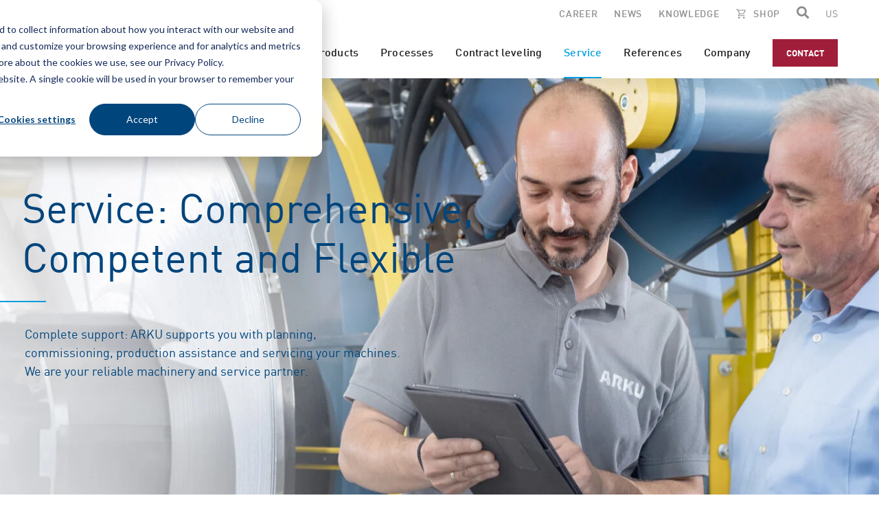

--- FILE ---
content_type: text/html; charset=UTF-8
request_url: https://www.arku.com/en-us/service
body_size: 54431
content:
<!doctype html><html lang="en-us" itemscope itemtype="https://schema.org/WebPage"><head>
    
    <!-- lang.tag: en-us -->
    <!-- html_lang: en-us -->
    <!-- content.language: en-us -->
    <!-- content.slug: en-us/service -->
    <!-- site_settings.content_language: de -->
    
    
    
    
    <meta charset="utf-8">
    <title>Metal Sheet Flattening Services | Metal Leveling Services | ARKU Inc. </title>
    <meta name="description" content="Our 24-hour hotline: 513-638-8554 for U.S. ☎  | Our customer service is fast and reliable, more process reliability for your production, click here.">
    <meta name="license" content="">
    <meta name="owner" content="Ixtensa, technik@ixtensa.de">
    
    
    
      <link rel="shortcut icon" href="https://www.arku.com/hubfs/favicons.png">
    
    
    
	  <meta name="theme-color" content="#00457C">
    <meta name="format-detection" content="telephone=no">
    <meta name="msapplication-tap-highlight" content="no">
    <meta name="apple-mobile-web-app-capable" content="yes">
    <meta name="apple-mobile-web-app-status-bar-style" content="black-translucent">
    <meta name="HandheldFriendly" content="true">
    
    
    














<!-- From Customer Hub -->
<link rel="preconnect" href="https://f.hubspotusercontent-eu1.net/">
<link rel="preconnect" href="https://f.hubspotusercontent-eu1.net/" crossorigin>
<link rel="preconnect" href="https://6893952.fs1.hubspotusercontent-eu1.net/">
<link rel="preconnect" href="https://6893952.fs1.hubspotusercontent-eu1.net/" crossorigin>

<!-- From Tag Manager 
<link rel="preconnect" href="https://www.googletagmanager.com" />
<link rel="preconnect" href="https://www.googletagmanager.com" crossorigin />
-->

<!-- From Lighthouse -->
<link rel="preconnect" href="https://app.hubspot.com">
<link rel="preconnect" href="https://app.hubspot.com" crossorigin>
<link rel="preconnect" href="https://static.hsappstatic.net">
<link rel="preconnect" href="https://static.hsappstatic.net" crossorigin>

    
    
    
    <meta name="viewport" content="width=device-width, initial-scale=1">

    
    <meta property="og:description" content="Our 24-hour hotline: 513-638-8554 for U.S. ☎  | Our customer service is fast and reliable, more process reliability for your production, click here.">
    <meta property="og:title" content="Metal Sheet Flattening Services | Metal Leveling Services | ARKU Inc. ">
    <meta name="twitter:description" content="Our 24-hour hotline: 513-638-8554 for U.S. ☎  | Our customer service is fast and reliable, more process reliability for your production, click here.">
    <meta name="twitter:title" content="Metal Sheet Flattening Services | Metal Leveling Services | ARKU Inc. ">

    

    
    <style>
a.cta_button{-moz-box-sizing:content-box !important;-webkit-box-sizing:content-box !important;box-sizing:content-box !important;vertical-align:middle}.hs-breadcrumb-menu{list-style-type:none;margin:0px 0px 0px 0px;padding:0px 0px 0px 0px}.hs-breadcrumb-menu-item{float:left;padding:10px 0px 10px 10px}.hs-breadcrumb-menu-divider:before{content:'›';padding-left:10px}.hs-featured-image-link{border:0}.hs-featured-image{float:right;margin:0 0 20px 20px;max-width:50%}@media (max-width: 568px){.hs-featured-image{float:none;margin:0;width:100%;max-width:100%}}.hs-screen-reader-text{clip:rect(1px, 1px, 1px, 1px);height:1px;overflow:hidden;position:absolute !important;width:1px}
</style>

<!-- Font-Awesome (Solid) --><link rel="preload" href="https://www.arku.com/hubfs/raw_assets/public/arku_2024/extension/awesome/files/fa-solid-900.woff2?v=5.15.4" as="font" type="font/woff2" crossorigin>
      <style>@font-face {
    font-family: "Font Awesome 5 Free";
    font-style: normal;
    font-weight: 900;
    font-display: block;
    src:url(https://www.arku.com/hubfs/raw_assets/public/arku_2024/extension/awesome/files/fa-solid-900.woff2) format("woff2");
  }</style><!-- Font-Awesome (Regular) --><link rel="preload" href="https://www.arku.com/hubfs/raw_assets/public/arku_2024/extension/awesome/files/fa-regular-400.woff2?v=5.15.4" as="font" type="font/woff2" crossorigin>
       <style>@font-face {
    font-family: "Font Awesome 5 Free";
    font-style: normal;
    font-weight: 400;
    font-display: block;
    src:url(https://www.arku.com/hubfs/raw_assets/public/arku_2024/extension/awesome/files/fa-regular-400.woff2) format("woff2");
  }</style><!-- Font-Awesome (Brands) --><link rel="preload" href="https://www.arku.com/hubfs/raw_assets/public/arku_2024/extension/awesome/files/fa-brands-400.woff2?v=5.15.4" as="font" type="font/woff2" crossorigin>
       <style>@font-face {
    font-family: "Font Awesome 5 Free";
    font-style: normal;
    font-weight: 400;
    font-display: block;
    src:url(https://www.arku.com/hubfs/raw_assets/public/arku_2024/extension/awesome/files/fa-brands-400.woff2) format("woff2");
  }</style>
<link rel="stylesheet" href="https://www.arku.com/hubfs/hub_generated/template_assets/1/92530335435/1765822815912/template_main.min.css">
<link class="hs-async-css" rel="preload" href="https://www.arku.com/hubfs/hub_generated/template_assets/1/92833026277/1765822806625/template_hotline_default.min.css" as="style" onload="this.onload=null;this.rel='stylesheet'">
<noscript><link rel="stylesheet" href="https://www.arku.com/hubfs/hub_generated/template_assets/1/92833026277/1765822806625/template_hotline_default.min.css"></noscript>
<link class="hs-async-css" rel="preload" href="https://www.arku.com/hubfs/hub_generated/template_assets/1/92535258581/1765822811312/template_simple_menu_default.min.css" as="style" onload="this.onload=null;this.rel='stylesheet'">
<noscript><link rel="stylesheet" href="https://www.arku.com/hubfs/hub_generated/template_assets/1/92535258581/1765822811312/template_simple_menu_default.min.css"></noscript>
<link rel="stylesheet" href="https://www.arku.com/hubfs/hub_generated/template_assets/1/92536376511/1765822815542/template_search_default.min.css">
<link rel="stylesheet" href="https://www.arku.com/hubfs/hub_generated/template_assets/1/92534983877/1765822819520/template_button_default.min.css">
<link rel="stylesheet" href="https://www.arku.com/hubfs/hub_generated/template_assets/1/92535258088/1765822813018/template_lang_switch_default.min.css">
<link rel="stylesheet" href="https://www.arku.com/hubfs/hub_generated/template_assets/1/112440329956/1765822806614/template__user_country_redirect.min.css">
<meta property="og:logo" content="https://f.hubspotusercontent40.net/hubfs/5965349/logo/Mountains_Logo_-_Landscape_Color.svg" size="1880x500"><meta property="og:logo" content="https://f.hubspotusercontent40.net/hubfs/5965349/logo/Mountains_Logo_-_Block_Color.svg" size="540x500"><meta property="og:logo" content="https://f.hubspotusercontent40.net/hubfs/5965349/logo/Mountains_Logo_-_Symbol_Color.svg" size="640x640">

  <style>@media (min-width:1024px) { 
        .color-logo > img, .invert-logo > img { 
          width:470.0px; 
          height: 125.0px; 
        }
      }@media (min-width:768px) and (max-width:1023px) { 
        .color-logo > img, .invert-logo > img { 
          width:180.0px; 
          height: 166.66666666666666px; 
        }
      }@media (max-width:767px) { 
        .color-logo > img, .invert-logo > img { 
          width:91.42857142857143px; 
          height: 91.42857142857143px; 
        }
      }</style>

<link class="hs-async-css" rel="preload" href="https://www.arku.com/hubfs/hub_generated/template_assets/1/92536382176/1765822814440/template_trademark_default.min.css" as="style" onload="this.onload=null;this.rel='stylesheet'">
<noscript><link rel="stylesheet" href="https://www.arku.com/hubfs/hub_generated/template_assets/1/92536382176/1765822814440/template_trademark_default.min.css"></noscript>
<meta property="og:logo" content="https://www.arku.com/hubfs/logo-usa.svg" size="219x33">
	<script type="application/ld+json">
    {
      "@context": "https://schema.org",
      "@type": "Organization",
      "url": "https://www.arku.com/",
      "logo": "https://www.arku.com/hubfs/logo-usa.svg"
    }
  </script>
<link class="hs-async-css" rel="preload" href="https://www.arku.com/hubfs/hub_generated/template_assets/1/92535258321/1765822814204/template_navigation_default.min.css" as="style" onload="this.onload=null;this.rel='stylesheet'">
<noscript><link rel="stylesheet" href="https://www.arku.com/hubfs/hub_generated/template_assets/1/92535258321/1765822814204/template_navigation_default.min.css"></noscript>

  <style>
    .header-container-wrapper {
      height: 100px;
    }
    html:not(.hs-inline-edit) .header-container-wrapper.sticky {
      position: fixed;
      top: 0;
      width: 100%;
      z-index: 10;
    }
   html:not(.hs-inline-edit) .header-container-wrapper.sticky + .content-container-wrapper {
      padding-top: 84px;
    }
  </style>

<link rel="stylesheet" href="https://www.arku.com/hubfs/hub_generated/template_assets/1/92535257589/1765822810083/template_banner_default.min.css">
<link rel="stylesheet" href="https://www.arku.com/hubfs/hub_generated/template_assets/1/92534983646/1765822806439/template_custom.min.css">

  <style>
   @media (max-width:767px) {
  #hs_cos_wrapper_widget_1708601010626 .banner .banner-image.desktop { display:none; }

  #hs_cos_wrapper_widget_1708601010626 .banner .banner-image.mobile { display:block; }
}

@media (min-width:768px) {
  #hs_cos_wrapper_widget_1708601010626 .banner .banner-image.desktop { display:block; }

  #hs_cos_wrapper_widget_1708601010626 .banner .banner-image.mobile { display:none; }
}

  </style>
 

  
  

  
  
  
  <noscript>
   <style>
      body .banner .banner-image > .preload, 
      body .banner .banner-image > .image {
        -webkit-filter: blur(0); filter: blur(0);
        opacity: 1;
      }
   </style>
  </noscript>
  
 
<link class="hs-async-css" rel="preload" href="https://www.arku.com/hubfs/hub_generated/template_assets/1/92530773221/1765822816959/template_headline_default.min.css" as="style" onload="this.onload=null;this.rel='stylesheet'">
<noscript><link rel="stylesheet" href="https://www.arku.com/hubfs/hub_generated/template_assets/1/92530773221/1765822816959/template_headline_default.min.css"></noscript>
<link class="hs-async-css" rel="preload" href="https://www.arku.com/hubfs/hub_generated/template_assets/1/92535258564/1765822814836/template_richtext_default.min.css" as="style" onload="this.onload=null;this.rel='stylesheet'">
<noscript><link rel="stylesheet" href="https://www.arku.com/hubfs/hub_generated/template_assets/1/92535258564/1765822814836/template_richtext_default.min.css"></noscript>
<link class="hs-async-css" rel="preload" href="https://www.arku.com/hubfs/hub_generated/template_assets/1/97189822664/1765822812381/template_hoverbox_default.min.css" as="style" onload="this.onload=null;this.rel='stylesheet'">
<noscript><link rel="stylesheet" href="https://www.arku.com/hubfs/hub_generated/template_assets/1/97189822664/1765822812381/template_hoverbox_default.min.css"></noscript>
<link class="hs-async-css" rel="preload" href="https://www.arku.com/hubfs/hub_generated/template_assets/1/92743782115/1765822818018/template_cta_banner_default.min.css" as="style" onload="this.onload=null;this.rel='stylesheet'">
<noscript><link rel="stylesheet" href="https://www.arku.com/hubfs/hub_generated/template_assets/1/92743782115/1765822818018/template_cta_banner_default.min.css"></noscript>

<style>
  [data-name="module_17167994221445"]::before {
    background-image:url('https://www.arku.com/hubfs/Website%20CMS/Thumbnail/2022_zhumbnail_entgratmaschine_Autokalibrierung_Schleifen_EB-3000.jpg');
  }
</style>

<link class="hs-async-css" rel="preload" href="https://www.arku.com/hubfs/hub_generated/template_assets/1/92530773230/1765822813049/template_iconbox_default.min.css" as="style" onload="this.onload=null;this.rel='stylesheet'">
<noscript><link rel="stylesheet" href="https://www.arku.com/hubfs/hub_generated/template_assets/1/92530773230/1765822813049/template_iconbox_default.min.css"></noscript>
<link class="hs-async-css" rel="preload" href="https://www.arku.com/hubfs/hub_generated/template_assets/1/92530772724/1765822812269/template_fields.min.css" as="style" onload="this.onload=null;this.rel='stylesheet'">
<noscript><link rel="stylesheet" href="https://www.arku.com/hubfs/hub_generated/template_assets/1/92530772724/1765822812269/template_fields.min.css"></noscript>
<link class="hs-async-css" rel="preload" href="https://www.arku.com/hubfs/hub_generated/template_assets/1/92536382433/1765822813263/template__helper.min.css" as="style" onload="this.onload=null;this.rel='stylesheet'">
<noscript><link rel="stylesheet" href="https://www.arku.com/hubfs/hub_generated/template_assets/1/92536382433/1765822813263/template__helper.min.css"></noscript>
<link class="hs-async-css" rel="preload" href="https://www.arku.com/hubfs/hub_generated/template_assets/1/96282637285/1765822815924/template_teaserbox_default.min.css" as="style" onload="this.onload=null;this.rel='stylesheet'">
<noscript><link rel="stylesheet" href="https://www.arku.com/hubfs/hub_generated/template_assets/1/96282637285/1765822815924/template_teaserbox_default.min.css"></noscript>
<link class="hs-async-css" rel="preload" href="https://www.arku.com/hubfs/hub_generated/template_assets/1/94069233339/1765822819667/template_bild_banner_default.min.css" as="style" onload="this.onload=null;this.rel='stylesheet'">
<noscript><link rel="stylesheet" href="https://www.arku.com/hubfs/hub_generated/template_assets/1/94069233339/1765822819667/template_bild_banner_default.min.css"></noscript>
<meta property="og:logo" content="https://www.arku.com/hubfs/logo.svg" size="150x33">
	<script type="application/ld+json">
    {
      "@context": "https://schema.org",
      "@type": "Organization",
      "url": "https://www.arku.com/",
      "logo": "https://www.arku.com/hubfs/logo.svg"
    }
  </script>
<link class="hs-async-css" rel="preload" href="https://www.arku.com/hubfs/hub_generated/template_assets/1/92536381924/1765822814577/template_socialmedia_default.min.css" as="style" onload="this.onload=null;this.rel='stylesheet'">
<noscript><link rel="stylesheet" href="https://www.arku.com/hubfs/hub_generated/template_assets/1/92536381924/1765822814577/template_socialmedia_default.min.css"></noscript>
<link class="hs-async-css" rel="preload" href="https://www.arku.com/hubfs/hub_generated/template_assets/1/92534984657/1765822817940/template_popup_default.min.css" as="style" onload="this.onload=null;this.rel='stylesheet'">
<noscript><link rel="stylesheet" href="https://www.arku.com/hubfs/hub_generated/template_assets/1/92534984657/1765822817940/template_popup_default.min.css"></noscript>

 <noscript>
  <style>
   .popup-checkbox ~ .popup { display: none; }
   .popup-checkbox:checked ~ .popup { display: block; }
   .popup-checkbox:checked ~ .popup .popup-overlay,
   .popup-checkbox:checked ~ .popup .popup-inner { 
     opacity: 1; 
   }
  </style>
 </noscript>

<link rel="stylesheet" href="https://www.arku.com/hubfs/hub_generated/template_assets/1/92530334667/1765822812740/template_form_default.min.css">
<link class="hs-async-css" rel="preload" href="https://www.arku.com/hubfs/hub_generated/template_assets/1/92530334398/1765822821590/template_address_default.min.css" as="style" onload="this.onload=null;this.rel='stylesheet'">
<noscript><link rel="stylesheet" href="https://www.arku.com/hubfs/hub_generated/template_assets/1/92530334398/1765822821590/template_address_default.min.css"></noscript>
<link class="hs-async-css" rel="preload" href="https://www.arku.com/hubfs/hub_generated/template_assets/1/92535257807/1765822812709/template_copyright_default.min.css" as="style" onload="this.onload=null;this.rel='stylesheet'">
<noscript><link rel="stylesheet" href="https://www.arku.com/hubfs/hub_generated/template_assets/1/92535257807/1765822812709/template_copyright_default.min.css"></noscript>
<meta name="copyright" content="ARKU Inc.">
<link class="hs-async-css" rel="preload" href="https://www.arku.com/hubfs/hub_generated/template_assets/1/92530773712/1765822814225/template_mandatory_default.min.css" as="style" onload="this.onload=null;this.rel='stylesheet'">
<noscript><link rel="stylesheet" href="https://www.arku.com/hubfs/hub_generated/template_assets/1/92530773712/1765822814225/template_mandatory_default.min.css"></noscript>
<!-- Editor Styles -->
<style id="hs_editor_style" type="text/css">
#hs_cos_wrapper_widget_1711466750658  { display: block !important; padding-top: 32px !important }
#hs_cos_wrapper_widget_1711466750658  { display: block !important; padding-top: 32px !important }
.Layout-row-0-force-full-width-section > .row-fluid {
  max-width: none !important;
}
.Layout-row-1-max-width-section-centering > .row-fluid {
  max-width: 1240px !important;
  margin-left: auto !important;
  margin-right: auto !important;
}
.Layout-row-2-max-width-section-centering > .row-fluid {
  max-width: 1240px !important;
  margin-left: auto !important;
  margin-right: auto !important;
}
.Layout-row-3-force-full-width-section > .row-fluid {
  max-width: none !important;
}
.Layout-row-4-max-width-section-centering > .row-fluid {
  max-width: 1240px !important;
  margin-left: auto !important;
  margin-right: auto !important;
}
.Layout-row-5-max-width-section-centering > .row-fluid {
  max-width: 1240px !important;
  margin-left: auto !important;
  margin-right: auto !important;
}
.Layout-row-6-force-full-width-section > .row-fluid {
  max-width: none !important;
}
/* HubSpot Non-stacked Media Query Styles */
@media (min-width:768px) {
  .cell_17108570951722-row-2-vertical-alignment > .row-fluid {
    display: -ms-flexbox !important;
    -ms-flex-direction: row;
    display: flex !important;
    flex-direction: row;
  }
  .cell_17108570951722-row-3-vertical-alignment > .row-fluid {
    display: -ms-flexbox !important;
    -ms-flex-direction: row;
    display: flex !important;
    flex-direction: row;
  }
  .cell_1711444187558-vertical-alignment {
    display: -ms-flexbox !important;
    -ms-flex-direction: column !important;
    -ms-flex-pack: center !important;
    display: flex !important;
    flex-direction: column !important;
    justify-content: center !important;
  }
  .cell_1711444187558-vertical-alignment > div {
    flex-shrink: 0 !important;
  }
  .cell_1711444187556-vertical-alignment {
    display: -ms-flexbox !important;
    -ms-flex-direction: column !important;
    -ms-flex-pack: center !important;
    display: flex !important;
    flex-direction: column !important;
    justify-content: center !important;
  }
  .cell_1711444187556-vertical-alignment > div {
    flex-shrink: 0 !important;
  }
  .cell_17115595307783-vertical-alignment {
    display: -ms-flexbox !important;
    -ms-flex-direction: column !important;
    -ms-flex-pack: center !important;
    display: flex !important;
    flex-direction: column !important;
    justify-content: center !important;
  }
  .cell_17115595307783-vertical-alignment > div {
    flex-shrink: 0 !important;
  }
}
/* HubSpot Styles (default) */
.Layout-row-1-padding {
  padding-top: 48px !important;
  padding-bottom: 48px !important;
}
.Layout-row-2-padding {
  padding-top: 48px !important;
  padding-bottom: 48px !important;
}
.Layout-row-4-padding {
  padding-top: 80px !important;
  padding-bottom: 48px !important;
}
.Layout-row-4-background-layers {
  background-image: linear-gradient(rgba(243, 245, 247, 1), rgba(243, 245, 247, 1)) !important;
  background-position: left top !important;
  background-size: auto !important;
  background-repeat: no-repeat !important;
}
.Layout-row-5-padding {
  padding-top: 80px !important;
  padding-bottom: 80px !important;
}
.cell_16794858706672-padding {
  padding-top: 0px !important;
  padding-bottom: 0px !important;
  padding-left: 0px !important;
  padding-right: 0px !important;
}
.cell_1707292701213-padding {
  padding-top: 16px !important;
  padding-bottom: 16px !important;
  padding-left: 16px !important;
  padding-right: 16px !important;
}
.cell_17167994221443-padding {
  padding-top: 0px !important;
  padding-bottom: 0px !important;
  padding-left: 0px !important;
  padding-right: 0px !important;
}
.cell_17167994221443-background-layers {
  background-image: linear-gradient(rgba(0, 69, 125, 1), rgba(0, 69, 125, 1)) !important;
  background-position: left top !important;
  background-size: auto !important;
  background-repeat: no-repeat !important;
}
.cell_1708604892658-padding {
  padding-left: 0px !important;
  padding-right: 0px !important;
}
.cell_1708604892658-row-0-padding {
  padding-left: 16px !important;
  padding-right: 16px !important;
}
.cell_1708604892658-row-1-padding {
  padding-top: 16px !important;
  padding-bottom: 16px !important;
  padding-left: 16px !important;
  padding-right: 16px !important;
}
.cell_1711547743525-padding {
  padding-top: 0px !important;
  padding-bottom: 0px !important;
  padding-left: 0px !important;
  padding-right: 0px !important;
}
.cell_1711547865306-padding {
  padding-top: 0px !important;
}
.cell_17086053119952-padding {
  padding-top: 0px !important;
  padding-bottom: 0px !important;
  padding-left: 0px !important;
  padding-right: 0px !important;
}
.cell_1708605311994-padding {
  padding-top: 0px !important;
  padding-bottom: 0px !important;
  padding-left: 0px !important;
  padding-right: 0px !important;
}
.cell_17108570951722-padding {
  padding-left: 0px !important;
  padding-right: 0px !important;
}
.cell_1711446383092-padding {
  padding-top: 16px !important;
  padding-bottom: 64px !important;
  padding-left: 16px !important;
  padding-right: 16px !important;
}
.cell_1711443366601-padding {
  padding-top: 0px !important;
  padding-bottom: 0px !important;
  padding-left: 0px !important;
  padding-right: 0px !important;
}
/* HubSpot Styles (mobile) */
@media (max-width: 767px) {
  .Layout-row-1-padding {
    padding-top: 20px !important;
    padding-bottom: 40px !important;
  }
  .Layout-row-2-padding {
    padding-top: 48px !important;
    padding-bottom: 32px !important;
  }
  .Layout-row-4-padding {
    padding-top: 48px !important;
    padding-bottom: 8px !important;
  }
  .Layout-row-5-padding {
    padding-top: 32px !important;
    padding-bottom: 0px !important;
  }
  .widget_1711466750658-hidden {
    display: none !important;
  }
  .cell_1711446383092-padding {
    padding-bottom: 48px !important;
  }
}
</style>
    

    
<!--  Added by GoogleTagManager integration -->
<script>
var _hsp = window._hsp = window._hsp || [];
window.dataLayer = window.dataLayer || [];
function gtag(){dataLayer.push(arguments);}

var useGoogleConsentModeV2 = true;
var waitForUpdateMillis = 1000;



var hsLoadGtm = function loadGtm() {
    if(window._hsGtmLoadOnce) {
      return;
    }

    if (useGoogleConsentModeV2) {

      gtag('set','developer_id.dZTQ1Zm',true);

      gtag('consent', 'default', {
      'ad_storage': 'denied',
      'analytics_storage': 'denied',
      'ad_user_data': 'denied',
      'ad_personalization': 'denied',
      'wait_for_update': waitForUpdateMillis
      });

      _hsp.push(['useGoogleConsentModeV2'])
    }

    (function(w,d,s,l,i){w[l]=w[l]||[];w[l].push({'gtm.start':
    new Date().getTime(),event:'gtm.js'});var f=d.getElementsByTagName(s)[0],
    j=d.createElement(s),dl=l!='dataLayer'?'&l='+l:'';j.async=true;j.src=
    'https://www.googletagmanager.com/gtm.js?id='+i+dl;f.parentNode.insertBefore(j,f);
    })(window,document,'script','dataLayer','GTM-NBKF6N');

    window._hsGtmLoadOnce = true;
};

_hsp.push(['addPrivacyConsentListener', function(consent){
  if(consent.allowed || (consent.categories && consent.categories.analytics)){
    hsLoadGtm();
  }
}]);

</script>

<!-- /Added by GoogleTagManager integration -->

    <link rel="canonical" href="https://www.arku.com/en-us/service">


<meta property="og:url" content="https://www.arku.com/en-us/service">
<meta name="twitter:card" content="summary">
<meta http-equiv="content-language" content="en-us">
<link rel="alternate" hreflang="de" href="https://www.arku.com/de/service">
<link rel="alternate" hreflang="en" href="https://www.arku.com/en/service">
<link rel="alternate" hreflang="en-us" href="https://www.arku.com/en-us/service">
<link rel="alternate" hreflang="es" href="https://www.arku.com/es/servizio">
<link rel="alternate" hreflang="fr" href="https://www.arku.com/fr/service">
<link rel="alternate" hreflang="it" href="https://www.arku.com/it/servizio">
<link rel="alternate" hreflang="nl" href="https://www.arku.com/nl/service/">
<link rel="alternate" hreflang="pl" href="https://www.arku.com/pl/uslugi-serwisowe">
<link rel="alternate" hreflang="pt" href="https://www.arku.com/pt/servico">
<link rel="alternate" hreflang="tr" href="https://www.arku.com/tr/servis">






    
  <meta name="generator" content="HubSpot"></head>
  <body class="  hs-content-id-97850218693 hs-site-page page  default-page  x-theme no-script">
<!--  Added by GoogleTagManager integration -->
<noscript><iframe src="https://www.googletagmanager.com/ns.html?id=GTM-NBKF6N" height="0" width="0" style="display:none;visibility:hidden"></iframe></noscript>

<!-- /Added by GoogleTagManager integration -->

    
    
    
    
    
    <meta itemprop="accessibilityControl" content="fullKeyboardControl">
    <meta itemprop="accessibilityControl" content="fullMouseControl">
    <meta itemprop="accessibilityHazard" content="noFlashingHazard">
    <meta itemprop="accessibilityHazard" content="noMotionSimulationHazard">
    <meta itemprop="accessibilityHazard" content="noSoundHazard">
    <meta itemprop="accessibilityAPI" content="ARIA">
        <div data-global-resource-path="arku_2024/templates/partials/topbar.html">


<div class="topbar no-print">
 <div class="container">
  <div class="row no-gutters justify-content-end">
    
    
    <div class="top-left col">
      
      


  
      
    
  
  













<div class="hotline  default">
  <svg xmlns="http://www.w3.org/2000/svg" width="14" height="14" viewbox="0 0 56 56">
    <path fill="#1A1A1A" d="m28.134,56v-4h19.844v-3.6h-9.856v-19.708h9.856v-4.528c.072-5.327-2.017-10.456-5.792-14.216-3.634-3.876-8.735-6.04-14.048-5.96-5.35-.066-10.487,2.093-14.184,5.96-3.848,3.724-5.991,8.87-5.924,14.224v4.528h9.856v19.708h-9.856c-1.059.004-2.073-.43-2.8-1.2-.77-.728-1.204-1.741-1.2-2.8v-20.244c-.019-3.224.626-6.417,1.896-9.38,1.22-2.869,2.97-5.481,5.16-7.7,2.196-2.214,4.802-3.98,7.672-5.2C21.726.619,24.923-.023,28.15,0c3.211-.022,6.392.623,9.34,1.896,2.837,1.219,5.406,2.986,7.56,5.2,2.153,2.228,3.869,4.84,5.06,7.7,1.247,2.969,1.879,6.16,1.86,9.38v27.824c.004,1.059-.43,2.072-1.2,2.8-.727.77-1.741,1.204-2.8,1.2h-19.836Zm-20.104-11.6h5.86v-11.72h-5.86v11.72Zm34.092,0h5.86v-11.72h-5.86v11.72Zm5.86,0h0Zm-34.092,0h0Z"></path>
  </svg>
  <span class="hotline-title">24h service hotline</span>
  <span class="hotline-number">+1 513 638 8554</span>
</div>













    </div>
    
    
    <div class="top-right col-auto flex-sm-column flex-lg-row">
      
      

  
      
    
  
  












<span class="simple-menu hs_cos_wrapper_type_simple_menu  custom">
  <div class="simple-menu-inner hs-menu-wrapper active-branch flyouts hs-menu-flow-vertical" role="menu" aria-label="Navigation Menu">
   <ul role="menu" itemscope itemtype="https://www.schema.org/SiteNavigationElement"><li class="hs-menu-item hs-menu-depth-1 career first" role="none" itemprop="name">
        <a class="" href="https://www.arku.com/en-us/careers" role="menuitem" itemprop="url">
           CAREER
        </a>
       </li><li class="hs-menu-item hs-menu-depth-1 news" role="none" itemprop="name">
        <a class="" href="https://www.arku.com/en-us/news-press" role="menuitem" itemprop="url">
           NEWS
        </a>
       </li><li class="hs-menu-item hs-menu-depth-1 knowledge" role="none" itemprop="name">
        <a class="" href="https://www.arku.com/en-us/blog" role="menuitem" itemprop="url">
           KNOWLEDGE
        </a>
       </li><li class="hs-menu-item hs-menu-depth-1 shop last" role="none" itemprop="name">
        <a class="icon-shop" href="https://www.shop.arku.com/us/" role="menuitem" itemprop="url">
           SHOP
        </a>
       </li></ul>
  </div>
</span>












      <span class="top-divider"></span>
      <span class="topbar-widgets order-sm-first order-lg-last">
        <div class="topbar-widgets__wrapper">
          <ul class="flex-sm-column flex-lg-row">
            <li>
              
               




  
      
    
  
  
      
    
  
  




  
    
  
  
    
  
  






<div class="site-search">

    
    <input type="checkbox" id="checkbox_ix_site_search" class="search-checkbox">
    <label for="checkbox_ix_site_search" id="button_ix_site_search" class="search-btn" aria-label="Search" aria-haspopup="true" tabindex="-1" role="button">
      <i class="fas fa-search"></i>
    </label>
    
    
    <div class="hs-search-panel navbar-search" aria-hidden="true" aria-expanded="false" id="panel_ix_site_search">
   <div class="hs-search-panel-inner  default"><label for="checkbox_ix_site_search" id="close_ix_site_search" class="search-close" role="button" tabindex="0">
        <i class="fas fa-times"></i>
      </label><div class="hs-search-bar">
      <form class="hs-form" action="/hs-search-results" role="search">
        
        
        <label class="sr-only" for="term_ix_site_search"></label>
        
        
        <input type="text" class="input hs-search-input" id="term_ix_site_search" name="term" autocomplete="off" aria-label="Search" placeholder="Search">
        <input type="hidden" name="type" value="SITE_PAGE"><input type="hidden" name="type" value="LANDING_PAGE"><input type="hidden" name="type" value="BLOG_POST"><input type="hidden" name="type" value="LISTING_PAGE"><input type="hidden" name="type" value="KNOWLEDGE_ARTICLE"><input type="hidden" name="hsLang" value="en-us">

    
    <input type="hidden" name="language" value="en-us">

        
        <a aria-label="Submit search" href="#" onclick="this.parentElement.submit()" type="submit">
         <span class="label font-size-m" aria-hidden="true"></span>
        </a>
        
      </form>
    </div>
    <ul class="hs-search-suggestions"></ul>
  </div>
 </div><script type="application/ld+json">
      {
        "@context": "https://schema.org",
        "@type": "WebSite",
        "url": "https://www.arku.com/",
        "name": "Search",
        "potentialAction": {
          "@type": "SearchAction",
          "target": "https://www.arku.com/hs-search-results?term={query}",
          "query-input": "required name=query"
        }
      }
    </script>
    
  </div>





 
            </li>
            
            <li class="order-sm-first order-lg-last">
              
              


  
      
    
  
  
    
  
  


















<nav class="language-switch  default">

    
    <input type="checkbox" id="checkbox_lang_switch" class="lang-checkbox">
    <label for="checkbox_lang_switch" class="lang-btn" id="button_lang_switch" aria-label="Change the page language" aria-haspopup="true" tabindex="0">
      
        
        
        <span class="lang-selected font-size-s color-dark-gray">
          US
        </span>
      
    </label>

    
    <ul class="lang-menu font-size-s" aria-hidden="true" aria-expanded="false" aria-label="language submenu" id="menu_lang_switch">
     
      
      
        <li class="" itemprop="availableLanguage" itemscope itemtype="https://schema.org/Language">
          <a class="lang-option text-center d-flex flex-row justify-content-sm-start" rel="alternate" href="/en/service" role="menuitem" lang="en" hreflang="en">
            <span itemprop="name">EN</span>
            <span>
              <i class="lang-flag uk" aria-hidden="true"></i>
            </span>
          </a>
        </li>
      
     
      
      
        <li class="" itemprop="availableLanguage" itemscope itemtype="https://schema.org/Language">
          <a class="lang-option text-center d-flex flex-row justify-content-sm-start" rel="alternate" href="/es/servizio" role="menuitem" lang="es" hreflang="es">
            <span itemprop="name">ES</span>
            <span>
              <i class="lang-flag es" aria-hidden="true"></i>
            </span>
          </a>
        </li>
      
     
      
      
        <li class="" itemprop="availableLanguage" itemscope itemtype="https://schema.org/Language">
          <a class="lang-option text-center d-flex flex-row justify-content-sm-start" rel="alternate" href="/de/service" role="menuitem" lang="de" hreflang="de">
            <span itemprop="name">DE</span>
            <span>
              <i class="lang-flag de" aria-hidden="true"></i>
            </span>
          </a>
        </li>
      
     
      
      
        <li class="" itemprop="availableLanguage" itemscope itemtype="https://schema.org/Language">
          <a class="lang-option text-center d-flex flex-row justify-content-sm-start" rel="alternate" href="/fr/service" role="menuitem" lang="fr" hreflang="fr">
            <span itemprop="name">FR</span>
            <span>
              <i class="lang-flag france" aria-hidden="true"></i>
            </span>
          </a>
        </li>
      
     
      
      
        <li class="" itemprop="availableLanguage" itemscope itemtype="https://schema.org/Language">
          <a class="lang-option text-center d-flex flex-row justify-content-sm-start" rel="alternate" href="/it/servizio" role="menuitem" lang="it" hreflang="it">
            <span itemprop="name">IT</span>
            <span>
              <i class="lang-flag it" aria-hidden="true"></i>
            </span>
          </a>
        </li>
      
     
      
      
        <li class="" itemprop="availableLanguage" itemscope itemtype="https://schema.org/Language">
          <a class="lang-option text-center d-flex flex-row justify-content-sm-start" rel="alternate" href="/nl/service/" role="menuitem" lang="nl" hreflang="nl">
            <span itemprop="name">NL</span>
            <span>
              <i class="lang-flag nl" aria-hidden="true"></i>
            </span>
          </a>
        </li>
      
     
      
      
        <li class="" itemprop="availableLanguage" itemscope itemtype="https://schema.org/Language">
          <a class="lang-option text-center d-flex flex-row justify-content-sm-start" rel="alternate" href="/pl/uslugi-serwisowe" role="menuitem" lang="pl" hreflang="pl">
            <span itemprop="name">PL</span>
            <span>
              <i class="lang-flag pl" aria-hidden="true"></i>
            </span>
          </a>
        </li>
      
     
      
      
     
      
      
        <li class="" itemprop="availableLanguage" itemscope itemtype="https://schema.org/Language">
          <a class="lang-option text-center d-flex flex-row justify-content-sm-start" rel="alternate" href="/pt/servico" role="menuitem" lang="pt" hreflang="pt">
            <span itemprop="name">PT</span>
            <span>
              <i class="lang-flag pt" aria-hidden="true"></i>
            </span>
          </a>
        </li>
      
     
      
      
        <li class="" itemprop="availableLanguage" itemscope itemtype="https://schema.org/Language">
          <a class="lang-option text-center d-flex flex-row justify-content-sm-start" rel="alternate" href="/tr/servis" role="menuitem" lang="tr" hreflang="tr">
            <span itemprop="name">TR</span>
            <span>
              <i class="lang-flag tr" aria-hidden="true"></i>
            </span>
          </a>
        </li>
      
     
      
      
      <li itemprop="availableLanguage" itemscope itemtype="https://schema.org/Language">
        <a class="lang-option text-center d-flex flex-row justify-content-sm-start" rel="alternate" href="https://www.arku.cn/" target="_blank" role="menuitem" lang="cn" hreflang="cn">
          <span itemprop="name">CN</span>
          <span>
            <i class="lang-flag china"></i>
          </span>
        </a>
      </li>
    </ul>

  </nav>













            </li>
          </ul>
        </div>
      </span>
    </div>

  </div>
 </div>
</div>





</div>
      <div class="body-wrapper" id="totop">
      
      
      
      
      
      <header class="header-container-wrapper fixed-at-print" role="banner">
         <div class="header-container"><div data-global-resource-path="arku_2024/templates/partials/header.html">




<div class="container">
  <div class="row no-gutters">
    
    
    <div class="col-sm-4 col-md-3 col-lg-3">
      



  
      
    
  
  






<div class="trademark  default">
 <a tabindex="-1" href="https://www.arku.com?hsLang=en-us" title="ARKU Maschinenbau"></a><a href="//www.arku.com?hsLang=en-us" id="hs-link-header_trademark_" style="border-width:0px;border:0px;"><img src="https://www.arku.com/hubfs/logo-usa.svg" class="hs-image-widget " height="33" style="height: auto;width:219px;border-width:0px;border:0px;" width="219" alt="logo-usa" title="logo-usa"></a>
   
    
</div>












    </div>
    
    
    <div class="col"></div>
    
    
    <div class="col-auto navbar-container">
      




  
      
    
  
  
    
  
  




















<input type="checkbox" id="checkbox_navi_header" class="navigation-checkbox submenu-toggle">
<label for="checkbox_navi_header" id="button_navi_header" class="navigation-btn" aria-label="Menu" aria-haspopup="true" tabindex="0" role="button">
  <div class="open">
    <span></span>
    <span></span>
    <span></span>
  </div>
  <div class="close">
    <span></span>
    <span></span>
    <span></span>
  </div>
</label>





<nav class="primary-navigation " role="navigation">
  
  
  <ul class="submenu hs-menu-depth-1 items-7" id="submenu-navi_header" itemscope itemtype="https://www.schema.org/SiteNavigationElement" aria-hidden="true" aria-expanded="false" aria-label="">
  <li class="hs-menu-item hs-item-has-children hs-skip-lang-url-rewrite hs-menu-depth-1" itemprop="name">
    
    
    
    
    
    <a href="javascript:;" itemprop="url" role="menuitem" tabindex="-1" class="menu-link" aria-haspopup="true">
       Products
    </a>

    
    
    
       
       <input type="checkbox" id="checkbox_products" class="submenu-toggle">
       <label class="menu-arrow" for="checkbox_products" id="button_products" aria-label="Products Open submenu" tabindex="0">
         <svg aria-hidden="true" width="10px" role="img" version="1.1" xmlns="http://www.w3.org/2000/svg" xmlns:xlink="http://www.w3.org/1999/xlink" x="0px" y="0px" viewbox="0 0 512.011 512.011" xml:space="preserve">
           <path d="M505.755,123.592c-8.341-8.341-21.824-8.341-30.165,0L256.005,343.176L36.421,123.592c-8.341-8.341-21.824-8.341-30.165,0 s-8.341,21.824,0,30.165l234.667,234.667c4.16,4.16,9.621,6.251,15.083,6.251c5.462,0,10.923-2.091,15.083-6.251l234.667-234.667 C514.096,145.416,514.096,131.933,505.755,123.592z" />
         </svg>
       </label>

       
       
  
  <ul class="submenu hs-menu-depth-2 items-3" id="submenu-products" itemscope itemtype="https://www.schema.org/SiteNavigationElement" aria-hidden="true" aria-expanded="false" aria-label="Products">
  <li class="hs-menu-item hs-item-has-children hs-skip-lang-url-rewrite hs-menu-depth-2" itemprop="name">
    
    
    
    
    
    <a href="https://www.arku.com/en-us/deburring-machines" itemprop="url" role="menuitem" class="menu-link" aria-haspopup="true">
       Deburring Machines
    </a>

    
    
    
       
       <input type="checkbox" id="checkbox_deburring-machines" class="submenu-toggle">
       <label class="menu-arrow" for="checkbox_deburring-machines" id="button_deburring-machines" aria-label="Deburring Machines Open submenu" tabindex="0">
         <svg aria-hidden="true" width="10px" role="img" version="1.1" xmlns="http://www.w3.org/2000/svg" xmlns:xlink="http://www.w3.org/1999/xlink" x="0px" y="0px" viewbox="0 0 512.011 512.011" xml:space="preserve">
           <path d="M505.755,123.592c-8.341-8.341-21.824-8.341-30.165,0L256.005,343.176L36.421,123.592c-8.341-8.341-21.824-8.341-30.165,0 s-8.341,21.824,0,30.165l234.667,234.667c4.16,4.16,9.621,6.251,15.083,6.251c5.462,0,10.923-2.091,15.083-6.251l234.667-234.667 C514.096,145.416,514.096,131.933,505.755,123.592z" />
         </svg>
       </label>

       
       
  
  <ul class="submenu hs-menu-depth-3 items-4" id="submenu-deburring-machines" itemscope itemtype="https://www.schema.org/SiteNavigationElement" aria-hidden="true" aria-expanded="false" aria-label="Deburring Machines">
  <li class="hs-menu-item hs-skip-lang-url-rewrite hs-menu-depth-3" itemprop="name">
    
    
    
    
    
    <a href="https://www.arku.com/en-us/deburring-machines/laser-cut-and-punched-parts" itemprop="url" role="menuitem">
       Deburring Machines for Laser Cut &amp; Punched Parts
    </a>

    
    
  </li>

  <li class="hs-menu-item hs-skip-lang-url-rewrite hs-menu-depth-3" itemprop="name">
    
    
    
    
    
    <a href="https://www.arku.com/en-us/deburring-machines/plasma-and-flame-cut-parts" itemprop="url" role="menuitem">
       Deburring Machines for Plasma &amp; Flame Cut Parts
    </a>

    
    
  </li>

  <li class="hs-menu-item hs-skip-lang-url-rewrite hs-menu-depth-3" itemprop="name">
    
    
    
    
    
    <a href="https://www.arku.com/en-us/deburring-machines/automated-material-handling" itemprop="url" role="menuitem">
       Automated Material Handling for Deburring 
    </a>

    
    
  </li>

  <li class="hs-menu-item hs-skip-lang-url-rewrite hs-menu-depth-3" itemprop="name">
    
    
    
    
    
    <a href="https://www.arku.com/en-us/deburring-machines/deburring-tools" itemprop="url" role="menuitem">
       Deburring Tools
    </a>

    
    
  </li>
</ul>


    
  </li>

  <li class="hs-menu-item hs-item-has-children hs-skip-lang-url-rewrite hs-menu-depth-2" itemprop="name">
    
    
    
    
    
    <a href="https://www.arku.com/en-us/levelers" itemprop="url" role="menuitem" class="menu-link" aria-haspopup="true">
       Roller Levelers
    </a>

    
    
    
       
       <input type="checkbox" id="checkbox_roller-levelers" class="submenu-toggle">
       <label class="menu-arrow" for="checkbox_roller-levelers" id="button_roller-levelers" aria-label="Roller Levelers Open submenu" tabindex="0">
         <svg aria-hidden="true" width="10px" role="img" version="1.1" xmlns="http://www.w3.org/2000/svg" xmlns:xlink="http://www.w3.org/1999/xlink" x="0px" y="0px" viewbox="0 0 512.011 512.011" xml:space="preserve">
           <path d="M505.755,123.592c-8.341-8.341-21.824-8.341-30.165,0L256.005,343.176L36.421,123.592c-8.341-8.341-21.824-8.341-30.165,0 s-8.341,21.824,0,30.165l234.667,234.667c4.16,4.16,9.621,6.251,15.083,6.251c5.462,0,10.923-2.091,15.083-6.251l234.667-234.667 C514.096,145.416,514.096,131.933,505.755,123.592z" />
         </svg>
       </label>

       
       
  
  <ul class="submenu hs-menu-depth-3 items-3" id="submenu-roller-levelers" itemscope itemtype="https://www.schema.org/SiteNavigationElement" aria-hidden="true" aria-expanded="false" aria-label="Roller Levelers">
  <li class="hs-menu-item hs-skip-lang-url-rewrite hs-menu-depth-3" itemprop="name">
    
    
    
    
    
    <a href="https://www.arku.com/en-us/levelers/laser-cut-and-punched-parts" itemprop="url" role="menuitem">
       Roller Levelers for Laser Cut &amp; Punched Parts
    </a>

    
    
  </li>

  <li class="hs-menu-item hs-skip-lang-url-rewrite hs-menu-depth-3" itemprop="name">
    
    
    
    
    
    <a href="https://www.arku.com/en-us/levelers/plasma-and-flame-cut-parts" itemprop="url" role="menuitem">
       Roller Levelers for Plasma &amp; Flame Cut Parts
    </a>

    
    
  </li>

  <li class="hs-menu-item hs-skip-lang-url-rewrite hs-menu-depth-3" itemprop="name">
    
    
    
    
    
    <a href="https://www.arku.com/en-us/levelers/automated-material-handling" itemprop="url" role="menuitem">
       Automated Material Handling for Leveling
    </a>

    
    
  </li>
</ul>


    
  </li>

  <li class="hs-menu-item hs-item-has-children hs-skip-lang-url-rewrite hs-menu-depth-2" itemprop="name">
    
    
    
    
    
    <a href="https://www.arku.com/en-us/coil-lines" itemprop="url" role="menuitem" class="menu-link" aria-haspopup="true">
       Coil Lines
    </a>

    
    
    
       
       <input type="checkbox" id="checkbox_coil-lines" class="submenu-toggle">
       <label class="menu-arrow" for="checkbox_coil-lines" id="button_coil-lines" aria-label="Coil Lines Open submenu" tabindex="0">
         <svg aria-hidden="true" width="10px" role="img" version="1.1" xmlns="http://www.w3.org/2000/svg" xmlns:xlink="http://www.w3.org/1999/xlink" x="0px" y="0px" viewbox="0 0 512.011 512.011" xml:space="preserve">
           <path d="M505.755,123.592c-8.341-8.341-21.824-8.341-30.165,0L256.005,343.176L36.421,123.592c-8.341-8.341-21.824-8.341-30.165,0 s-8.341,21.824,0,30.165l234.667,234.667c4.16,4.16,9.621,6.251,15.083,6.251c5.462,0,10.923-2.091,15.083-6.251l234.667-234.667 C514.096,145.416,514.096,131.933,505.755,123.592z" />
         </svg>
       </label>

       
       
  
  <ul class="submenu hs-menu-depth-3 items-4" id="submenu-coil-lines" itemscope itemtype="https://www.schema.org/SiteNavigationElement" aria-hidden="true" aria-expanded="false" aria-label="Coil Lines">
  <li class="hs-menu-item hs-skip-lang-url-rewrite hs-menu-depth-3" itemprop="name">
    
    
    
    
    
    <a href="https://www.arku.com/en-us/coil-lines/coil-fed-laser-blanking-lines" itemprop="url" role="menuitem">
       Coil-fed Laser Blanking Lines
    </a>

    
    
  </li>

  <li class="hs-menu-item hs-skip-lang-url-rewrite hs-menu-depth-3" itemprop="name">
    
    
    
    
    
    <a href="https://www.arku.com/en-us/coil-lines/press-feeding-lines" itemprop="url" role="menuitem">
       Press Feeding Lines
    </a>

    
    
  </li>

  <li class="hs-menu-item hs-skip-lang-url-rewrite hs-menu-depth-3" itemprop="name">
    
    
    
    
    
    <a href="https://www.arku.com/en-us/coil-lines/coil-preparation-lines" itemprop="url" role="menuitem">
       Coil Entry Lines for Roll Forming
    </a>

    
    
  </li>

  <li class="hs-menu-item hs-skip-lang-url-rewrite hs-menu-depth-3" itemprop="name">
    
    
    
    
    
    <a href="https://www.arku.com/en-us/coil-lines/cut-to-length-lines" itemprop="url" role="menuitem">
       Cut-to-length Coil Line (CTL)
    </a>

    
    
  </li>
</ul>


    
  </li>
</ul>


    
  </li>

  <li class="hs-menu-item hs-item-has-children hs-skip-lang-url-rewrite hs-menu-depth-1" itemprop="name">
    
    
    
    
    
    <a href="javascript:;" itemprop="url" role="menuitem" tabindex="-1" class="menu-link" aria-haspopup="true">
       Processes
    </a>

    
    
    
       
       <input type="checkbox" id="checkbox_processes" class="submenu-toggle">
       <label class="menu-arrow" for="checkbox_processes" id="button_processes" aria-label="Processes Open submenu" tabindex="0">
         <svg aria-hidden="true" width="10px" role="img" version="1.1" xmlns="http://www.w3.org/2000/svg" xmlns:xlink="http://www.w3.org/1999/xlink" x="0px" y="0px" viewbox="0 0 512.011 512.011" xml:space="preserve">
           <path d="M505.755,123.592c-8.341-8.341-21.824-8.341-30.165,0L256.005,343.176L36.421,123.592c-8.341-8.341-21.824-8.341-30.165,0 s-8.341,21.824,0,30.165l234.667,234.667c4.16,4.16,9.621,6.251,15.083,6.251c5.462,0,10.923-2.091,15.083-6.251l234.667-234.667 C514.096,145.416,514.096,131.933,505.755,123.592z" />
         </svg>
       </label>

       
       
  
  <ul class="submenu hs-menu-depth-2 items-1" id="submenu-processes" itemscope itemtype="https://www.schema.org/SiteNavigationElement" aria-hidden="true" aria-expanded="false" aria-label="Processes">
  <li class="hs-menu-item hs-item-has-children hs-skip-lang-url-rewrite hs-menu-depth-2" itemprop="name">
    
    
    
    
    
    <a href="javascript:;" itemprop="url" role="menuitem" tabindex="-1" class="menu-link" aria-haspopup="true">
       Processes
    </a>

    
    
    
       
       <input type="checkbox" id="checkbox_processes" class="submenu-toggle">
       <label class="menu-arrow" for="checkbox_processes" id="button_processes" aria-label="Processes Open submenu" tabindex="0">
         <svg aria-hidden="true" width="10px" role="img" version="1.1" xmlns="http://www.w3.org/2000/svg" xmlns:xlink="http://www.w3.org/1999/xlink" x="0px" y="0px" viewbox="0 0 512.011 512.011" xml:space="preserve">
           <path d="M505.755,123.592c-8.341-8.341-21.824-8.341-30.165,0L256.005,343.176L36.421,123.592c-8.341-8.341-21.824-8.341-30.165,0 s-8.341,21.824,0,30.165l234.667,234.667c4.16,4.16,9.621,6.251,15.083,6.251c5.462,0,10.923-2.091,15.083-6.251l234.667-234.667 C514.096,145.416,514.096,131.933,505.755,123.592z" />
         </svg>
       </label>

       
       
  
  <ul class="submenu hs-menu-depth-3 items-6" id="submenu-processes" itemscope itemtype="https://www.schema.org/SiteNavigationElement" aria-hidden="true" aria-expanded="false" aria-label="Processes">
  <li class="hs-menu-item hs-skip-lang-url-rewrite hs-menu-depth-3" itemprop="name">
    
    
    
    
    
    <a href="https://www.arku.com/en-us/processes/deburring" itemprop="url" role="menuitem">
       Deburring
    </a>

    
    
  </li>

  <li class="hs-menu-item hs-skip-lang-url-rewrite hs-menu-depth-3" itemprop="name">
    
    
    
    
    
    <a href="https://www.arku.com/en-us/processes/edge-rounding" itemprop="url" role="menuitem">
       Edge Rounding
    </a>

    
    
  </li>

  <li class="hs-menu-item hs-skip-lang-url-rewrite hs-menu-depth-3" itemprop="name">
    
    
    
    
    
    <a href="https://www.arku.com/en-us/processes/laser-oxide-removal" itemprop="url" role="menuitem">
       Laser Oxide Removal
    </a>

    
    
  </li>

  <li class="hs-menu-item hs-skip-lang-url-rewrite hs-menu-depth-3" itemprop="name">
    
    
    
    
    
    <a href="https://www.arku.com/en-us/processes/slag-removal" itemprop="url" role="menuitem">
       Slag Removal
    </a>

    
    
  </li>

  <li class="hs-menu-item hs-skip-lang-url-rewrite hs-menu-depth-3" itemprop="name">
    
    
    
    
    
    <a href="https://www.arku.com/en-us/processes/surface-finishing" itemprop="url" role="menuitem">
       Surface Finishing
    </a>

    
    
  </li>

  <li class="hs-menu-item hs-skip-lang-url-rewrite hs-menu-depth-3" itemprop="name">
    
    
    
    
    
    <a href="https://www.arku.com/en-us/processes/leveling" itemprop="url" role="menuitem">
       Leveling 
    </a>

    
    
  </li>
</ul>


    
  </li>
</ul>


    
  </li>

  <li class="hs-menu-item hs-item-has-children hs-skip-lang-url-rewrite hs-menu-depth-1" itemprop="name">
    
    
    
    
    
    <a href="https://www.arku.com/en-us/leveling-center" itemprop="url" role="menuitem" class="menu-link" aria-haspopup="true">
       Contract leveling
    </a>

    
    
    
       
       <input type="checkbox" id="checkbox_contract-leveling" class="submenu-toggle">
       <label class="menu-arrow" for="checkbox_contract-leveling" id="button_contract-leveling" aria-label="Contract leveling Open submenu" tabindex="0">
         <svg aria-hidden="true" width="10px" role="img" version="1.1" xmlns="http://www.w3.org/2000/svg" xmlns:xlink="http://www.w3.org/1999/xlink" x="0px" y="0px" viewbox="0 0 512.011 512.011" xml:space="preserve">
           <path d="M505.755,123.592c-8.341-8.341-21.824-8.341-30.165,0L256.005,343.176L36.421,123.592c-8.341-8.341-21.824-8.341-30.165,0 s-8.341,21.824,0,30.165l234.667,234.667c4.16,4.16,9.621,6.251,15.083,6.251c5.462,0,10.923-2.091,15.083-6.251l234.667-234.667 C514.096,145.416,514.096,131.933,505.755,123.592z" />
         </svg>
       </label>

       
       
  
  <ul class="submenu hs-menu-depth-2 items-1" id="submenu-contract-leveling" itemscope itemtype="https://www.schema.org/SiteNavigationElement" aria-hidden="true" aria-expanded="false" aria-label="Contract leveling">
  <li class="hs-menu-item hs-item-has-children hs-skip-lang-url-rewrite hs-menu-depth-2" itemprop="name">
    
    
    
    
    
    <a href="javascript:;" itemprop="url" role="menuitem" tabindex="-1" class="menu-link" aria-haspopup="true">
       Contract leveling
    </a>

    
    
    
       
       <input type="checkbox" id="checkbox_contract-leveling" class="submenu-toggle">
       <label class="menu-arrow" for="checkbox_contract-leveling" id="button_contract-leveling" aria-label="Contract leveling Open submenu" tabindex="0">
         <svg aria-hidden="true" width="10px" role="img" version="1.1" xmlns="http://www.w3.org/2000/svg" xmlns:xlink="http://www.w3.org/1999/xlink" x="0px" y="0px" viewbox="0 0 512.011 512.011" xml:space="preserve">
           <path d="M505.755,123.592c-8.341-8.341-21.824-8.341-30.165,0L256.005,343.176L36.421,123.592c-8.341-8.341-21.824-8.341-30.165,0 s-8.341,21.824,0,30.165l234.667,234.667c4.16,4.16,9.621,6.251,15.083,6.251c5.462,0,10.923-2.091,15.083-6.251l234.667-234.667 C514.096,145.416,514.096,131.933,505.755,123.592z" />
         </svg>
       </label>

       
       
  
  <ul class="submenu hs-menu-depth-3 items-2" id="submenu-contract-leveling" itemscope itemtype="https://www.schema.org/SiteNavigationElement" aria-hidden="true" aria-expanded="false" aria-label="Contract leveling">
  <li class="hs-menu-item hs-skip-lang-url-rewrite hs-menu-depth-3" itemprop="name">
    
    
    
    
    
    <a href="https://www.arku.com/en-us/leveling-center/ohio" itemprop="url" role="menuitem">
       Ohio
    </a>

    
    
  </li>

  <li class="hs-menu-item hs-skip-lang-url-rewrite hs-menu-depth-3" itemprop="name">
    
    
    
    
    
    <a href="https://www.arku.com/en-us/leveling-center/south-carolina" itemprop="url" role="menuitem">
       South Carolina
    </a>

    
    
  </li>
</ul>


    
  </li>
</ul>


    
  </li>

  <li class="hs-menu-item hs-skip-lang-url-rewrite hs-menu-depth-1" itemprop="name">
    
    
    
    
    
    <a href="https://www.arku.com/en-us/service" itemprop="url" role="menuitem" class="menu-link active-item active" aria-current="page">
       Service
    </a>

    
    
  </li>

  <li class="hs-menu-item hs-skip-lang-url-rewrite hs-menu-depth-1" itemprop="name">
    
    
    
    
    
    <a href="https://www.arku.com/en-us/references" itemprop="url" role="menuitem">
       References
    </a>

    
    
  </li>

  <li class="hs-menu-item hs-item-has-children hs-skip-lang-url-rewrite hs-menu-depth-1" itemprop="name">
    
    
    
    
    
    <a href="javascript:;" itemprop="url" role="menuitem" tabindex="-1" class="menu-link" aria-haspopup="true">
       Company
    </a>

    
    
    
       
       <input type="checkbox" id="checkbox_company" class="submenu-toggle">
       <label class="menu-arrow" for="checkbox_company" id="button_company" aria-label="Company Open submenu" tabindex="0">
         <svg aria-hidden="true" width="10px" role="img" version="1.1" xmlns="http://www.w3.org/2000/svg" xmlns:xlink="http://www.w3.org/1999/xlink" x="0px" y="0px" viewbox="0 0 512.011 512.011" xml:space="preserve">
           <path d="M505.755,123.592c-8.341-8.341-21.824-8.341-30.165,0L256.005,343.176L36.421,123.592c-8.341-8.341-21.824-8.341-30.165,0 s-8.341,21.824,0,30.165l234.667,234.667c4.16,4.16,9.621,6.251,15.083,6.251c5.462,0,10.923-2.091,15.083-6.251l234.667-234.667 C514.096,145.416,514.096,131.933,505.755,123.592z" />
         </svg>
       </label>

       
       
  
  <ul class="submenu hs-menu-depth-2 items-1" id="submenu-company" itemscope itemtype="https://www.schema.org/SiteNavigationElement" aria-hidden="true" aria-expanded="false" aria-label="Company">
  <li class="hs-menu-item hs-item-has-children hs-skip-lang-url-rewrite hs-menu-depth-2" itemprop="name">
    
    
    
    
    
    <a href="javascript:;" itemprop="url" role="menuitem" tabindex="-1" class="menu-link" aria-haspopup="true">
       Company
    </a>

    
    
    
       
       <input type="checkbox" id="checkbox_company" class="submenu-toggle">
       <label class="menu-arrow" for="checkbox_company" id="button_company" aria-label="Company Open submenu" tabindex="0">
         <svg aria-hidden="true" width="10px" role="img" version="1.1" xmlns="http://www.w3.org/2000/svg" xmlns:xlink="http://www.w3.org/1999/xlink" x="0px" y="0px" viewbox="0 0 512.011 512.011" xml:space="preserve">
           <path d="M505.755,123.592c-8.341-8.341-21.824-8.341-30.165,0L256.005,343.176L36.421,123.592c-8.341-8.341-21.824-8.341-30.165,0 s-8.341,21.824,0,30.165l234.667,234.667c4.16,4.16,9.621,6.251,15.083,6.251c5.462,0,10.923-2.091,15.083-6.251l234.667-234.667 C514.096,145.416,514.096,131.933,505.755,123.592z" />
         </svg>
       </label>

       
       
  
  <ul class="submenu hs-menu-depth-3 items-5" id="submenu-company" itemscope itemtype="https://www.schema.org/SiteNavigationElement" aria-hidden="true" aria-expanded="false" aria-label="Company">
  <li class="hs-menu-item hs-skip-lang-url-rewrite hs-menu-depth-3" itemprop="name">
    
    
    
    
    
    <a href="https://www.arku.com/en-us/company" itemprop="url" role="menuitem">
       About ARKU
    </a>

    
    
  </li>

  <li class="hs-menu-item hs-skip-lang-url-rewrite hs-menu-depth-3" itemprop="name">
    
    
    
    
    
    <a href="https://www.arku.com/en-us/company/history" itemprop="url" role="menuitem">
       History
    </a>

    
    
  </li>

  <li class="hs-menu-item hs-skip-lang-url-rewrite hs-menu-depth-3" itemprop="name">
    
    
    
    
    
    <a href="https://www.arku.com/en-us/company/management" itemprop="url" role="menuitem">
       Management
    </a>

    
    
  </li>

  <li class="hs-menu-item hs-skip-lang-url-rewrite hs-menu-depth-3" itemprop="name">
    
    
    
    
    
    <a href="https://www.arku.com/en-us/company/vision-mission-core-values" itemprop="url" role="menuitem">
       Vision, mission &amp; core values
    </a>

    
    
  </li>

  <li class="hs-menu-item hs-skip-lang-url-rewrite hs-menu-depth-3" itemprop="name">
    
    
    
    
    
    <a href="https://www.arku.com/en-us/company/sustainability" itemprop="url" role="menuitem">
       Sustainability
    </a>

    
    
  </li>
</ul>


    
  </li>
</ul>


    
  </li>

  <li class="hs-menu-item hs-skip-lang-url-rewrite hs-menu-depth-1" itemprop="name">
    
    
    
    
    
    <a href="https://www.arku.com/en-us/contact" itemprop="url" role="menuitem">
       Contact
    </a>

    
    
  </li>
</ul>

</nav>












    </div>
    
  </div>
</div>

















</div></div>
      </header>

      
      
      
      


<script>
const browserLang = navigator.language;
window.translations = {};
  
if (browserLang == "de" || browserLang.includes("de-")) {
  window.translations.visitingCountryFrom = "Besuchen Sie diese Seite aus Deutschland?";
  window.translations.switchToLangPage = "Zu ARKU Deutschland wechseln";
  window.translations.chooseYourLang = "alternativ: Wählen Sie Ihre Sprache";
  window.translations.stayHere = "oder bleiben Sie auf dieser Website:";
  window.translations.stayOnInternationalPage = "Auf internationaler Website bleiben";
  window.translations.flag = '<svg id="uuid-c5cd8647-7564-4809-8896-b74920c8cfc9" xmlns="http://www.w3.org/2000/svg" width="33.268" height="20.855" viewBox="0 0 33.268 20.855"><defs><style>.uuid-267746b6-5dda-4554-b6ce-22cb693057cf{fill:#fff915;}.uuid-32e7605b-f82a-4fcb-8ceb-3d2e9d6a73c7{fill:#dd3131;}.uuid-b41cdc97-66a1-4128-9646-c24fd61acbc2{fill:#28292b;}</style></defs><rect class="uuid-b41cdc97-66a1-4128-9646-c24fd61acbc2" x=".01" y="-.001" width="33.23" height="20.857"/><rect class="uuid-267746b6-5dda-4554-b6ce-22cb693057cf" x=".01" y="10.081" width="33.23" height="10.775"/><rect class="uuid-32e7605b-f82a-4fcb-8ceb-3d2e9d6a73c7" x=".01" y="6.858" width="33.248" height="7.018"/></svg>'
  window.translations.userLang = "de";

} else if (browserLang == "en-US" || browserLang == "en-us") {
  window.translations.visitingCountryFrom = "Are you visiting this site from North America?";
  window.translations.switchToLangPage = "Switch to ARKU USA";
  window.translations.chooseYourLang = "or choose your language";
  window.translations.stayHere = "or stay on this website:";
  window.translations.stayOnInternationalPage = "Stay on the international website";
  window.translations.flag = '<svg id="uuid-565e1a0c-beb6-401c-8963-e38ae8c8c598" xmlns="http://www.w3.org/2000/svg" width="33.268" height="20.855" viewBox="0 0 33.268 20.855"><defs><style>.uuid-fd017b02-5acd-4294-9e53-19e5f06250f2{fill:#fff;}.uuid-fc0f33b8-0d04-41fe-a6f2-bcdd36369321{fill:#db2e2e;}.uuid-602e0738-4b26-4ce3-a10b-06ed88327aeb{fill:#2e4593;}</style></defs><rect class="uuid-fc0f33b8-0d04-41fe-a6f2-bcdd36369321" y="6.417" width="33.268" height="1.609"/><rect class="uuid-fc0f33b8-0d04-41fe-a6f2-bcdd36369321" y="3.207" width="33.268" height="1.608"/><rect class="uuid-fc0f33b8-0d04-41fe-a6f2-bcdd36369321" width="33.268" height="1.608"/><rect class="uuid-fc0f33b8-0d04-41fe-a6f2-bcdd36369321" y="9.628" width="33.268" height="1.609"/><rect class="uuid-fc0f33b8-0d04-41fe-a6f2-bcdd36369321" y="12.833" width="33.268" height="1.609"/><rect class="uuid-fc0f33b8-0d04-41fe-a6f2-bcdd36369321" y="16.044" width="33.268" height="1.608"/><rect class="uuid-fc0f33b8-0d04-41fe-a6f2-bcdd36369321" y="19.248" width="33.268" height="1.608"/><rect class="uuid-fd017b02-5acd-4294-9e53-19e5f06250f2" y="4.813" width="33.268" height="1.608"/><rect class="uuid-fd017b02-5acd-4294-9e53-19e5f06250f2" y="1.606" width="33.268" height="1.608"/><rect class="uuid-fd017b02-5acd-4294-9e53-19e5f06250f2" y="8.024" width="33.268" height="1.608"/><rect class="uuid-fd017b02-5acd-4294-9e53-19e5f06250f2" y="11.228" width="33.268" height="1.608"/><rect class="uuid-fd017b02-5acd-4294-9e53-19e5f06250f2" y="14.439" width="33.268" height="1.608"/><rect class="uuid-fd017b02-5acd-4294-9e53-19e5f06250f2" y="17.648" width="33.268" height="1.608"/><rect class="uuid-602e0738-4b26-4ce3-a10b-06ed88327aeb" y=".052" width="12.44" height="9.712"/><polygon class="uuid-fd017b02-5acd-4294-9e53-19e5f06250f2" points="10.397 1.981 10.529 2.357 10.214 2.121 10.213 2.119 10.212 2.121 9.899 2.357 10.03 1.981 10.034 1.979 10.032 1.979 9.707 1.757 10.097 1.757 10.204 1.379 10.325 1.757 10.325 1.757 10.326 1.757 10.72 1.757 10.394 1.979 10.393 1.979 10.397 1.981"/><polygon class="uuid-fd017b02-5acd-4294-9e53-19e5f06250f2" points="10.397 3.944 10.529 4.319 10.214 4.084 10.213 4.082 10.212 4.084 9.899 4.319 10.03 3.944 10.034 3.942 10.032 3.942 9.707 3.719 10.097 3.719 10.204 3.34 10.325 3.719 10.325 3.721 10.326 3.719 10.72 3.719 10.394 3.942 10.393 3.942 10.397 3.944"/><polygon class="uuid-fd017b02-5acd-4294-9e53-19e5f06250f2" points="10.397 5.907 10.529 6.282 10.214 6.045 10.213 6.043 10.212 6.045 9.899 6.282 10.03 5.907 10.034 5.903 10.032 5.903 9.707 5.682 10.097 5.682 10.204 5.303 10.325 5.682 10.325 5.682 10.326 5.682 10.72 5.682 10.394 5.903 10.393 5.903 10.397 5.907"/><polygon class="uuid-fd017b02-5acd-4294-9e53-19e5f06250f2" points="10.397 7.868 10.529 8.243 10.214 8.009 10.213 8.007 10.212 8.009 9.899 8.243 10.03 7.868 10.034 7.866 10.032 7.866 9.707 7.643 10.097 7.643 10.204 7.265 10.325 7.643 10.325 7.645 10.326 7.643 10.72 7.643 10.394 7.866 10.393 7.866 10.397 7.868"/><polygon class="uuid-fd017b02-5acd-4294-9e53-19e5f06250f2" points="8.339 1.981 8.471 2.357 8.156 2.121 8.155 2.119 8.155 2.121 7.84 2.357 7.972 1.981 7.975 1.979 7.974 1.979 7.65 1.757 8.04 1.757 8.147 1.379 8.267 1.757 8.266 1.757 8.268 1.757 8.661 1.757 8.337 1.979 8.335 1.979 8.339 1.981"/><polygon class="uuid-fd017b02-5acd-4294-9e53-19e5f06250f2" points="8.339 3.944 8.471 4.319 8.156 4.084 8.155 4.082 8.155 4.084 7.84 4.319 7.972 3.944 7.975 3.942 7.974 3.942 7.65 3.719 8.04 3.719 8.147 3.34 8.267 3.719 8.266 3.721 8.268 3.719 8.661 3.719 8.337 3.942 8.335 3.942 8.339 3.944"/><polygon class="uuid-fd017b02-5acd-4294-9e53-19e5f06250f2" points="8.339 5.907 8.471 6.282 8.156 6.045 8.155 6.043 8.155 6.045 7.84 6.282 7.972 5.907 7.975 5.903 7.974 5.903 7.65 5.682 8.04 5.682 8.147 5.303 8.267 5.682 8.266 5.682 8.268 5.682 8.661 5.682 8.337 5.903 8.335 5.903 8.339 5.907"/><polygon class="uuid-fd017b02-5acd-4294-9e53-19e5f06250f2" points="8.339 7.868 8.471 8.243 8.156 8.009 8.155 8.007 8.155 8.009 7.84 8.243 7.972 7.868 7.975 7.866 7.974 7.866 7.65 7.643 8.04 7.643 8.147 7.265 8.267 7.643 8.266 7.645 8.268 7.643 8.661 7.643 8.337 7.866 8.335 7.866 8.339 7.868"/><polygon class="uuid-fd017b02-5acd-4294-9e53-19e5f06250f2" points="6.281 1.981 6.414 2.357 6.098 2.121 6.097 2.119 6.097 2.121 5.782 2.357 5.913 1.981 5.918 1.979 5.915 1.979 5.591 1.757 5.981 1.757 6.088 1.379 6.209 1.757 6.208 1.757 6.21 1.757 6.603 1.757 6.278 1.979 6.277 1.979 6.281 1.981"/><polygon class="uuid-fd017b02-5acd-4294-9e53-19e5f06250f2" points="6.281 3.944 6.414 4.319 6.098 4.084 6.097 4.082 6.097 4.084 5.782 4.319 5.913 3.944 5.918 3.942 5.915 3.942 5.591 3.719 5.981 3.719 6.088 3.34 6.209 3.719 6.208 3.721 6.21 3.719 6.603 3.719 6.278 3.942 6.277 3.942 6.281 3.944"/><polygon class="uuid-fd017b02-5acd-4294-9e53-19e5f06250f2" points="6.281 5.907 6.414 6.282 6.098 6.045 6.097 6.043 6.097 6.045 5.782 6.282 5.913 5.907 5.918 5.903 5.915 5.903 5.591 5.682 5.981 5.682 6.088 5.303 6.209 5.682 6.208 5.682 6.21 5.682 6.603 5.682 6.278 5.903 6.277 5.903 6.281 5.907"/><polygon class="uuid-fd017b02-5acd-4294-9e53-19e5f06250f2" points="6.281 7.868 6.414 8.243 6.098 8.009 6.097 8.007 6.097 8.009 5.782 8.243 5.913 7.868 5.918 7.866 5.915 7.866 5.591 7.643 5.981 7.643 6.088 7.265 6.209 7.643 6.208 7.645 6.21 7.643 6.603 7.643 6.278 7.866 6.277 7.866 6.281 7.868"/><polygon class="uuid-fd017b02-5acd-4294-9e53-19e5f06250f2" points="4.258 1.981 4.389 2.357 4.074 2.121 4.074 2.119 4.074 2.121 3.758 2.357 3.89 1.981 3.894 1.979 3.892 1.979 3.568 1.757 3.958 1.757 4.064 1.379 4.186 1.757 4.184 1.757 4.186 1.757 4.579 1.757 4.255 1.979 4.254 1.979 4.258 1.981"/><polygon class="uuid-fd017b02-5acd-4294-9e53-19e5f06250f2" points="4.258 3.944 4.389 4.319 4.074 4.084 4.074 4.082 4.074 4.084 3.758 4.319 3.89 3.944 3.894 3.942 3.892 3.942 3.568 3.719 3.958 3.719 4.064 3.34 4.186 3.719 4.184 3.721 4.186 3.719 4.579 3.719 4.255 3.942 4.254 3.942 4.258 3.944"/><polygon class="uuid-fd017b02-5acd-4294-9e53-19e5f06250f2" points="4.258 5.907 4.389 6.282 4.074 6.045 4.074 6.043 4.074 6.045 3.758 6.282 3.89 5.907 3.894 5.903 3.892 5.903 3.568 5.682 3.958 5.682 4.064 5.303 4.186 5.682 4.184 5.682 4.186 5.682 4.579 5.682 4.255 5.903 4.254 5.903 4.258 5.907"/><polygon class="uuid-fd017b02-5acd-4294-9e53-19e5f06250f2" points="4.258 7.868 4.389 8.243 4.074 8.009 4.074 8.007 4.074 8.009 3.758 8.243 3.89 7.868 3.894 7.866 3.892 7.866 3.568 7.643 3.958 7.643 4.064 7.265 4.186 7.643 4.184 7.645 4.186 7.643 4.579 7.643 4.255 7.866 4.254 7.866 4.258 7.868"/><polygon class="uuid-fd017b02-5acd-4294-9e53-19e5f06250f2" points="2.232 1.981 2.364 2.357 2.049 2.121 2.048 2.119 2.048 2.121 1.734 2.357 1.865 1.981 1.869 1.979 1.867 1.979 1.542 1.757 1.933 1.757 2.039 1.379 2.161 1.757 2.161 1.757 2.161 1.757 2.555 1.757 2.229 1.979 2.228 1.979 2.232 1.981"/><polygon class="uuid-fd017b02-5acd-4294-9e53-19e5f06250f2" points="2.232 3.944 2.364 4.319 2.049 4.084 2.048 4.082 2.048 4.084 1.734 4.319 1.865 3.944 1.869 3.942 1.867 3.942 1.542 3.719 1.933 3.719 2.039 3.34 2.161 3.719 2.161 3.721 2.161 3.719 2.555 3.719 2.229 3.942 2.228 3.942 2.232 3.944"/><polygon class="uuid-fd017b02-5acd-4294-9e53-19e5f06250f2" points="2.232 5.907 2.364 6.282 2.049 6.045 2.048 6.043 2.048 6.045 1.734 6.282 1.865 5.907 1.869 5.903 1.867 5.903 1.542 5.682 1.933 5.682 2.039 5.303 2.161 5.682 2.161 5.682 2.161 5.682 2.555 5.682 2.229 5.903 2.228 5.903 2.232 5.907"/><polygon class="uuid-fd017b02-5acd-4294-9e53-19e5f06250f2" points="2.232 7.868 2.364 8.243 2.049 8.009 2.048 8.007 2.048 8.009 1.734 8.243 1.865 7.868 1.869 7.866 1.867 7.866 1.542 7.643 1.933 7.643 2.039 7.265 2.161 7.643 2.161 7.645 2.161 7.643 2.555 7.643 2.229 7.866 2.228 7.866 2.232 7.868"/><polygon class="uuid-fd017b02-5acd-4294-9e53-19e5f06250f2" points="11.395 2.961 11.526 3.336 11.211 3.101 11.211 3.1 11.211 3.101 10.896 3.336 11.027 2.961 11.032 2.957 11.029 2.957 10.705 2.736 11.096 2.736 11.202 2.357 11.322 2.736 11.322 2.738 11.323 2.736 11.717 2.736 11.392 2.957 11.391 2.957 11.395 2.961"/><polygon class="uuid-fd017b02-5acd-4294-9e53-19e5f06250f2" points="11.395 4.924 11.526 5.299 11.211 5.063 11.211 5.063 11.211 5.063 10.896 5.299 11.027 4.924 11.032 4.921 11.029 4.921 10.705 4.699 11.096 4.699 11.202 4.321 11.322 4.699 11.322 4.699 11.323 4.699 11.717 4.699 11.392 4.921 11.391 4.921 11.395 4.924"/><polygon class="uuid-fd017b02-5acd-4294-9e53-19e5f06250f2" points="11.395 6.888 11.526 7.265 11.211 7.028 11.211 7.026 11.211 7.028 10.896 7.265 11.027 6.888 11.032 6.886 11.029 6.886 10.705 6.663 11.096 6.665 11.202 6.286 11.322 6.663 11.322 6.665 11.323 6.665 11.717 6.663 11.392 6.886 11.391 6.886 11.395 6.888"/><polygon class="uuid-fd017b02-5acd-4294-9e53-19e5f06250f2" points="11.395 8.853 11.526 9.23 11.211 8.993 11.211 8.991 11.211 8.993 10.896 9.23 11.027 8.853 11.032 8.851 11.029 8.851 10.705 8.63 11.096 8.63 11.202 8.251 11.322 8.63 11.322 8.632 11.323 8.63 11.717 8.63 11.392 8.851 11.391 8.851 11.395 8.853"/><polygon class="uuid-fd017b02-5acd-4294-9e53-19e5f06250f2" points="11.395 1.008 11.526 1.383 11.211 1.148 11.211 1.146 11.211 1.148 10.896 1.383 11.027 1.008 11.032 1.004 11.029 1.004 10.705 .783 11.096 .783 11.202 .404 11.322 .783 11.322 .784 11.323 .783 11.717 .783 11.392 1.004 11.391 1.004 11.395 1.008"/><polygon class="uuid-fd017b02-5acd-4294-9e53-19e5f06250f2" points="9.382 2.961 9.514 3.336 9.199 3.101 9.199 3.1 9.199 3.101 8.884 3.336 9.015 2.961 9.019 2.957 9.017 2.957 8.693 2.736 9.084 2.736 9.19 2.357 9.31 2.736 9.31 2.738 9.311 2.736 9.705 2.736 9.38 2.957 9.379 2.957 9.382 2.961"/><polygon class="uuid-fd017b02-5acd-4294-9e53-19e5f06250f2" points="9.382 4.924 9.514 5.299 9.199 5.063 9.199 5.063 9.199 5.063 8.884 5.299 9.015 4.924 9.019 4.921 9.017 4.921 8.693 4.699 9.084 4.699 9.19 4.321 9.31 4.699 9.31 4.699 9.311 4.699 9.705 4.699 9.38 4.921 9.379 4.921 9.382 4.924"/><polygon class="uuid-fd017b02-5acd-4294-9e53-19e5f06250f2" points="9.382 6.888 9.514 7.265 9.199 7.028 9.199 7.026 9.199 7.028 8.884 7.265 9.015 6.888 9.019 6.886 9.017 6.886 8.693 6.663 9.084 6.665 9.19 6.286 9.31 6.663 9.31 6.665 9.311 6.665 9.705 6.663 9.38 6.886 9.379 6.886 9.382 6.888"/><polygon class="uuid-fd017b02-5acd-4294-9e53-19e5f06250f2" points="9.382 8.853 9.514 9.23 9.199 8.993 9.199 8.991 9.199 8.993 8.884 9.23 9.015 8.853 9.019 8.851 9.017 8.851 8.693 8.63 9.084 8.63 9.19 8.251 9.31 8.63 9.31 8.632 9.311 8.63 9.705 8.63 9.38 8.851 9.379 8.851 9.382 8.853"/><polygon class="uuid-fd017b02-5acd-4294-9e53-19e5f06250f2" points="9.382 1.008 9.514 1.383 9.199 1.148 9.199 1.146 9.199 1.148 8.884 1.383 9.015 1.008 9.019 1.004 9.017 1.004 8.693 .783 9.084 .783 9.19 .404 9.31 .783 9.31 .784 9.311 .783 9.705 .783 9.38 1.004 9.379 1.004 9.382 1.008"/><polygon class="uuid-fd017b02-5acd-4294-9e53-19e5f06250f2" points="7.29 2.961 7.423 3.336 7.107 3.101 7.106 3.1 7.106 3.101 6.792 3.336 6.924 2.961 6.927 2.957 6.925 2.957 6.602 2.736 6.99 2.736 7.098 2.357 7.218 2.736 7.218 2.738 7.22 2.736 7.612 2.736 7.288 2.957 7.286 2.957 7.29 2.961"/><polygon class="uuid-fd017b02-5acd-4294-9e53-19e5f06250f2" points="7.29 4.924 7.423 5.299 7.107 5.063 7.106 5.063 7.106 5.063 6.792 5.299 6.924 4.924 6.927 4.921 6.925 4.921 6.602 4.699 6.99 4.699 7.098 4.321 7.218 4.699 7.218 4.699 7.22 4.699 7.612 4.699 7.288 4.921 7.286 4.921 7.29 4.924"/><polygon class="uuid-fd017b02-5acd-4294-9e53-19e5f06250f2" points="7.29 6.888 7.423 7.265 7.107 7.028 7.106 7.026 7.106 7.028 6.792 7.265 6.924 6.888 6.927 6.886 6.925 6.886 6.602 6.663 6.99 6.665 7.098 6.286 7.218 6.663 7.218 6.665 7.22 6.665 7.612 6.663 7.288 6.886 7.286 6.886 7.29 6.888"/><polygon class="uuid-fd017b02-5acd-4294-9e53-19e5f06250f2" points="7.29 8.853 7.423 9.23 7.107 8.993 7.106 8.991 7.106 8.993 6.792 9.23 6.924 8.853 6.927 8.851 6.925 8.851 6.602 8.63 6.99 8.63 7.098 8.251 7.218 8.63 7.218 8.632 7.22 8.63 7.612 8.63 7.288 8.851 7.286 8.851 7.29 8.853"/><polygon class="uuid-fd017b02-5acd-4294-9e53-19e5f06250f2" points="7.29 1.008 7.423 1.383 7.107 1.148 7.106 1.146 7.106 1.148 6.792 1.383 6.924 1.008 6.927 1.004 6.925 1.004 6.602 .783 6.99 .783 7.098 .404 7.218 .783 7.218 .784 7.22 .783 7.612 .783 7.288 1.004 7.286 1.004 7.29 1.008"/><polygon class="uuid-fd017b02-5acd-4294-9e53-19e5f06250f2" points="5.244 2.961 5.375 3.336 5.062 3.101 5.06 3.1 5.06 3.101 4.745 3.336 4.877 2.961 4.88 2.957 4.878 2.957 4.556 2.736 4.944 2.736 5.05 2.357 5.172 2.736 5.172 2.738 5.172 2.736 5.566 2.736 5.241 2.957 5.24 2.957 5.244 2.961"/><polygon class="uuid-fd017b02-5acd-4294-9e53-19e5f06250f2" points="5.244 4.924 5.375 5.299 5.062 5.063 5.06 5.063 5.06 5.063 4.745 5.299 4.877 4.924 4.88 4.921 4.878 4.921 4.556 4.699 4.944 4.699 5.05 4.321 5.172 4.699 5.172 4.699 5.172 4.699 5.566 4.699 5.241 4.921 5.24 4.921 5.244 4.924"/><polygon class="uuid-fd017b02-5acd-4294-9e53-19e5f06250f2" points="5.244 6.888 5.375 7.265 5.062 7.028 5.06 7.026 5.06 7.028 4.745 7.265 4.877 6.888 4.88 6.886 4.878 6.886 4.556 6.663 4.944 6.665 5.05 6.286 5.172 6.663 5.172 6.665 5.172 6.665 5.566 6.663 5.241 6.886 5.24 6.886 5.244 6.888"/><polygon class="uuid-fd017b02-5acd-4294-9e53-19e5f06250f2" points="5.244 8.853 5.375 9.23 5.062 8.993 5.06 8.991 5.06 8.993 4.745 9.23 4.877 8.853 4.88 8.851 4.878 8.851 4.556 8.63 4.944 8.63 5.05 8.251 5.172 8.63 5.172 8.632 5.172 8.63 5.566 8.63 5.241 8.851 5.24 8.851 5.244 8.853"/><polygon class="uuid-fd017b02-5acd-4294-9e53-19e5f06250f2" points="5.244 1.008 5.375 1.383 5.062 1.148 5.06 1.146 5.06 1.148 4.745 1.383 4.877 1.008 4.88 1.004 4.878 1.004 4.556 .783 4.944 .783 5.05 .404 5.172 .783 5.172 .784 5.172 .783 5.566 .783 5.241 1.004 5.24 1.004 5.244 1.008"/><polygon class="uuid-fd017b02-5acd-4294-9e53-19e5f06250f2" points="3.241 2.961 3.372 3.336 3.058 3.101 3.057 3.1 3.056 3.101 2.742 3.336 2.874 2.961 2.877 2.957 2.876 2.957 2.551 2.736 2.94 2.736 3.048 2.357 3.168 2.736 3.168 2.738 3.169 2.736 3.563 2.736 3.238 2.957 3.237 2.957 3.241 2.961"/><polygon class="uuid-fd017b02-5acd-4294-9e53-19e5f06250f2" points="3.241 4.924 3.372 5.299 3.058 5.063 3.057 5.063 3.056 5.063 2.742 5.299 2.874 4.924 2.877 4.921 2.876 4.921 2.551 4.699 2.94 4.699 3.048 4.321 3.168 4.699 3.168 4.699 3.169 4.699 3.563 4.699 3.238 4.921 3.237 4.921 3.241 4.924"/><polygon class="uuid-fd017b02-5acd-4294-9e53-19e5f06250f2" points="3.241 6.888 3.372 7.265 3.058 7.028 3.057 7.026 3.056 7.028 2.742 7.265 2.874 6.888 2.877 6.886 2.876 6.886 2.551 6.663 2.94 6.665 3.048 6.286 3.168 6.663 3.168 6.665 3.169 6.665 3.563 6.663 3.238 6.886 3.237 6.886 3.241 6.888"/><polygon class="uuid-fd017b02-5acd-4294-9e53-19e5f06250f2" points="3.241 8.853 3.372 9.23 3.058 8.993 3.057 8.991 3.056 8.993 2.742 9.23 2.874 8.853 2.877 8.851 2.876 8.851 2.551 8.63 2.94 8.63 3.048 8.251 3.168 8.63 3.168 8.632 3.169 8.63 3.563 8.63 3.238 8.851 3.237 8.851 3.241 8.853"/><polygon class="uuid-fd017b02-5acd-4294-9e53-19e5f06250f2" points="3.241 1.008 3.372 1.383 3.058 1.148 3.057 1.146 3.056 1.148 2.742 1.383 2.874 1.008 2.877 1.004 2.876 1.004 2.551 .783 2.94 .783 3.048 .404 3.168 .783 3.168 .784 3.169 .783 3.563 .783 3.238 1.004 3.237 1.004 3.241 1.008"/><polygon class="uuid-fd017b02-5acd-4294-9e53-19e5f06250f2" points="1.203 2.961 1.335 3.336 1.021 3.101 1.019 3.1 1.019 3.101 .704 3.336 .837 2.961 .84 2.957 .839 2.957 .513 2.736 .903 2.736 1.01 2.357 1.131 2.736 1.131 2.738 1.131 2.736 1.525 2.736 1.201 2.957 1.199 2.957 1.203 2.961"/><polygon class="uuid-fd017b02-5acd-4294-9e53-19e5f06250f2" points="1.203 4.924 1.335 5.299 1.021 5.063 1.019 5.063 1.019 5.063 .704 5.299 .837 4.924 .84 4.921 .839 4.921 .513 4.699 .903 4.699 1.01 4.321 1.131 4.699 1.131 4.699 1.131 4.699 1.525 4.699 1.201 4.921 1.199 4.921 1.203 4.924"/><polygon class="uuid-fd017b02-5acd-4294-9e53-19e5f06250f2" points="1.203 6.888 1.335 7.265 1.021 7.028 1.019 7.026 1.019 7.028 .704 7.265 .837 6.888 .84 6.886 .839 6.886 .513 6.663 .903 6.665 1.01 6.286 1.131 6.663 1.131 6.665 1.131 6.665 1.525 6.663 1.201 6.886 1.199 6.886 1.203 6.888"/><polygon class="uuid-fd017b02-5acd-4294-9e53-19e5f06250f2" points="1.203 8.853 1.335 9.23 1.021 8.993 1.019 8.991 1.019 8.993 .704 9.23 .837 8.853 .84 8.851 .839 8.851 .513 8.63 .903 8.63 1.01 8.251 1.131 8.63 1.131 8.632 1.131 8.63 1.525 8.63 1.201 8.851 1.199 8.851 1.203 8.853"/><polygon class="uuid-fd017b02-5acd-4294-9e53-19e5f06250f2" points="1.203 1.008 1.335 1.383 1.021 1.148 1.019 1.146 1.019 1.148 .704 1.383 .837 1.008 .84 1.004 .839 1.004 .513 .783 .903 .783 1.01 .404 1.131 .783 1.131 .784 1.131 .783 1.525 .783 1.201 1.004 1.199 1.004 1.203 1.008"/></svg>'
  window.translations.userLang = "en-us";
  
} else if (browserLang == "en" || browserLang.includes("en-")) {
  window.translations.visitingCountryFrom = "Are you visiting this site from the United Kingdom?";
  window.translations.switchToLangPage = "Switch to ARKU UK";
  window.translations.chooseYourLang = "This page is also availabe in the following languages:";
  window.translations.stayHere = "If you prefer to stay on this page, click here:";
  window.translations.stayOnInternationalPage = "Stay on the international website";
  window.translations.flag = '<?xml version="1.0" encoding="UTF-8"?><svg id="uuid-2b0c280d-b05b-4c28-838d-4afe186e9f92" xmlns="http://www.w3.org/2000/svg" width="33.268" height="20.855" viewBox="0 0 33.268 20.855"><defs><style>.uuid-7ac41668-7fbe-4dcc-91cc-fb887cf1d7d8{fill:#fff;}.uuid-95f5516a-f98a-4175-b679-e521d1c6c253{fill:#f42525;}.uuid-228b3bf9-c510-4c47-9624-1a53efa35df7{fill:#fcf5ff;}.uuid-948c2c99-6d79-4d27-802e-de7ed379d40d{fill:#cd002a;}.uuid-6ceb3059-ffcd-4359-b717-ead1c4d0706a{fill:#2e4593;}</style></defs><polygon class="uuid-6ceb3059-ffcd-4359-b717-ead1c4d0706a" points="33.275 .016 33.275 20.871 33.271 20.875 .005 20.875 .005 .016 33.275 .016"/><polygon class="uuid-228b3bf9-c510-4c47-9624-1a53efa35df7" points="33.275 18.699 33.275 20.871 33.271 20.875 29.808 20.875 19.597 14.473 18.575 13.832 17.369 13.074 16.965 12.82 15.738 12.053 15.281 11.764 14.896 11.525 14.124 11.043 13.875 10.885 13.498 10.65 9.872 8.373 8.241 7.352 .005 2.189 .005 .016 .033 -.025 .098 .016 3.467 .016 13.875 6.539 14.896 7.182 15.17 7.352 16.802 8.373 16.965 8.477 17.59 8.869 18.575 9.486 18.743 9.594 19.597 10.129 20.431 10.65 22.671 12.053 24.302 13.074 33.275 18.699"/><polygon class="uuid-95f5516a-f98a-4175-b679-e521d1c6c253" points="33.278 20.81 33.285 20.887 31.059 20.875 19.597 13.689 18.62 13.074 18.575 13.047 17.59 12.43 16.993 12.053 15.906 11.371 14.896 10.742 14.753 10.65 14.124 10.254 13.875 10.1 11.123 8.373 9.496 7.352 .005 1.4 .005 -.031 .033 -.025 .098 .016 11.802 7.352 13.429 8.373 13.875 8.652 14.896 9.295 15.281 9.535 15.906 9.928 17.059 10.65 18.575 11.6 18.743 11.707 19.298 12.053 19.597 12.242 20.926 13.074 33.278 20.81"/><polygon class="uuid-228b3bf9-c510-4c47-9624-1a53efa35df7" points="33.275 .428 33.275 2.598 25.688 7.352 24.061 8.373 20.431 10.65 19.597 11.17 18.743 11.707 18.575 11.812 18.191 12.053 17.59 12.43 16.965 12.82 16.56 13.074 14.896 14.117 13.875 14.76 4.117 20.875 .005 20.875 .005 19.109 9.631 13.074 11.258 12.053 13.498 10.65 13.875 10.414 14.124 10.254 14.896 9.772 15.281 9.535 16.965 8.477 17.128 8.373 18.575 7.467 18.76 7.352 19.597 6.826 30.463 .016 33.013 .016 33.275 .428"/><polygon class="uuid-95f5516a-f98a-4175-b679-e521d1c6c253" points="33.189 .535 22.316 7.352 20.685 8.373 19.597 9.057 18.743 9.594 18.575 9.699 17.059 10.65 15.906 11.371 15.281 11.764 14.896 12.004 14.819 12.053 13.875 12.647 13.188 13.074 .753 20.875 .005 20.875 .005 19.898 10.882 13.074 12.513 12.053 13.875 11.199 14.124 11.043 14.753 10.65 14.896 10.557 15.906 9.928 17.59 8.869 18.379 8.373 18.575 8.252 19.597 7.609 20.01 7.352 31.709 .016 32.866 .016 33.275 .016 33.278 .473 33.189 .535"/><rect class="uuid-7ac41668-7fbe-4dcc-91cc-fb887cf1d7d8" x="-.024" y="7.352" width="33.315" height="5.723"/><rect class="uuid-95f5516a-f98a-4175-b679-e521d1c6c253" x="-.024" y="8.373" width="33.315" height="3.68"/><rect class="uuid-948c2c99-6d79-4d27-802e-de7ed379d40d" x="14.896" y=".016" width="3.679" height="20.859"/><polygon class="uuid-7ac41668-7fbe-4dcc-91cc-fb887cf1d7d8" points="18.567 13.074 19.589 13.074 19.589 20.875 13.866 20.875 13.866 13.074 14.888 13.074 14.888 7.352 13.866 7.352 13.866 .016 19.589 .016 19.589 7.352 18.567 7.352 18.567 13.074"/><rect class="uuid-95f5516a-f98a-4175-b679-e521d1c6c253" x="14.868" y=".016" width="3.718" height="20.859"/></svg>';
  window.translations.userLang = "en";

} else if (browserLang == "es" || browserLang.includes("es-")) {
  window.translations.visitingCountryFrom = "¿Estás visitando este sitio desde España?";
  window.translations.switchToLangPage = "Cambiar a ARKU España";
  window.translations.chooseYourLang = "O elige tu idioma";
  window.translations.stayHere = "o quédate en este sitio web:";
  window.translations.stayOnInternationalPage = "Permanecer en el sitio internacional";
  window.translations.flag = '<svg id="uuid-3550240f-5f56-43b0-b98c-d3dd8b2bcaa0" xmlns="http://www.w3.org/2000/svg" width="33.268" height="20.855" viewBox="0 0 33.268 20.855"><defs><style>.uuid-75f6e1c8-76ea-4d81-9105-19d21e7c8d61{fill:#fff915;}.uuid-77a39450-61e7-402c-88ed-b1b4488007de{fill:#e83434;}</style></defs><rect class="uuid-77a39450-61e7-402c-88ed-b1b4488007de" x=".01" y="0" width="33.229" height="20.857"/><rect class="uuid-75f6e1c8-76ea-4d81-9105-19d21e7c8d61" x=".01" y="5.564" width="33.247" height="9.606"/></svg>';
  window.translations.userLang = "es";

} else if (browserLang == "it" || browserLang.includes("it-")) {
  window.translations.visitingCountryFrom = "State visitando questa pagina dall'Italia?";
  window.translations.switchToLangPage = "Passa a ARKU Italia";
  window.translations.chooseYourLang = "In alternativa: selezionare la lingua";
  window.translations.stayHere = "o rimanere su questo sito web:";
  window.translations.stayOnInternationalPage = "Rimani sul sito web internazionale";
  window.translations.flag = '<svg height="20.855" viewBox="0 0 3 2" width="33.268" xmlns="http://www.w3.org/2000/svg"><path d="m0 0h3v2h-3z" fill="#009246"/><path d="m1 0h2v2h-2z" fill="#fff"/><path d="m2 0h1v2h-1z" fill="#ce2b37"/></svg>'
  window.translations.userLang = "it";

} else if (browserLang == "fr" || browserLang.includes("fr-")) {
  window.translations.visitingCountryFrom = "Visitez-vous ce site depuis la France ?";
  window.translations.switchToLangPage = "Passer à ARKU France";
  window.translations.chooseYourLang = "ou choisissez votre langue";
  window.translations.stayHere = "ou restez sur ce site web :";
  window.translations.stayOnInternationalPage = "Rester sur le site international";
  window.translations.flag = '<svg id="uuid-07806bf5-f82e-4f28-a61f-cd82f91809dd" xmlns="http://www.w3.org/2000/svg" width="33.268" height="20.855" viewBox="0 0 33.268 20.855"><defs><style>.uuid-82ae3e5a-c5c4-489e-bc42-2d2597712cbb{fill:#fff;}.uuid-81269ca1-47aa-4b65-b483-4d0c133ecff2{fill:#f42525;}.uuid-522e49e3-b077-427a-a849-15914e86cce1{fill:#2e4593;}</style></defs><rect class="uuid-522e49e3-b077-427a-a849-15914e86cce1" x="0" y="-.001" width="33.268" height="20.857"/><rect class="uuid-81269ca1-47aa-4b65-b483-4d0c133ecff2" x="17.27" y="-.001" width="15.997" height="20.857"/><rect class="uuid-82ae3e5a-c5c4-489e-bc42-2d2597712cbb" x="11.059" y=".029" width="11.241" height="20.745"/></svg>'
  window.translations.userLang = "fr";

} else if (browserLang == "pl" || browserLang.includes("pl-")) {
  window.translations.visitingCountryFrom = "Czy odwiedzasz tę stronę z Polski?";
  window.translations.switchToLangPage = "Przełącz na ARKU Polska";
  window.translations.chooseYourLang = "lub wybierz swój język";
  window.translations.stayHere = "lub pozostań na tej stronie:";
  window.translations.stayOnInternationalPage = "Pozostań na międzynarodowej stronie";
  window.translations.flag = '<svg id="uuid-b5ab12d2-bab3-49b0-833d-979842f3b963" xmlns="http://www.w3.org/2000/svg" width="33.268" height="20.855" viewBox="0 0 33.268 20.855"><defs><style>.uuid-4f9d58ca-3a54-4ed6-aab3-047135389eb9{fill:#fff;}.uuid-e559d6c0-b3f8-4213-9944-75d1f2bc36d5{fill:#e22b2b;}</style></defs><rect class="uuid-e559d6c0-b3f8-4213-9944-75d1f2bc36d5" x="0" y="-.001" width="33.266" height="20.857"/><rect class="uuid-4f9d58ca-3a54-4ed6-aab3-047135389eb9" x=".005" y="-.001" width="33.262" height="10.402"/></svg>'
  window.translations.userLang = "pl";

} else if (browserLang == "pt" || browserLang.includes("pt-")) {
  window.translations.visitingCountryFrom = "Está visitando este site de Portugal?";
  window.translations.switchToLangPage = "Mudar para ARKU Portugal";
  window.translations.chooseYourLang = "ou escolha o seu idioma";
  window.translations.stayHere = "ou fique neste site:";
  window.translations.stayOnInternationalPage = "Permanecer no site internacional";
  window.translations.flag = '<svg id="uuid-ef36f771-11df-4fda-86fd-8d3e5c4b21eb" xmlns="http://www.w3.org/2000/svg" width="33.268" height="20.855" viewBox="0 0 33.268 20.855"><defs><style>.uuid-bfbeab1d-7bc7-4657-a340-eda1f72d986f{fill:#2d2d87;}.uuid-bfbeab1d-7bc7-4657-a340-eda1f72d986f,.uuid-a9934cbb-7924-4b9d-abae-4521938620e1,.uuid-c2e4b964-ec66-4f92-86d3-4c07465221f9,.uuid-84e955f7-ef87-4cdc-9a87-50959664ddf3,.uuid-7a71b44d-eeaf-4f35-a9e1-dce911685995,.uuid-2bbbc8e4-0f25-41ce-8f3f-1f149e15e058{fill-rule:evenodd;}.uuid-a9934cbb-7924-4b9d-abae-4521938620e1{fill:#2e6934;}.uuid-c2e4b964-ec66-4f92-86d3-4c07465221f9{fill:#e81e26;}.uuid-84e955f7-ef87-4cdc-9a87-50959664ddf3{fill:#fff;}.uuid-7a71b44d-eeaf-4f35-a9e1-dce911685995{fill:#f4eb34;}.uuid-2bbbc8e4-0f25-41ce-8f3f-1f149e15e058{fill:#000101;}</style></defs><polygon class="uuid-c2e4b964-ec66-4f92-86d3-4c07465221f9" points="11.635 20.855 33.267 20.855 33.267 0 11.635 0 11.635 20.855 11.635 20.855"/><polygon class="uuid-a9934cbb-7924-4b9d-abae-4521938620e1" points="0 20.855 11.635 20.855 11.635 0 0 0 0 20.855 0 20.855"/><path class="uuid-7a71b44d-eeaf-4f35-a9e1-dce911685995" d="m15.426,13.429c-1.464-.044-8.178-4.239-8.226-4.907l.372-.62c.666.971,7.53,5.05,8.205,4.905l-.351.622h0Z"/><path class="uuid-7a71b44d-eeaf-4f35-a9e1-dce911685995" d="m15.463,13.447c-.025.046-.071.048-.161.039-.546-.062-2.21-.87-4.178-2.048-2.288-1.373-4.177-2.621-3.973-2.947l.055-.099.012.002c-.184.553,3.732,2.793,3.961,2.936,2.266,1.405,4.175,2.227,4.343,2.011l-.06.106h0Zm-7.969-5.628c-.133.353,1.753,1.519,4.019,2.899,2.265,1.38,4.221,2.231,4.365,2.109.009-.016.071-.122.065-.122-.025.041-.092.053-.195.023-.613-.177-2.21-.909-4.187-2.109-1.978-1.2-3.7-2.307-3.966-2.777-.018-.034-.032-.092-.03-.138h-.007l-.057.099-.007.016h0Z"/><path class="uuid-2bbbc8e4-0f25-41ce-8f3f-1f149e15e058" d="m15.83,12.853c-.342,0-2.194-.829-4.324-2.123-2.44-1.485-4.157-2.564-4.026-2.917l.066-.117s.002.007.005.009l-.039.106c-.138.372,2.064,1.715,4.007,2.897,2.126,1.294,3.973,2.119,4.311,2.119.025,0,.034-.005.039-.007.014-.025.028-.05.039-.071-.032.016-.092.016-.165-.005-.67-.193-2.325-.98-4.189-2.112-1.804-1.095-3.689-2.284-3.971-2.782-.02-.037-.034-.099-.032-.145.028.048.039.101.055.131.282.498,2.265,1.742,3.961,2.77,1.861,1.132,3.514,1.916,4.184,2.112.09.025.156.018.179-.021.03.009.03.011-.025.11-.03.041-.048.046-.076.046h0Zm-.459.652c-.02,0-.044-.002-.069-.004-.558-.062-2.24-.888-4.184-2.052-2.596-1.556-3.902-2.49-3.989-2.862-.009-.041-.007-.073.012-.103l.055-.099c0,.011-.002.021,0,.032l-.032.08c-.014.023-.016.05-.009.083.087.363,1.388,1.295,3.978,2.846,1.942,1.164,3.62,1.986,4.173,2.045.083.009.124.009.145-.028l.039-.064c-.018.009-.044.012-.073.012-.464,0-2.176-.767-4.241-2.047-.021-.014-.076-.044-.156-.092-2.532-1.492-3.812-2.438-3.819-2.814.053.248.647.911,3.833,2.789.08.048.135.08.156.094,2.064,1.279,3.769,2.043,4.228,2.043.048,0,.082-.009.099-.028l-.002.002c0,.012-.002.023-.009.03l-.03.089c-.023.041-.064.048-.101.048h0Z"/><path class="uuid-7a71b44d-eeaf-4f35-a9e1-dce911685995" d="m11.642,8.925c1.467-.009,3.275-.2,4.317-.615l-.225-.365c-.615.342-2.433.565-4.104.599-1.974-.018-3.369-.202-4.067-.672l-.211.388c1.283.546,2.598.661,4.29.666h0Z"/><path class="uuid-7a71b44d-eeaf-4f35-a9e1-dce911685995" d="m15.821,7.95c-.11.09-.663.285-1.639.441-.65.094-1.476.177-2.534.177-1.003.002-1.825-.064-2.447-.156-.989-.128-1.517-.363-1.708-.431.021-.032.039-.064.06-.096.147.073.656.28,1.66.422.615.087,1.437.152,2.435.152,1.051,0,1.868-.085,2.515-.179.98-.136,1.506-.386,1.588-.448l.069.119h0Zm.197.369c-.034.057-.716.292-1.715.464-.677.103-1.563.193-2.667.193-1.049,0-1.905-.073-2.552-.161-1.051-.165-1.593-.395-1.793-.477.018-.037.03-.062.048-.099.578.23,1.122.369,1.761.468.643.085,1.49.163,2.534.161,1.097-.002,1.974-.096,2.646-.197,1.026-.165,1.586-.379,1.666-.477l.071.126h0Z"/><path class="uuid-2bbbc8e4-0f25-41ce-8f3f-1f149e15e058" d="m7.547,7.895l-.039.092.073.012c.243.092.75.285,1.623.399.702.103,1.542.156,2.428.156v.014l.016-.014c.886,0,1.689-.057,2.532-.177.991-.158,1.526-.354,1.634-.438l-.076-.101c-.05.06-.56.317-1.572.454-.845.122-1.646.179-2.518.179-1.136,0-1.951-.083-2.438-.152-1.086-.154-1.577-.381-1.664-.425h0Zm4.085.686c-.888,0-1.728-.053-2.433-.156-.874-.115-1.384-.307-1.627-.402l-.08-.03.034-.092c.002-.007.025-.032.032-.032.087.044.576.269,1.655.422.489.069,1.301.152,2.417.152.89,0,1.689-.057,2.532-.179.934-.129,1.485-.372,1.581-.445l.092.122c-.112.105-.654.305-1.65.463-.842.122-1.65.177-2.536.177h-.016Zm-4.297-.328l-.032.092c.218.073.764.296,1.783.457.785.105,1.634.161,2.518.161v.014l.032-.014c.939,0,1.834-.067,2.665-.193,1.026-.179,1.678-.411,1.705-.457l-.074-.112c-.05.096-.572.31-1.65.484-.886.133-1.751.195-2.649.197-.895,0-1.742-.055-2.536-.163-.666-.101-1.207-.248-1.763-.466h0Zm4.269.737c-.886,0-1.735-.055-2.522-.163-1.021-.158-1.57-.383-1.777-.466l-.009-.064.032-.062c.569.211,1.111.356,1.772.457.794.11,1.641.163,2.518.163.911-.002,1.777-.064,2.66-.195,1.015-.165,1.579-.376,1.657-.475l.094.128c-.041.08-.746.315-1.724.484-.831.128-1.731.193-2.67.193h-.032Z"/><path class="uuid-7a71b44d-eeaf-4f35-a9e1-dce911685995" d="m6.829,10.693c.902.487,2.906.73,4.799.748,1.726.002,3.975-.269,4.815-.714l-.025-.487c-.262.413-2.67.806-4.809.792-2.137-.018-4.122-.347-4.783-.776l.002.436h0Z"/><path class="uuid-7a71b44d-eeaf-4f35-a9e1-dce911685995" d="m16.489,10.211v.117c-.126.151-.918.379-1.912.539-.758.117-1.742.204-2.97.204-1.166,0-2.098-.083-2.819-.195-1.141-.165-1.871-.457-2.017-.544v-.133c.441.291,1.632.505,2.034.572.716.11,1.641.193,2.802.193,1.223,0,2.203-.087,2.954-.202.714-.103,1.728-.372,1.928-.551h0Zm0,.413v.115c-.126.152-.921.381-1.914.542-.755.115-1.74.202-2.968.202-1.168,0-2.098-.083-2.821-.193-1.138-.165-1.868-.457-2.015-.544v-.135c.441.294,1.632.507,2.034.574.716.11,1.641.193,2.802.193,1.221,0,2.201-.09,2.954-.204.711-.101,1.726-.37,1.928-.549h0Z"/><path class="uuid-2bbbc8e4-0f25-41ce-8f3f-1f149e15e058" d="m6.764,10.211l.021.122c.103.053.806.356,2.006.53.84.128,1.786.195,2.816.195,1.093,0,2.091-.069,2.968-.204.959-.154,1.779-.386,1.903-.535l-.002-.108c-.179.191-1.203.461-1.912.562-.874.135-1.868.204-2.956.204-1.028,0-1.971-.066-2.805-.193-.468-.078-1.606-.287-2.038-.574h0Zm4.843.874c-1.033,0-1.981-.067-2.821-.195-1.095-.161-1.848-.443-2.022-.546l-.007-.144c.461.28,1.684.498,2.047.558.833.126,1.777.193,2.802.193,1.088,0,2.08-.069,2.952-.202.707-.103,1.721-.37,1.921-.546l.023.126c-.133.165-.941.395-1.923.553-.879.138-1.88.204-2.972.204h0Zm-4.843-.464l.021.124c.103.053.81.356,2.004.53.838.128,1.786.193,2.819.193,1.088,0,2.086-.067,2.968-.202.959-.156,1.777-.386,1.903-.537l-.002-.106c-.179.188-1.2.459-1.912.562-.877.133-1.871.202-2.956.202-1.031,0-1.974-.064-2.805-.191-.468-.078-1.606-.287-2.038-.576h0Zm4.843.877c-1.035,0-1.985-.067-2.821-.195-1.09-.158-1.845-.441-2.022-.546l-.007-.147c.461.282,1.684.498,2.047.56.831.126,1.774.191,2.802.191,1.083,0,2.077-.067,2.952-.202.707-.101,1.721-.367,1.921-.546l.023.126c-.135.168-.943.397-1.926.556-.881.135-1.88.204-2.97.204h0Z"/><path class="uuid-7a71b44d-eeaf-4f35-a9e1-dce911685995" d="m11.626,13.346c-2.075-.014-3.851-.567-4.228-.656l.275.427c.663.28,2.396.696,3.971.65,1.577-.046,2.952-.17,3.923-.64l.28-.446c-.661.312-2.91.661-4.221.666h0Z"/><path class="uuid-7a71b44d-eeaf-4f35-a9e1-dce911685995" d="m15.915,12.623s.002.005.002.005c-.03.053-.062.106-.094.158-.243.087-.906.28-1.873.418-.638.085-1.035.17-2.302.195-2.378-.062-3.916-.525-4.281-.64l-.055-.105c1.38.36,2.784.613,4.336.638,1.159-.025,1.655-.11,2.286-.197,1.127-.174,1.696-.36,1.866-.413-.002-.004-.004-.007-.007-.011l.122-.046h0Zm-.241.402c-.044.064-.085.126-.126.186-.459.16-1.18.33-1.485.381-.62.128-1.584.222-2.437.222-1.836-.025-3.34-.386-4.047-.693l-.057-.099.009-.014.096.037c1.258.45,2.672.631,4.01.663.849.002,1.701-.099,2.389-.222,1.056-.211,1.483-.37,1.613-.441l.035-.021h0Z"/><path class="uuid-2bbbc8e4-0f25-41ce-8f3f-1f149e15e058" d="m11.648,13.413h0c-2.114-.055-3.592-.425-4.285-.64l-.062-.112c1.593.393,2.968.595,4.347.618,1.031-.023,1.538-.092,2.077-.168l.207-.028c1.081-.17,1.655-.349,1.841-.409l.138-.062-.005.009-.108.062c-.204.076-.778.255-1.861.425l-.207.028c-.542.076-1.049.147-2.082.17-1.382-.023-2.761-.227-4.338-.638l.069.087c.684.209,2.16.578,4.269.631,1.079-.021,1.519-.085,2.029-.158l.271-.037c.861-.122,1.545-.299,1.871-.415l.087-.152-.071.17c-.333.122-1.021.303-1.882.425l-.273.037c-.51.073-.95.135-2.031.158h0Zm-4.122-.392l.065.094c.746.321,2.288.661,4.037.689.81-.002,1.79-.092,2.433-.225.314-.051,1.031-.221,1.483-.379.025-.044.057-.09.09-.135-.106.053-.48.211-1.605.436-.562.101-1.428.222-2.352.222h0c-1.577-.037-2.926-.262-4.053-.663l-.096-.039h0Zm4.1.808h0c-1.871-.028-3.353-.39-4.053-.693l-.062-.106s.018-.034.025-.034h0l.096.039c1.122.402,2.472.624,4.005.661h0c.962,0,1.825-.119,2.387-.22,1.177-.237,1.528-.397,1.609-.443.002-.002.016-.007.025-.007,0-.002.002-.004.005-.007l.012.007-.005.002c.007.002.016.002.014.004-.041.064-.083.126-.124.188-.461.163-1.177.333-1.494.383-.654.138-1.611.225-2.44.225h0Z"/><path class="uuid-7a71b44d-eeaf-4f35-a9e1-dce911685995" d="m11.626,5.675c2.61,0,4.737,2.13,4.737,4.742s-2.127,4.742-4.737,4.742-4.735-2.13-4.735-4.742,2.128-4.742,4.735-4.742h0Zm0,.429c2.382,0,4.306,1.937,4.306,4.32s-1.923,4.308-4.306,4.308-4.308-1.93-4.308-4.315,1.928-4.313,4.308-4.313h0Z"/><path class="uuid-7a71b44d-eeaf-4f35-a9e1-dce911685995" d="m11.63,5.726c2.575,0,4.694,2.114,4.694,4.698s-2.121,4.698-4.694,4.698-4.696-2.114-4.696-4.698,2.123-4.698,4.696-4.698h0Zm0-.106c2.644,0,4.799,2.157,4.799,4.804s-2.155,4.804-4.799,4.804-4.799-2.158-4.799-4.804,2.155-4.804,4.799-4.804h0Z"/><path class="uuid-2bbbc8e4-0f25-41ce-8f3f-1f149e15e058" d="m11.63,5.74c-2.582,0-4.68,2.1-4.68,4.685s2.098,4.682,4.68,4.682,4.68-2.1,4.68-4.682-2.1-4.685-4.68-4.685h0Zm0,9.397c-2.596,0-4.71-2.114-4.71-4.712s2.114-4.712,4.71-4.712,4.708,2.114,4.708,4.712-2.112,4.712-4.708,4.712h0Zm0-9.505c-2.639,0-4.785,2.151-4.785,4.793s2.146,4.79,4.785,4.79,4.785-2.148,4.785-4.79-2.148-4.79-4.785-4.79v-.002h0Zm0,9.61c-2.653,0-4.815-2.16-4.815-4.818s2.162-4.818,4.815-4.818,4.813,2.16,4.813,4.818-2.16,4.818-4.813,4.818h0Z"/><path class="uuid-7a71b44d-eeaf-4f35-a9e1-dce911685995" d="m11.635,6.125c2.352,0,4.29,1.933,4.29,4.294s-1.937,4.295-4.29,4.295-4.292-1.933-4.292-4.295,1.937-4.294,4.292-4.294h0Zm0-.106c2.41,0,4.395,1.981,4.395,4.4s-1.986,4.402-4.395,4.402c-2.412-.002-4.398-1.983-4.398-4.402s1.985-4.4,4.398-4.4h0Z"/><path class="uuid-2bbbc8e4-0f25-41ce-8f3f-1f149e15e058" d="m11.635,6.139c-2.36,0-4.278,1.921-4.278,4.281s1.919,4.281,4.278,4.281,4.276-1.921,4.276-4.281-1.917-4.281-4.276-4.281h0Zm0,8.589c-2.376,0-4.306-1.933-4.306-4.308s1.93-4.308,4.306-4.308,4.303,1.933,4.303,4.308-1.93,4.308-4.303,4.308h0Zm0-8.695c-2.417,0-4.384,1.967-4.384,4.386s1.967,4.386,4.384,4.386,4.382-1.967,4.382-4.386-1.965-4.386-4.382-4.386h0Zm0,8.8c-2.433,0-4.411-1.981-4.411-4.414s1.978-4.416,4.411-4.416,4.409,1.981,4.409,4.416-1.979,4.414-4.409,4.414h0Z"/><polygon class="uuid-7a71b44d-eeaf-4f35-a9e1-dce911685995" points="11.435 15.263 11.853 15.263 11.853 5.597 11.435 5.597 11.435 15.263 11.435 15.263"/><path class="uuid-7a71b44d-eeaf-4f35-a9e1-dce911685995" d="m11.377,5.545h.106v9.766h-.106V5.545h0Zm.409,0h.106v9.766h-.106V5.545h0Z"/><path class="uuid-2bbbc8e4-0f25-41ce-8f3f-1f149e15e058" d="m11.469,5.545l-.092.014.014,9.753.078-.014V5.545h0Zm.014,9.78h-.106l-.014-9.78.119-.014.014,9.78s0,.005-.005.009c-.002,0-.004.004-.009.004h0Zm.393-9.78l-.09.014.014,9.753.078-.014-.002-9.753h0Zm.016,9.78h-.106l-.014-9.78.119-.014.014,9.78s-.002.005-.005.009c-.002,0-.007.004-.009.004h0Z"/><path class="uuid-7a71b44d-eeaf-4f35-a9e1-dce911685995" d="m6.812,10.22c.601-.556,2.823-.916,4.795-.907,1.969.012,4.304.418,4.811.895l.005.413c-.425-.402-2.238-.877-4.811-.884-2.578-.005-4.446.487-4.799.895v-.413h0Z"/><path class="uuid-2bbbc8e4-0f25-41ce-8f3f-1f149e15e058" d="m6.826,10.596l-.028-.358c0-.016.028-.016.028,0v.358h0Z"/><path class="uuid-2bbbc8e4-0f25-41ce-8f3f-1f149e15e058" d="m16.448,10.61l-.028-.356c0-.016.028-.016.028,0v.356h0Z"/><path class="uuid-7a71b44d-eeaf-4f35-a9e1-dce911685995" d="m11.632,9.27c1.134-.005,2.233.106,3.106.275.9.181,1.535.406,1.751.659v.126c-.262-.317-1.115-.546-1.772-.679-.865-.168-1.956-.275-3.085-.275-1.189.002-2.29.117-3.147.282-.659.124-1.609.406-1.715.672v-.131c.062-.181.755-.468,1.696-.65.858-.168,1.969-.278,3.165-.28h0Zm0,.411c1.134-.002,2.233.108,3.106.275.9.181,1.535.406,1.751.661v.126c-.262-.317-1.115-.549-1.772-.679-.865-.167-1.958-.278-3.085-.275-1.189.002-2.297.115-3.151.282-.684.136-1.598.406-1.71.673v-.131c.062-.186.741-.461,1.694-.652.861-.168,1.969-.278,3.167-.28h0Z"/><path class="uuid-2bbbc8e4-0f25-41ce-8f3f-1f149e15e058" d="m11.632,9.362c1.088,0,2.176.099,3.089.275.544.11,1.496.344,1.777.682l-.023-.115c-.202-.232-.806-.457-1.74-.645-.916-.179-2.004-.275-3.066-.275-1.164,0-2.286.101-3.2.278-.982.193-1.63.48-1.685.643v.073c.193-.264,1.104-.521,1.701-.634.923-.181,2.041-.278,3.147-.28v-.002h0Zm-4.861.982h-.002c-.007,0-.011-.007-.011-.014v-.131c.069-.204.803-.489,1.708-.666.913-.177,2.038-.278,3.167-.28,1.099,0,2.192.099,3.108.278.941.188,1.549.418,1.76.663l.002.135c-.301-.326-1.246-.555-1.788-.666-.911-.177-1.997-.275-3.057-.275-1.131.002-2.247.103-3.167.282-.757.142-1.611.425-1.705.663-.002.005-.007.009-.014.009h0Zm4.861-.569c1.093,0,2.178.096,3.087.276.544.108,1.496.342,1.779.681l-.023-.115c-.202-.234-.806-.459-1.74-.647-.92-.177-2.013-.275-3.08-.275-1.148.002-2.27.101-3.186.28-1.024.204-1.632.484-1.685.643v.073c.202-.273,1.145-.526,1.694-.636.92-.179,2.04-.278,3.153-.28h0Zm-4.861.982s-.002,0-.002-.002c-.007,0-.011-.007-.011-.011v-.131c.066-.204.785-.482,1.705-.666.921-.179,2.045-.278,3.17-.28,1.093,0,2.187.096,3.108.278.941.188,1.549.418,1.758.661l.005.138c-.303-.326-1.249-.558-1.788-.666-.909-.177-1.99-.275-3.048-.275-1.147.002-2.265.101-3.181.28-.746.149-1.597.42-1.701.666-.004.005-.009.009-.014.009h0Z"/><path class="uuid-7a71b44d-eeaf-4f35-a9e1-dce911685995" d="m11.609,7.167c1.786-.009,3.344.25,4.058.615l.259.45c-.619-.335-2.3-.682-4.315-.629-1.641.009-3.395.179-4.276.65l.312-.519c.721-.376,2.424-.567,3.961-.567h0Z"/><path class="uuid-7a71b44d-eeaf-4f35-a9e1-dce911685995" d="m11.632,7.128c.976-.005,1.937.05,2.688.186.592.115,1.177.296,1.391.454l.115.179c-.193-.214-.913-.415-1.552-.528-.744-.129-1.669-.179-2.642-.186-1.024.002-1.969.064-2.704.197-.7.133-1.152.292-1.343.415l.101-.151c.262-.138.689-.266,1.226-.37.739-.136,1.692-.195,2.72-.197h0Zm0,.411c1.019-.005,2.004.055,2.787.195.73.135,1.425.34,1.524.45l.078.135c-.243-.156-.844-.333-1.616-.48-.778-.147-1.761-.193-2.775-.193-1.15-.002-2.043.057-2.809.191-.81.154-1.375.372-1.512.473l.076-.145c.268-.138.698-.303,1.416-.432.794-.147,1.696-.191,2.832-.195h0Z"/><path class="uuid-2bbbc8e4-0f25-41ce-8f3f-1f149e15e058" d="m11.632,7.218c1.102.009,1.967.071,2.644.188.537.096,1.212.271,1.485.468l-.062-.099c-.195-.144-.75-.326-1.382-.447-.677-.122-1.579-.188-2.607-.188h-.078c-1.083.005-2.022.073-2.717.2-.539.103-.962.232-1.223.37l-.092.144c.197-.161.702-.317,1.327-.436.705-.129,1.639-.197,2.706-.2h0Zm4.194.744s-.007-.002-.012-.005c-.197-.218-.955-.418-1.542-.523-.677-.117-1.54-.179-2.64-.186-1.065.002-1.999.071-2.701.197-.62.119-1.12.273-1.338.413l.083-.17c.266-.142.691-.271,1.232-.376.7-.129,1.641-.197,2.724-.2h.078c1.031,0,1.933.067,2.612.186.636.124,1.196.308,1.398.459l.117.184c.005.007.002.014-.002.018-.004.002-.007.002-.009.002h0Zm-4.134-.408h-.06c-1.292.007-2.112.064-2.83.193-.588.108-1.051.248-1.412.431l-.069.14c.119-.124.684-.34,1.496-.491.744-.131,1.604-.191,2.708-.191h.195c1.106,0,2.008.062,2.685.191.744.14,1.311.305,1.574.455l-.05-.092c-.094-.103-.79-.305-1.515-.441-.712-.128-1.655-.195-2.724-.195h0Zm4.329.78s-.007,0-.007-.002c-.239-.154-.827-.328-1.614-.477-.672-.128-1.574-.193-2.679-.193l-.09.002-.105-.002c-1.102,0-1.963.062-2.704.191-.808.151-1.368.367-1.506.471l.055-.163c.37-.191.833-.333,1.426-.438.718-.133,1.54-.188,2.834-.195l.06-.002c1.072,0,2.015.069,2.729.197.744.14,1.432.342,1.533.454l.078.138c.002.007.002.014-.002.018-.002.002-.005.002-.009.002h0Z"/><path class="uuid-7a71b44d-eeaf-4f35-a9e1-dce911685995" d="m14.017,12.421c-.881-.165-1.767-.191-2.385-.181-2.977.034-3.939.611-4.058.785l-.222-.363c.76-.549,2.38-.856,4.294-.826.996.016,1.855.083,2.576.222l-.205.363h0Z"/><path class="uuid-7a71b44d-eeaf-4f35-a9e1-dce911685995" d="m11.653,11.772c.856.016,1.742.055,2.603.227l-.057.103c-.778-.154-1.522-.207-2.541-.223-1.102.002-2.272.08-3.335.39-.342.101-.937.317-.955.489l-.057-.101c.014-.156.525-.358.987-.494,1.072-.31,2.242-.392,3.356-.392h0Zm-.039.415c.828.014,1.641.048,2.426.193l-.057.103c-.728-.138-1.506-.188-2.367-.184-1.097-.009-2.21.094-3.177.372-.305.085-.81.282-.863.443l-.055-.094c.016-.094.321-.294.893-.455,1.106-.317,2.144-.369,3.2-.379h0Z"/><path class="uuid-2bbbc8e4-0f25-41ce-8f3f-1f149e15e058" d="m11.651,11.783c-1.373.005-2.437.129-3.349.395-.585.17-.968.358-.978.482l.039.065c.096-.209.865-.441.955-.466.909-.266,1.971-.39,3.339-.393.927.016,1.715.06,2.543.223l.044-.096c-.854-.151-1.751-.191-2.594-.209h0Zm-4.283.989c-.007,0-.009-.004-.012-.009l-.057-.099c.016-.211.764-.445.994-.514.916-.264,1.983-.388,3.36-.392.842.014,1.74.055,2.607.227l-.05.124c-.84-.158-1.627-.202-2.552-.216-1.366.002-2.426.126-3.33.39-.445.129-.93.333-.946.475-.002.005-.007.009-.012.014h-.002Zm4.246-.569c-1.155.007-2.139.073-3.197.376-.576.163-.867.363-.881.443l.039.064c.099-.181.65-.369.861-.427.861-.248,1.889-.374,3.057-.374h.232c.861,0,1.6.06,2.261.184l.044-.094c-.794-.131-1.63-.163-2.414-.172h0Zm-4.037.925s-.009-.002-.012-.007l-.055-.094c.016-.115.34-.315.9-.475,1.06-.303,2.047-.369,3.204-.376.787.011,1.625.041,2.428.193l-.048.119c-.675-.115-1.412-.174-2.27-.174h-.108l-.124-.002c-1.166,0-2.192.126-3.05.372-.324.092-.806.287-.851.436-.002.004-.007.009-.012.009h-.002Z"/><path class="uuid-2bbbc8e4-0f25-41ce-8f3f-1f149e15e058" d="m12.785,12.068l.032.004c.002-.007,0-.011,0-.014-.002-.004-.007-.007-.011-.007s-.009.002-.014.005c-.005.005-.007.007-.007.012h0Zm.03.021l.009.002c-.002.007-.007.011-.011.014-.005.005-.012.007-.018.007-.009-.002-.016-.005-.021-.012-.004-.007-.004-.014-.002-.025.002-.009.007-.018.014-.023.007-.007.014-.009.023-.009.007,0,.014.005.018.009.002.007.004.016.002.027v.002l-.048-.002c0,.007,0,.012.002.014.004.005.007.007.011.007.005.002.009,0,.012-.002.002,0,.007-.005.009-.009h0Zm-.092.041l.002-.009s.005.002.005.002c.002,0,.005-.002.005-.002.002-.002.004-.005.004-.011l.016-.069.009.002-.014.069c-.002.007-.005.011-.007.014-.005.005-.009.007-.014.007-.002,0-.005,0-.007-.002h0Zm.034-.099l.002-.014h.012l-.005.014h-.009Zm-.069.037c-.002.009-.002.016,0,.021.002.005.007.005.012.005.007.002.012,0,.016-.005.005-.002.007-.009.009-.016,0-.011,0-.016-.002-.021s-.007-.005-.011-.005c-.005-.002-.009,0-.014.005-.005.002-.007.009-.009.016h0Zm-.012,0c.002-.012.009-.021.016-.025.007-.005.014-.007.021-.005.009,0,.014.002.018.009.005.005.007.014.002.025,0,.007-.005.014-.007.018-.002.005-.007.007-.012.009-.007.002-.012.005-.016.005-.009-.002-.016-.005-.021-.012-.002-.005-.005-.014-.002-.025h0Zm-.041.03l.011-.064h.012l-.002.009s.007-.005.009-.007c.002-.002.002-.005.007-.002.002,0,.007.002.009.005l-.005.009s-.004-.002-.004-.002c-.005,0-.007.002-.009.002-.004,0-.004.002-.007.005-.002.005-.002.009-.002.014l-.009.032h-.009Zm-.05-.037c-.002.011-.002.016,0,.021.002.005.007.007.011.007s.009-.002.012-.005c.005-.005.009-.012.009-.018.002-.009.002-.016,0-.018-.002-.007-.007-.009-.012-.009-.004,0-.009.002-.011.005-.005.007-.009.012-.009.018h0Zm-.023.057l.021-.087h.009l-.002.007s.007-.007.009-.007h.011s.009,0,.012.005c.004.002.007.007.007.012.002.005,0,.011,0,.018-.002.007-.005.012-.007.016-.005.007-.007.011-.014.011-.005.002-.009.005-.014.005-.002,0-.007-.002-.009-.005-.002,0-.005-.002-.005-.005l-.007.032-.012-.002h0Zm-.08-.062c-.002.009-.002.016,0,.021.002.005.007.007.011.007.007,0,.012-.002.016-.007.005-.005.007-.009.009-.016.002-.009,0-.016-.002-.021-.002-.005-.007-.007-.012-.007-.004,0-.012.002-.014.007-.004.002-.009.009-.009.016h0Zm-.012,0c.002-.011.007-.018.014-.025.007-.005.014-.007.023-.007.007,0,.014.005.018.011.005.005.005.014.005.023-.002.009-.007.014-.009.021-.002.005-.007.007-.011.009-.007.005-.012.005-.016.005-.009,0-.016-.005-.02-.009-.002-.007-.005-.016-.002-.028h0Zm-.057-.002s-.009.002-.016.002c-.005,0-.009.002-.009.005h-.007s-.002.004-.002.007c0,.002,0,.004.002.007.002.002.005.004.009.004.004,0,.009-.002.012-.004.004,0,.007-.002.009-.007,0-.002.002-.007.002-.012v-.002h0Zm-.002.025s-.009.005-.014.007h-.012c-.007,0-.011-.002-.016-.005,0-.005-.002-.009,0-.014,0-.002,0-.007.002-.009.002-.002.005-.004.007-.004.002-.002.005-.005.009-.005h.009c.009-.002.014-.002.018-.002l.002-.005s0-.007-.002-.011c-.002,0-.005-.002-.012-.002-.005-.002-.009,0-.012.002-.002,0-.004.005-.007.009l-.009-.002s.002-.007.007-.009c.002-.005.005-.007.009-.007.005-.002.009-.002.016-.002.005,0,.009,0,.012.002.002.002.005.002.007.007,0,.002.002.002.002.007,0,.002-.002.005-.002.012l-.002.014c-.002.009-.005.016-.005.018,0,.002,0,.005.002.007h-.011v-.007h0Zm-.048-.004v.009s-.007.002-.007.002c-.007-.002-.009-.002-.012-.002-.002-.002-.004-.005-.004-.007s0-.005.002-.012l.007-.039h-.007l.002-.009.007.002.002-.018.014-.005-.004.023h.009l-.002.007h-.009l-.007.039s-.002.005-.002.007h.002s.002.002.004.002h.005Zm-.053.007l.014-.064h.009l-.012.067-.012-.002h0Zm.016-.076l.002-.014h.009l-.002.014h-.009Zm-.067.034l.034.002s0-.011-.002-.011c-.002-.007-.005-.007-.012-.007-.004,0-.009,0-.014.005-.002.002-.004.007-.007.012h0Zm.032.021h.009c-.005.007-.007.014-.014.016-.005.005-.011.005-.018.005-.009,0-.016-.002-.02-.009-.002-.007-.005-.016-.002-.025.002-.009.007-.018.014-.025.007-.005.014-.009.023-.009.009.002.014.005.018.011.005.007.005.014.002.025v.002l-.046-.002c-.002.007-.002.014.002.018.002.004.007.004.012.004s.007,0,.009-.002c.005-.002.007-.005.012-.009h0Zm-.099-.016c-.002.007-.002.016.002.021,0,.002.005.005.009.005.004,0,.009-.002.014-.005.002-.004.007-.011.007-.018.002-.009.002-.016,0-.021-.002-.005-.004-.007-.011-.007-.005,0-.007.002-.012.007-.005.005-.007.011-.009.021v-.002h0Zm-.021.057l.016-.092.012.002-.002.009s.007-.007.009-.009c.002,0,.007-.002.012-.002.004,0,.009.002.014.007.002.002.004.007.004.011.002.007.002.012,0,.018,0,.005-.002.011-.007.018-.002.002-.007.007-.011.009-.005.004-.012.004-.016.004-.002,0-.005,0-.007-.002-.002-.002-.007-.005-.007-.007l-.007.032h-.009Zm-.055-.048h.009s0,.007.002.011c.002,0,.007.002.011.002.005,0,.009,0,.012-.002.002-.002.005-.004.005-.009,0,0,0-.002-.002-.005,0,0-.004-.002-.009-.005-.007-.002-.011-.005-.016-.005-.002-.002-.002-.005-.005-.007v-.009s.002-.005.002-.007c.002-.002.005-.005.007-.007.002-.002.004-.002.007-.002.002-.002.007,0,.009,0,.004-.002.009,0,.014,0,.002.002.004.005.007.007,0,.002.002.007,0,.011l-.009.002q0-.007-.002-.009s-.007-.005-.009-.005c-.005,0-.009.002-.012.002-.002.002-.004.005-.004.005v.007h.004s.005.005.009.005c.007.002.012.005.014.005.002.002.005.007.007.007v.009s-.002.009-.004.012c-.002.002-.007.004-.012.007-.005.002-.009.002-.014.002-.007,0-.012-.002-.016-.005-.005-.004-.005-.011-.005-.018h0Zm-.053-.018h.034s0-.009,0-.011c-.002-.005-.007-.007-.014-.007-.004,0-.007,0-.011.005-.005.002-.007.007-.009.014h0Zm.032.018l.009.002s-.007.012-.012.014c-.005.005-.012.005-.018.005-.009,0-.016-.002-.021-.009-.004-.004-.004-.014-.002-.025.002-.009.007-.018.012-.025.007-.005.016-.007.023-.007.009,0,.016.002.018.009.004.007.007.014.004.025,0,0-.002.002-.002.005l-.046-.005c0,.009,0,.014.002.018.002.004.007.004.014.004.002,0,.007,0,.009-.002.002-.002.007-.005.009-.009h0Zm-.087.018l.012-.064h.009v.009s.005-.007.007-.007c.002-.005.004-.005.004-.005.007,0,.009.002.014.005l-.007.009s-.004-.002-.004-.002c-.005,0-.007.002-.009.002-.002.002-.002.005-.005.005-.002.007-.002.009-.005.014l-.004.034h-.012Zm-.087-.034c-.002.007-.002.014,0,.018.004.005.009.005.014.005.004,0,.009,0,.014-.005.005-.005.007-.009.009-.018.002-.007,0-.014-.002-.018-.002-.005-.007-.007-.011-.007-.005,0-.009.002-.014.007-.005.002-.009.009-.009.018h0Zm-.012,0c.002-.014.007-.021.016-.028.005-.005.012-.007.021-.007.007,0,.014.002.018.009.004.007.007.016.004.025-.002.009-.004.014-.009.018-.002.005-.007.009-.012.012-.004.002-.009.004-.016.004-.009,0-.016-.004-.018-.011-.004-.005-.004-.014-.004-.023h0Zm-.055,0c-.002.007-.002.014,0,.018.002.005.007.005.012.005.004,0,.009,0,.014-.005.004-.005.007-.009.009-.016,0-.009,0-.016-.002-.021-.002-.005-.007-.007-.011-.007-.007,0-.009.002-.014.007-.005.002-.007.009-.007.018h0Zm.025.032l.002-.009c-.005.007-.012.011-.018.011s-.009-.002-.014-.007c-.002,0-.007-.004-.007-.011v-.016c0-.007.005-.014.005-.018.005-.007.009-.009.014-.012.005-.002.007-.005.014-.005.005,0,.007.002.009.002.005.002.005.005.007.007l.007-.032h.009l-.016.09h-.011Zm-.06-.032s-.011.002-.018.002c-.004.002-.007.002-.009.002-.002,0-.005.005-.005.005t-.004.005s.002.005.002.009h.021s.007-.005.009-.009c.002-.002.002-.005.002-.011l.002-.002h0Zm-.005.023s-.009.007-.014.007c-.004.002-.007.004-.011.004-.007,0-.012-.004-.014-.007-.002-.004-.005-.009-.005-.014.002-.002.002-.005.005-.009.002-.002.005-.005.007-.005.002-.002.004-.002.009-.005.002-.002.005-.002.009-.002.009,0,.016,0,.018-.002,0-.002.002-.002.002-.005s0-.005-.002-.007c-.002-.005-.007-.005-.011-.005-.005,0-.009,0-.012.002-.002.002-.005.005-.007.009l-.009-.002s.002-.007.007-.011c.002-.002.005-.005.009-.005.004-.002.009-.002.016-.002.005,0,.009.002.012.002s.004.005.007.005c0,.002,0,.005.002.007,0,.002-.002.007-.002.011l-.002.014c-.002.009-.002.018-.002.018v.009h-.009s-.002-.005-.002-.009h0Zm-.11.007l.014-.064h.009l-.002.009c.007-.007.014-.012.023-.012.002,0,.007.002.009.005.002,0,.005.002.007.005v.018l-.007.039h-.011l.007-.039s.002-.007,0-.009c0-.002,0-.005-.002-.007-.002,0-.005-.002-.005-.002-.007,0-.012.002-.014.005-.005.005-.009.009-.009.016l-.007.037h-.011Zm-.025,0l.012-.064h.009l-.009.064h-.012Zm.012-.076l.002-.014h.012l-.002.014h-.011Zm-.112.076l.011-.064h.009l-.002.009s.004-.007.009-.007c.005-.002.007-.005.011-.005.005,0,.007.002.012.005.002.002.002.005.005.007.007-.007.014-.012.021-.012s.011.005.014.007c.004.002.004.009.002.016l-.007.044h-.011l.007-.041s.002-.007,0-.007c0-.002,0-.005-.002-.007-.002,0-.002-.002-.004-.002-.007,0-.009.002-.014.007-.002.002-.005.007-.007.014l-.007.037h-.009l.007-.041s0-.009,0-.012c-.002-.002-.005-.005-.009-.005-.002,0-.005.002-.009.002-.002.002-.004.005-.004.009-.002.002-.005.007-.005.014l-.005.032h-.011Zm-.028,0l.009-.064h.014l-.014.064h-.009Zm.014-.076l.002-.014h.009l-.002.014h-.009Zm-.041.076l.016-.09h.009l-.014.09h-.012Zm-.053-.037h.037s0-.009-.002-.011c-.002-.005-.007-.007-.014-.007-.004,0-.009.002-.011.007-.005.002-.007.007-.009.011h0Zm.032.018l.012.002s-.007.009-.012.014c-.004.005-.012.007-.021.007-.007,0-.014-.002-.018-.009-.005-.007-.007-.014-.005-.023.002-.014.007-.021.012-.028.007-.005.014-.007.023-.007s.016,0,.018.007c.004.007.007.016.004.025v.002h-.048c0,.009.002.014.005.016.002.005.007.007.012.007.004,0,.009-.002.011-.002.002-.005.007-.007.007-.012h0Zm-.135-.009c0,.007,0,.014.005.016,0,.005.007.009.011.009.005,0,.009-.004.014-.009.005-.002.007-.009.007-.018.002-.007,0-.014,0-.018-.004-.002-.009-.005-.014-.005-.004,0-.009.002-.014.007-.004.002-.007.009-.009.018h0Zm-.009,0c0-.014.007-.021.014-.028.004-.005.011-.007.021-.007.007,0,.013.002.018.007.007.007.007.016.007.025-.002.009-.004.016-.009.018-.002.005-.007.009-.012.012-.004.004-.009.004-.016.004-.009,0-.014-.002-.018-.007-.004-.004-.007-.014-.004-.025h0Zm-.012.023v.009h-.007s-.007,0-.009,0c-.002,0-.005-.004-.005-.004v-.014l.007-.037h-.007v-.009h.009l.002-.016.011-.007-.002.023h.009l-.002.009h-.009l-.007.037v.007h0l.002.002h.007Zm-.092.012l.009-.064h.009v.009c.004-.007.011-.009.021-.009.002-.002.007,0,.009,0s.004.002.007.005c0,.002.002.005.002.009v.009l-.007.039-.009.002.005-.039v-.011s-.002-.002-.005-.005c0-.002-.002-.002-.007-.002s-.009.002-.012.005c-.004.002-.007.009-.007.018l-.007.034h-.009Zm-.053-.034l.034-.002c0-.007-.002-.009-.004-.014,0-.002-.005-.005-.012-.005-.004,0-.009.002-.014.005-.002.002-.004.007-.004.014v.002h0Zm.03.016h.012c-.002.007-.007.012-.012.016-.005.002-.012.007-.018.007-.009,0-.016-.004-.021-.009-.004-.005-.007-.014-.004-.023,0-.012.004-.021.011-.028.007-.007.014-.009.023-.009.009,0,.014.002.018.009.005.005.007.011.005.023v.005h-.048c0,.007.002.014.005.018.004.002.007.005.011.002.005,0,.009,0,.012-.002.002-.002.007-.004.007-.009h0Zm-.147.025l.009-.064h.009v.009s.004-.007.007-.007c.005-.002.009-.005.012-.005.005,0,.009,0,.012.002.002.002.004.005.007.007.005-.007.011-.011.021-.011.004,0,.012.002.014.007.002.002.002.009.002.016l-.004.044h-.012l.004-.039v-.009s-.002-.007-.004-.007h-.002c-.007,0-.009,0-.014.005-.005.002-.005.009-.007.014l-.004.039h-.012l.007-.041s0-.009-.002-.012c0-.005-.002-.005-.007-.005-.002,0-.005,0-.009.005-.002,0-.004.002-.007.007,0,.002-.002.007-.002.014l-.004.032h-.012Zm-.055-.03c-.002.009,0,.014.002.018.002.005.007.005.011.005.005,0,.009-.002.014-.007.005-.002.005-.009.007-.016,0-.009,0-.014-.002-.021-.005-.002-.009-.002-.014-.002-.005-.002-.007.002-.012.005-.004.005-.007.009-.007.018h0Zm-.014.041h.012v.007s.007.002.011.002c.005,0,.009-.002.012-.005.005-.002.007-.005.007-.009,0-.002.002-.005.002-.014-.005.007-.012.009-.018.009-.009.002-.014-.002-.018-.009-.004-.005-.007-.014-.004-.021,0-.007.002-.014.004-.018.005-.005.007-.009.012-.011.004-.005.009-.005.014-.005.009-.002.014.002.018.007l.002-.007h.009l-.007.055c-.002.009-.002.018-.005.021-.004.005-.007.009-.011.011-.005.002-.012.005-.016.005-.007,0-.014,0-.018-.005-.005-.005-.007-.009-.005-.014h0Zm-.053-.041l.034-.002s0-.009-.002-.011c-.002-.005-.007-.007-.014-.007-.004,0-.009.005-.011.007-.005.002-.007.009-.007.014h0Zm.032.016h.012c-.002.007-.007.014-.012.016-.004.005-.011.007-.02.007-.007.002-.014-.002-.021-.007-.004-.007-.004-.014-.004-.025.002-.011.004-.018.012-.027.007-.005.014-.007.023-.009.007,0,.014.002.021.009.004.007.004.014.004.025v.002l-.048.002c0,.007.002.011.004.016.002.005.007.005.012.005.004,0,.009,0,.011-.002.002-.004.005-.007.007-.011h0Zm-.108.007l.012-.002s0,.009.002.012c.002.002.007.002.012.002.004,0,.009-.002.011-.005.002-.002.005-.005.005-.007,0-.002,0-.005-.005-.007,0,0-.002,0-.009-.002-.007,0-.014-.004-.016-.004-.002,0-.005-.005-.005-.005-.002-.005-.002-.007-.002-.009,0-.005,0-.007.002-.007.002-.005.005-.005.007-.009t.007-.002s.005,0,.009,0c.005-.002.009,0,.012,0,.005.002.007.002.009.007.002.002.002.005.002.007l-.011.005s0-.007-.002-.009c-.002,0-.004-.002-.009-.002-.004.002-.009.002-.011.005-.002,0-.002.002-.005.007,0,0,.002,0,.002.002l.002.002s.004.002.011.002c.007.002.012.002.014.004.002.002.005.002.007.007.002,0,.002.005,0,.007.002.005,0,.009-.002.012-.002.002-.007.005-.012.009h-.014c-.007.002-.011,0-.016-.002-.004-.005-.007-.009-.007-.016h0Zm-.115-.014c0,.011.002.018.007.025.004.007.012.007.021.007s.016-.005.023-.011c.004-.007.009-.016.009-.027.002-.007,0-.014-.002-.018,0-.005-.005-.007-.009-.011-.005-.002-.009-.002-.014-.002-.009,0-.016.002-.023.009-.004.007-.009.016-.011.03h0Zm-.012,0c.002-.014.007-.025.014-.037.009-.007.021-.014.032-.014.009,0,.016,0,.02.005.007.005.012.009.014.016.005.007.005.014.005.023-.002.007-.005.018-.009.025-.005.007-.009.014-.016.016-.007.005-.014.007-.021.007-.009.002-.016,0-.023-.002-.005-.005-.009-.009-.014-.016-.002-.007-.002-.014-.002-.023h0Z"/><path class="uuid-2bbbc8e4-0f25-41ce-8f3f-1f149e15e058" d="m13.742,12.182c-.002.009-.002.016,0,.021,0,.005.004.007.009.009.007,0,.011,0,.016-.007.005-.002.007-.007.009-.016.002-.009.002-.014,0-.018,0-.007-.004-.009-.009-.009s-.009,0-.016.005c-.002.002-.007.009-.009.016h0Zm-.012,0c.004-.012.012-.021.018-.025.007-.004.014-.004.021-.002.009,0,.014.005.018.009.002.007.005.016,0,.025-.002.009-.005.016-.009.021-.005.002-.007.007-.014.009-.005.002-.009.002-.016.002-.007-.002-.014-.007-.018-.011-.002-.007-.002-.016,0-.028h0Zm-.069.023l.018-.064.009.002-.002.007c.007-.007.014-.007.023-.007.002,0,.007,0,.009.002.002.002.005.004.005.009.002,0,.002.005.002.007,0,.002-.002.007-.005.009l-.011.041h-.009l.011-.041s.002-.007.002-.009c-.002-.002-.002-.005-.005-.007,0-.002-.002,0-.002,0-.007-.002-.011,0-.016,0-.004.002-.007.009-.009.016l-.011.034h-.009Zm-.018-.039s-.009.002-.016.002c-.005,0-.009,0-.011.002-.002,0-.005,0-.005.002t-.002.005v.007s.005.005.009.005c.004,0,.009,0,.012-.002.002,0,.007-.002.009-.005,0-.002.002-.007.005-.012v-.004h0Zm-.005.025c-.007.002-.009.005-.014.007h-.014s-.009-.005-.012-.007c-.002-.005-.004-.009-.002-.014,0-.002.002-.007.005-.009.002-.002.004-.005.007-.005.002-.002.005-.002.009-.002h.009c.007,0,.016,0,.018-.002.002-.002.002-.005.002-.005v-.009s-.007-.005-.012-.005c-.004,0-.009,0-.011.002-.002,0-.005.002-.007.007l-.012-.002s.005-.007.009-.009c.002-.005.004-.005.011-.007h.014s.009.002.012.005c.002,0,.005.005.005.005.002.002.002.005.002.007s0,.007-.002.012l-.005.016c-.002.009-.005.016-.005.018v.009l-.009-.002v-.009h0Zm-.09-.039c-.002.009-.004.014-.002.018.002.007.007.009.012.009.004.002.009,0,.014-.005.004-.005.007-.009.009-.016.004-.009.004-.016,0-.018,0-.007-.005-.009-.009-.009-.005,0-.009,0-.012.005-.005.005-.009.009-.012.018v-.002h0Zm-.009.034l-.009-.002.025-.087h.009l-.009.032c.007-.007.014-.007.021-.007.002,0,.007.002.009.005.002.002.005.005.007.007.002.005.002.009.002.012,0,.004,0,.009-.002.014-.004.011-.007.021-.016.023-.004.007-.014.009-.021.009-.007-.002-.011-.007-.014-.011l-.002.007h0Zm-.108-.016l.018-.064.009.002-.002.009s.005-.005.009-.007c.002,0,.007-.002.012,0,.005,0,.009,0,.009.002.005.002.005.007.005.009.007-.007.014-.009.023-.009.005.002.009.005.012.007.002.005.002.009.002.016l-.014.046-.009-.002.009-.039s.002-.009.002-.011c0,0,0-.002-.002-.005,0-.002-.002-.002-.002-.002-.007,0-.012,0-.016.002-.002.005-.007.009-.007.016l-.012.037-.009-.002.011-.041s.002-.009,0-.011c-.002-.002-.004-.002-.007-.005-.005,0-.007.002-.009.002s-.004.002-.007.007c-.002.002-.005.007-.005.014l-.009.032-.011-.002h0Zm-.023-.002l.002-.007c-.007.005-.016.007-.023.007-.005-.002-.007-.002-.009-.005-.004,0-.004-.002-.007-.004v-.009s0-.007.002-.009l.009-.041.011.002-.011.034v.018s.007.005.009.005c.002.002.005,0,.009-.002.002,0,.007-.002.007-.007.002-.002.005-.007.007-.009l.007-.037.012.002-.016.064-.009-.002h0Zm-.066-.007l.023-.09h.009l-.023.09h-.009Zm-.05-.041c-.002.009-.002.016,0,.021.002.005.004.007.011.007.005,0,.009,0,.014-.005.005-.002.007-.009.012-.018,0-.007,0-.014-.002-.018-.002-.005-.004-.007-.011-.007-.005,0-.009,0-.014.005-.005.002-.009.009-.009.016h0Zm-.012,0c.002-.011.009-.021.016-.025.007-.002.014-.005.021-.005.009.002.016.005.021.011.002.005.002.014,0,.023-.002.009-.004.016-.009.021-.002.004-.007.009-.014.009-.005.002-.009.005-.014.002-.009,0-.016-.002-.021-.011-.002-.005-.002-.014,0-.025h0Zm-.021,0l.012.002c-.005.009-.012.018-.021.021-.007.005-.014.007-.023.007-.009-.002-.016-.004-.02-.007-.005-.007-.007-.011-.009-.021,0-.007,0-.016.002-.023,0-.009.004-.018.011-.025.005-.007.009-.009.018-.014.005-.002.014-.005.021-.005.009.002.016.005.021.012.005.004.007.011.007.021h-.012c0-.007-.002-.011-.004-.014-.005-.005-.009-.007-.014-.007-.007,0-.014,0-.018.004-.005.002-.009.007-.012.012-.004.005-.007.009-.007.016-.002.009-.002.016-.002.021,0,.005.002.012.007.014.005.002.009.007.014.007s.011-.002.016-.005c.005-.005.009-.009.014-.016h0Zm-.151-.023l.034.002v-.011s-.007-.007-.011-.009c-.005,0-.009.002-.014.005-.005.002-.007.009-.009.014h0Zm.03.021l.012.002s-.009.012-.014.014c-.007.005-.012.005-.021.005-.007-.002-.014-.005-.018-.012-.002-.007-.004-.014-.002-.025.004-.009.009-.018.016-.023.007-.007.014-.009.023-.007.007,0,.014.002.016.009.004.007.007.016.002.025v.005l-.046-.007c0,.009,0,.014.002.018.002.002.004.007.009.007s.009,0,.011-.002c.005-.002.007-.005.009-.009h0Zm-.099-.021c-.002.007-.002.016,0,.018.002.005.007.007.012.007.004,0,.009-.002.014-.005.002-.002.004-.009.007-.018.002-.007.002-.014,0-.018-.002-.005-.004-.007-.009-.007-.005-.002-.009,0-.014.004-.005.005-.007.009-.009.018h0Zm.025.034l.002-.009c-.005.007-.012.009-.021.009-.005,0-.007-.002-.012-.005-.005-.005-.007-.007-.007-.011-.002-.007,0-.014,0-.018.002-.007.005-.014.007-.018.005-.004.009-.009.012-.011.007-.002.011-.002.016-.002s.007,0,.009.002c.005.002.005.004.007.007l.007-.032h.009l-.018.09h-.011Zm-.124-.044c-.002.009-.002.014,0,.018.002.005.007.007.012.009.004,0,.009-.002.016-.007.004-.005.007-.009.009-.018.002-.007,0-.014-.002-.018-.002-.004-.005-.007-.012-.007-.005,0-.011,0-.014.005-.005.005-.007.009-.009.018h0Zm-.012,0c.002-.014.009-.021.016-.027.007-.005.014-.005.021-.005.009,0,.016.005.018.009.005.007.007.016.002.028,0,.007-.004.014-.007.018-.005.005-.007.007-.014.009-.005.002-.009.002-.016.002s-.014-.002-.018-.009c-.005-.007-.005-.016-.002-.025h0Zm-.011.021v.011h-.007s-.009-.002-.009-.002c-.002-.002-.004-.005-.004-.007,0-.002,0-.007.002-.014l.009-.037h-.009l.002-.009h.009l.002-.014.014-.007-.007.023h.012l-.002.009-.011-.002-.009.039v.007l.002.002h.007Zm-.039-.016h.012c-.005.007-.009.014-.014.018-.005.002-.012.005-.018.005-.009,0-.016-.005-.021-.011-.002-.005-.002-.014,0-.023,0-.009.002-.014.007-.021.005-.005.007-.007.014-.009.005-.002.009-.005.014-.005.007.002.012.002.016.007.002.002.005.009.005.016l-.011.002c0-.007,0-.009-.002-.011,0-.002-.005-.005-.007-.005-.007,0-.012.002-.014.005-.004.004-.009.011-.009.021-.002.007-.002.014,0,.018.002.005.005.007.009.007.007,0,.009-.002.014-.005.002-.002.005-.005.007-.009h0Z"/><path class="uuid-c2e4b964-ec66-4f92-86d3-4c07465221f9" d="m13.99,12.497s-.007-.002-.012-.002c-.011-.009-.014-.021-.007-.032l.262-.466c.007-.011.021-.016.032-.009.009.007.014.023.007.032l-.262.466c-.005.007-.012.011-.021.011h0Z"/><path class="uuid-7a71b44d-eeaf-4f35-a9e1-dce911685995" d="m7.607,7.727c1.474-.018,8.286,4.163,8.304,4.935l-.422.647c-.188-.893-7.101-4.965-8.24-4.889l.358-.693h0Z"/><path class="uuid-2bbbc8e4-0f25-41ce-8f3f-1f149e15e058" d="m15.534,13.279l.333-.569c.005-.007.014-.007.021-.005.007.005.009.012.004.018l-.358.555h0Z"/><path class="uuid-2bbbc8e4-0f25-41ce-8f3f-1f149e15e058" d="m7.274,8.388l.31-.631c.002-.007.012-.009.018-.007.007.004.009.014.005.021l-.333.617h0Z"/><path class="uuid-7a71b44d-eeaf-4f35-a9e1-dce911685995" d="m15.954,12.71c.172-.342-1.694-1.749-4.007-3.119-2.366-1.34-4.072-2.132-4.384-1.896l-.069.126c0,.007.002-.009.018-.021.055-.048.149-.046.193-.046.537.007,2.068.712,4.216,1.946.943.549,3.98,2.497,3.968,3.046,0,.048.005.057-.014.08l.078-.117h0Zm-8.747-4.315c.273-.186,2.284.712,4.388,1.981,2.1,1.274,4.106,2.713,3.925,2.984l-.06.092-.028.023s.034-.041-.004-.14c-.087-.296-1.51-1.432-3.872-2.858-2.302-1.375-4.219-2.201-4.412-1.965l.062-.117h0Z"/><path class="uuid-2bbbc8e4-0f25-41ce-8f3f-1f149e15e058" d="m15.885,12.827s-.005,0-.009-.002h0l-.004-.016v-.002l-.007.014.007-.014c.004-.007.004-.016.004-.044.012-.56-3.085-2.539-3.962-3.05-2.141-1.228-3.674-1.937-4.211-1.944-.053,0-.133,0-.181.044h-.005c.053-.071.133-.071.177-.071.551.007,2.091.716,4.237,1.949.619.36,3.987,2.46,3.973,3.057v.011l.037-.055c.161-.315-1.597-1.678-4.001-3.101-2.541-1.439-4.088-2.107-4.368-1.896l-.057.106c-.012.005-.034.014-.034.009l.071-.133c.044-.034.103-.048.181-.048.661,0,2.66,1.053,4.221,1.939,2.089,1.237,4.205,2.757,4.012,3.138l-.069.106s-.007.004-.011.004h0Zm-8.61-4.37c.537,0,2.339.842,4.288,2.006,2.309,1.396,3.785,2.552,3.879,2.867.016.039.021.069.021.092l.046-.071c.009-.014.012-.032.005-.055-.085-.395-2.086-1.79-3.925-2.908-1.861-1.122-3.737-2.004-4.271-2.004-.048,0-.083.009-.103.023l-.037.071c.021-.016.055-.021.099-.021h0Zm8.166,5.027l-.014-.016s-.007-.002-.005-.005c0,0,.03-.03-.007-.126-.092-.3-1.595-1.476-3.867-2.848-1.944-1.161-3.744-2.004-4.274-2.004-.06,0-.101.011-.119.034v-.007s.005-.012.007-.018l.03-.106c.03-.023.071-.03.124-.03.537,0,2.421.881,4.285,2.006,1.889,1.148,3.849,2.52,3.939,2.927.007.028.005.055-.009.076l-.06.092s-.012.009-.018.011c-.007.009-.012.014-.012.014h0Z"/><path class="uuid-84e955f7-ef87-4cdc-9a87-50959664ddf3" d="m8.754,10.954c0,.787.324,1.503.847,2.025.526.521,1.237.851,2.027.851.794,0,1.515-.321,2.036-.842.523-.521.847-1.239.847-2.031h0v-3.842l-5.756-.007v3.847h0Z"/><path class="uuid-2bbbc8e4-0f25-41ce-8f3f-1f149e15e058" d="m14.494,7.115l-5.74.009.016,3.831c0,.755.298,1.471.842,2.013.549.546,1.265.847,2.015.847.764,0,1.483-.298,2.024-.84.544-.539.842-1.258.842-2.018v-3.842h0Zm-2.867,6.732c-.76,0-1.483-.303-2.038-.856-.549-.548-.852-1.272-.852-2.036v-3.847l5.772-.009.016,3.858c0,.769-.303,1.494-.852,2.041-.546.549-1.274.849-2.047.849h0Z"/><path class="uuid-c2e4b964-ec66-4f92-86d3-4c07465221f9" d="m13.276,8.352v2.371l-.002.25c0,.067-.005.142-.011.207-.046.374-.218.702-.473.955-.298.298-.711.485-1.166.485-.452,0-.856-.191-1.154-.491-.308-.305-.487-.728-.487-1.161v-2.621l3.294.007h0Zm-4.414,2.607v.002c0,.755.312,1.441.812,1.94.503.5,1.193.812,1.951.812s1.45-.31,1.951-.808c.498-.498.808-1.184.808-1.942h0v-3.727h-5.52l-.002,3.723h0Z"/><path class="uuid-2bbbc8e4-0f25-41ce-8f3f-1f149e15e058" d="m9.993,8.356v2.61c0,.427.177.847.484,1.154.315.312.721.485,1.145.485.436,0,.849-.17,1.157-.478.264-.264.427-.592.471-.95.007-.064.012-.138.012-.202v-2.623l-3.269.005h0Zm1.63,4.274c-.431,0-.842-.177-1.164-.493-.312-.31-.491-.737-.491-1.171v-2.633l3.308.005.011,2.385v.253c0,.064-.007.14-.014.204-.044.365-.207.698-.475.964-.315.314-.732.487-1.175.487h0Zm2.75-5.394l-5.509.011.012,3.711c0,.728.287,1.414.808,1.935.523.521,1.212.806,1.942.806s1.421-.285,1.939-.803c.521-.519.808-1.203.808-1.933v-3.727h0Zm-2.747,6.489c-.737,0-1.43-.289-1.958-.813-.528-.526-.817-1.219-.817-1.951l.002-3.725,5.531-.012.014,3.739c0,.734-.289,1.428-.815,1.951-.523.523-1.219.81-1.958.81h0Z"/><path class="uuid-bfbeab1d-7bc7-4657-a340-eda1f72d986f" d="m11.277,10.537h0c0,.105.041.204.108.275.067.071.159.115.257.115.101,0,.19-.044.257-.115.067-.069.108-.168.108-.275v-.523h-.728l-.002.523h0Z"/><path class="uuid-84e955f7-ef87-4cdc-9a87-50959664ddf3" d="m11.848,10.14c-.041,0-.073.034-.073.074,0,.039.032.071.073.071.039,0,.071-.032.071-.071,0-.039-.032-.074-.071-.074h0Z"/><path class="uuid-84e955f7-ef87-4cdc-9a87-50959664ddf3" d="m11.646,10.335c-.041,0-.073.032-.073.071s.032.071.073.071c.039,0,.071-.032.071-.071s-.032-.071-.071-.071h0Z"/><path class="uuid-84e955f7-ef87-4cdc-9a87-50959664ddf3" d="m11.848,10.537c-.041,0-.073.032-.073.071,0,.039.032.073.073.073.039,0,.071-.034.071-.073,0-.039-.032-.071-.071-.071h0Z"/><path class="uuid-84e955f7-ef87-4cdc-9a87-50959664ddf3" d="m11.453,10.537c-.039,0-.071.032-.071.071,0,.039.032.073.071.073s.071-.034.071-.073c0-.039-.032-.071-.071-.071h0Z"/><path class="uuid-84e955f7-ef87-4cdc-9a87-50959664ddf3" d="m11.451,10.14c-.039,0-.071.032-.071.071,0,.041.032.073.071.073.041,0,.073-.032.073-.073,0-.039-.032-.071-.073-.071h0Z"/><path class="uuid-bfbeab1d-7bc7-4657-a340-eda1f72d986f" d="m11.274,11.788h0c0,.106.041.204.108.275.064.071.156.115.257.115.099,0,.188-.044.255-.115.066-.071.108-.168.108-.275v-.523h-.725l-.002.523h0Z"/><path class="uuid-84e955f7-ef87-4cdc-9a87-50959664ddf3" d="m11.843,11.391c-.039,0-.071.032-.071.073,0,.039.032.071.071.071.041,0,.071-.032.071-.071,0-.041-.03-.073-.071-.073h0Z"/><path class="uuid-84e955f7-ef87-4cdc-9a87-50959664ddf3" d="m11.642,11.586c-.039,0-.071.032-.071.071s.032.071.071.071c.039,0,.071-.032.071-.071s-.032-.071-.071-.071h0Z"/><path class="uuid-84e955f7-ef87-4cdc-9a87-50959664ddf3" d="m11.843,11.788c-.041,0-.073.032-.073.071s.032.071.073.071c.039,0,.071-.032.071-.071s-.032-.071-.071-.071h0Z"/><path class="uuid-84e955f7-ef87-4cdc-9a87-50959664ddf3" d="m11.451,11.788c-.041,0-.074.032-.074.071s.032.073.074.073c.039,0,.071-.034.071-.073s-.032-.071-.071-.071h0Z"/><path class="uuid-84e955f7-ef87-4cdc-9a87-50959664ddf3" d="m11.449,11.391c-.039,0-.071.032-.071.071,0,.041.032.073.071.073.039,0,.074-.032.074-.073,0-.039-.034-.071-.074-.071h0Z"/><path class="uuid-bfbeab1d-7bc7-4657-a340-eda1f72d986f" d="m10.269,10.539h0c0,.106.041.204.108.275.067.071.156.115.257.115s.191-.044.255-.115c.066-.071.108-.168.108-.275v-.523h-.725l-.002.523h0Z"/><path class="uuid-84e955f7-ef87-4cdc-9a87-50959664ddf3" d="m10.838,10.144c-.039,0-.071.03-.071.071,0,.039.032.071.071.071.041,0,.073-.032.073-.071,0-.041-.032-.071-.073-.071h0Z"/><path class="uuid-84e955f7-ef87-4cdc-9a87-50959664ddf3" d="m10.636,10.337c-.039,0-.071.032-.071.071s.032.073.071.073c.041-.002.074-.034.074-.073s-.032-.071-.074-.071h0Z"/><path class="uuid-84e955f7-ef87-4cdc-9a87-50959664ddf3" d="m10.838,10.539c-.039,0-.071.032-.071.071s.032.073.071.073c.041,0,.071-.032.071-.073,0-.039-.03-.071-.071-.071h0Z"/><path class="uuid-84e955f7-ef87-4cdc-9a87-50959664ddf3" d="m10.446,10.539c-.039,0-.073.032-.073.071s.034.073.073.073c.039,0,.071-.032.071-.073,0-.039-.032-.071-.071-.071h0Z"/><path class="uuid-84e955f7-ef87-4cdc-9a87-50959664ddf3" d="m10.443,10.142c-.039,0-.071.032-.071.071,0,.041.032.073.071.073.041,0,.073-.032.073-.073,0-.039-.032-.071-.073-.071h0Z"/><path class="uuid-bfbeab1d-7bc7-4657-a340-eda1f72d986f" d="m12.284,10.539h0c0,.106.041.204.106.275.066.071.158.115.257.115.101,0,.191-.044.257-.115.066-.071.108-.168.108-.275v-.523h-.728l-.002.523h.002Z"/><path class="uuid-84e955f7-ef87-4cdc-9a87-50959664ddf3" d="m12.853,10.142c-.041,0-.071.032-.071.071,0,.041.03.073.071.073.039,0,.071-.032.071-.073,0-.039-.032-.071-.071-.071h0Z"/><path class="uuid-84e955f7-ef87-4cdc-9a87-50959664ddf3" d="m12.651,10.337c-.039,0-.074.032-.074.071s.035.071.074.071.071-.032.071-.071-.032-.071-.071-.071h0Z"/><path class="uuid-84e955f7-ef87-4cdc-9a87-50959664ddf3" d="m12.853,10.539c-.041,0-.074.03-.074.071,0,.039.032.073.074.073.039,0,.071-.032.071-.073s-.032-.071-.071-.071h0Z"/><path class="uuid-84e955f7-ef87-4cdc-9a87-50959664ddf3" d="m12.459,10.539c-.039,0-.071.032-.071.071s.032.073.071.073c.041,0,.073-.032.073-.073,0-.039-.032-.071-.073-.071h0Z"/><path class="uuid-84e955f7-ef87-4cdc-9a87-50959664ddf3" d="m12.459,10.142c-.039,0-.074.032-.074.071,0,.041.034.073.074.073.039,0,.071-.032.071-.073,0-.039-.032-.071-.071-.071h0Z"/><path class="uuid-bfbeab1d-7bc7-4657-a340-eda1f72d986f" d="m11.277,9.274h0c0,.108.041.204.108.275.067.071.156.115.257.115s.19-.041.257-.115c.064-.071.108-.168.108-.275v-.523h-.728l-.002.523h0Z"/><path class="uuid-84e955f7-ef87-4cdc-9a87-50959664ddf3" d="m11.848,8.877c-.041,0-.073.034-.073.073,0,.039.032.071.073.071.039,0,.071-.032.071-.071,0-.039-.032-.073-.071-.073h0Z"/><path class="uuid-84e955f7-ef87-4cdc-9a87-50959664ddf3" d="m11.644,9.072c-.039,0-.071.032-.071.071s.032.071.071.071.073-.032.073-.071-.034-.071-.073-.071h0Z"/><path class="uuid-84e955f7-ef87-4cdc-9a87-50959664ddf3" d="m11.846,9.274c-.039,0-.071.032-.071.071,0,.039.032.073.071.073.041,0,.073-.032.073-.073,0-.039-.032-.071-.073-.071h0Z"/><path class="uuid-84e955f7-ef87-4cdc-9a87-50959664ddf3" d="m11.453,9.274c-.039,0-.071.032-.071.071,0,.041.032.073.071.073s.071-.032.071-.073c0-.039-.032-.071-.071-.071h0Z"/><path class="uuid-84e955f7-ef87-4cdc-9a87-50959664ddf3" d="m11.451,8.877c-.039,0-.071.032-.071.073,0,.039.032.071.071.071.041,0,.073-.032.073-.071,0-.041-.032-.073-.073-.073h0Z"/><path class="uuid-7a71b44d-eeaf-4f35-a9e1-dce911685995" d="m9.22,8.209c.007-.269.195-.333.197-.333.002,0,.207.069.205.333h-.402Z"/><path class="uuid-7a71b44d-eeaf-4f35-a9e1-dce911685995" d="m9.057,7.881l-.035.308h.2c.002-.255.193-.298.197-.294.005-.002.195.055.2.294h.202l-.037-.31-.727.002h0Z"/><path class="uuid-2bbbc8e4-0f25-41ce-8f3f-1f149e15e058" d="m9.438,7.886c.048.021.188.092.193.303l.175-.012-.035-.296-.332.005h0Zm-.039,0l-.342.007-.023.296.188-.012c-.007-.207.124-.271.177-.291h0Zm.434.314h-.214c-.016-.241-.2-.294-.2-.294,0,0-.181.034-.186.282l-.211.011.021-.321.741-.012.049.333h0Z"/><path class="uuid-7a71b44d-eeaf-4f35-a9e1-dce911685995" d="m9.009,8.189h.822c.016,0,.032.021.032.041,0,.018-.016.037-.032.037h-.822c-.016,0-.032-.018-.032-.037,0-.021.016-.039.032-.039v-.002h0Z"/><path class="uuid-2bbbc8e4-0f25-41ce-8f3f-1f149e15e058" d="m9.009,8.203v.05h.822c.012,0,.018-.012.018-.023l-.84-.028h0Zm.822.076h-.822c-.023,0-.044-.021-.044-.048,0-.03.021-.053.044-.053h.822c.023,0,.044.023.044.053,0,.027-.021.048-.044.048h0Z"/><path class="uuid-7a71b44d-eeaf-4f35-a9e1-dce911685995" d="m9.307,8.189c.002-.161.11-.207.11-.207,0,0,.115.048.115.207h-.225Z"/><path class="uuid-2bbbc8e4-0f25-41ce-8f3f-1f149e15e058" d="m9.413,7.994s-.092.046-.092.195l.2-.012c-.007-.138-.103-.181-.108-.184h0Zm.131.207h-.236c-.009-.179.101-.227.106-.23.014.002.131.053.131.218v.011h0Z"/><path class="uuid-7a71b44d-eeaf-4f35-a9e1-dce911685995" d="m9.027,7.755h.787c.016,0,.03.014.03.032,0,.018-.014.034-.03.034h-.787c-.018,0-.03-.016-.03-.034,0-.018.011-.032.03-.032h0Z"/><path class="uuid-2bbbc8e4-0f25-41ce-8f3f-1f149e15e058" d="m9.027,7.766v.041h.787c.009,0,.018-.009.018-.021l-.806-.021h0Zm.787.066h-.787c-.025,0-.044-.021-.044-.046,0-.025.018-.046.044-.046h.787c.023,0,.041.021.041.046,0,.025-.018.046-.041.046h0Z"/><path class="uuid-7a71b44d-eeaf-4f35-a9e1-dce911685995" d="m9.043,7.822h.753c.016,0,.03.016.03.034s-.014.034-.03.034h-.753c-.016,0-.028-.016-.028-.034s.011-.034.028-.034h0Z"/><path class="uuid-2bbbc8e4-0f25-41ce-8f3f-1f149e15e058" d="m9.043,7.833v.046h.753c.009,0,.016-.012.016-.023l-.769-.023h0Zm.753.069h-.753c-.023,0-.041-.021-.041-.046s.018-.046.041-.046l.753-.002c.023,0,.041.023.041.048s-.018.046-.041.046h0Z"/><path class="uuid-7a71b44d-eeaf-4f35-a9e1-dce911685995" d="m9.287,7.307h.06v.044h.044v-.044h.06v.044h.044v-.044h.062v.099c0,.014-.014.025-.028.025h-.213c-.014,0-.028-.014-.028-.028v-.096h0Z"/><path class="uuid-2bbbc8e4-0f25-41ce-8f3f-1f149e15e058" d="m9.335,7.307l-.048.014.012.083.229.028.016-.025v-.099l-.05.011.014.032-.057.012-.011-.055-.049.011.012.032-.055.012-.011-.055h0Zm.193.133h-.225l-.028-.037v-.096l.071-.012.012.055.032-.014-.011-.03.071-.012.014.055.03-.014-.011-.03.073-.012.012.122-.039.023h0Z"/><polygon class="uuid-7a71b44d-eeaf-4f35-a9e1-dce911685995" points="9.512 7.438 9.523 7.753 9.316 7.75 9.33 7.438 9.512 7.438 9.512 7.438"/><path class="uuid-2bbbc8e4-0f25-41ce-8f3f-1f149e15e058" d="m9.498,7.438l-.168.011-.002.301.184-.009-.014-.303h0Zm.039.326h-.221v-.326l.195-.011.025.337h0Z"/><path class="uuid-7a71b44d-eeaf-4f35-a9e1-dce911685995" d="m9.546,7.461h.057v.041h.044v-.041h.06v.041h.041v-.041h.06v.096c0,.016-.012.025-.025.025h-.211c-.014,0-.025-.012-.025-.025v-.096h0Z"/><path class="uuid-2bbbc8e4-0f25-41ce-8f3f-1f149e15e058" d="m9.592,7.461l-.046.011.011.085.225.025.014-.025v-.096l-.048.011.012.03-.053.014-.014-.055-.046.011.009.03-.053.014-.012-.055h0Zm.191.133h-.222l-.025-.037v-.096l.069-.012.011.053.032-.011-.014-.03.074-.014.011.055.03-.011-.011-.03.071-.014.014.124-.039.023h0Z"/><polygon class="uuid-7a71b44d-eeaf-4f35-a9e1-dce911685995" points="9.771 7.583 9.778 7.753 9.578 7.753 9.583 7.583 9.771 7.583 9.771 7.583"/><path class="uuid-2bbbc8e4-0f25-41ce-8f3f-1f149e15e058" d="m9.759,7.583l-.177.011.007.158.174-.012-.005-.158h0Zm.03.181h-.211l-.007-.181.2-.012.018.193h0Z"/><path class="uuid-7a71b44d-eeaf-4f35-a9e1-dce911685995" d="m9.032,7.461h.057v.044h.041v-.044h.06v.044h.044v-.044h.06v.096c0,.016-.012.025-.025.025h-.209c-.016,0-.028-.009-.028-.025v-.096h0Z"/><path class="uuid-2bbbc8e4-0f25-41ce-8f3f-1f149e15e058" d="m9.078,7.461l-.046.011.012.085.225.025.014-.025v-.096l-.048.011.012.032-.055.011-.011-.055-.048.011.014.032-.055.011-.012-.055h0Zm.19.135h-.222l-.025-.039v-.096l.069-.012.012.055.03-.012-.012-.032.071-.012.014.055.03-.012-.011-.032.071-.014.011.124-.037.025h0Z"/><polygon class="uuid-7a71b44d-eeaf-4f35-a9e1-dce911685995" points="9.257 7.583 9.261 7.753 9.062 7.753 9.069 7.583 9.257 7.583 9.257 7.583"/><path class="uuid-2bbbc8e4-0f25-41ce-8f3f-1f149e15e058" d="m9.243,7.583l-.174.011.005.158.177-.012-.007-.158h0Zm.032.181h-.213l-.007-.181.202-.012.018.193h0Z"/><path class="uuid-2bbbc8e4-0f25-41ce-8f3f-1f149e15e058" d="m9.399,7.539c0-.032.044-.032.041,0v.073h-.041v-.073h0Z"/><path class="uuid-2bbbc8e4-0f25-41ce-8f3f-1f149e15e058" d="m9.656,7.647c0-.03.041-.03.041,0v.055h-.041v-.055h0Z"/><path class="uuid-2bbbc8e4-0f25-41ce-8f3f-1f149e15e058" d="m9.142,7.647c0-.03.041-.03.039,0v.057h-.039v-.057h0Z"/><path class="uuid-7a71b44d-eeaf-4f35-a9e1-dce911685995" d="m11.504,7.307h.057v.044h.044v-.044h.062v.044h.044v-.044h.06v.099c0,.014-.012.025-.025.025h-.213c-.014,0-.028-.011-.028-.025v-.099h0Z"/><path class="uuid-2bbbc8e4-0f25-41ce-8f3f-1f149e15e058" d="m11.55,7.307l-.046.014.009.085.232.025.014-.025v-.099l-.048.011.011.032-.055.014-.011-.057-.051.011.014.032-.057.014-.011-.057h0Zm.195.135h-.225l-.03-.037v-.099l.071-.012.014.055.03-.011-.011-.032.073-.012.012.055.032-.011-.012-.032.071-.012.014.122-.039.025h0Z"/><polygon class="uuid-7a71b44d-eeaf-4f35-a9e1-dce911685995" points="11.726 7.438 11.74 7.753 11.531 7.75 11.545 7.438 11.726 7.438 11.726 7.438"/><path class="uuid-2bbbc8e4-0f25-41ce-8f3f-1f149e15e058" d="m11.715,7.441l-.17.009-.002.301.184-.009-.012-.301h0Zm.037.324h-.221l.002-.326.193-.011.025.337h0Z"/><path class="uuid-7a71b44d-eeaf-4f35-a9e1-dce911685995" d="m11.761,7.461h.06v.041h.041v-.041h.06v.041h.041v-.041h.062v.096c0,.016-.014.025-.025.025h-.211c-.013,0-.027-.009-.027-.025v-.096h0Z"/><path class="uuid-2bbbc8e4-0f25-41ce-8f3f-1f149e15e058" d="m11.807,7.461l-.046.011.014.085.222.025.016-.025v-.096l-.05.011.014.032-.055.011-.012-.055-.048.011.012.032-.053.011-.014-.055h0Zm.19.133h-.22l-.028-.037v-.096l.071-.012.012.055.03-.012-.011-.032.071-.014.014.057.027-.012-.011-.032.073-.014.012.124-.039.023h0Z"/><polygon class="uuid-7a71b44d-eeaf-4f35-a9e1-dce911685995" points="11.986 7.583 11.993 7.753 11.793 7.753 11.798 7.583 11.986 7.583 11.986 7.583"/><path class="uuid-2bbbc8e4-0f25-41ce-8f3f-1f149e15e058" d="m11.974,7.583l-.177.011.007.147.188-.002-.018-.156h0Zm-.193.181l.004-.181.2-.012.021.179-.225.014h0Z"/><path class="uuid-7a71b44d-eeaf-4f35-a9e1-dce911685995" d="m11.247,7.461h.06v.044h.041v-.044h.06v.044h.044v-.044h.06v.099c0,.014-.014.023-.028.023h-.209c-.014,0-.028-.009-.028-.025v-.096h0Z"/><path class="uuid-2bbbc8e4-0f25-41ce-8f3f-1f149e15e058" d="m11.293,7.461l-.046.011.012.085.225.025.014-.023v-.099l-.046.011.011.032-.055.011-.011-.055-.048.011.012.032-.053.011-.014-.055h0Zm.191.135h-.22l-.028-.039v-.096l.071-.012.012.055.03-.012-.012-.032.071-.012.012.055.032-.012-.014-.032.073-.012.012.122-.039.025h0Z"/><polygon class="uuid-7a71b44d-eeaf-4f35-a9e1-dce911685995" points="11.472 7.583 11.479 7.753 11.279 7.753 11.283 7.583 11.472 7.583 11.472 7.583"/><path class="uuid-2bbbc8e4-0f25-41ce-8f3f-1f149e15e058" d="m11.46,7.583l-.174.014.005.156.177-.012-.007-.158h0Zm.03.181h-.211l-.007-.181.2-.012.018.193h0Z"/><path class="uuid-7a71b44d-eeaf-4f35-a9e1-dce911685995" d="m11.435,8.209c.007-.269.197-.333.197-.333.002,0,.207.069.207.335l-.404-.002h0Z"/><path class="uuid-7a71b44d-eeaf-4f35-a9e1-dce911685995" d="m11.272,7.881l-.032.308h.2c.002-.255.193-.296.197-.294.005,0,.193.055.2.294h.2l-.037-.31-.727.002h0Z"/><path class="uuid-2bbbc8e4-0f25-41ce-8f3f-1f149e15e058" d="m11.655,7.886c.048.021.188.092.193.303l.174-.012-.034-.296-.333.005h0Zm-.041,0l-.342.009-.021.294.188-.012c-.009-.207.119-.271.175-.291h0Zm.436.314h-.213c-.018-.243-.2-.294-.202-.294.002,0-.181.037-.184.282l-.214.011.023-.319.739-.014.051.333h0Z"/><path class="uuid-7a71b44d-eeaf-4f35-a9e1-dce911685995" d="m11.226,8.189h.822c.016,0,.03.021.03.041,0,.021-.014.037-.03.037h-.822c-.018,0-.032-.016-.032-.037,0-.021.014-.039.032-.039v-.002h0Z"/><path class="uuid-2bbbc8e4-0f25-41ce-8f3f-1f149e15e058" d="m11.226,8.203v.053h.822c.009,0,.018-.014.018-.025l-.84-.028h0Zm.822.076h-.822c-.025,0-.044-.021-.044-.048,0-.03.018-.053.044-.053h.822c.023,0,.044.023.044.053,0,.027-.021.048-.044.048h0Z"/><path class="uuid-7a71b44d-eeaf-4f35-a9e1-dce911685995" d="m11.524,8.189c0-.161.108-.207.108-.207,0,0,.115.048.117.207h-.225Z"/><path class="uuid-2bbbc8e4-0f25-41ce-8f3f-1f149e15e058" d="m11.63,7.994s-.092.046-.094.195l.2-.012c-.005-.138-.103-.181-.106-.184h0Zm.131.207h-.237c-.011-.177.101-.225.106-.23.014.005.131.053.131.218v.011h0Z"/><path class="uuid-7a71b44d-eeaf-4f35-a9e1-dce911685995" d="m11.245,7.755h.787c.016,0,.028.014.028.032,0,.018-.012.034-.028.034h-.787c-.018,0-.032-.016-.032-.034,0-.018.014-.032.032-.032h0Z"/><path class="uuid-2bbbc8e4-0f25-41ce-8f3f-1f149e15e058" d="m11.242,7.766v.044h.79c.007,0,.016-.009.016-.023l-.806-.021h0Zm.79.069h-.79c-.023,0-.041-.023-.041-.048,0-.025.018-.046.041-.046h.79c.023,0,.041.021.041.046,0,.025-.018.048-.041.048h0Z"/><path class="uuid-7a71b44d-eeaf-4f35-a9e1-dce911685995" d="m11.258,7.822h.755c.016,0,.028.016.028.037,0,.018-.011.032-.028.032h-.755c-.014,0-.028-.014-.028-.032,0-.021.014-.037.028-.037h0Z"/><path class="uuid-2bbbc8e4-0f25-41ce-8f3f-1f149e15e058" d="m11.258,7.835v.044h.755c.009,0,.016-.009.016-.021l-.771-.023h0Zm.755.066h-.755c-.021,0-.039-.018-.039-.044,0-.028.018-.048.039-.048h.755c.021,0,.041.021.041.048,0,.023-.02.044-.041.044h0Z"/><path class="uuid-2bbbc8e4-0f25-41ce-8f3f-1f149e15e058" d="m11.616,7.539c-.002-.032.041-.032.041,0v.073h-.041v-.073h0Z"/><path class="uuid-2bbbc8e4-0f25-41ce-8f3f-1f149e15e058" d="m11.873,7.647c0-.03.039-.03.039,0v.057h-.039v-.057h0Z"/><path class="uuid-2bbbc8e4-0f25-41ce-8f3f-1f149e15e058" d="m11.357,7.647c0-.03.041-.03.039,0v.057h-.039v-.057h0Z"/><path class="uuid-7a71b44d-eeaf-4f35-a9e1-dce911685995" d="m13.694,7.31h.06v.044h.044v-.044h.062v.044h.041v-.044h.062v.099c0,.014-.012.023-.025.023h-.213c-.016,0-.03-.011-.03-.023v-.099h0Z"/><path class="uuid-2bbbc8e4-0f25-41ce-8f3f-1f149e15e058" d="m13.742,7.31l-.048.012.011.087.232.023.014-.023v-.099l-.05.012.014.032-.055.012-.014-.055-.048.012.012.032-.055.012-.011-.055h0Zm.195.133h-.227l-.028-.034v-.099l.071-.014.014.057.03-.014-.011-.03.073-.014.012.057.03-.014-.009-.03.071-.014.011.122-.037.025h0Z"/><polygon class="uuid-7a71b44d-eeaf-4f35-a9e1-dce911685995" points="13.918 7.441 13.932 7.755 13.723 7.753 13.737 7.441 13.918 7.441 13.918 7.441"/><path class="uuid-2bbbc8e4-0f25-41ce-8f3f-1f149e15e058" d="m13.907,7.441l-.17.011-.002.303.184-.014-.011-.301h0Zm.037.326l-.22-.002.002-.326.193-.009.025.337h0Z"/><path class="uuid-7a71b44d-eeaf-4f35-a9e1-dce911685995" d="m13.953,7.463h.06v.041h.041v-.044h.06v.044h.044v-.044h.057v.099c0,.016-.011.025-.025.025h-.209c-.014,0-.027-.011-.027-.025v-.096h0Z"/><path class="uuid-2bbbc8e4-0f25-41ce-8f3f-1f149e15e058" d="m13.999,7.463l-.046.011.011.085.225.025.014-.025v-.099l-.046.011.012.032-.055.011-.012-.055-.048.011.011.032-.053.011-.014-.053h0Zm.191.133h-.222l-.025-.037v-.096l.071-.014.012.055.03-.012-.012-.032.071-.012.012.055.032-.012-.014-.032.071-.012.012.122-.037.025h0Z"/><polygon class="uuid-7a71b44d-eeaf-4f35-a9e1-dce911685995" points="14.178 7.585 14.184 7.755 13.985 7.755 13.99 7.585 14.178 7.585 14.178 7.585"/><path class="uuid-2bbbc8e4-0f25-41ce-8f3f-1f149e15e058" d="m14.166,7.585l-.177.012.007.158.174-.014-.004-.156h0Zm.03.181h-.211l-.007-.184.2-.009.018.193h0Z"/><path class="uuid-7a71b44d-eeaf-4f35-a9e1-dce911685995" d="m13.438,7.463h.058v.041h.044v-.041h.06v.041h.044v-.041h.057v.099c0,.014-.012.023-.025.023h-.209c-.014,0-.028-.011-.028-.025v-.096h0Z"/><path class="uuid-2bbbc8e4-0f25-41ce-8f3f-1f149e15e058" d="m13.485,7.463l-.046.014.012.083.225.025.014-.023v-.099l-.046.011.011.03-.055.014-.014-.055-.046.011.011.03-.055.014-.012-.055h0Zm.191.133h-.22l-.028-.037v-.096l.069-.012.011.053.032-.012-.012-.03.071-.014.012.055.032-.012-.012-.03.069-.014.014.124-.039.023h0Z"/><polygon class="uuid-7a71b44d-eeaf-4f35-a9e1-dce911685995" points="13.663 7.585 13.671 7.755 13.471 7.755 13.475 7.585 13.663 7.585 13.663 7.585"/><path class="uuid-2bbbc8e4-0f25-41ce-8f3f-1f149e15e058" d="m13.652,7.585l-.177.012.007.158.175-.011-.005-.159h0Zm.03.181h-.211l-.007-.181.2-.011.018.193h0Z"/><path class="uuid-7a71b44d-eeaf-4f35-a9e1-dce911685995" d="m13.627,8.209c.007-.269.197-.331.197-.331.002-.002.206.069.204.335l-.402-.004h0Z"/><path class="uuid-7a71b44d-eeaf-4f35-a9e1-dce911685995" d="m13.464,7.883l-.032.308h.2c0-.255.193-.296.197-.296.004,0,.193.057.197.296h.202l-.037-.31-.728.002h0Z"/><path class="uuid-2bbbc8e4-0f25-41ce-8f3f-1f149e15e058" d="m13.845,7.888c.048.018.191.09.195.303l.174-.011-.034-.296-.335.005h0Zm-.039,0l-.342.007-.021.296.188-.014c-.009-.207.122-.271.174-.289h0Zm.436.315h-.216c-.016-.241-.197-.296-.2-.296,0,0-.181.037-.184.285l-.211.012.018-.321.741-.011.05.333h0Z"/><path class="uuid-7a71b44d-eeaf-4f35-a9e1-dce911685995" d="m13.418,8.191h.822c.016,0,.03.018.03.039,0,.021-.014.039-.03.039h-.822c-.018,0-.032-.018-.032-.039,0-.021.014-.039.032-.039h0Z"/><path class="uuid-2bbbc8e4-0f25-41ce-8f3f-1f149e15e058" d="m13.418,8.205v.053h.822c.009,0,.018-.014.018-.027l-.84-.025h0Zm.822.076h-.822c-.025,0-.044-.023-.044-.05,0-.028.018-.051.044-.051h.822c.023,0,.041.023.041.051,0,.027-.018.05-.041.05h0Z"/><path class="uuid-7a71b44d-eeaf-4f35-a9e1-dce911685995" d="m13.716,8.189c0-.159.108-.204.108-.204,0,0,.115.048.117.206l-.225-.002h0Z"/><path class="uuid-2bbbc8e4-0f25-41ce-8f3f-1f149e15e058" d="m13.819,7.996s-.089.046-.092.195l.2-.011c-.005-.14-.103-.181-.108-.184h0Zm.133.207h-.237c-.012-.179.099-.227.103-.23.014.002.133.053.133.218v.012h0Z"/><path class="uuid-7a71b44d-eeaf-4f35-a9e1-dce911685995" d="m13.434,7.755h.787c.018,0,.03.016.03.034,0,.018-.012.034-.03.034h-.787c-.016,0-.03-.014-.03-.034,0-.018.014-.034.03-.034h0Z"/><path class="uuid-2bbbc8e4-0f25-41ce-8f3f-1f149e15e058" d="m13.434,7.766v.046h.787c.009,0,.018-.009.018-.023l-.806-.023h0Zm.787.069h-.787c-.023,0-.044-.021-.044-.046s.021-.046.044-.046h.787c.023,0,.044.021.044.046s-.021.046-.044.046h0Z"/><path class="uuid-7a71b44d-eeaf-4f35-a9e1-dce911685995" d="m13.45,7.824h.755c.014,0,.028.014.028.034,0,.018-.014.032-.028.032h-.755c-.016,0-.03-.014-.03-.032,0-.021.014-.034.03-.034h0Z"/><path class="uuid-2bbbc8e4-0f25-41ce-8f3f-1f149e15e058" d="m13.45,7.835v.044h.755c.009,0,.016-.009.016-.021l-.771-.023h0Zm.755.069h-.755c-.023,0-.041-.021-.041-.046s.018-.046.041-.046h.755c.021,0,.039.021.039.046s-.018.046-.039.046h0Z"/><path class="uuid-2bbbc8e4-0f25-41ce-8f3f-1f149e15e058" d="m13.806,7.539c0-.03.044-.03.044,0v.076h-.044v-.076h0Z"/><path class="uuid-2bbbc8e4-0f25-41ce-8f3f-1f149e15e058" d="m14.065,7.647c0-.03.039-.03.039,0v.057h-.039v-.057h0Z"/><path class="uuid-2bbbc8e4-0f25-41ce-8f3f-1f149e15e058" d="m13.549,7.647c0-.03.039-.03.039,0v.06h-.039v-.06h0Z"/><path class="uuid-7a71b44d-eeaf-4f35-a9e1-dce911685995" d="m9.289,9.554h.057v.044h.044v-.044h.062v.044h.044v-.044h.062v.096c0,.018-.014.025-.028.025h-.213c-.016,0-.028-.009-.028-.025v-.096h0Z"/><path class="uuid-2bbbc8e4-0f25-41ce-8f3f-1f149e15e058" d="m9.337,9.554l-.048.012.012.085.229.025.014-.025v-.096l-.048.012.011.032-.055.009-.011-.053-.051.012.012.032-.055.009-.009-.053h0Zm.193.133h-.225l-.027-.037v-.096l.069-.011.012.055.032-.011-.011-.032.073-.011.012.055.032-.011-.012-.032.073-.011.009.119-.037.025h0Z"/><polygon class="uuid-7a71b44d-eeaf-4f35-a9e1-dce911685995" points="9.512 9.685 9.525 10 9.316 9.997 9.33 9.685 9.512 9.685 9.512 9.685 9.512 9.685"/><path class="uuid-2bbbc8e4-0f25-41ce-8f3f-1f149e15e058" d="m9.5,9.685l-.17.011-.002.303.186-.014-.014-.301h0Zm.039.326l-.223-.002.002-.324.193-.012.028.337h0Z"/><path class="uuid-7a71b44d-eeaf-4f35-a9e1-dce911685995" d="m9.546,9.708h.06v.044h.041v-.044h.06v.044h.044v-.044h.06v.096c0,.016-.014.025-.028.025h-.209c-.013,0-.027-.011-.027-.025v-.096h0Z"/><path class="uuid-2bbbc8e4-0f25-41ce-8f3f-1f149e15e058" d="m9.594,9.708l-.048.012.011.085.225.025.014-.025v-.096l-.046.012.009.032-.053.009-.012-.053-.048.012.012.032-.053.009-.011-.053h0Zm.188.133h-.22l-.028-.037v-.096l.071-.011.009.055.032-.014-.011-.03.071-.011.011.055.032-.014-.012-.03.071-.011.012.119-.039.025h0Z"/><polygon class="uuid-7a71b44d-eeaf-4f35-a9e1-dce911685995" points="9.771 9.83 9.778 10 9.578 10 9.583 9.83 9.771 9.83 9.771 9.83"/><path class="uuid-2bbbc8e4-0f25-41ce-8f3f-1f149e15e058" d="m9.759,9.83l-.177.011.007.158.177-.011-.007-.158h0Zm.03.179h-.211l-.007-.179.2-.011.018.19h0Z"/><path class="uuid-7a71b44d-eeaf-4f35-a9e1-dce911685995" d="m9.032,9.708h.06v.044h.041v-.044h.06v.044h.041v-.044h.062v.099c0,.014-.014.025-.028.025h-.209c-.014,0-.028-.014-.028-.028v-.096h0Z"/><path class="uuid-2bbbc8e4-0f25-41ce-8f3f-1f149e15e058" d="m9.08,9.708l-.048.012.012.085.227.028.014-.025v-.099l-.048.012.011.032-.055.012-.011-.055-.048.012.012.032-.053.012-.011-.055h0Zm.191.133h-.223l-.028-.037v-.096l.071-.011.009.055.032-.011-.012-.032.071-.011.012.055.032-.011-.012-.032.071-.011.009.119-.034.025h0Z"/><polygon class="uuid-7a71b44d-eeaf-4f35-a9e1-dce911685995" points="9.257 9.832 9.264 10 9.064 10 9.069 9.832 9.257 9.832 9.257 9.832"/><path class="uuid-2bbbc8e4-0f25-41ce-8f3f-1f149e15e058" d="m9.245,9.832l-.177.009.007.158.177-.011-.007-.156h0Zm.03.179h-.211l-.007-.181.2-.011.018.193h0Z"/><path class="uuid-7a71b44d-eeaf-4f35-a9e1-dce911685995" d="m9.22,10.454c.007-.266.197-.331.2-.331,0-.002.204.069.204.335l-.404-.005h0Z"/><path class="uuid-7a71b44d-eeaf-4f35-a9e1-dce911685995" d="m9.057,10.128l-.035.307h.202c.002-.255.193-.296.197-.296s.193.055.197.296h.202l-.037-.31-.727.002h0Z"/><path class="uuid-2bbbc8e4-0f25-41ce-8f3f-1f149e15e058" d="m9.438,10.133c.048.018.19.09.195.303l.174-.011-.034-.298-.335.007h0Zm-.039,0l-.342.007-.021.299.188-.014c-.009-.209.122-.273.174-.292h0Zm.436.315h-.216c-.016-.243-.197-.296-.2-.296,0,0-.181.037-.184.285l-.214.012.021-.321.741-.011.051.333h0Z"/><path class="uuid-7a71b44d-eeaf-4f35-a9e1-dce911685995" d="m9.011,10.436h.822c.016,0,.03.018.03.039s-.014.039-.03.039h-.822c-.018,0-.032-.018-.032-.039s.014-.039.032-.039h0Z"/><path class="uuid-2bbbc8e4-0f25-41ce-8f3f-1f149e15e058" d="m9.011,10.447v.053h.822c.009,0,.018-.011.018-.025l-.84-.028h0Zm.822.078h-.822c-.025,0-.044-.021-.044-.05,0-.028.018-.05.044-.05h.822c.023,0,.044.023.044.05,0,.03-.021.05-.044.05h0Z"/><path class="uuid-7a71b44d-eeaf-4f35-a9e1-dce911685995" d="m9.309,10.436c0-.161.11-.207.11-.207,0,0,.115.048.115.207h-.225Z"/><path class="uuid-2bbbc8e4-0f25-41ce-8f3f-1f149e15e058" d="m9.415,10.241s-.094.048-.094.195l.202-.011c-.007-.136-.101-.181-.108-.184h0Zm.131.206h-.237c-.011-.177.099-.23.11-.23.009.002.126.053.126.218v.012h0Z"/><path class="uuid-7a71b44d-eeaf-4f35-a9e1-dce911685995" d="m9.027,10h.79c.016,0,.028.016.028.034s-.011.034-.028.034h-.79c-.016,0-.03-.016-.03-.034s.014-.034.03-.034h0Z"/><path class="uuid-2bbbc8e4-0f25-41ce-8f3f-1f149e15e058" d="m9.027,10.011v.044h.79c.009,0,.016-.009.016-.021l-.806-.023h0Zm.79.069h-.79c-.023,0-.041-.018-.041-.046,0-.025.018-.046.041-.046h.79c.021,0,.041.021.041.046s-.021.046-.041.046h0Z"/><path class="uuid-7a71b44d-eeaf-4f35-a9e1-dce911685995" d="m9.043,10.071h.753c.018,0,.03.014.03.032,0,.018-.011.034-.03.034h-.753c-.016,0-.028-.014-.028-.034,0-.018.011-.032.028-.032h0Z"/><path class="uuid-2bbbc8e4-0f25-41ce-8f3f-1f149e15e058" d="m9.043,10.08v.044h.753c.009,0,.018-.009.018-.021l-.771-.023h0Zm.753.069h-.753c-.021,0-.041-.021-.041-.046s.02-.048.041-.048h.753c.025,0,.041.023.041.048s-.016.046-.041.046h0Z"/><path class="uuid-2bbbc8e4-0f25-41ce-8f3f-1f149e15e058" d="m9.401,9.786c-.002-.032.041-.032.041,0v.074h-.041v-.074h0Z"/><path class="uuid-2bbbc8e4-0f25-41ce-8f3f-1f149e15e058" d="m9.659,9.892c-.002-.03.041-.028.039.002v.057h-.039v-.06h0Z"/><path class="uuid-2bbbc8e4-0f25-41ce-8f3f-1f149e15e058" d="m9.142,9.892c0-.03.041-.028.041.002v.057h-.041v-.06h0Z"/><path class="uuid-7a71b44d-eeaf-4f35-a9e1-dce911685995" d="m13.565,11.925l.041.044-.03.03.032.028.03-.028.041.041-.03.032.032.03.03-.03.044.044-.069.067c-.012.011-.028.011-.037,0l-.151-.151c-.012-.009-.012-.028-.002-.037l.069-.069h0Z"/><path class="uuid-2bbbc8e4-0f25-41ce-8f3f-1f149e15e058" d="m13.556,11.935l-.05.066.163.188.012-.014.066-.069-.044-.025-.014.03-.046-.032.03-.048-.044-.025-.014.032-.048-.032.03-.046-.041-.025h0Zm.112.269l-.028-.014-.158-.158.004-.046.069-.067.06.041-.03.046.03.014.014-.03.06.041-.03.048.03.014.014-.03.062.044-.096.096h0Z"/><polygon class="uuid-7a71b44d-eeaf-4f35-a9e1-dce911685995" points="13.631 12.175 13.42 12.407 13.271 12.26 13.503 12.047 13.631 12.175 13.631 12.175"/><path class="uuid-2bbbc8e4-0f25-41ce-8f3f-1f149e15e058" d="m13.494,12.056l-.213.211.138.122.204-.222-.128-.11h0Zm-.073.367l-.156-.156.232-.23.142.129-.218.257h0Z"/><path class="uuid-7a71b44d-eeaf-4f35-a9e1-dce911685995" d="m13.638,12.217l.041.041-.028.03.028.03.032-.032.041.044-.03.03.03.032.03-.032.044.044-.069.069c-.012.011-.028.007-.037-.002l-.147-.147c-.012-.012-.012-.028-.002-.037l.066-.069h0Z"/><path class="uuid-2bbbc8e4-0f25-41ce-8f3f-1f149e15e058" d="m13.631,12.226l-.05.069.158.184.009-.016.069-.069-.041-.025-.014.032-.048-.032.032-.048-.044-.025-.014.032-.046-.03.03-.048-.041-.023h0Zm.108.264l-.028-.011-.156-.156.007-.046.069-.069.057.041-.03.048.03.012.014-.03.06.041-.032.048.032.014.014-.03.057.041-.094.096h0Z"/><polygon class="uuid-7a71b44d-eeaf-4f35-a9e1-dce911685995" points="13.712 12.462 13.597 12.586 13.457 12.444 13.579 12.329 13.712 12.462 13.712 12.462"/><path class="uuid-2bbbc8e4-0f25-41ce-8f3f-1f149e15e058" d="m13.572,12.338l-.106.115.131.115.108-.115-.133-.115h0Zm.027.264l-.151-.149.124-.133.149.133-.122.149h0Z"/><path class="uuid-7a71b44d-eeaf-4f35-a9e1-dce911685995" d="m13.276,11.854l.041.039-.03.03.03.032.03-.032.044.044-.032.03.032.03.03-.03.041.041-.069.069c-.009.012-.025.009-.037,0l-.147-.149c-.009-.007-.012-.028,0-.034l.067-.069h0Z"/><path class="uuid-2bbbc8e4-0f25-41ce-8f3f-1f149e15e058" d="m13.266,11.861l-.05.069.159.186.009-.016.069-.069-.041-.025-.014.03-.048-.03.032-.048-.044-.025-.012.03-.048-.03.03-.046-.041-.025h0Zm.108.264l-.025-.009-.149-.154v-.051l.066-.067.06.041-.03.046.03.014.012-.03.06.041-.03.048.03.011.014-.03.06.044-.096.094h0Z"/><polygon class="uuid-7a71b44d-eeaf-4f35-a9e1-dce911685995" points="13.349 12.097 13.234 12.224 13.092 12.081 13.216 11.967 13.349 12.097 13.349 12.097"/><path class="uuid-2bbbc8e4-0f25-41ce-8f3f-1f149e15e058" d="m13.207,11.973l-.106.117.133.115.105-.115-.133-.117h0Zm.028.266l-.149-.149.122-.135.149.135-.122.149h0Z"/><path class="uuid-7a71b44d-eeaf-4f35-a9e1-dce911685995" d="m12.881,12.515c.195-.186.374-.096.374-.096.002.002.099.193-.092.383l-.282-.287h0Z"/><path class="uuid-7a71b44d-eeaf-4f35-a9e1-dce911685995" d="m12.998,12.166l-.241.195.14.142c.181-.179.347-.073.349-.069.005.002.099.177-.066.349l.14.142.195-.246-.516-.514h0Z"/><path class="uuid-2bbbc8e4-0f25-41ce-8f3f-1f149e15e058" d="m12.989,12.175l-.225.195.142.124c.087-.115.266-.112.328-.083l-.246-.236h0Zm.275.266c.009.018.018.053.023.092.005.064-.009.161-.101.259l.133.115.184-.234-.239-.232h0Zm.057.503l-.154-.152c.161-.184.071-.349.069-.351h0s-.046-.03-.115-.03c-.076,0-.149.034-.216.101l-.159-.142.243-.214.53.517-.2.271h0Z"/><path class="uuid-7a71b44d-eeaf-4f35-a9e1-dce911685995" d="m12.745,12.352l.581.583c.012.011.012.032-.002.048-.016.014-.039.016-.05.005l-.581-.581c-.014-.014-.012-.034.005-.05.014-.014.037-.016.048-.002v-.002h0Z"/><path class="uuid-2bbbc8e4-0f25-41ce-8f3f-1f149e15e058" d="m12.7,12.398l.594.597.018-.021-.574-.613-.046.046.007-.009h0Zm.594.611l-.03-.012-.581-.581c-.016-.018-.016-.048.004-.066l.037-.016.611.592c.016.016.014.046-.005.064l-.037.018h0Z"/><path class="uuid-7a71b44d-eeaf-4f35-a9e1-dce911685995" d="m12.957,12.563c.115-.115.225-.069.225-.067,0,0,.048.112-.064.225l-.161-.158h0Z"/><path class="uuid-2bbbc8e4-0f25-41ce-8f3f-1f149e15e058" d="m13.126,12.499c-.039,0-.099.011-.158.071l.149.135c.087-.096.06-.191.053-.204,0,.002-.018-.002-.044-.002h0Zm-.009.241l-.168-.17c.122-.152.234-.087.237-.085.011.009.053.129-.06.246l-.009.009h0Z"/><path class="uuid-7a71b44d-eeaf-4f35-a9e1-dce911685995" d="m13.067,12.056l.555.556c.012.011.012.034-.002.048-.012.014-.034.014-.044.002l-.558-.558c-.012-.012-.012-.032.002-.044.014-.014.034-.016.046-.005h0Z"/><path class="uuid-2bbbc8e4-0f25-41ce-8f3f-1f149e15e058" d="m13.057,12.065l-.03.03.569.574.016-.018-.556-.585h0Zm.54.618l-.03-.012-.558-.558c-.016-.018-.016-.046.004-.062l.062-.005.555.558c.016.014.014.048-.002.062l-.032.016h0Z"/><path class="uuid-7a71b44d-eeaf-4f35-a9e1-dce911685995" d="m13.03,12.116l.533.535c.012.009.009.03-.002.044-.016.014-.034.014-.046.002l-.532-.533c-.012-.011-.009-.03.004-.044.012-.014.032-.016.044-.005h0Z"/><path class="uuid-2bbbc8e4-0f25-41ce-8f3f-1f149e15e058" d="m13.021,12.125l-.03.03.544.551.016-.021-.53-.56h0Zm.514.592l-.03-.012-.533-.533c-.016-.016-.014-.044.005-.062l.062-.005.533.535c.014.014.014.041-.005.062l-.032.014h0Z"/><path class="uuid-2bbbc8e4-0f25-41ce-8f3f-1f149e15e058" d="m13.482,12.162c.021-.023.053.007.03.03l-.053.053-.028-.03.05-.053h0Z"/><path class="uuid-2bbbc8e4-0f25-41ce-8f3f-1f149e15e058" d="m13.588,12.419c.02-.021.05.009.03.027l-.041.041-.03-.028.041-.041h0Z"/><path class="uuid-2bbbc8e4-0f25-41ce-8f3f-1f149e15e058" d="m13.223,12.054c.021-.021.05.007.028.03l-.039.039-.028-.028.039-.041h0Z"/><path class="uuid-7a71b44d-eeaf-4f35-a9e1-dce911685995" d="m13.691,9.554h.06v.044h.044v-.044h.06v.044h.044v-.044h.062v.099c0,.016-.014.025-.028.025h-.213c-.014,0-.028-.012-.028-.028v-.096h0Z"/><path class="uuid-2bbbc8e4-0f25-41ce-8f3f-1f149e15e058" d="m13.737,9.554l-.046.014.012.083.229.028.016-.025v-.099l-.05.012.014.032-.057.011-.012-.055-.048.012.011.032-.055.011-.014-.055h0Zm.195.136h-.227l-.025-.039v-.096l.071-.011.011.055.032-.014-.014-.03.074-.011.014.055.03-.014-.012-.03.073-.011.012.122-.039.025h0Z"/><polygon class="uuid-7a71b44d-eeaf-4f35-a9e1-dce911685995" points="13.916 9.687 13.93 10 13.721 10 13.732 9.685 13.916 9.687 13.916 9.687"/><path class="uuid-2bbbc8e4-0f25-41ce-8f3f-1f149e15e058" d="m13.902,9.687l-.17.009v.303l.184-.011-.014-.301h0Zm.039.324h-.221v-.326l.193-.012.028.337h0Z"/><path class="uuid-7a71b44d-eeaf-4f35-a9e1-dce911685995" d="m13.95,9.708h.057v.044h.041v-.044h.06v.044h.044v-.044h.06v.099c0,.014-.012.025-.025.025h-.209c-.016,0-.028-.014-.028-.028v-.096h0Z"/><path class="uuid-2bbbc8e4-0f25-41ce-8f3f-1f149e15e058" d="m13.996,9.708l-.046.012.012.085.225.028.014-.025v-.099l-.048.012.011.032-.055.012-.012-.055-.048.012.014.032-.055.012-.011-.055h0Zm.19.133h-.222l-.028-.037v-.096l.071-.011.012.055.03-.014-.011-.03.071-.011.014.055.03-.014-.012-.03.071-.011.012.122-.037.023h0Z"/><polygon class="uuid-7a71b44d-eeaf-4f35-a9e1-dce911685995" points="14.173 9.832 14.18 10 13.98 10 13.987 9.832 14.173 9.832 14.173 9.832"/><path class="uuid-2bbbc8e4-0f25-41ce-8f3f-1f149e15e058" d="m14.164,9.832l-.177.009.007.158.175-.011-.005-.156h0Zm.03.179h-.214l-.007-.181.2-.011.021.193h0Z"/><path class="uuid-7a71b44d-eeaf-4f35-a9e1-dce911685995" d="m13.436,9.708h.057v.044h.044v-.044h.06v.044h.041v-.044h.06v.099c0,.014-.011.025-.027.025h-.209c-.012,0-.025-.012-.025-.025v-.099h0Z"/><path class="uuid-2bbbc8e4-0f25-41ce-8f3f-1f149e15e058" d="m13.482,9.708l-.046.012.012.087.223.025.016-.025v-.099l-.048.012.014.032-.055.012-.014-.055-.048.012.014.032-.055.012-.011-.055h0Zm.188.133h-.221l-.028-.034v-.099l.071-.011.012.055.03-.014-.012-.03.074-.011.011.055.03-.014-.012-.03.071-.011.012.122-.039.023h0Z"/><polygon class="uuid-7a71b44d-eeaf-4f35-a9e1-dce911685995" points="13.661 9.832 13.668 10 13.466 10 13.473 9.832 13.661 9.832 13.661 9.832"/><path class="uuid-2bbbc8e4-0f25-41ce-8f3f-1f149e15e058" d="m13.65,9.832l-.176.009.004.147.191-.002-.018-.154h0Zm-.195.179l.007-.181.2-.011.018.181-.225.011h0Z"/><path class="uuid-7a71b44d-eeaf-4f35-a9e1-dce911685995" d="m13.625,10.454c.007-.266.195-.331.197-.331,0,0,.204.069.204.335l-.402-.005h0Z"/><path class="uuid-7a71b44d-eeaf-4f35-a9e1-dce911685995" d="m13.459,10.128l-.032.307h.2c.002-.255.193-.296.197-.296s.195.057.2.296h.2l-.034-.31-.73.002h0Z"/><path class="uuid-2bbbc8e4-0f25-41ce-8f3f-1f149e15e058" d="m13.845,10.133c.053.021.186.099.191.303l.177-.011-.037-.296-.331.004h0Zm-.041.002l-.344.004-.021.299.188-.014c-.007-.207.122-.273.177-.289h0Zm.434.312h-.213c-.018-.243-.2-.294-.2-.296,0,.002-.181.037-.184.285l-.213.012.021-.321.741-.011.048.333h0Z"/><path class="uuid-7a71b44d-eeaf-4f35-a9e1-dce911685995" d="m13.413,10.438h.822c.016,0,.032.016.032.039,0,.018-.016.037-.032.037h-.822c-.016,0-.032-.018-.032-.037,0-.023.016-.039.032-.039h0Z"/><path class="uuid-2bbbc8e4-0f25-41ce-8f3f-1f149e15e058" d="m13.413,10.449v.051h.822c.011,0,.02-.011.02-.023l-.842-.028h0Zm.822.076h-.822c-.023,0-.044-.023-.044-.048,0-.03.021-.053.044-.053h.822c.025,0,.044.023.044.053,0,.028-.018.048-.044.048h0Z"/><path class="uuid-7a71b44d-eeaf-4f35-a9e1-dce911685995" d="m13.712,10.436c0-.161.11-.207.11-.207,0,0,.115.048.115.207h-.225Z"/><path class="uuid-2bbbc8e4-0f25-41ce-8f3f-1f149e15e058" d="m13.817,10.241s-.092.046-.092.195l.2-.011c-.007-.14-.106-.181-.108-.184h0Zm.131.206h-.237c-.011-.179.101-.227.106-.23.014.002.131.053.131.218v.012h0Z"/><path class="uuid-7a71b44d-eeaf-4f35-a9e1-dce911685995" d="m13.432,10.002h.787c.016,0,.03.014.03.032s-.014.037-.03.037h-.787c-.016,0-.032-.018-.032-.037s.016-.032.032-.032h0Z"/><path class="uuid-2bbbc8e4-0f25-41ce-8f3f-1f149e15e058" d="m13.432,10.013v.041h.787c.009,0,.018-.009.018-.021l-.806-.021h0Zm.787.067h-.787c-.023,0-.044-.021-.044-.046s.02-.046.044-.046h.787c.023,0,.041.021.041.046s-.018.046-.041.046h0Z"/><path class="uuid-7a71b44d-eeaf-4f35-a9e1-dce911685995" d="m13.448,10.071h.753c.016,0,.03.014.03.032,0,.018-.014.034-.03.034h-.753c-.016,0-.03-.014-.03-.034,0-.018.014-.032.03-.032h0Z"/><path class="uuid-2bbbc8e4-0f25-41ce-8f3f-1f149e15e058" d="m13.448,10.08v.046h.753c.009,0,.016-.009.016-.023l-.769-.023h0Zm.753.069h-.753c-.023,0-.041-.021-.041-.046s.018-.048.041-.048h.753c.023,0,.041.023.041.048s-.018.046-.041.046h0Z"/><path class="uuid-2bbbc8e4-0f25-41ce-8f3f-1f149e15e058" d="m13.803,9.786c-.002-.032.041-.032.041,0v.074h-.041v-.074h0Z"/><path class="uuid-2bbbc8e4-0f25-41ce-8f3f-1f149e15e058" d="m14.061,9.892c0-.03.041-.028.041.002v.057h-.041v-.06h0Z"/><path class="uuid-2bbbc8e4-0f25-41ce-8f3f-1f149e15e058" d="m13.544,9.892c0-.028.041-.028.041.002v.057h-.041v-.06h0Z"/><path class="uuid-7a71b44d-eeaf-4f35-a9e1-dce911685995" d="m9.505,12.111l.044-.041.03.03.03-.032-.03-.03.041-.044.032.03.03-.03-.03-.03.041-.044.071.069c.009.011.009.028-.002.037l-.151.151c-.009.009-.028.012-.037.002l-.069-.069h0Z"/><path class="uuid-2bbbc8e4-0f25-41ce-8f3f-1f149e15e058" d="m9.539,12.079l-.025.041.076.067.011-.018.152-.152-.067-.087-.025.044.03.012-.03.05-.048-.032-.028.044.03.014-.03.046-.046-.028h0Zm.05.119l-.025-.011-.069-.067.044-.06.046.03.014-.03-.03-.014.044-.06.048.03.011-.032-.03-.012.044-.062.094.078-.009.046-.181.163h0Z"/><polygon class="uuid-7a71b44d-eeaf-4f35-a9e1-dce911685995" points="9.755 12.045 9.987 12.258 9.837 12.403 9.626 12.173 9.755 12.045 9.755 12.045"/><path class="uuid-2bbbc8e4-0f25-41ce-8f3f-1f149e15e058" d="m9.748,12.054l-.112.128.202.204.14-.138-.23-.195h0Zm.09.367l-.22-.241.131-.142.246.209-.156.175h0Z"/><path class="uuid-7a71b44d-eeaf-4f35-a9e1-dce911685995" d="m9.796,12.038l.041-.044.03.03.03-.03-.03-.03.041-.041.03.03.032-.03-.032-.032.044-.041.069.071c.009.009.009.025-.002.034l-.147.149c-.009.009-.028.011-.037,0l-.069-.067h0Z"/><path class="uuid-2bbbc8e4-0f25-41ce-8f3f-1f149e15e058" d="m9.828,12.003l-.023.041.078.067.009-.018.149-.144-.069-.09-.025.041.032.014-.032.048-.048-.032-.025.044.032.014-.03.046-.048-.03h0Zm.055.119l-.027-.009-.069-.069.041-.057.048.03.011-.03-.03-.014.041-.06.048.03.014-.03-.032-.014.044-.06.085.076v.048l-.175.158h0Z"/><polygon class="uuid-7a71b44d-eeaf-4f35-a9e1-dce911685995" points="10.042 11.964 10.165 12.079 10.023 12.221 9.909 12.097 10.042 11.964 10.042 11.964"/><path class="uuid-2bbbc8e4-0f25-41ce-8f3f-1f149e15e058" d="m10.033,11.973l-.117.131.108.099.133-.133-.124-.096h0Zm-.009.264l-.124-.133.133-.149.14.115-.149.168h0Z"/><path class="uuid-7a71b44d-eeaf-4f35-a9e1-dce911685995" d="m9.434,12.4l.041-.041.03.03.03-.03-.03-.03.041-.044.03.03.032-.03-.032-.027.041-.044.071.069c.009.012.007.025-.002.037l-.147.149c-.012.009-.028.009-.039,0l-.066-.069h0Z"/><path class="uuid-2bbbc8e4-0f25-41ce-8f3f-1f149e15e058" d="m9.466,12.368l-.025.041.078.064.011-.016.149-.147-.071-.087-.023.041.03.014-.03.048-.046-.032-.028.044.03.012-.028.048-.048-.03h0Zm.053.119l-.025-.009-.069-.069.041-.06.048.03.012-.03-.03-.012.044-.06.046.03.014-.03-.032-.014.041-.06.087.073v.048l-.177.161h0Z"/><polygon class="uuid-7a71b44d-eeaf-4f35-a9e1-dce911685995" points="9.679 12.327 9.801 12.442 9.661 12.584 9.546 12.46 9.679 12.327 9.679 12.327"/><path class="uuid-2bbbc8e4-0f25-41ce-8f3f-1f149e15e058" d="m9.67,12.336l-.117.133.108.099.133-.133-.124-.099h0Zm-.009.264l-.124-.131.133-.149.14.112-.149.168h0Z"/><path class="uuid-7a71b44d-eeaf-4f35-a9e1-dce911685995" d="m10.094,12.795c-.186-.195-.096-.374-.096-.374.002-.002.195-.096.381.092l-.285.282h0Z"/><path class="uuid-7a71b44d-eeaf-4f35-a9e1-dce911685995" d="m9.746,12.68l.195.241.142-.145c-.179-.179-.076-.344-.071-.347.005-.002.177-.096.351.069l.143-.142-.246-.193-.514.517h0Z"/><path class="uuid-2bbbc8e4-0f25-41ce-8f3f-1f149e15e058" d="m10.138,12.389c.085,0,.163.034.232.101l.126-.14-.243-.179-.23.241c.021-.009.062-.023.115-.023h0Zm-.147.055l-.237.243.186.216.133-.133c-.101-.087-.112-.186-.106-.25.005-.032.014-.06.023-.076h0Zm-.05.494l-.204-.25.516-.533.259.193-.14.161c-.083-.064-.156-.096-.234-.096-.071,0-.117.027-.119.027h0s-.099.156.073.331l-.151.168h0Z"/><path class="uuid-7a71b44d-eeaf-4f35-a9e1-dce911685995" d="m9.931,12.931l.581-.581c.014-.012.034-.009.05.004.014.016.016.037.005.048l-.581.583c-.011.011-.037.009-.048-.005-.016-.016-.018-.039-.007-.05h0Z"/><path class="uuid-2bbbc8e4-0f25-41ce-8f3f-1f149e15e058" d="m10.533,12.354l-.592.585-.002.041.028.012.012-.016.581-.581.005-.041h-.03Zm-.567.65l-.037-.016c-.016-.016-.021-.05-.005-.066l.578-.581c.044-.011.057-.005.067.005.016.016.021.053.004.067l-.608.592h0Z"/><path class="uuid-7a71b44d-eeaf-4f35-a9e1-dce911685995" d="m10.143,12.717c-.112-.112-.069-.223-.069-.223,0,0,.115-.048.227.067l-.159.156h0Z"/><path class="uuid-2bbbc8e4-0f25-41ce-8f3f-1f149e15e058" d="m10.078,12.506s-.03.092.064.195l.149-.149c-.108-.078-.211-.048-.213-.046h0Zm.064.23l-.009-.009c-.117-.117-.073-.232-.069-.237.014-.016.122-.06.246.062l-.168.184h0Z"/><path class="uuid-7a71b44d-eeaf-4f35-a9e1-dce911685995" d="m9.636,12.609l.557-.558c.012-.011.03-.009.044.005.014.012.016.034.004.046l-.558.558c-.012.012-.032.009-.046-.002-.012-.014-.014-.034-.002-.048h0Z"/><path class="uuid-2bbbc8e4-0f25-41ce-8f3f-1f149e15e058" d="m9.663,12.653v.013l.012-.016.558-.558.005-.037h-.023l-.569.563-.007.037.025-.002h0Zm0,.025l-.032-.018-.005-.06.558-.556.062.002c.018.018.021.046.004.064l-.588.567h0Z"/><path class="uuid-7a71b44d-eeaf-4f35-a9e1-dce911685995" d="m9.695,12.646l.532-.533c.014-.011.032-.009.046.005.012.011.014.032.002.044l-.532.533c-.009.012-.03.012-.044-.002-.014-.014-.016-.034-.004-.046h0Z"/><path class="uuid-2bbbc8e4-0f25-41ce-8f3f-1f149e15e058" d="m9.725,12.69v.014l.009-.018.535-.533.005-.034h-.025l-.544.537-.005.037.025-.002h0Zm0,.025l-.034-.016c-.018-.016-.018-.044-.005-.062l.535-.533.06.005c.018.018.021.046.005.062l-.56.544h0Z"/><path class="uuid-2bbbc8e4-0f25-41ce-8f3f-1f149e15e058" d="m9.748,12.187c-.023-.021.007-.05.03-.03l.05.055-.028.028-.053-.053h0Z"/><path class="uuid-2bbbc8e4-0f25-41ce-8f3f-1f149e15e058" d="m10.005,12.081c-.021-.021.007-.05.028-.027l.041.039-.028.03-.041-.041h0Z"/><path class="uuid-2bbbc8e4-0f25-41ce-8f3f-1f149e15e058" d="m9.64,12.446c-.021-.018.009-.048.03-.027l.039.039-.028.03-.041-.041h0Z"/></svg>'
  window.translations.userLang = "pt";

} else if (browserLang == "tr" || browserLang.includes("tr-")) {
  window.translations.visitingCountryFrom = "Bu sayfayı Türkiye'den mi ziyaret ediyorsunuz?";
  window.translations.switchToLangPage = "ARKU Türkiye'ye geçin";
  window.translations.chooseYourLang = "Alternatif olarak: Dilinizi seçin";
  window.translations.stayHere = "ya da bu web sitesinde kalın:";
  window.translations.stayOnInternationalPage = "Uluslararası web sitesinde kalın";
  window.translations.flag = '<svg height="20.855" viewBox="0 -30000 90000 60000" width="33.268" xmlns="http://www.w3.org/2000/svg"><path d="m0-30000h90000v60000h-90000z" fill="#e30a17"/><path d="m41750 0 13568-4408-8386 11541v-14266l8386 11541zm925 8021a15000 15000 0 1 1 0-16042 12000 12000 0 1 0 0 16042z" fill="#fff"/></svg>'
  window.translations.userLang = "tr";

} else if (browserLang == "nl" || browserLang.includes("nl-")) {
  window.translations.visitingCountryFrom = "Bezoek je deze pagina vanuit Nederland?";
  window.translations.switchToLangPage = "Overstappen naar ARKU Nederland";
  window.translations.chooseYourLang = "Alternatief: Selecteer je taal";
  window.translations.stayHere = "of blijf op deze website:";
  window.translations.stayOnInternationalPage = "Blijf op de internationale website";
  window.translations.flag = '<svg height="20.855" viewBox="0 0 9 6" width="33.268" xmlns="http://www.w3.org/2000/svg"><path d="m0 0h9v6h-9z" fill="#21468b"/><path d="m0 0h9v4h-9z" fill="#fff"/><path d="m0 0h9v2h-9z" fill="#ae1c28"/></svg>'
  window.translations.userLang = "nl";

}
</script>






























      
      
      
      
      
      <main class="content-container-wrapper" role="main">
       <div class="content-container">


<div class="container-fluid dnd-area">
<div class="row-fluid-wrapper">
<div class="row-fluid">
<div class="span12 widget-span widget-type-cell " style="" data-widget-type="cell" data-x="0" data-w="12">

<div class="row-fluid-wrapper row-depth-1 row-number-1 dnd-section Layout-row-0-force-full-width-section">
<div class="row-fluid ">
<div class="span12 widget-span widget-type-cell dnd-column cell_16794858706672-padding" style="" data-widget-type="cell" data-x="0" data-w="12">

<div class="row-fluid-wrapper row-depth-1 row-number-2 dnd-row">
<div class="row-fluid ">
<div class="span12 widget-span widget-type-custom_widget dnd-module" style="" data-widget-type="custom_widget" data-x="0" data-w="12">
<div id="hs_cos_wrapper_widget_1708601010626" class="hs_cos_wrapper hs_cos_wrapper_widget hs_cos_wrapper_type_module" style="" data-hs-cos-general-type="widget" data-hs-cos-type="module">






  
    
  
  













<div class="banner-wrapper">
  <figure class="banner  dark  ratio-2x1 aspect-ratio ratio-sm-9x16 aspect-ratio ratio-xl-8x3 full-width height-limiter  default" itemprop="image" itemscope itemtype="http://schema.org/ImageObject">
     
    
    <div class="banner-image desktop d-print"><img itemprop="contentUrl" class="image" src="https://www.arku.com/hs-fs/hubfs/cms-2024/images/service/service-allgemein-header.jpg?width=2000&amp;height=660&amp;name=service-allgemein-header.jpg" alt="service-allgemein-header" title="" width="2000" height="660" srcset="https://www.arku.com/hs-fs/hubfs/cms-2024/images/service/service-allgemein-header.jpg?width=1000&amp;height=330&amp;name=service-allgemein-header.jpg 1000w, https://www.arku.com/hs-fs/hubfs/cms-2024/images/service/service-allgemein-header.jpg?width=2000&amp;height=660&amp;name=service-allgemein-header.jpg 2000w, https://www.arku.com/hs-fs/hubfs/cms-2024/images/service/service-allgemein-header.jpg?width=3000&amp;height=990&amp;name=service-allgemein-header.jpg 3000w, https://www.arku.com/hs-fs/hubfs/cms-2024/images/service/service-allgemein-header.jpg?width=4000&amp;height=1320&amp;name=service-allgemein-header.jpg 4000w, https://www.arku.com/hs-fs/hubfs/cms-2024/images/service/service-allgemein-header.jpg?width=5000&amp;height=1650&amp;name=service-allgemein-header.jpg 5000w, https://www.arku.com/hs-fs/hubfs/cms-2024/images/service/service-allgemein-header.jpg?width=6000&amp;height=1980&amp;name=service-allgemein-header.jpg 6000w" sizes="(max-width: 2000px) 100vw, 2000px"></div>
    
    
    
      <div class="banner-image mobile no-print"><img itemprop="contentUrl" class="image" src="https://www.arku.com/hs-fs/hubfs/cms-2024/images/service/service-allgemein-mobil.jpg?width=750&amp;height=1200&amp;name=service-allgemein-mobil.jpg" alt="service" title="" width="750" height="1200" srcset="https://www.arku.com/hs-fs/hubfs/cms-2024/images/service/service-allgemein-mobil.jpg?width=375&amp;height=600&amp;name=service-allgemein-mobil.jpg 375w, https://www.arku.com/hs-fs/hubfs/cms-2024/images/service/service-allgemein-mobil.jpg?width=750&amp;height=1200&amp;name=service-allgemein-mobil.jpg 750w, https://www.arku.com/hs-fs/hubfs/cms-2024/images/service/service-allgemein-mobil.jpg?width=1125&amp;height=1800&amp;name=service-allgemein-mobil.jpg 1125w, https://www.arku.com/hs-fs/hubfs/cms-2024/images/service/service-allgemein-mobil.jpg?width=1500&amp;height=2400&amp;name=service-allgemein-mobil.jpg 1500w, https://www.arku.com/hs-fs/hubfs/cms-2024/images/service/service-allgemein-mobil.jpg?width=1875&amp;height=3000&amp;name=service-allgemein-mobil.jpg 1875w, https://www.arku.com/hs-fs/hubfs/cms-2024/images/service/service-allgemein-mobil.jpg?width=2250&amp;height=3600&amp;name=service-allgemein-mobil.jpg 2250w" sizes="(max-width: 750px) 100vw, 750px"></div>
    
     
    
    

    
    
      <div class="banner-content gradient">
        
        
        
        
        
        
        
        
				 <figcaption class="banner-title hs-search-keyword" itemprop="name">
           
           
           
           
           
           
            
           
						<div class="h1">Service: Comprehensive, Competent and Flexible</div>
            <p>Complete support: ARKU supports you with planning, commissioning, production assistance and servicing your machines. We are your reliable machinery and service partner.</p>
           
           
           
				 </figcaption>
  
      </div>
    
    
    
    <meta itemprop="representativeOfPage" content="true">
  
  </figure>
</div>
 
















 












</div>

</div><!--end widget-span -->
</div><!--end row-->
</div><!--end row-wrapper -->

</div><!--end widget-span -->
</div><!--end row-->
</div><!--end row-wrapper -->

<div class="row-fluid-wrapper row-depth-1 row-number-3 Layout-row-1-padding Layout-row-1-max-width-section-centering dnd-section">
<div class="row-fluid ">
<div class="span12 widget-span widget-type-cell cell_1707292701213-padding dnd-column" style="" data-widget-type="cell" data-x="0" data-w="12">

<div class="row-fluid-wrapper row-depth-1 row-number-4 dnd-row">
<div class="row-fluid ">
<div class="span12 widget-span widget-type-custom_widget dnd-module" style="" data-widget-type="custom_widget" data-x="0" data-w="12">
<div id="hs_cos_wrapper_widget_1707292771185" class="hs_cos_wrapper hs_cos_wrapper_widget hs_cos_wrapper_type_module" style="" data-hs-cos-general-type="widget" data-hs-cos-type="module">

  
      
    
  
  









  
  <div class="headline     "><h1>Reliable Service for less Downtimes. Worldwide</h1></div>











</div>

</div><!--end widget-span -->
</div><!--end row-->
</div><!--end row-wrapper -->

<div class="row-fluid-wrapper row-depth-1 row-number-5 dnd-row">
<div class="row-fluid ">
<div class="span12 widget-span widget-type-custom_widget dnd-module" style="" data-widget-type="custom_widget" data-x="0" data-w="12">
<div id="hs_cos_wrapper_widget_1707292732244" class="hs_cos_wrapper hs_cos_wrapper_widget hs_cos_wrapper_type_module" style="" data-hs-cos-general-type="widget" data-hs-cos-type="module">

  
      
    
  
  












<div class="richtext default hs_cos_wrapper_type_rich_text  rich-text-extended 
  
"><p>If our customers decide in favour of us, it is because we always offer a little bit more. More know-how. More innovation, and most importantly, more precision and responsiveness when it comes to our services. All services cover our complete product range that extends from precision leveling and deburring machines for sheet metal parts to coil line applications.</p>
<p>Fast and reliable service is crucial for all manufacturing companies to secure their machine investments. ARKU provides this comprehensive service for your machines. In Germany, the USA and in China and everywhere else in the world. 24 hours a day. 7 days a week. Feel free to contact us through our service hotline.</p>
<p>We support you from planning and commissioning, production support and training to maintenance, spare parts, service and repairs - comprehensive and from a single source.</p></div>











</div>

</div><!--end widget-span -->
</div><!--end row-->
</div><!--end row-wrapper -->

</div><!--end widget-span -->
</div><!--end row-->
</div><!--end row-wrapper -->

<div class="row-fluid-wrapper row-depth-1 row-number-6 Layout-row-2-padding Layout-row-2-max-width-section-centering dnd-section">
<div class="row-fluid ">
<div class="span12 widget-span widget-type-cell dnd-column" style="" data-widget-type="cell" data-x="0" data-w="12">

<div class="row-fluid-wrapper row-depth-1 row-number-7 dnd-row">
<div class="row-fluid ">
<div class="span12 widget-span widget-type-custom_widget dnd-module" style="" data-widget-type="custom_widget" data-x="0" data-w="12">
<div id="hs_cos_wrapper_widget_1711444263754" class="hs_cos_wrapper hs_cos_wrapper_widget hs_cos_wrapper_type_module" style="" data-hs-cos-general-type="widget" data-hs-cos-type="module">

  
  









  
  <div class="headline     "><h2>ARKU Service at a Glance</h2></div>











</div>

</div><!--end widget-span -->
</div><!--end row-->
</div><!--end row-wrapper -->

<div class="row-fluid-wrapper row-depth-1 row-number-8 dnd-row">
<div class="row-fluid ">
<div class="span12 widget-span widget-type-custom_widget widget_1711466750658-hidden dnd-module" style="" data-widget-type="custom_widget" data-x="0" data-w="12">
<div id="hs_cos_wrapper_widget_1711466750658" class="hs_cos_wrapper hs_cos_wrapper_widget hs_cos_wrapper_type_module widget-type-space" style="" data-hs-cos-general-type="widget" data-hs-cos-type="module"><span class="hs-horizontal-spacer"></span></div>

</div><!--end widget-span -->
</div><!--end row-->
</div><!--end row-wrapper -->

<div class="row-fluid-wrapper row-depth-1 row-number-9 dnd-row">
<div class="row-fluid ">
<div class="span12 widget-span widget-type-custom_widget dnd-module" style="" data-widget-type="custom_widget" data-x="0" data-w="12">
<div id="hs_cos_wrapper_widget_1711444340150" class="hs_cos_wrapper hs_cos_wrapper_widget hs_cos_wrapper_type_module" style="" data-hs-cos-general-type="widget" data-hs-cos-type="module">


  
      
    
  
  












<div class="hoverbox__wrapper">
  <div class="row">
    
    
    <div class="col-sm-12 col-md-6 col-lg-6  ">
      <div class="hoverbox">
        
        <figure class="hoverbox-img aspect-ratio ratio-16x10 ratio-sm-1x1 mx-0 my-0">
          <img itemprop="contentUrl" loading="lazy" class="image" src="https://www.arku.com/hs-fs/hubfs/cms-2024/images/service/servicevereinbarung.jpg?width=600&amp;height=600&amp;name=servicevereinbarung.jpg" alt="ARKU SERVICE AGREEMENTS" title="ARKU SERVICE AGREEMENTS" width="600" height="600" srcset="https://www.arku.com/hs-fs/hubfs/cms-2024/images/service/servicevereinbarung.jpg?width=300&amp;height=300&amp;name=servicevereinbarung.jpg 300w, https://www.arku.com/hs-fs/hubfs/cms-2024/images/service/servicevereinbarung.jpg?width=600&amp;height=600&amp;name=servicevereinbarung.jpg 600w, https://www.arku.com/hs-fs/hubfs/cms-2024/images/service/servicevereinbarung.jpg?width=900&amp;height=900&amp;name=servicevereinbarung.jpg 900w, https://www.arku.com/hs-fs/hubfs/cms-2024/images/service/servicevereinbarung.jpg?width=1200&amp;height=1200&amp;name=servicevereinbarung.jpg 1200w, https://www.arku.com/hs-fs/hubfs/cms-2024/images/service/servicevereinbarung.jpg?width=1500&amp;height=1500&amp;name=servicevereinbarung.jpg 1500w, https://www.arku.com/hs-fs/hubfs/cms-2024/images/service/servicevereinbarung.jpg?width=1800&amp;height=1800&amp;name=servicevereinbarung.jpg 1800w" sizes="(max-width: 600px) 100vw, 600px">
        </figure>

        <div class="hoverbox-inner">
          <div class="hover-area row no-gutters flex-column">

            <div class="hover-area__text">
              
              
              <p class="headline color-white">ARKU SERVICE AGREEMENTS</p>
              

              
              <div class="content font-size-m color-white">Smart investment protection for your machine: we offer you comprehensive services ranging from the standard package to service contracts and tailored solutions right from the beginning. Our service team is always there for you.</div>
              
              
            </div>
            
            <div class="hover-area__link text-right">
              

              
              <span class="button d-inline-block">
                <a href="https://www.arku.com/en-us/service/service-agreements?hsLang=en-us" class="link d-block">
                  <svg xmlns="http://www.w3.org/2000/svg" width="56" height="56" viewbox="0 0 56 56"><path id="uuid-9d7a5e59-774a-4ef0-9c7c-c3f19944b973" d="m22.835,51.257h9.908l23.257-23.257L32.743,4.743h-9.908l19.769,19.571H0v7.365h42.588l-19.753,19.579Z" /></svg>
                </a>
              </span>
              
            </div>
            
          </div>

          
          <div class="hoverbox-title">
            
              <strong class="title h4 mx-0 my-0 color-white">ARKU SERVICE AGREEMENTS</strong>
            
          </div>
        </div>
        <a class="m-box-link" href="https://www.arku.com/en-us/service/service-agreements?hsLang=en-us"></a>
      </div>
    </div>
    
    <div class="col-sm-12 col-md-6 col-lg-6  ">
      <div class="hoverbox">
        
        <figure class="hoverbox-img aspect-ratio ratio-16x10 ratio-sm-1x1 mx-0 my-0">
          <img itemprop="contentUrl" loading="lazy" class="image" src="https://www.arku.com/hs-fs/hubfs/Website%20CMS/images/03%20Service/service-training-2023.jpg?width=600&amp;height=600&amp;name=service-training-2023.jpg" alt="SPARE PARTS SERVICE" title="SPARE PARTS SERVICE" width="600" height="600" srcset="https://www.arku.com/hs-fs/hubfs/Website%20CMS/images/03%20Service/service-training-2023.jpg?width=300&amp;height=300&amp;name=service-training-2023.jpg 300w, https://www.arku.com/hs-fs/hubfs/Website%20CMS/images/03%20Service/service-training-2023.jpg?width=600&amp;height=600&amp;name=service-training-2023.jpg 600w, https://www.arku.com/hs-fs/hubfs/Website%20CMS/images/03%20Service/service-training-2023.jpg?width=900&amp;height=900&amp;name=service-training-2023.jpg 900w, https://www.arku.com/hs-fs/hubfs/Website%20CMS/images/03%20Service/service-training-2023.jpg?width=1200&amp;height=1200&amp;name=service-training-2023.jpg 1200w, https://www.arku.com/hs-fs/hubfs/Website%20CMS/images/03%20Service/service-training-2023.jpg?width=1500&amp;height=1500&amp;name=service-training-2023.jpg 1500w, https://www.arku.com/hs-fs/hubfs/Website%20CMS/images/03%20Service/service-training-2023.jpg?width=1800&amp;height=1800&amp;name=service-training-2023.jpg 1800w" sizes="(max-width: 600px) 100vw, 600px">
        </figure>

        <div class="hoverbox-inner">
          <div class="hover-area row no-gutters flex-column">

            <div class="hover-area__text">
              
              
              <p class="headline color-white">SPARE PARTS SERVICE</p>
              

              
              <div class="content font-size-m color-white"><p><span>ARKU provides process reliability for your production with sophisticated machines as well as comprehensive spare parts support for both original and third-party machines.</span></p></div>
              
              
            </div>
            
            <div class="hover-area__link text-right">
              

              
              <span class="button d-inline-block">
                <a href="https://www.arku.com/en-us/service/spare-parts-service?hsLang=en-us" class="link d-block">
                  <svg xmlns="http://www.w3.org/2000/svg" width="56" height="56" viewbox="0 0 56 56"><path id="uuid-9d7a5e59-774a-4ef0-9c7c-c3f19944b973" d="m22.835,51.257h9.908l23.257-23.257L32.743,4.743h-9.908l19.769,19.571H0v7.365h42.588l-19.753,19.579Z" /></svg>
                </a>
              </span>
              
            </div>
            
          </div>

          
          <div class="hoverbox-title">
            
              <strong class="title h4 mx-0 my-0 color-white">SPARE PARTS SERVICE</strong>
            
          </div>
        </div>
        <a class="m-box-link" href="https://www.arku.com/en-us/service/spare-parts-service?hsLang=en-us"></a>
      </div>
    </div>
    
    <div class="col-sm-12 col-md-6 col-lg-6  ">
      <div class="hoverbox">
        
        <figure class="hoverbox-img aspect-ratio ratio-16x10 ratio-sm-1x1 mx-0 my-0">
          <img itemprop="contentUrl" loading="lazy" class="image" src="https://www.arku.com/hs-fs/hubfs/Website%20CMS/images/03%20Service/service-kundendienst-2023.jpg?width=600&amp;height=600&amp;name=service-kundendienst-2023.jpg" alt="CUSTOMER SERVICE" title="CUSTOMER SERVICE" width="600" height="600" srcset="https://www.arku.com/hs-fs/hubfs/Website%20CMS/images/03%20Service/service-kundendienst-2023.jpg?width=300&amp;height=300&amp;name=service-kundendienst-2023.jpg 300w, https://www.arku.com/hs-fs/hubfs/Website%20CMS/images/03%20Service/service-kundendienst-2023.jpg?width=600&amp;height=600&amp;name=service-kundendienst-2023.jpg 600w, https://www.arku.com/hs-fs/hubfs/Website%20CMS/images/03%20Service/service-kundendienst-2023.jpg?width=900&amp;height=900&amp;name=service-kundendienst-2023.jpg 900w, https://www.arku.com/hs-fs/hubfs/Website%20CMS/images/03%20Service/service-kundendienst-2023.jpg?width=1200&amp;height=1200&amp;name=service-kundendienst-2023.jpg 1200w, https://www.arku.com/hs-fs/hubfs/Website%20CMS/images/03%20Service/service-kundendienst-2023.jpg?width=1500&amp;height=1500&amp;name=service-kundendienst-2023.jpg 1500w, https://www.arku.com/hs-fs/hubfs/Website%20CMS/images/03%20Service/service-kundendienst-2023.jpg?width=1800&amp;height=1800&amp;name=service-kundendienst-2023.jpg 1800w" sizes="(max-width: 600px) 100vw, 600px">
        </figure>

        <div class="hoverbox-inner">
          <div class="hover-area row no-gutters flex-column">

            <div class="hover-area__text">
              
              
              <p class="headline color-white">CUSTOMER SERVICE</p>
              

              
              <div class="content font-size-m color-white"><span>Competent and reliable: ARKU is your experienced machinery and service partner. Our customer service is there to assist you with everything from machine repairs and spare parts to professional consulting and support.</span></div>
              
              
            </div>
            
            <div class="hover-area__link text-right">
              

              
              <span class="button d-inline-block">
                <a href="https://www.arku.com/en-us/service/customer-service?hsLang=en-us" class="link d-block">
                  <svg xmlns="http://www.w3.org/2000/svg" width="56" height="56" viewbox="0 0 56 56"><path id="uuid-9d7a5e59-774a-4ef0-9c7c-c3f19944b973" d="m22.835,51.257h9.908l23.257-23.257L32.743,4.743h-9.908l19.769,19.571H0v7.365h42.588l-19.753,19.579Z" /></svg>
                </a>
              </span>
              
            </div>
            
          </div>

          
          <div class="hoverbox-title">
            
              <strong class="title h4 mx-0 my-0 color-white">CUSTOMER SERVICE</strong>
            
          </div>
        </div>
        <a class="m-box-link" href="https://www.arku.com/en-us/service/customer-service?hsLang=en-us"></a>
      </div>
    </div>
    
    <div class="col-sm-12 col-md-6 col-lg-6  ">
      <div class="hoverbox">
        
        <figure class="hoverbox-img aspect-ratio ratio-16x10 ratio-sm-1x1 mx-0 my-0">
          <img itemprop="contentUrl" loading="lazy" class="image" src="https://www.arku.com/hs-fs/hubfs/Website%20CMS/images/03%20Service/service-online-beratung-2023.jpg?width=600&amp;height=600&amp;name=service-online-beratung-2023.jpg" alt="MACHINE MODERNIZATION AND RETROFIT" title="MACHINE MODERNIZATION AND RETROFIT" width="600" height="600" srcset="https://www.arku.com/hs-fs/hubfs/Website%20CMS/images/03%20Service/service-online-beratung-2023.jpg?width=300&amp;height=300&amp;name=service-online-beratung-2023.jpg 300w, https://www.arku.com/hs-fs/hubfs/Website%20CMS/images/03%20Service/service-online-beratung-2023.jpg?width=600&amp;height=600&amp;name=service-online-beratung-2023.jpg 600w, https://www.arku.com/hs-fs/hubfs/Website%20CMS/images/03%20Service/service-online-beratung-2023.jpg?width=900&amp;height=900&amp;name=service-online-beratung-2023.jpg 900w, https://www.arku.com/hs-fs/hubfs/Website%20CMS/images/03%20Service/service-online-beratung-2023.jpg?width=1200&amp;height=1200&amp;name=service-online-beratung-2023.jpg 1200w, https://www.arku.com/hs-fs/hubfs/Website%20CMS/images/03%20Service/service-online-beratung-2023.jpg?width=1500&amp;height=1500&amp;name=service-online-beratung-2023.jpg 1500w, https://www.arku.com/hs-fs/hubfs/Website%20CMS/images/03%20Service/service-online-beratung-2023.jpg?width=1800&amp;height=1800&amp;name=service-online-beratung-2023.jpg 1800w" sizes="(max-width: 600px) 100vw, 600px">
        </figure>

        <div class="hoverbox-inner">
          <div class="hover-area row no-gutters flex-column">

            <div class="hover-area__text">
              
              
              <p class="headline color-white">MACHINE MODERNIZATION AND RETROFIT</p>
              

              
              <div class="content font-size-m color-white"><span>Enhance the efficiency of your machines through retrofits and modernizations. These range from minor retrofits to complete overhauls. Carried out by your experienced partner for sheet metal processing machines: ARKU.</span></div>
              
              
            </div>
            
            <div class="hover-area__link text-right">
              

              
              <span class="button d-inline-block">
                <a href="https://www.arku.com/en-us/service/modernization-and-retrofits?hsLang=en-us" class="link d-block">
                  <svg xmlns="http://www.w3.org/2000/svg" width="56" height="56" viewbox="0 0 56 56"><path id="uuid-9d7a5e59-774a-4ef0-9c7c-c3f19944b973" d="m22.835,51.257h9.908l23.257-23.257L32.743,4.743h-9.908l19.769,19.571H0v7.365h42.588l-19.753,19.579Z" /></svg>
                </a>
              </span>
              
            </div>
            
          </div>

          
          <div class="hoverbox-title">
            
              <strong class="title h4 mx-0 my-0 color-white">MACHINE MODERNIZATION AND RETROFIT</strong>
            
          </div>
        </div>
        <a class="m-box-link" href="https://www.arku.com/en-us/service/modernization-and-retrofits?hsLang=en-us"></a>
      </div>
    </div>
    
  </div>

</div>










</div>

</div><!--end widget-span -->
</div><!--end row-->
</div><!--end row-wrapper -->

</div><!--end widget-span -->
</div><!--end row-->
</div><!--end row-wrapper -->

<div class="row-fluid-wrapper row-depth-1 row-number-10 dnd-section Layout-row-3-force-full-width-section">
<div class="row-fluid ">
<div class="span12 widget-span widget-type-cell cell_17167994221443-padding cell_17167994221443-background-layers cell_17167994221443-background-color dnd-column" style="" data-widget-type="cell" data-x="0" data-w="12">

<div class="row-fluid-wrapper row-depth-1 row-number-11 dnd-row">
<div class="row-fluid ">
<div class="span12 widget-span widget-type-custom_widget dnd-module" style="" data-widget-type="custom_widget" data-x="0" data-w="12">
<div id="hs_cos_wrapper_module_17167994221445" class="hs_cos_wrapper hs_cos_wrapper_widget hs_cos_wrapper_type_module" style="" data-hs-cos-general-type="widget" data-hs-cos-type="module">


  
      
    
  
  
  













	
<div class="cta_banner no_bg_img  default" data-name="module_17167994221445">
  <div class="container">
    <div class="row container-inner justify-content-between align-items-center">
      
        <div class="col-sm-12 col-lg-8">
          <h2>Deburring tools around the clock!</h2>
<p>Discover an extensive selection of precision spare and wear parts specially developed for your deburring machines in the ARKU online store. Immerse yourself in our product world and order easily and directly online at any time.</p>
        </div>
        <div class="col-sm-12  col-lg-3">
          
            
             
                <a class="btn btn-white-outline align-left" href="https://www.shop.arku.com/en/">TO THE ONLINE STORE</a>
            
            
            
          
        </div>
      
    </div>
  </div>
</div>


















</div>

</div><!--end widget-span -->
</div><!--end row-->
</div><!--end row-wrapper -->

</div><!--end widget-span -->
</div><!--end row-->
</div><!--end row-wrapper -->

<div class="row-fluid-wrapper row-depth-1 row-number-12 Layout-row-4-background-color dnd-section Layout-row-4-max-width-section-centering Layout-row-4-background-layers Layout-row-4-padding">
<div class="row-fluid ">
<div class="span12 widget-span widget-type-cell cell_1708604892658-padding dnd-column" style="" data-widget-type="cell" data-x="0" data-w="12">

<div class="row-fluid-wrapper row-depth-1 row-number-13 cell_1708604892658-row-0-padding dnd-row">
<div class="row-fluid ">
<div class="span12 widget-span widget-type-custom_widget dnd-module" style="" data-widget-type="custom_widget" data-x="0" data-w="12">
<div id="hs_cos_wrapper_module_17086048926586" class="hs_cos_wrapper hs_cos_wrapper_widget hs_cos_wrapper_type_module" style="" data-hs-cos-general-type="widget" data-hs-cos-type="module">

  
  









  
  <div class="headline     "><h2>Your Benefits</h2></div>











</div>

</div><!--end widget-span -->
</div><!--end row-->
</div><!--end row-wrapper -->

<div class="row-fluid-wrapper row-depth-1 row-number-14 dnd-row cell_1708604892658-row-1-padding">
<div class="row-fluid ">
<div class="span3 widget-span widget-type-cell cell_1708605311994-padding dnd-column" style="" data-widget-type="cell" data-x="0" data-w="3">

<div class="row-fluid-wrapper row-depth-1 row-number-15 dnd-row">
<div class="row-fluid ">
<div class="span12 widget-span widget-type-custom_widget dnd-module" style="" data-widget-type="custom_widget" data-x="0" data-w="12">
<div id="hs_cos_wrapper_module_17086048926587" class="hs_cos_wrapper hs_cos_wrapper_widget hs_cos_wrapper_type_module" style="" data-hs-cos-general-type="widget" data-hs-cos-type="module">

  
      
    
  
  
      
    
  
  
      
    
  
  


















<div class="iconbox  default">

  
  <div class="icon" aria-labelledby="module_17086048926587">
    
      
      <svg version="1.0" xmlns="http://www.w3.org/2000/svg" viewbox="0 0 512 512" aria-hidden="true"><g id="Alternate Phone1_layer"><path d="M497.39 361.8l-112-48a24 24 0 0 0-28 6.9l-49.6 60.6A370.66 370.66 0 0 1 130.6 204.11l60.6-49.6a23.94 23.94 0 0 0 6.9-28l-48-112A24.16 24.16 0 0 0 122.6.61l-104 24A24 24 0 0 0 0 48c0 256.5 207.9 464 464 464a24 24 0 0 0 23.4-18.6l24-104a24.29 24.29 0 0 0-14.01-27.6z" /></g></svg>
    
  </div>
  
  
  <div class="content " id="module_17086048926587">
    <h4>24/7 Hotline&nbsp;</h4>
<p>North American 24-hour hotline* with ARKU specialists: <br><a href="tel:+15136388554">+1 513 638 8554</a></p>
<p style="font-size: 10px; line-height: 1.25;">* Standard data rates may apply</p>
    
    
    
  </div>
  
</div>











</div>

</div><!--end widget-span -->
</div><!--end row-->
</div><!--end row-wrapper -->

</div><!--end widget-span -->
<div class="span3 widget-span widget-type-cell cell_17086053119952-padding dnd-column" style="" data-widget-type="cell" data-x="3" data-w="3">

<div class="row-fluid-wrapper row-depth-1 row-number-16 dnd-row">
<div class="row-fluid ">
<div class="span12 widget-span widget-type-custom_widget dnd-module" style="" data-widget-type="custom_widget" data-x="0" data-w="12">
<div id="hs_cos_wrapper_module_17086048926588" class="hs_cos_wrapper hs_cos_wrapper_widget hs_cos_wrapper_type_module" style="" data-hs-cos-general-type="widget" data-hs-cos-type="module">

  
  
  
  


















<div class="iconbox  default">

  
  <div class="icon" aria-labelledby="module_17086048926588">
    
      
      <svg version="1.0" xmlns="http://www.w3.org/2000/svg" viewbox="0 0 496 512" aria-hidden="true"><g id="Globe with Americas shown1_layer"><path d="M248 8C111.03 8 0 119.03 0 256s111.03 248 248 248 248-111.03 248-248S384.97 8 248 8zm82.29 357.6c-3.9 3.88-7.99 7.95-11.31 11.28-2.99 3-5.1 6.7-6.17 10.71-1.51 5.66-2.73 11.38-4.77 16.87l-17.39 46.85c-13.76 3-28 4.69-42.65 4.69v-27.38c1.69-12.62-7.64-36.26-22.63-51.25-6-6-9.37-14.14-9.37-22.63v-32.01c0-11.64-6.27-22.34-16.46-27.97-14.37-7.95-34.81-19.06-48.81-26.11-11.48-5.78-22.1-13.14-31.65-21.75l-.8-.72a114.792 114.792 0 0 1-18.06-20.74c-9.38-13.77-24.66-36.42-34.59-51.14 20.47-45.5 57.36-82.04 103.2-101.89l24.01 12.01C203.48 89.74 216 82.01 216 70.11v-11.3c7.99-1.29 16.12-2.11 24.39-2.42l28.3 28.3c6.25 6.25 6.25 16.38 0 22.63L264 112l-10.34 10.34c-3.12 3.12-3.12 8.19 0 11.31l4.69 4.69c3.12 3.12 3.12 8.19 0 11.31l-8 8a8.008 8.008 0 0 1-5.66 2.34h-8.99c-2.08 0-4.08.81-5.58 2.27l-9.92 9.65a8.008 8.008 0 0 0-1.58 9.31l15.59 31.19c2.66 5.32-1.21 11.58-7.15 11.58h-5.64c-1.93 0-3.79-.7-5.24-1.96l-9.28-8.06a16.017 16.017 0 0 0-15.55-3.1l-31.17 10.39a11.95 11.95 0 0 0-8.17 11.34c0 4.53 2.56 8.66 6.61 10.69l11.08 5.54c9.41 4.71 19.79 7.16 30.31 7.16s22.59 27.29 32 32h66.75c8.49 0 16.62 3.37 22.63 9.37l13.69 13.69a30.503 30.503 0 0 1 8.93 21.57 46.536 46.536 0 0 1-13.72 32.98zM417 274.25c-5.79-1.45-10.84-5-14.15-9.97l-17.98-26.97a23.97 23.97 0 0 1 0-26.62l19.59-29.38c2.32-3.47 5.5-6.29 9.24-8.15l12.98-6.49C440.2 193.59 448 223.87 448 256c0 8.67-.74 17.16-1.82 25.54L417 274.25z" /></g></svg>
    
  </div>
  
  
  <div class="content " id="module_17086048926588">
    <h4>Available globally</h4>
<p>At our headquarters in Baden-Baden, as well as at our subsidiaries in the USA and China. Additionally, we also have sales and service partners throughout the globe.</p>
    
    
    
  </div>
  
</div>











</div>

</div><!--end widget-span -->
</div><!--end row-->
</div><!--end row-wrapper -->

</div><!--end widget-span -->
<div class="span3 widget-span widget-type-cell cell_1711547865306-padding dnd-column" style="" data-widget-type="cell" data-x="6" data-w="3">

<div class="row-fluid-wrapper row-depth-1 row-number-17 dnd-row">
<div class="row-fluid ">
<div class="span12 widget-span widget-type-custom_widget dnd-module" style="" data-widget-type="custom_widget" data-x="0" data-w="12">
<div id="hs_cos_wrapper_module_1711445463487" class="hs_cos_wrapper hs_cos_wrapper_widget hs_cos_wrapper_type_module" style="" data-hs-cos-general-type="widget" data-hs-cos-type="module">

  
  
  
  


















<div class="iconbox  default">

  
  <div class="icon" aria-labelledby="module_1711445463487">
    
      
  <img loading="lazy" class="image" src="https://www.arku.com/hubfs/cms-2024/icons/icon-ruestzeiten.svg" alt="icon-ruestzeiten" width="150" height="150">

    
  </div>
  
  
  <div class="content " id="module_1711445463487">
    <h4><span>Remote access</span></h4>
<p>Remote access with systems such as Teleservice – for immediate troubleshooting remotely.</p>
    
    
    
  </div>
  
</div>











</div>

</div><!--end widget-span -->
</div><!--end row-->
</div><!--end row-wrapper -->

</div><!--end widget-span -->
<div class="span3 widget-span widget-type-cell cell_1711547743525-padding dnd-column" style="" data-widget-type="cell" data-x="9" data-w="3">

<div class="row-fluid-wrapper row-depth-1 row-number-18 dnd-row">
<div class="row-fluid ">
<div class="span12 widget-span widget-type-custom_widget dnd-module" style="" data-widget-type="custom_widget" data-x="0" data-w="12">
<div id="hs_cos_wrapper_module_17115477435253" class="hs_cos_wrapper hs_cos_wrapper_widget hs_cos_wrapper_type_module" style="" data-hs-cos-general-type="widget" data-hs-cos-type="module">

  
  
  
  


















<div class="iconbox  default">

  
  <div class="icon" aria-labelledby="module_17115477435253">
    
      
      <svg version="1.0" xmlns="http://www.w3.org/2000/svg" viewbox="0 0 640 512" aria-hidden="true"><g id="Users1_layer"><path d="M96 224c35.3 0 64-28.7 64-64s-28.7-64-64-64-64 28.7-64 64 28.7 64 64 64zm448 0c35.3 0 64-28.7 64-64s-28.7-64-64-64-64 28.7-64 64 28.7 64 64 64zm32 32h-64c-17.6 0-33.5 7.1-45.1 18.6 40.3 22.1 68.9 62 75.1 109.4h66c17.7 0 32-14.3 32-32v-32c0-35.3-28.7-64-64-64zm-256 0c61.9 0 112-50.1 112-112S381.9 32 320 32 208 82.1 208 144s50.1 112 112 112zm76.8 32h-8.3c-20.8 10-43.9 16-68.5 16s-47.6-6-68.5-16h-8.3C179.6 288 128 339.6 128 403.2V432c0 26.5 21.5 48 48 48h288c26.5 0 48-21.5 48-48v-28.8c0-63.6-51.6-115.2-115.2-115.2zm-223.7-13.4C161.5 263.1 145.6 256 128 256H64c-35.3 0-64 28.7-64 64v32c0 17.7 14.3 32 32 32h65.9c6.3-47.4 34.9-87.3 75.2-109.4z" /></g></svg>
    
  </div>
  
  
  <div class="content " id="module_17115477435253">
    <h4>Satisfied customers</h4>
<p>Our customers regularly give our services very good ratings.</p>
    
    
    
  </div>
  
</div>











</div>

</div><!--end widget-span -->
</div><!--end row-->
</div><!--end row-wrapper -->

</div><!--end widget-span -->
</div><!--end row-->
</div><!--end row-wrapper -->

</div><!--end widget-span -->
</div><!--end row-->
</div><!--end row-wrapper -->

<div class="row-fluid-wrapper row-depth-1 row-number-19 Layout-row-5-padding dnd-section Layout-row-5-max-width-section-centering">
<div class="row-fluid ">
<div class="span12 widget-span widget-type-cell cell_17108570951722-padding dnd-column" style="" data-widget-type="cell" data-x="0" data-w="12">

<div class="row-fluid-wrapper row-depth-1 row-number-20 dnd-row">
<div class="row-fluid ">
<div class="span12 widget-span widget-type-cell cell_1711446383092-padding dnd-column" style="" data-widget-type="cell" data-x="0" data-w="12">

<div class="row-fluid-wrapper row-depth-1 row-number-21 dnd-row">
<div class="row-fluid ">
<div class="span12 widget-span widget-type-custom_widget dnd-module" style="" data-widget-type="custom_widget" data-x="0" data-w="12">
<div id="hs_cos_wrapper_module_17114463830924" class="hs_cos_wrapper hs_cos_wrapper_widget hs_cos_wrapper_type_module" style="" data-hs-cos-general-type="widget" data-hs-cos-type="module">

  
  









  
  <div class="headline     "><h2>Meet the ARKU Service-Team</h2></div>











</div>

</div><!--end widget-span -->
</div><!--end row-->
</div><!--end row-wrapper -->

<div class="row-fluid-wrapper row-depth-1 row-number-22 dnd-row">
<div class="row-fluid ">
<div class="span12 widget-span widget-type-custom_widget dnd-module" style="" data-widget-type="custom_widget" data-x="0" data-w="12">
<div id="hs_cos_wrapper_module_17114463830925" class="hs_cos_wrapper hs_cos_wrapper_widget hs_cos_wrapper_type_module" style="" data-hs-cos-general-type="widget" data-hs-cos-type="module">

  
  












<div class="richtext default hs_cos_wrapper_type_rich_text  rich-text-extended 
  
"><p>Do you need support with planning the application of your new machine? Do you have questions about our used machines or would you like to modernize your equipment?&nbsp;</p>
<p>You can find the right contact partner for your needs here. Our service team employees are all experts in their field and support you with their extensive technical knowledge. We look forward to your inquiry!</p></div>











</div>

</div><!--end widget-span -->
</div><!--end row-->
</div><!--end row-wrapper -->

</div><!--end widget-span -->
</div><!--end row-->
</div><!--end row-wrapper -->

<div class="row-fluid-wrapper row-depth-1 row-number-23 dnd-row">
<div class="row-fluid ">
<div class="span6 widget-span widget-type-cell dnd-column" style="" data-widget-type="cell" data-x="0" data-w="6">

<div class="row-fluid-wrapper row-depth-1 row-number-24 dnd-row">
<div class="row-fluid ">
<div class="span12 widget-span widget-type-custom_widget dnd-module" style="" data-widget-type="custom_widget" data-x="0" data-w="12">
<div id="hs_cos_wrapper_widget_1710857255327" class="hs_cos_wrapper hs_cos_wrapper_widget hs_cos_wrapper_type_module" style="" data-hs-cos-general-type="widget" data-hs-cos-type="module">


  
      
    
  
  
    
  
  













<div class="teaserbox     variant_1">
  <figure class="image-container aspect-ratio">
    
      
      
      
      <img src="https://www.arku.com/hs-fs/hubfs/cms-2024/images/service/sven-wagner-square.jpg?width=800&amp;height=800&amp;name=sven-wagner-square.jpg" alt="Sven Wagner" loading="lazy" width="800" height="800" srcset="https://www.arku.com/hs-fs/hubfs/cms-2024/images/service/sven-wagner-square.jpg?width=400&amp;height=400&amp;name=sven-wagner-square.jpg 400w, https://www.arku.com/hs-fs/hubfs/cms-2024/images/service/sven-wagner-square.jpg?width=800&amp;height=800&amp;name=sven-wagner-square.jpg 800w, https://www.arku.com/hs-fs/hubfs/cms-2024/images/service/sven-wagner-square.jpg?width=1200&amp;height=1200&amp;name=sven-wagner-square.jpg 1200w, https://www.arku.com/hs-fs/hubfs/cms-2024/images/service/sven-wagner-square.jpg?width=1600&amp;height=1600&amp;name=sven-wagner-square.jpg 1600w, https://www.arku.com/hs-fs/hubfs/cms-2024/images/service/sven-wagner-square.jpg?width=2000&amp;height=2000&amp;name=sven-wagner-square.jpg 2000w, https://www.arku.com/hs-fs/hubfs/cms-2024/images/service/sven-wagner-square.jpg?width=2400&amp;height=2400&amp;name=sven-wagner-square.jpg 2400w" sizes="(max-width: 800px) 100vw, 800px">
    
  </figure>
  <div class="teaserbox-content">
    <p class="teaserbox-title">Sven Wagner</p>
    <p class="teaserbox-text">Service Manager</p>
    
    
      <p class="teaserbox-phone"><a href="tel:+1%20(513)%20985-0500">+1 (513) 985-0500</a></p>
    
    
      <p class="teaserbox-mail"><a href="mailto:spareparts@arku.com">spareparts@arku.com</a></p>
    
  </div>
  
    <div class="teaserbox-link">
      <a href="mailto:spareparts@arku.com"></a>
    </div>
  
</div>











</div>

</div><!--end widget-span -->
</div><!--end row-->
</div><!--end row-wrapper -->

</div><!--end widget-span -->
<div class="span6 widget-span widget-type-cell dnd-column" style="" data-widget-type="cell" data-x="6" data-w="6">

<div class="row-fluid-wrapper row-depth-1 row-number-25 dnd-row">
<div class="row-fluid ">
<div class="span12 widget-span widget-type-custom_widget dnd-module" style="" data-widget-type="custom_widget" data-x="0" data-w="12">
<div id="hs_cos_wrapper_module_17114405493503" class="hs_cos_wrapper hs_cos_wrapper_widget hs_cos_wrapper_type_module" style="" data-hs-cos-general-type="widget" data-hs-cos-type="module">


  
  
  













<div class="teaserbox     variant_1">
  <figure class="image-container aspect-ratio">
    
      
      
      
      <img src="https://www.arku.com/hs-fs/hubfs/cms-2024/images/service/jesse-martinez-square.jpg?width=800&amp;height=800&amp;name=jesse-martinez-square.jpg" alt="Jesse Martinez" loading="lazy" width="800" height="800" srcset="https://www.arku.com/hs-fs/hubfs/cms-2024/images/service/jesse-martinez-square.jpg?width=400&amp;height=400&amp;name=jesse-martinez-square.jpg 400w, https://www.arku.com/hs-fs/hubfs/cms-2024/images/service/jesse-martinez-square.jpg?width=800&amp;height=800&amp;name=jesse-martinez-square.jpg 800w, https://www.arku.com/hs-fs/hubfs/cms-2024/images/service/jesse-martinez-square.jpg?width=1200&amp;height=1200&amp;name=jesse-martinez-square.jpg 1200w, https://www.arku.com/hs-fs/hubfs/cms-2024/images/service/jesse-martinez-square.jpg?width=1600&amp;height=1600&amp;name=jesse-martinez-square.jpg 1600w, https://www.arku.com/hs-fs/hubfs/cms-2024/images/service/jesse-martinez-square.jpg?width=2000&amp;height=2000&amp;name=jesse-martinez-square.jpg 2000w, https://www.arku.com/hs-fs/hubfs/cms-2024/images/service/jesse-martinez-square.jpg?width=2400&amp;height=2400&amp;name=jesse-martinez-square.jpg 2400w" sizes="(max-width: 800px) 100vw, 800px">
    
  </figure>
  <div class="teaserbox-content">
    <p class="teaserbox-title">Jesse Martinez</p>
    <p class="teaserbox-text">Field Service Engineer</p>
    
    
      <p class="teaserbox-phone"><a href="tel:+1%20(513)%20985-0500">+1 (513) 985-0500</a></p>
    
    
      <p class="teaserbox-mail"><a href="mailto:spareparts@arku.com">spareparts@arku.com</a></p>
    
  </div>
  
    <div class="teaserbox-link">
      <a href="mailto:spareparts@arku.com"></a>
    </div>
  
</div>











</div>

</div><!--end widget-span -->
</div><!--end row-->
</div><!--end row-wrapper -->

</div><!--end widget-span -->
</div><!--end row-->
</div><!--end row-wrapper -->

<div class="row-fluid-wrapper row-depth-1 row-number-26 dnd-row cell_17108570951722-row-2-vertical-alignment">
<div class="row-fluid ">
<div class="span6 widget-span widget-type-cell cell_1711444187556-vertical-alignment dnd-column" style="" data-widget-type="cell" data-x="0" data-w="6">

<div class="row-fluid-wrapper row-depth-1 row-number-27 dnd-row">
<div class="row-fluid ">
<div class="span12 widget-span widget-type-custom_widget dnd-module" style="" data-widget-type="custom_widget" data-x="0" data-w="12">
<div id="hs_cos_wrapper_module_17114405527143" class="hs_cos_wrapper hs_cos_wrapper_widget hs_cos_wrapper_type_module" style="" data-hs-cos-general-type="widget" data-hs-cos-type="module">


  
  
  













<div class="teaserbox     variant_1">
  <figure class="image-container aspect-ratio">
    
      
      
      
      <img src="https://www.arku.com/hs-fs/hubfs/cms-2024/images/service/keith-smith-square.jpg?width=800&amp;height=800&amp;name=keith-smith-square.jpg" alt="Keith Smith" loading="lazy" width="800" height="800" srcset="https://www.arku.com/hs-fs/hubfs/cms-2024/images/service/keith-smith-square.jpg?width=400&amp;height=400&amp;name=keith-smith-square.jpg 400w, https://www.arku.com/hs-fs/hubfs/cms-2024/images/service/keith-smith-square.jpg?width=800&amp;height=800&amp;name=keith-smith-square.jpg 800w, https://www.arku.com/hs-fs/hubfs/cms-2024/images/service/keith-smith-square.jpg?width=1200&amp;height=1200&amp;name=keith-smith-square.jpg 1200w, https://www.arku.com/hs-fs/hubfs/cms-2024/images/service/keith-smith-square.jpg?width=1600&amp;height=1600&amp;name=keith-smith-square.jpg 1600w, https://www.arku.com/hs-fs/hubfs/cms-2024/images/service/keith-smith-square.jpg?width=2000&amp;height=2000&amp;name=keith-smith-square.jpg 2000w, https://www.arku.com/hs-fs/hubfs/cms-2024/images/service/keith-smith-square.jpg?width=2400&amp;height=2400&amp;name=keith-smith-square.jpg 2400w" sizes="(max-width: 800px) 100vw, 800px">
    
  </figure>
  <div class="teaserbox-content">
    <p class="teaserbox-title">Keith Smith</p>
    <p class="teaserbox-text">Field Service Engineer</p>
    
    
      <p class="teaserbox-phone"><a href="tel:+1%20(513)%20985-0500">+1 (513) 985-0500</a></p>
    
    
      <p class="teaserbox-mail"><a href="mailto:spareparts@arku.com">spareparts@arku.com</a></p>
    
  </div>
  
    <div class="teaserbox-link">
      <a href="mailto:spareparts@arku.com"></a>
    </div>
  
</div>











</div>

</div><!--end widget-span -->
</div><!--end row-->
</div><!--end row-wrapper -->

</div><!--end widget-span -->
<div class="span6 widget-span widget-type-cell cell_1711444187558-vertical-alignment dnd-column" style="" data-widget-type="cell" data-x="6" data-w="6">

<div class="row-fluid-wrapper row-depth-1 row-number-28 dnd-row">
<div class="row-fluid ">
<div class="span12 widget-span widget-type-custom_widget dnd-module" style="" data-widget-type="custom_widget" data-x="0" data-w="12">
<div id="hs_cos_wrapper_module_17115595307785" class="hs_cos_wrapper hs_cos_wrapper_widget hs_cos_wrapper_type_module" style="" data-hs-cos-general-type="widget" data-hs-cos-type="module">


  
  
  













<div class="teaserbox     variant_1">
  <figure class="image-container aspect-ratio">
    
      
      
      
      <img src="https://www.arku.com/hs-fs/hubfs/cms-2024/images/service/frank-distler-square.jpg?width=1701&amp;height=1473&amp;name=frank-distler-square.jpg" alt="frank-distler-square" loading="lazy" width="1701" height="1473" srcset="https://www.arku.com/hs-fs/hubfs/cms-2024/images/service/frank-distler-square.jpg?width=851&amp;height=737&amp;name=frank-distler-square.jpg 851w, https://www.arku.com/hs-fs/hubfs/cms-2024/images/service/frank-distler-square.jpg?width=1701&amp;height=1473&amp;name=frank-distler-square.jpg 1701w, https://www.arku.com/hs-fs/hubfs/cms-2024/images/service/frank-distler-square.jpg?width=2552&amp;height=2210&amp;name=frank-distler-square.jpg 2552w, https://www.arku.com/hs-fs/hubfs/cms-2024/images/service/frank-distler-square.jpg?width=3402&amp;height=2946&amp;name=frank-distler-square.jpg 3402w, https://www.arku.com/hs-fs/hubfs/cms-2024/images/service/frank-distler-square.jpg?width=4253&amp;height=3683&amp;name=frank-distler-square.jpg 4253w, https://www.arku.com/hs-fs/hubfs/cms-2024/images/service/frank-distler-square.jpg?width=5103&amp;height=4419&amp;name=frank-distler-square.jpg 5103w" sizes="(max-width: 1701px) 100vw, 1701px">
    
  </figure>
  <div class="teaserbox-content">
    <p class="teaserbox-title">Frank Distler</p>
    <p class="teaserbox-text">Field Service Engineer</p>
    
    
      <p class="teaserbox-phone"><a href="tel:+1%20(513)%20985-0500">+1 (513) 985-0500</a></p>
    
    
      <p class="teaserbox-mail"><a href="mailto:spareparts@arku.com">spareparts@arku.com</a></p>
    
  </div>
  
    <div class="teaserbox-link">
      <a href="mailto:spareparts@arku.com"></a>
    </div>
  
</div>











</div>

</div><!--end widget-span -->
</div><!--end row-->
</div><!--end row-wrapper -->

<div class="row-fluid-wrapper row-depth-1 row-number-29 dnd-row">
<div class="row-fluid ">
<div class="span12 widget-span widget-type-custom_widget dnd-module" style="" data-widget-type="custom_widget" data-x="0" data-w="12">
<div id="hs_cos_wrapper_widget_1711444187416" class="hs_cos_wrapper hs_cos_wrapper_widget hs_cos_wrapper_type_module widget-type-space" style="" data-hs-cos-general-type="widget" data-hs-cos-type="module"><span class="hs-horizontal-spacer"></span></div>

</div><!--end widget-span -->
</div><!--end row-->
</div><!--end row-wrapper -->

</div><!--end widget-span -->
</div><!--end row-->
</div><!--end row-wrapper -->

<div class="row-fluid-wrapper row-depth-1 row-number-30 dnd-row cell_17108570951722-row-3-vertical-alignment">
<div class="row-fluid ">
<div class="span12 widget-span widget-type-cell dnd-column cell_17115595307783-vertical-alignment" style="" data-widget-type="cell" data-x="0" data-w="12">

<div class="row-fluid-wrapper row-depth-1 row-number-31 dnd-row">
<div class="row-fluid ">
<div class="span12 widget-span widget-type-custom_widget dnd-module" style="" data-widget-type="custom_widget" data-x="0" data-w="12">
<div id="hs_cos_wrapper_module_17115595307788" class="hs_cos_wrapper hs_cos_wrapper_widget hs_cos_wrapper_type_module" style="" data-hs-cos-general-type="widget" data-hs-cos-type="module">


  
  
  













<div class="teaserbox     variant_1">
  <figure class="image-container aspect-ratio">
    
      
      
      
      <img src="https://www.arku.com/hs-fs/hubfs/cms-2024/images/service/eric-ward-square.jpg?width=800&amp;height=800&amp;name=eric-ward-square.jpg" alt="Eric Ward" loading="lazy" width="800" height="800" srcset="https://www.arku.com/hs-fs/hubfs/cms-2024/images/service/eric-ward-square.jpg?width=400&amp;height=400&amp;name=eric-ward-square.jpg 400w, https://www.arku.com/hs-fs/hubfs/cms-2024/images/service/eric-ward-square.jpg?width=800&amp;height=800&amp;name=eric-ward-square.jpg 800w, https://www.arku.com/hs-fs/hubfs/cms-2024/images/service/eric-ward-square.jpg?width=1200&amp;height=1200&amp;name=eric-ward-square.jpg 1200w, https://www.arku.com/hs-fs/hubfs/cms-2024/images/service/eric-ward-square.jpg?width=1600&amp;height=1600&amp;name=eric-ward-square.jpg 1600w, https://www.arku.com/hs-fs/hubfs/cms-2024/images/service/eric-ward-square.jpg?width=2000&amp;height=2000&amp;name=eric-ward-square.jpg 2000w, https://www.arku.com/hs-fs/hubfs/cms-2024/images/service/eric-ward-square.jpg?width=2400&amp;height=2400&amp;name=eric-ward-square.jpg 2400w" sizes="(max-width: 800px) 100vw, 800px">
    
  </figure>
  <div class="teaserbox-content">
    <p class="teaserbox-title">Eric Ward</p>
    <p class="teaserbox-text">Field Service Engineer</p>
    
    
      <p class="teaserbox-phone"><a href="tel:+1%20(513)%20985-0500">+1 (513) 985-0500</a></p>
    
    
      <p class="teaserbox-mail"><a href="mailto:spareparts@arku.com">spareparts@arku.com</a></p>
    
  </div>
  
    <div class="teaserbox-link">
      <a href="mailto:spareparts@arku.com"></a>
    </div>
  
</div>











</div>

</div><!--end widget-span -->
</div><!--end row-->
</div><!--end row-wrapper -->

<div class="row-fluid-wrapper row-depth-1 row-number-32 dnd-row">
<div class="row-fluid ">
<div class="span12 widget-span widget-type-custom_widget dnd-module" style="" data-widget-type="custom_widget" data-x="0" data-w="12">
<div id="hs_cos_wrapper_module_17115595307789" class="hs_cos_wrapper hs_cos_wrapper_widget hs_cos_wrapper_type_module widget-type-space" style="" data-hs-cos-general-type="widget" data-hs-cos-type="module"><span class="hs-horizontal-spacer"></span></div>

</div><!--end widget-span -->
</div><!--end row-->
</div><!--end row-wrapper -->

</div><!--end widget-span -->
</div><!--end row-->
</div><!--end row-wrapper -->

</div><!--end widget-span -->
</div><!--end row-->
</div><!--end row-wrapper -->

<div class="row-fluid-wrapper row-depth-1 row-number-33 dnd-section Layout-row-6-force-full-width-section">
<div class="row-fluid ">
<div class="span12 widget-span widget-type-cell cell_1711443366601-padding dnd-column" style="" data-widget-type="cell" data-x="0" data-w="12">

<div class="row-fluid-wrapper row-depth-1 row-number-34 dnd-row">
<div class="row-fluid ">
<div class="span12 widget-span widget-type-custom_widget dnd-module" style="" data-widget-type="custom_widget" data-x="0" data-w="12">
<div id="hs_cos_wrapper_widget_1711443366437" class="hs_cos_wrapper hs_cos_wrapper_widget hs_cos_wrapper_type_module" style="" data-hs-cos-general-type="widget" data-hs-cos-type="module">


  
      
    
  
  



















<div class="bild_banner row  default none">
  <div class="bild_banner_overlay overlay-active">
      
	
	 
	<img src="https://www.arku.com/hs-fs/hubfs/cms-2024/images/unternehmen/arku-footer.jpg?width=2000&amp;height=660&amp;name=arku-footer.jpg" alt="arku-footer" loading="lazy" width="2000" height="660" srcset="https://www.arku.com/hs-fs/hubfs/cms-2024/images/unternehmen/arku-footer.jpg?width=1000&amp;height=330&amp;name=arku-footer.jpg 1000w, https://www.arku.com/hs-fs/hubfs/cms-2024/images/unternehmen/arku-footer.jpg?width=2000&amp;height=660&amp;name=arku-footer.jpg 2000w, https://www.arku.com/hs-fs/hubfs/cms-2024/images/unternehmen/arku-footer.jpg?width=3000&amp;height=990&amp;name=arku-footer.jpg 3000w, https://www.arku.com/hs-fs/hubfs/cms-2024/images/unternehmen/arku-footer.jpg?width=4000&amp;height=1320&amp;name=arku-footer.jpg 4000w, https://www.arku.com/hs-fs/hubfs/cms-2024/images/unternehmen/arku-footer.jpg?width=5000&amp;height=1650&amp;name=arku-footer.jpg 5000w, https://www.arku.com/hs-fs/hubfs/cms-2024/images/unternehmen/arku-footer.jpg?width=6000&amp;height=1980&amp;name=arku-footer.jpg 6000w" sizes="(max-width: 2000px) 100vw, 2000px">

  </div>
</div>












</div>

</div><!--end widget-span -->
</div><!--end row-->
</div><!--end row-wrapper -->

</div><!--end widget-span -->
</div><!--end row-->
</div><!--end row-wrapper -->

</div><!--end widget-span -->
</div>
</div>
</div>
</div>
      </main>
      
      
     
      
      
      <div data-global-resource-path="arku_2024/templates/partials/footer.html">

<footer class="footer-container-wrapper fixed-at-print" role="contentinfo">
  <div class="footer-container">
    <div class="container footer-wrapper">
      <div class="row">

        
        <div class="col-sm-12 col-md-6 col-lg-5 footer-col-1">
          



  
  






<div class="trademark  default">
 <a tabindex="-1" href="https://www.arku.com?hsLang=en-us" title="ARKU Maschinenbau"></a><a href="//www.arku.com?hsLang=en-us" id="hs-link-footer_trademark_" style="border-width:0px;border:0px;"><img src="https://www.arku.com/hubfs/logo.svg" class="hs-image-widget " height="33" style="height: auto;width:150px;border-width:0px;border:0px;" width="150" alt="logo" title="logo"></a>
   
    
</div>












          

  
  












<div class="richtext default hs_cos_wrapper_type_rich_text  rich-text-extended 
  
"><span>We level and deburr sheet metal. With us you will find the world's most extensive range of high-performance precision levelers, deburring machines and coil line application. Excellence and motivation is what drives us. Together we take your metal processing to the next level.</span></div>












          


  
      
    
  
  















<div itemscope>
 <div class="socialmedia social-links  horizontal" itemprop="contactOption" itemscope itemtype="https://schema.org/ContactPoint" id="socialmedia">
  
    <a class="icon sm-linkedin" target="_blank" itemprop="sameAs" href="https://www.linkedin.com/company/arku/" title="linkedin"><svg version="1.0" xmlns="http://www.w3.org/2000/svg" viewbox="0 0 448 512" aria-hidden="true"><g id="LinkedIn In1_layer"><path d="M100.28 448H7.4V148.9h92.88zM53.79 108.1C24.09 108.1 0 83.5 0 53.8a53.79 53.79 0 0 1 107.58 0c0 29.7-24.1 54.3-53.79 54.3zM447.9 448h-92.68V302.4c0-34.7-.7-79.2-48.29-79.2-48.29 0-55.69 37.7-55.69 76.7V448h-92.78V148.9h89.08v40.8h1.3c12.4-23.5 42.69-48.3 87.88-48.3 94 0 111.28 61.9 111.28 142.3V448z" /></g></svg></a>
  
    <a class="icon sm-facebook" target="_blank" itemprop="sameAs" href="https://www.facebook.com/profile.php?id=100089356962230" title="facebook"><svg version="1.0" xmlns="http://www.w3.org/2000/svg" viewbox="0 0 320 512" aria-hidden="true"><g id="Facebook F1_layer"><path d="M279.14 288l14.22-92.66h-88.91v-60.13c0-25.35 12.42-50.06 52.24-50.06h40.42V6.26S260.43 0 225.36 0c-73.22 0-121.08 44.38-121.08 124.72v70.62H22.89V288h81.39v224h100.17V288z" /></g></svg></a>
  
    <a class="icon sm-instagram" target="_blank" itemprop="sameAs" href="https://www.instagram.com/arku_inc/" title="instagram"><svg version="1.0" xmlns="http://www.w3.org/2000/svg" viewbox="0 0 448 512" aria-hidden="true"><g id="Instagram1_layer"><path d="M224.1 141c-63.6 0-114.9 51.3-114.9 114.9s51.3 114.9 114.9 114.9S339 319.5 339 255.9 287.7 141 224.1 141zm0 189.6c-41.1 0-74.7-33.5-74.7-74.7s33.5-74.7 74.7-74.7 74.7 33.5 74.7 74.7-33.6 74.7-74.7 74.7zm146.4-194.3c0 14.9-12 26.8-26.8 26.8-14.9 0-26.8-12-26.8-26.8s12-26.8 26.8-26.8 26.8 12 26.8 26.8zm76.1 27.2c-1.7-35.9-9.9-67.7-36.2-93.9-26.2-26.2-58-34.4-93.9-36.2-37-2.1-147.9-2.1-184.9 0-35.8 1.7-67.6 9.9-93.9 36.1s-34.4 58-36.2 93.9c-2.1 37-2.1 147.9 0 184.9 1.7 35.9 9.9 67.7 36.2 93.9s58 34.4 93.9 36.2c37 2.1 147.9 2.1 184.9 0 35.9-1.7 67.7-9.9 93.9-36.2 26.2-26.2 34.4-58 36.2-93.9 2.1-37 2.1-147.8 0-184.8zM398.8 388c-7.8 19.6-22.9 34.7-42.6 42.6-29.5 11.7-99.5 9-132.1 9s-102.7 2.6-132.1-9c-19.6-7.8-34.7-22.9-42.6-42.6-11.7-29.5-9-99.5-9-132.1s-2.6-102.7 9-132.1c7.8-19.6 22.9-34.7 42.6-42.6 29.5-11.7 99.5-9 132.1-9s102.7-2.6 132.1 9c19.6 7.8 34.7 22.9 42.6 42.6 11.7 29.5 9 99.5 9 132.1s2.7 102.7-9 132.1z" /></g></svg></a>
  
    <a class="icon sm-youtube" target="_blank" itemprop="sameAs" href="https://www.youtube.com/channel/UCMvXhKHSkQGlVIRF0clPCMQ" title="youtube"><svg version="1.0" xmlns="http://www.w3.org/2000/svg" viewbox="0 0 576 512" aria-hidden="true"><g id="YouTube1_layer"><path d="M549.655 124.083c-6.281-23.65-24.787-42.276-48.284-48.597C458.781 64 288 64 288 64S117.22 64 74.629 75.486c-23.497 6.322-42.003 24.947-48.284 48.597-11.412 42.867-11.412 132.305-11.412 132.305s0 89.438 11.412 132.305c6.281 23.65 24.787 41.5 48.284 47.821C117.22 448 288 448 288 448s170.78 0 213.371-11.486c23.497-6.321 42.003-24.171 48.284-47.821 11.412-42.867 11.412-132.305 11.412-132.305s0-89.438-11.412-132.305zm-317.51 213.508V175.185l142.739 81.205-142.739 81.201z" /></g></svg></a>
  
 </div>
</div>












        </div>

        
        <div class="col-sm-12 col-md-6 col-lg-2 footer-col-2">
          

  
  









  
  <div class="headline     "><h4>QUICK LINKS</h4></div>












          

  
  












<div class="richtext default hs_cos_wrapper_type_rich_text  rich-text-extended 
  
"><ul>
<li><a href="https://6893952.hs-sites-eu1.com/en-us/deburring-machines?hsLang=en-us" rel="noopener">Deburring machines</a></li>
<li><a href="https://6893952.hs-sites-eu1.com/en-us/levelers?hsLang=en-us" rel="noopener">Roller Levelers</a></li>
<li><a href="https://6893952.hs-sites-eu1.com/en-us/coil-lines?hsLang=en-us" rel="noopener">Coil lines</a></li>
<li><a href="https://www.arku.com/en-us/leveling-and-deburring-center?hsLang=en-us" rel="noopener">Contract leveling</a></li>
<li><a href="https://6893952.hs-sites-eu1.com/en-us/service?hsLang=en-us" rel="noopener">Service</a></li>
<li><a href="https://www.arku.com/de/magazin?hsLang=en-us" rel="noopener">Knowledge</a></li>
</ul></div>












        </div>

        
				<div class="col-sm-12 col-md-6 col-lg footer-col-3">
          

  
  









  
  <div class="headline     "><h4>ABOUT ARKU</h4></div>












          

  
  












<div class="richtext default hs_cos_wrapper_type_rich_text  rich-text-extended 
  
"><ul>
<ul>
<li><a href="https://6893952.hs-sites-eu1.com/en-us/company?hsLang=en-us" rel="noopener">Company</a><a href="#" rel="noopener"></a></li>
<li><a href="https://6893952.hs-sites-eu1.com/en-us/careers?hsLang=en-us" rel="noopener">Career</a></li>
<li><a href="https://www.arku.com/de/unternehmen/kunden-erfolgsgeschichten?hsLang=en-us" rel="noopener">References</a></li>
<li><a href="https://www.arku.com/en/news?hsLang=en-us" rel="noopener">News</a></li>
<li><a href="https://www.shop.arku.com/us" rel="noopener" target="_blank">Shop</a></li>
<li><a href="//6893952.hs-sites-eu1.com/en-us/terms-and-conditions?hsLang=en-us" rel="noopener">Terms and conditions</a></li>
<li><a href="//6893952.hs-sites-eu1.com/en-us/footer/legal-notice/iso-certifications?hsLang=en-us" rel="noopener">ISO Certifications</a></li>
</ul>
</ul></div>












					
          <div class="newsletter-registration">
            


  
  
      
    
  
  
    
  
  












<input type="checkbox" id="checkbox_newsletter_registration_popup" class="popup-checkbox">
<div class="button-container ">
  
    
    <label id="button_newsletter_registration_popup" class="popup-open btn btn-primary" for="checkbox_newsletter_registration_popup" tabindex="0" aria-haspopup="true" role="button">
        Newsletter registration
    </label>
  
</div>





<section class="popup" id="popup_newsletter_registration_popup" aria-hidden="true" aria-expanded="false">
    <div class="popup-inner container  default">
    
      
      <label id="close_newsletter_registration_popup" class="popup-close btn icon-btn" for="checkbox_newsletter_registration_popup" tabindex="0" role="button" aria-label="Close">
          <i aria-hidden="true" class="fas fa-times"></i>
      </label>
      
      
      <div class="popup-form"><h2>Newsletter registration</h2>
          <span id="hs_cos_wrapper_newsletter_registration_popup_" class="hs_cos_wrapper hs_cos_wrapper_widget hs_cos_wrapper_type_form" style="" data-hs-cos-general-type="widget" data-hs-cos-type="form"><h3 id="hs_cos_wrapper_newsletter_registration_popup__title" class="hs_cos_wrapper form-title" data-hs-cos-general-type="widget_field" data-hs-cos-type="text"></h3>

<div id="hs_form_target_newsletter_registration_popup_"></div>









</span></div>
      
    </div>
    <div class="popup-overlay"><!--bg--></div>
</section>


















						
						
						  
						
					</div> 
        </div>

        
        <div class="col-sm-12 col-md-6 col-lg-auto footer-col-4">
          

  
  









  
  <div class="headline     "><h4>CONTACT</h4></div>












          


  
      
    
  
  






<div class="address  default">
  <address class="address-inner" id="company" itemscope itemtype="https://schema.org/PostalAddress" itemref="socialmedia">
    <p>
          
      
      <i aria-hidden="true" class="icon fas fa-home"></i>
      <span class="address-group">
       
        
        <span itemprop="name">ARKU Inc.</span><br>
        
        
        <span itemprop="streetAddress">
          7251 E. Kemper Road</span><br>

        
        <span itemprop="postalCode">Cincinnati, OH 45249</span>&nbsp;<span itemprop="addressLocality"></span></span>                                                                                                                              
    </p>
      <p>
        <i aria-hidden="true" class="icon fas fa-phone-alt"></i>
        <a itemprop="telephone" title="Phone" content="+15139850500" href="tel:+15139850500">+1 513 985 0500</a>
      </p><p>
        <i aria-hidden="true" class="icon fas fa-envelope"></i>
        <a itemprop="email" title="Email" href="mailto:info-us@arku.com">info-us@arku.com</a>
      </p><meta itemprop="url" content="http://www.arku.com"></address>
</div>












        </div>

      </div>  
      <div class="row align-items-center lower-row">

        
        <div class="col-sm-12 col-md-4 align-md-center">
          

  
      
    
  
  










  






<div class="copyright  default" itemscope itemtype="http://schema.org/CreativeWork">
  <span class="sign">©</span>
  <span class="year" itemprop="copyrightYear">2026</span>
  <span class="holder" itemprop="copyrightHolder">ARKU Inc.</span>
</div>






        </div>

        
        <div class="col-sm-12 col-md-8 align-md-center">
          


  
      
    
  
  














<nav class="mandatory " role="menu" aria-label="Menu">
 <ul class="mandatory-inner">
    
    
    
      <li class="hs-menu-item imprint">
        
        
        
        
        
        <a href="https://www.arku.com/en-us/imprint" role="menuitem">Imprint</a>
      </li>
      <li class="hs-menu-item privacy-policy">
        
        
        
        
        
        <a href="https://www.arku.com/en-us/privacy-statement" role="menuitem">Privacy policy</a>
      </li><li class="hs-menu-item cookie-settings">
       <a href="javascript:;" role="menuitem" aria-haspopup="true" class="hs-cookie-settings-link">Cookie settings</a>
    </li>
    
 </ul>
</nav>




<!-- Moved To layout/main.html (Root Template) -->















        </div>

      </div>
    </div>    
  </div>
</footer></div></div>
    

    
    
    
    
    
    
    
    
    
    <script>
     var debug_log = false,
         gutter = 16,
         container_width = 1240,
         preview = false;
     var mobile_only = window.matchMedia("(max-width:767px)").matches,
         tablet_up = window.matchMedia("(min-width: 768px)").matches,
         tablet_only = window.matchMedia("(min-width: 768px) and (max-width: 1023px)").matches,
         tablet_down = window.matchMedia("(max-width: 1023px)").matches,
         desktop_up = window.matchMedia("(min-width: 1024px)").matches,
         desktop_only = window.matchMedia("(min-width: 1024px) and (max-width: 1919px)").matches,
         desktop_down = window.matchMedia("(max-width: 1919px)").matches,
         widesreen_up = window.matchMedia("(min-width: 1920px)").matches,
         widesreen_only = window.matchMedia("(min-width: 1920px) and (max-width: 1919px)").matches;
     var licence = "";
         window.lang = {"access_denied":{"back_to_previous_page":"Back to previous page","header":"You do not have the access to this page.","page_title":"Membership Access Denied"},"all_posts":"All","back_btn":"Back to overview","bankaccount":"Bank Details","benefits":{"capital_and_pension":{"paragraph":"Stillstand ist Rückschritt: Daher investieren wir in die Weiterqualifizierung und -entwicklung unserer Mitarbeiter","title":"Assets performance and company pension"},"employee_events":{"paragraph":"Rich development opportunities as well as recreational and exchange opportunities","title":"Employee events"},"employee_sponsorship":{"paragraph":"Standing still is a step backwards: That is why we invest in the further qualification and development of our employees.","title":"Employee sponsorship"},"flat_hierarchies":{"paragraph":"Medium-sized company, flat hierarchies and short decision-making paths","title":"Flat hierarchies"},"flexible_working":{"paragraph":"Home office option for hybrid working from home or the fixed workplace","title":"Flexible working models"},"healthy_and_fit":{"paragraph":"Lease of a job bike, health days, immunizations & physicals, complimentary hot beverages & water","title":"Healthy and fit"}},"blog_cta":{"btn_text":"Sign up now","headline":"Stay ahead of the game with our newsletter.","text":"Machines in use at customers, practical tips, events and much more: Find out what's new in the ARKU world."},"close":"Close","codes":{"Deutsch":"de","English":"en","Español":"es","Français":"fr","Italiano":"it","Nederlands":"nl","Polski":"pl","Portuguêse":"pt","Türkçe":"tr","US":"en-us"},"confirmation":{"header":"Confirmation of the subscription update","page_title":"Subscription Confirmation","subheader_text":"If this is not your email address, please ignore this page as the email associated with this page has most likely been forwarded to you.","subscription_update_success":"You have successfully updated your email settings.","unsubscribe_all_success":"You have successfully unsubscribed from all email communications."},"consent":{"iframes":"You must agree to the functional cookies so that the content can be displayed.","maps":"You must agree to the functional cookies so that the map can be displayed.","videos":"You must agree to the functional cookies so that the video can be displayed."},"contact_persons":{"title":"Contact persons for"},"contactsforarea":{"headline":"Contact person"},"cookie_settings":"Cookies settings","copyright":"Copyright&nbsp;© All&nbsp;Rights&nbsp;Reserved","date_format":"MM/dd/yyyy","download_button":"Download","download_error":"There was a problem downloading the quote. Please try again.","download_hint":"Über nachstehende Schalfächen kännen sie das Angebot speichern oder ausdrucken. Für den Vertragsabschluß senden Sie und bitte das unterschirebene Exemplar fristgerecht zu.","e404":{"back_to_beginn":"Back to the home page","page_not_found":"Page not found."},"e500":{"please_try_again_later":"Please try again later.","sys_error_has_occurred":"An error has occurred."},"esignature":{"failure":"Es gab ein Problem beim Abrufen der Signaturinformationen. Bitte laden Sie die Seite neu.","signed":"Verifiziert!","test_mode":"Dies ist ein Testzitat, es können also keine echten Unterschriften gesammelt werden.","verification_sent":"Verifizierung gesendet","verify_button":"Zum Unterschreiben hier verifizieren"},"favorites_btn":"Show your selection of favoriterom your list","get_lang":{"arguments":["translation"],"caller":false,"defaults":{"translation":null},"deferred":false,"name":"get_lang"},"global":{"banner_description":"The results of your search are displayed below. Nothing there? Please feel free to contact us.","footer":{"about_arku":{"links":{"career":"Career","career_id":"https://www.arku.com/en-us/careers","company":"Company","company_id":"https://www.arku.com/en-us/company","environmental_policy":"Environmental Policy","environmental_policy_id":101927552235,"iso_certifications":"ISO Certifications","iso_certifications_id":"https://www.arku.com/en-us/terms-and-conditions","news":"News","news_id":"https://www.arku.com/en-us/news","references":"References","references_id":"https://www.arku.com/en-us/references","shop":"Shop","shop_id":"https://www.shop.arku.com/us","terms_and_conditions":"Terms and conditions","terms_and_conditions_id":"https://www.arku.com/en-us/terms-and-conditions"},"title":"ABOUT ARKU"},"contact":{"city":"Cincinnati","company_name":"ARKU Inc.","mail_address":"info-us@arku.com","phone_number":"+1 513 985 0500","street":"7251 E. Kemper Road","title":"CONTACT","zipcode":"OH 45249"},"description":"<span>We level and deburr sheet metal. With us you will find the world's most extensive range of high-performance precision levelers, deburring machines and coil line applications. Excellence and motivation is what drives us. Together we take your metal processing to the next level.</span>","mandatories":{"cookie_settings_text":"Cookie Settings","data_protection_id":"https://www.arku.com/en-us/privacy-statement","data_protection_text":"Privacy Statement","imprint_id":"https://www.arku.com/en-us/imprint","imprint_text":"Imprint"},"quick_links":{"links":{"coil_lines":"Coil lines","coil_lines_id":"https://www.arku.com/en-us/coil-lines","contract_leveling":"Contract leveling","contract_leveling_id":"https://www.arku.com/en-us/leveling-center","deburring_machines":"Deburring machines","deburring_machines_id":"https://www.arku.com/en-us/deburring-machines","knowledge":"Knowledge","knowledge_id":"https://www.arku.com/en-us/blog","roller_levelers":"Roller Levelers","roller_levelers_id":"https://www.arku.com/en-us/levelers","service":"Service","service_id":"https://www.arku.com/en-us/service"},"title":"Quick links"},"social_icons":{"facebook_icon":"facebook","facebook_link":"https://www.facebook.com/profile.php?id=100089356962230","instagram_icon":"instagram","instagram_link":"https://www.instagram.com/arku_inc/","linkedin_icon":"linkedin","linkedin_link":"https://www.linkedin.com/company/arku/","youtube_icon":"youtube","youtube_link":"https://www.youtube.com/channel/UCMvXhKHSkQGlVIRF0clPCMQ"},"trademark":"ARKU Inc."},"topbar":{"careers_id":"https://www.arku.com/en-us/careers","careers_text":"Career","hotline_phone":"+1 513 638 8554","hotline_text":"24h customer hotline","knowledge_id":"https://www.arku.com/en-us/blog","knowledge_text":"Knowledge","news_id":"https://www.arku.com/en-us/news-press","news_text":"News","shop":"Shop"}},"head_office":"Head office","import_resource_path":"arku_2024/language/lang.html","input_file_btn_context":"Select file","input_file_msg_no_file":"No file chosen","input_file_num_files":"# files","itemtable":{"amount":"Amount","default_text":{"after_discount":"<span class='discount-notice highlighted'>after  discount</span>","annual":"Annual","annually":"Annually","discount_value":"-","every_month":"/ month","every_quarter":"/ quarter","every_six_months":"/ 6 months","every_three_years":"/ 3 years","every_two_years":"/ 2 years","every_year":"/ year","for_months":"for  months","for_years":"for 2026 ","frequency_subtotal":" subtotal","monthly":"Monthly","one_time":"One-time","per_six_months":"Per six months","per_three_years":"Per three years","per_two_years":"Per two years","percent_discount":"% discount","percent_value":"%","quarterly":"Quarterly","year":"year","years":"years"},"hs_sku":"SKU","item_description":"Description","other_fees_title":"Other Fees","price":"Price","quantity":"Quantity","subtotal_title":"Subtotals","total_title":"Total"},"jobs":{"contact":"Contact person","date_posted":"Date posted","location":"Job location","no_content_fallback":"Here you will soon find our job-board. Subscribe now to our news list and don't miss any new jobads.","valid_through":"Valid Through"},"label":{"catalog":"Catalog","date":"Date","email":"Email","fax":"Fax","meeting":"Meeting","menu":"Menu","phone":"Phone","share":"Share","sign":"Signature","site":"Location","website":"Website"},"language_switch":"Change the page language","learn_more":"Learn more","line_item_column":{"amount":"Amount","description":"Description","discount":"Discount","hs_cost_of_goods_sold":"Unit Price","hs_images":"Image","hs_recurring_billing_start_date":"Start Date","hs_sku":"SKU","hs_term_in_months":"Months","hs_url":"Link","item_description":"Description","name":"Name","price":"Price","quantity":"Quantity","recurringbillingfrequency":"Billing Freq."},"load_more":"Load more","login":{"email_label":"e-mail","header":"Sign in to view this page","help_text":"This page is only available to people who have been granted access.","page_title":"Membership Login","password_label":"password","remember_me_label":"Keep me in mind","reset_password_text":"Forgot Password?","submit_button_text":"Login"},"management":"Management","maschinefeatures":{"deburr":"deburr","more":"Learn more","onesided":"one-sided","removeoxide":"Remove oxide layer","roundoff":"round off","slagbottom":"Remove slag (bottom)","slagtop":"Remove slag (top)","surfacefinish":"Surface finish","twosided":"on both sides"},"membership":{"greeting":"Welcome back","login":"User Login","logout":"Log out"},"mobile_menu":"Open the main menu","month":{"april":"April","august":"August","december":"December","february":"February","january":"January","july":"July","june":"June","march":"March","may":"May","november":"November","october":"October","september":"September"},"more_posts":"More articles","navigate_next":"next&nbsp;page","navigate_overview":"back&nbsp;to&nbsp;overview","navigate_page":"Go to page:","navigate_prev":"previous&nbsp;page","no":"No","no_content_fallback":"You will soon find our blog article here. Subscribe to our blog now so you don't miss a new article.","no_form_selected":"Please select a form to be displayed.","no_price":"Free","no_script":"You need to enable JavaScript to run this app.","notification":{"connection_offline":"<p><strong>The internet connection is lost.</strong><br>Form data is stored and will be sync automaticle when connection is available again.</p>","connection_online":"<p><strong>Internet connection is reestablished.</strong><br>Real time form submits are avialable again.</p>","syncronisation_done":"<p><strong>Your offline stored form data was successfully synchronized.</strong><br>Please check your HubSpot Account for Details.</p>","validation_invalid":"<p><strong>Form could not be submitted!</strong><br>Please fill out all the required fields correctly.</p>","validation_valid":"<p><strong>Your from data was successfully submitted.</strong><br>Please check you mailbox for the confirmation email.</p>"},"page_search":"Search website","password_prompt":{"bad_password_message":"The password you entered is invalid.","header":"Password required","help_text":"Please enter the password to view this page.","page_title":"Password Prompt","password_placeholder":"password","submit_button_text":"confirm"},"password_request":{"email_label":"e-mail","header":"Request a new password","help_text":"What address should we send the reset email to?","page_title":"Membership Reset Password Request","submit_button_text":"request new password"},"password_reset":{"header":"Reset your password","help_text":"Enter a new password.","page_title":"Membership Reset Password","password_confirm_label":"Repeat password","password_label":"password","submit_button_text":"save password"},"preferences":{"button_text":"save settings","header":"Subscription center","page_title":"Subscription Preferences","resubscribe_button_text":"subscribe again","subheader_text":"If this is not your email address, please ignore this page as the email associated with this page has most likely been forwarded to you.","unsubscribe_all_option":"Unsubscribe from all subscriptions.","unsubscribe_all_text":"Or unsubscribe from all subscriptions to avoid receiving emails:","unsubscribe_all_unsubbed_text":"Or unsubscribe from all subscriptions to avoid receiving emails:","unsubscribe_single_text":""},"print_button":"Drucken","print_button_text":"Print quote","questionary":{"link_to_step":"Step Back","reset":"Reset","start_the_journey":"Let's go!","step_backward":"Previus","step_forward":"Next"},"read_more":"Read more","registration":{"email_label":"e-mail","header":"Welcome!","help_text":"Set up your password to log in and view the content you now have access to.","page_title":"Membership Registration","password_confirm_label":"Repeat password","password_label":"Password","submit_button_text":"save password"},"related_posts":"Related posts","scroll_to_top":"Back to the beginning of the website","search":"Search","search_results":{"header":"Search results for","next_page":"Next page &gt;","no_result":"Sorry. There are no results for","page_title":"Search results","prev_page":"&lt; Previous page","try_again":"Try rewording your query, or browse through our site."},"sign_out":{"back_to_login":"Click here to log in","header":"You're signed out.","otherwise":"or","page_title":"Membership Sign Out","return_to_homepage":"return to the home page"},"stay_here":"or stay on this website:","stay_on_international_page":"Stay on international website","step_next":"Next","step_prev":"Back","submenu":"Submenu","submenu_toggle":"Open submenu","subtitle":"Operation of a software system","switch_to_lang_page":"Switch to ARKU USA","sys_admin":{"contact":"Contact the administrator","request":"Trouble?"},"tag":"en-us","timezone":"America/Detroit","timing":{"clock_am":"am","clock_pm":"pm","day":"Day","days":"Days","hour":"Hour","hours":"Hours","minute":"Minute","minutes":"Minutes","second":"Second","seconds":"Seconds"},"title":"Commissioning &amp; contract","to_search":"Submit search","top_articles":"Our top articles","unsubscribe":{"button_text":"Yes, I don't want to receive any more emails","header":"Unsubscription","input_help_text":"Your email address:","input_placeholder":"example@domain.com","page_title":"Backup Unsubscription"},"upload":{"dnd_area_label_text":"Click or drag files into this area to upload.","dnd_area_legend_text":"Accepted formats: #allowedFileExt#; maximum #megaByte#MB","file_is_to_large":"The file you choose is too big, the file must be under #megaByte#MB.","validation_failed":"This file format #ext# is not allowed! Please choose a #allowedFileExt# file format!","validation_okay":"File is okay."},"visiting_country_from":"Are you visiting this page from the USA?","word_and":"and","word_between":"between","word_client":"Client","word_followed":"referred as","word_followed_together":"referred togehter as","word_offer_id":"Offer-ID","word_parties":"Parties","worktime":{"contract":"Contract","full_time":"Full-Time","internship":"Internship","part_time":"Part-Time","seasonal":"Seasonal","temporary":"Temporary","volunteer":"Volunteer"},"yes":"Yes"};
         window.content_id = 97850218693;
         console.log("content_id: ", window.content_id);
    </script>
<!-- HubSpot performance collection script -->
<script defer src="/hs/hsstatic/content-cwv-embed/static-1.1293/embed.js"></script>
<script>
var hsVars = hsVars || {}; hsVars['language'] = 'en-us';
</script>

<script src="/hs/hsstatic/cos-i18n/static-1.53/bundles/project.js"></script>
<script async src="https://www.arku.com/hubfs/hub_generated/template_assets/1/92536382195/1765822818149/template__search_input.min.js"></script>
<script async src="https://www.arku.com/hubfs/hub_generated/template_assets/1/92530335189/1765822819221/template_search.min.js"></script>
<script src="https://www.arku.com/hubfs/hub_generated/template_assets/1/92530773496/1765822815441/template_lang_switch.min.js"></script>

  <script>
    
      /* Helper */
      function uncheck( element ){
        if( element !== null && typeof(element) !== 'undefined' && element.checked ){ 
          element.checked = false;                                 
          var event = new Event('change', { bubbles: true });
          element.dispatchEvent(event);
        }
      };

      /* Variables */
      var user_logins = document.getElementById('checkbox_user_logins'),
          lang_switch = document.getElementById('checkbox_lang_switch'),
          site_search = document.getElementById('checkbox_site_search');
      
       /* Login */
      if( user_logins !== null && typeof(user_logins) !== 'undefined' ){
          user_logins.addEventListener('change', function( event ){ 
            if( event.target.checked ){
              uncheck( lang_switch );
              uncheck( site_search );
            }
          });
      }
     
      /* Language */
      if( lang_switch !== null && typeof(lang_switch) !== 'undefined' ){
          lang_switch.addEventListener('change', function( event ){ 
            if( event.target.checked ){
              uncheck( user_logins );
              uncheck( site_search );
            }
          });
      }
      
      /* Search */
      if( site_search !== null && typeof(site_search) !== 'undefined' ){
          site_search.addEventListener('change', function( event ){ 
            if( event.target.checked ){
              uncheck( user_logins );
              uncheck( lang_switch );
            }
          });
      }
       
  </script>


<script>

const langPopup = document.querySelector("#region-popup");
if (langPopup != null && langPopup != undefined) {
  
  
  
  
  
  function generateTexts() {
    const elements = [
      { selector: ".region-popup-inner div[data-text='visitingCountryFrom']", key: 'visitingCountryFrom' },
      { selector: ".region-popup-inner p[data-text='switchToLangPage']", key: 'switchToLangPage' },
      { selector: ".region-popup-inner p[data-text='chooseYourLang']", key: 'chooseYourLang' },
      { selector: ".region-popup-inner p[data-text='stayHere']", key: 'stayHere' },
      { selector: ".region-popup-inner a[data-text='stayOnInternationalPage']", key: 'stayOnInternationalPage' }
    ];

    elements.forEach(({ selector, key }) => {
      const element = document.querySelector(selector);
      if (element) {
        element.innerText = window.translations[key];
      }
    });
  } generateTexts();
  
  
  function generateLinks() {
    const regionPopup = document.querySelector("#region-popup");
    let btn = regionPopup.querySelector(".user__browser-lang");
    
    if (btn != null) {
      btn.dataset.targetlang = window.translations.userLang;
      btn.dataset.linktarget = `https://www.arku.com/${window.translations.userLang}?hsLang=${window.translations.userLang}`;
      btn.setAttribute("href", `https://www.arku.com/${window.translations.userLang}?hsLang=${window.translations.userLang}`);
    }
  } generateLinks();
  
  
  function setFlag() {
    let userFlag = document.querySelector(".region-popup-inner .lang-country-flag"),
        otherFlags = document.querySelectorAll(".region-popup-inner .choices-wrapper .lang-choice .lang-redir");
    userFlag.innerHTML = window.translations.flag;
    
    otherFlags.forEach(flag => {
      if (flag.dataset.targetlang == window.translations.userLang) {
        flag.closest(".lang-choice").remove();
      }
    });
  } setFlag();
  
  
  function setLocalStorage() {
    const regionPopup = document.querySelector("#region-popup");
    let btns = regionPopup.querySelectorAll(".lang-redir");

    if (btns !== null && btns !== undefined) {
      for (let i = 0; i < btns.length; i++) {
        let targetLang = btns[i].dataset.targetlang;

        btns[i].addEventListener("click", () => {
          if(targetLang == "de") {
            localStorage.setItem("lang-choice", "de");
          } else if (targetLang == "en-us") {
            localStorage.setItem("lang-choice", "en-us");
          } else if (targetLang == "es") {
            localStorage.setItem("lang-choice", "es");
          } else if (targetLang == "fr") {
            localStorage.setItem("lang-choice", "fr");
          } else if (targetLang == "pl") {
            localStorage.setItem("lang-choice", "pl");
          } else if (targetLang == "pt") {
            localStorage.setItem("lang-choice", "pt");
          } else if (targetLang == "tr") {
            localStorage.setItem("lang-choice", "tr");
          } else if (targetLang == "nl") {
            localStorage.setItem("lang-choice", "nl");
          } else if (targetLang == "it") {
            localStorage.setItem("lang-choice", "it");
          } 
        })
      };
    }
    
    
    document.querySelector(".region-popup-inner .stay-here").addEventListener("click", () => {
      localStorage.setItem("lang-choice", "en");
      regionPopup.remove();
    });
  } setLocalStorage();
  
  
  function userLangStorage() {
    return localStorage.getItem("lang-choice");
  }

  
  function isUserLangRedir(langStorage) {
    
    let pageDomain = "https://www.arku.com/";
    let availableTranslations = [];
    const regionPopup = document.querySelector("#region-popup");
    
    
    availableTranslations.push("de/service");
    
    availableTranslations.push("en/service");
    
    availableTranslations.push("es/servizio");
    
    availableTranslations.push("fr/service");
    
    availableTranslations.push("it/servizio");
    
    availableTranslations.push("nl/service/");
    
    availableTranslations.push("pl/uslugi-serwisowe");
    
    availableTranslations.push("pt/servico");
    
    availableTranslations.push("tr/servis");
    
    
    if (langStorage !== null && langStorage !== undefined) {
      let currentUrl = window.location.href,
          splitUrl = currentUrl.split("/");

      if (splitUrl.includes(langStorage)) {
        return;
      } else {
        availableTranslations.forEach((translation, index) => {
          if (translation.includes(langStorage)) {
            window.location.href = `${pageDomain}${translation}?hsLang=${langStorage}`;
          }
        });
      }
    } else if (!localStorage.getItem("lang-choice-removed") && !(Object.keys(window.translations).length === 0)) {
        regionPopup.style.removeProperty("display");
    } else {
      return;
    }
  } isUserLangRedir(userLangStorage());

  
  
  function gbPageSpecials() {
    const headline = document.querySelector(".region-popup-title"),
          userLangFlagWrapper = document.querySelector(".user__browser-lang").closest("div[class^='col-']");
    let availableLangs = document.querySelector("[data-content='lang-note']"),
        intPage = document.querySelector("[data-content='international-page']"),
        langOpts = document.querySelector("[data-content='lang-options']"),
        intPageText = intPage.querySelector("p[data-text]"),
        intPageTextClone = intPageText.cloneNode(true),
        spacer = document.querySelector("[data-content='spacer']");
    
    headline.remove();
    userLangFlagWrapper.remove();
    
    availableLangs.classList.add("order-0");
    availableLangs.classList.replace("col-md-6", "col-md-8");
    spacer.classList.add("order-1");
    langOpts.classList.add("order-2")
    intPage.classList.add("order-3");
    spacer.appendChild(intPageTextClone);
    intPageText.remove();
  }
  
  if (navigator.language === "en") {
    gbPageSpecials();
  }
}
</script>

<script src="https://www.arku.com/hubfs/hub_generated/template_assets/1/92536376799/1765822811965/template_main.min.js"></script>
<script async src="https://www.arku.com/hubfs/hub_generated/template_assets/1/92530773747/1765822811247/template_navigation.min.js"></script>

  <script>
    document.addEventListener('DOMContentLoaded', function () {

      var header = document.querySelector(".header-container-wrapper");
      if( header !== null && typeof(header) !== 'undefined'){

        var sticky = header.offsetTop;
        window.addEventListener("scroll", function(event){
          if( window.pageYOffset > sticky ){
              header.classList.add("sticky");
          } else {
              header.classList.remove("sticky");
          }
        });
      
      };
    }, false);
  </script>

<script async src="https://www.arku.com/hubfs/hub_generated/template_assets/1/218779433182/1765822811229/template_banner.min.js"></script>
<script async src="https://www.arku.com/hubfs/hub_generated/template_assets/1/96322731486/1765822813224/template_teaserbox.min.js"></script>
<script async src="https://www.arku.com/hubfs/hub_generated/template_assets/1/92534984655/1765822810067/template_popup.min.js"></script>

    <!--[if lte IE 8]>
    <script charset="utf-8" src="https://js-eu1.hsforms.net/forms/v2-legacy.js"></script>
    <![endif]-->

<script data-hs-allowed="true" src="/_hcms/forms/v2.js"></script>

    <script data-hs-allowed="true">
        var options = {
            portalId: '6893952',
            formId: 'bdb64840-972c-41d4-8071-9df4a26e0037',
            formInstanceId: '5846',
            
            pageId: '97850218693',
            
            region: 'eu1',
            
            
            
            
            pageName: "Metal Sheet Flattening Services | Metal Leveling Services | ARKU Inc. ",
            
            
            
            inlineMessage: "Thank you for your interest in ARKU.&nbsp;<br><br>We have received your subscription. Please check your Email inbox to finish your registration.&nbsp;<br><br>Your ARKU Team&nbsp;",
            
            
            rawInlineMessage: "Thank you for your interest in ARKU.&nbsp;<br><br>We have received your subscription. Please check your Email inbox to finish your registration.&nbsp;<br><br>Your ARKU Team&nbsp;",
            
            
            hsFormKey: "10fcd2400dbe579c804a804253058817",
            
            
            css: '',
            target: '#hs_form_target_newsletter_registration_popup_',
            
            
            
            
            
            
            
            contentType: "standard-page",
            
            
            
            formsBaseUrl: '/_hcms/forms/',
            
            
            
            formData: {
                cssClass: 'hs-form stacked hs-custom-form'
            }
        };

        options.getExtraMetaDataBeforeSubmit = function() {
            var metadata = {};
            

            if (hbspt.targetedContentMetadata) {
                var count = hbspt.targetedContentMetadata.length;
                var targetedContentData = [];
                for (var i = 0; i < count; i++) {
                    var tc = hbspt.targetedContentMetadata[i];
                     if ( tc.length !== 3) {
                        continue;
                     }
                     targetedContentData.push({
                        definitionId: tc[0],
                        criterionId: tc[1],
                        smartTypeId: tc[2]
                     });
                }
                metadata["targetedContentMetadata"] = JSON.stringify(targetedContentData);
            }

            return metadata;
        };

        hbspt.forms.create(options);
    </script>


 <script>
    document.addEventListener("DOMContentLoaded", () => {
  
    function showBanner(){ 
     var _hsp = window._hsp = window._hsp || []; 
         _hsp.push(['showBanner']); 
    };

    var cookie_links = document.getElementsByClassName('hs-cookie-settings-link');
    for (var i=0; i < cookie_links.length; i++) {
        cookie_links[i].addEventListener('click', showBanner);
    };

  });
 </script>                                        


<!-- Start of HubSpot Analytics Code -->
<script type="text/javascript">
var _hsq = _hsq || [];
_hsq.push(["setContentType", "standard-page"]);
_hsq.push(["setCanonicalUrl", "https:\/\/www.arku.com\/en-us\/service"]);
_hsq.push(["setPageId", "97850218693"]);
_hsq.push(["setContentMetadata", {
    "contentPageId": 97833745131,
    "legacyPageId": "97850218693",
    "contentFolderId": null,
    "contentGroupId": null,
    "abTestId": null,
    "languageVariantId": 97850218693,
    "languageCode": "en-us",
    
    
}]);
</script>

<script type="text/javascript" id="hs-script-loader" async defer src="/hs/scriptloader/6893952.js"></script>
<!-- End of HubSpot Analytics Code -->


<script type="text/javascript">
var hsVars = {
    render_id: "f5aacf13-7b67-4539-bfe2-410a7fac7df2",
    ticks: 1767278447954,
    page_id: 97850218693,
    
    content_group_id: 0,
    portal_id: 6893952,
    app_hs_base_url: "https://app-eu1.hubspot.com",
    cp_hs_base_url: "https://cp-eu1.hubspot.com",
    language: "en-us",
    analytics_page_type: "standard-page",
    scp_content_type: "",
    
    analytics_page_id: "97850218693",
    category_id: 1,
    folder_id: 0,
    is_hubspot_user: false
}
</script>


<script defer src="/hs/hsstatic/HubspotToolsMenu/static-1.432/js/index.js"></script>




    
		<script>
			
			document.querySelector('body').classList.remove('no-script');
		</script>
		
  
</body></html>

--- FILE ---
content_type: text/html; charset=utf-8
request_url: https://www.google.com/recaptcha/enterprise/anchor?ar=1&k=6LdGZJsoAAAAAIwMJHRwqiAHA6A_6ZP6bTYpbgSX&co=aHR0cHM6Ly93d3cuYXJrdS5jb206NDQz&hl=en&v=7gg7H51Q-naNfhmCP3_R47ho&size=invisible&badge=inline&anchor-ms=20000&execute-ms=30000&cb=38vtloyok85n
body_size: 48459
content:
<!DOCTYPE HTML><html dir="ltr" lang="en"><head><meta http-equiv="Content-Type" content="text/html; charset=UTF-8">
<meta http-equiv="X-UA-Compatible" content="IE=edge">
<title>reCAPTCHA</title>
<style type="text/css">
/* cyrillic-ext */
@font-face {
  font-family: 'Roboto';
  font-style: normal;
  font-weight: 400;
  font-stretch: 100%;
  src: url(//fonts.gstatic.com/s/roboto/v48/KFO7CnqEu92Fr1ME7kSn66aGLdTylUAMa3GUBHMdazTgWw.woff2) format('woff2');
  unicode-range: U+0460-052F, U+1C80-1C8A, U+20B4, U+2DE0-2DFF, U+A640-A69F, U+FE2E-FE2F;
}
/* cyrillic */
@font-face {
  font-family: 'Roboto';
  font-style: normal;
  font-weight: 400;
  font-stretch: 100%;
  src: url(//fonts.gstatic.com/s/roboto/v48/KFO7CnqEu92Fr1ME7kSn66aGLdTylUAMa3iUBHMdazTgWw.woff2) format('woff2');
  unicode-range: U+0301, U+0400-045F, U+0490-0491, U+04B0-04B1, U+2116;
}
/* greek-ext */
@font-face {
  font-family: 'Roboto';
  font-style: normal;
  font-weight: 400;
  font-stretch: 100%;
  src: url(//fonts.gstatic.com/s/roboto/v48/KFO7CnqEu92Fr1ME7kSn66aGLdTylUAMa3CUBHMdazTgWw.woff2) format('woff2');
  unicode-range: U+1F00-1FFF;
}
/* greek */
@font-face {
  font-family: 'Roboto';
  font-style: normal;
  font-weight: 400;
  font-stretch: 100%;
  src: url(//fonts.gstatic.com/s/roboto/v48/KFO7CnqEu92Fr1ME7kSn66aGLdTylUAMa3-UBHMdazTgWw.woff2) format('woff2');
  unicode-range: U+0370-0377, U+037A-037F, U+0384-038A, U+038C, U+038E-03A1, U+03A3-03FF;
}
/* math */
@font-face {
  font-family: 'Roboto';
  font-style: normal;
  font-weight: 400;
  font-stretch: 100%;
  src: url(//fonts.gstatic.com/s/roboto/v48/KFO7CnqEu92Fr1ME7kSn66aGLdTylUAMawCUBHMdazTgWw.woff2) format('woff2');
  unicode-range: U+0302-0303, U+0305, U+0307-0308, U+0310, U+0312, U+0315, U+031A, U+0326-0327, U+032C, U+032F-0330, U+0332-0333, U+0338, U+033A, U+0346, U+034D, U+0391-03A1, U+03A3-03A9, U+03B1-03C9, U+03D1, U+03D5-03D6, U+03F0-03F1, U+03F4-03F5, U+2016-2017, U+2034-2038, U+203C, U+2040, U+2043, U+2047, U+2050, U+2057, U+205F, U+2070-2071, U+2074-208E, U+2090-209C, U+20D0-20DC, U+20E1, U+20E5-20EF, U+2100-2112, U+2114-2115, U+2117-2121, U+2123-214F, U+2190, U+2192, U+2194-21AE, U+21B0-21E5, U+21F1-21F2, U+21F4-2211, U+2213-2214, U+2216-22FF, U+2308-230B, U+2310, U+2319, U+231C-2321, U+2336-237A, U+237C, U+2395, U+239B-23B7, U+23D0, U+23DC-23E1, U+2474-2475, U+25AF, U+25B3, U+25B7, U+25BD, U+25C1, U+25CA, U+25CC, U+25FB, U+266D-266F, U+27C0-27FF, U+2900-2AFF, U+2B0E-2B11, U+2B30-2B4C, U+2BFE, U+3030, U+FF5B, U+FF5D, U+1D400-1D7FF, U+1EE00-1EEFF;
}
/* symbols */
@font-face {
  font-family: 'Roboto';
  font-style: normal;
  font-weight: 400;
  font-stretch: 100%;
  src: url(//fonts.gstatic.com/s/roboto/v48/KFO7CnqEu92Fr1ME7kSn66aGLdTylUAMaxKUBHMdazTgWw.woff2) format('woff2');
  unicode-range: U+0001-000C, U+000E-001F, U+007F-009F, U+20DD-20E0, U+20E2-20E4, U+2150-218F, U+2190, U+2192, U+2194-2199, U+21AF, U+21E6-21F0, U+21F3, U+2218-2219, U+2299, U+22C4-22C6, U+2300-243F, U+2440-244A, U+2460-24FF, U+25A0-27BF, U+2800-28FF, U+2921-2922, U+2981, U+29BF, U+29EB, U+2B00-2BFF, U+4DC0-4DFF, U+FFF9-FFFB, U+10140-1018E, U+10190-1019C, U+101A0, U+101D0-101FD, U+102E0-102FB, U+10E60-10E7E, U+1D2C0-1D2D3, U+1D2E0-1D37F, U+1F000-1F0FF, U+1F100-1F1AD, U+1F1E6-1F1FF, U+1F30D-1F30F, U+1F315, U+1F31C, U+1F31E, U+1F320-1F32C, U+1F336, U+1F378, U+1F37D, U+1F382, U+1F393-1F39F, U+1F3A7-1F3A8, U+1F3AC-1F3AF, U+1F3C2, U+1F3C4-1F3C6, U+1F3CA-1F3CE, U+1F3D4-1F3E0, U+1F3ED, U+1F3F1-1F3F3, U+1F3F5-1F3F7, U+1F408, U+1F415, U+1F41F, U+1F426, U+1F43F, U+1F441-1F442, U+1F444, U+1F446-1F449, U+1F44C-1F44E, U+1F453, U+1F46A, U+1F47D, U+1F4A3, U+1F4B0, U+1F4B3, U+1F4B9, U+1F4BB, U+1F4BF, U+1F4C8-1F4CB, U+1F4D6, U+1F4DA, U+1F4DF, U+1F4E3-1F4E6, U+1F4EA-1F4ED, U+1F4F7, U+1F4F9-1F4FB, U+1F4FD-1F4FE, U+1F503, U+1F507-1F50B, U+1F50D, U+1F512-1F513, U+1F53E-1F54A, U+1F54F-1F5FA, U+1F610, U+1F650-1F67F, U+1F687, U+1F68D, U+1F691, U+1F694, U+1F698, U+1F6AD, U+1F6B2, U+1F6B9-1F6BA, U+1F6BC, U+1F6C6-1F6CF, U+1F6D3-1F6D7, U+1F6E0-1F6EA, U+1F6F0-1F6F3, U+1F6F7-1F6FC, U+1F700-1F7FF, U+1F800-1F80B, U+1F810-1F847, U+1F850-1F859, U+1F860-1F887, U+1F890-1F8AD, U+1F8B0-1F8BB, U+1F8C0-1F8C1, U+1F900-1F90B, U+1F93B, U+1F946, U+1F984, U+1F996, U+1F9E9, U+1FA00-1FA6F, U+1FA70-1FA7C, U+1FA80-1FA89, U+1FA8F-1FAC6, U+1FACE-1FADC, U+1FADF-1FAE9, U+1FAF0-1FAF8, U+1FB00-1FBFF;
}
/* vietnamese */
@font-face {
  font-family: 'Roboto';
  font-style: normal;
  font-weight: 400;
  font-stretch: 100%;
  src: url(//fonts.gstatic.com/s/roboto/v48/KFO7CnqEu92Fr1ME7kSn66aGLdTylUAMa3OUBHMdazTgWw.woff2) format('woff2');
  unicode-range: U+0102-0103, U+0110-0111, U+0128-0129, U+0168-0169, U+01A0-01A1, U+01AF-01B0, U+0300-0301, U+0303-0304, U+0308-0309, U+0323, U+0329, U+1EA0-1EF9, U+20AB;
}
/* latin-ext */
@font-face {
  font-family: 'Roboto';
  font-style: normal;
  font-weight: 400;
  font-stretch: 100%;
  src: url(//fonts.gstatic.com/s/roboto/v48/KFO7CnqEu92Fr1ME7kSn66aGLdTylUAMa3KUBHMdazTgWw.woff2) format('woff2');
  unicode-range: U+0100-02BA, U+02BD-02C5, U+02C7-02CC, U+02CE-02D7, U+02DD-02FF, U+0304, U+0308, U+0329, U+1D00-1DBF, U+1E00-1E9F, U+1EF2-1EFF, U+2020, U+20A0-20AB, U+20AD-20C0, U+2113, U+2C60-2C7F, U+A720-A7FF;
}
/* latin */
@font-face {
  font-family: 'Roboto';
  font-style: normal;
  font-weight: 400;
  font-stretch: 100%;
  src: url(//fonts.gstatic.com/s/roboto/v48/KFO7CnqEu92Fr1ME7kSn66aGLdTylUAMa3yUBHMdazQ.woff2) format('woff2');
  unicode-range: U+0000-00FF, U+0131, U+0152-0153, U+02BB-02BC, U+02C6, U+02DA, U+02DC, U+0304, U+0308, U+0329, U+2000-206F, U+20AC, U+2122, U+2191, U+2193, U+2212, U+2215, U+FEFF, U+FFFD;
}
/* cyrillic-ext */
@font-face {
  font-family: 'Roboto';
  font-style: normal;
  font-weight: 500;
  font-stretch: 100%;
  src: url(//fonts.gstatic.com/s/roboto/v48/KFO7CnqEu92Fr1ME7kSn66aGLdTylUAMa3GUBHMdazTgWw.woff2) format('woff2');
  unicode-range: U+0460-052F, U+1C80-1C8A, U+20B4, U+2DE0-2DFF, U+A640-A69F, U+FE2E-FE2F;
}
/* cyrillic */
@font-face {
  font-family: 'Roboto';
  font-style: normal;
  font-weight: 500;
  font-stretch: 100%;
  src: url(//fonts.gstatic.com/s/roboto/v48/KFO7CnqEu92Fr1ME7kSn66aGLdTylUAMa3iUBHMdazTgWw.woff2) format('woff2');
  unicode-range: U+0301, U+0400-045F, U+0490-0491, U+04B0-04B1, U+2116;
}
/* greek-ext */
@font-face {
  font-family: 'Roboto';
  font-style: normal;
  font-weight: 500;
  font-stretch: 100%;
  src: url(//fonts.gstatic.com/s/roboto/v48/KFO7CnqEu92Fr1ME7kSn66aGLdTylUAMa3CUBHMdazTgWw.woff2) format('woff2');
  unicode-range: U+1F00-1FFF;
}
/* greek */
@font-face {
  font-family: 'Roboto';
  font-style: normal;
  font-weight: 500;
  font-stretch: 100%;
  src: url(//fonts.gstatic.com/s/roboto/v48/KFO7CnqEu92Fr1ME7kSn66aGLdTylUAMa3-UBHMdazTgWw.woff2) format('woff2');
  unicode-range: U+0370-0377, U+037A-037F, U+0384-038A, U+038C, U+038E-03A1, U+03A3-03FF;
}
/* math */
@font-face {
  font-family: 'Roboto';
  font-style: normal;
  font-weight: 500;
  font-stretch: 100%;
  src: url(//fonts.gstatic.com/s/roboto/v48/KFO7CnqEu92Fr1ME7kSn66aGLdTylUAMawCUBHMdazTgWw.woff2) format('woff2');
  unicode-range: U+0302-0303, U+0305, U+0307-0308, U+0310, U+0312, U+0315, U+031A, U+0326-0327, U+032C, U+032F-0330, U+0332-0333, U+0338, U+033A, U+0346, U+034D, U+0391-03A1, U+03A3-03A9, U+03B1-03C9, U+03D1, U+03D5-03D6, U+03F0-03F1, U+03F4-03F5, U+2016-2017, U+2034-2038, U+203C, U+2040, U+2043, U+2047, U+2050, U+2057, U+205F, U+2070-2071, U+2074-208E, U+2090-209C, U+20D0-20DC, U+20E1, U+20E5-20EF, U+2100-2112, U+2114-2115, U+2117-2121, U+2123-214F, U+2190, U+2192, U+2194-21AE, U+21B0-21E5, U+21F1-21F2, U+21F4-2211, U+2213-2214, U+2216-22FF, U+2308-230B, U+2310, U+2319, U+231C-2321, U+2336-237A, U+237C, U+2395, U+239B-23B7, U+23D0, U+23DC-23E1, U+2474-2475, U+25AF, U+25B3, U+25B7, U+25BD, U+25C1, U+25CA, U+25CC, U+25FB, U+266D-266F, U+27C0-27FF, U+2900-2AFF, U+2B0E-2B11, U+2B30-2B4C, U+2BFE, U+3030, U+FF5B, U+FF5D, U+1D400-1D7FF, U+1EE00-1EEFF;
}
/* symbols */
@font-face {
  font-family: 'Roboto';
  font-style: normal;
  font-weight: 500;
  font-stretch: 100%;
  src: url(//fonts.gstatic.com/s/roboto/v48/KFO7CnqEu92Fr1ME7kSn66aGLdTylUAMaxKUBHMdazTgWw.woff2) format('woff2');
  unicode-range: U+0001-000C, U+000E-001F, U+007F-009F, U+20DD-20E0, U+20E2-20E4, U+2150-218F, U+2190, U+2192, U+2194-2199, U+21AF, U+21E6-21F0, U+21F3, U+2218-2219, U+2299, U+22C4-22C6, U+2300-243F, U+2440-244A, U+2460-24FF, U+25A0-27BF, U+2800-28FF, U+2921-2922, U+2981, U+29BF, U+29EB, U+2B00-2BFF, U+4DC0-4DFF, U+FFF9-FFFB, U+10140-1018E, U+10190-1019C, U+101A0, U+101D0-101FD, U+102E0-102FB, U+10E60-10E7E, U+1D2C0-1D2D3, U+1D2E0-1D37F, U+1F000-1F0FF, U+1F100-1F1AD, U+1F1E6-1F1FF, U+1F30D-1F30F, U+1F315, U+1F31C, U+1F31E, U+1F320-1F32C, U+1F336, U+1F378, U+1F37D, U+1F382, U+1F393-1F39F, U+1F3A7-1F3A8, U+1F3AC-1F3AF, U+1F3C2, U+1F3C4-1F3C6, U+1F3CA-1F3CE, U+1F3D4-1F3E0, U+1F3ED, U+1F3F1-1F3F3, U+1F3F5-1F3F7, U+1F408, U+1F415, U+1F41F, U+1F426, U+1F43F, U+1F441-1F442, U+1F444, U+1F446-1F449, U+1F44C-1F44E, U+1F453, U+1F46A, U+1F47D, U+1F4A3, U+1F4B0, U+1F4B3, U+1F4B9, U+1F4BB, U+1F4BF, U+1F4C8-1F4CB, U+1F4D6, U+1F4DA, U+1F4DF, U+1F4E3-1F4E6, U+1F4EA-1F4ED, U+1F4F7, U+1F4F9-1F4FB, U+1F4FD-1F4FE, U+1F503, U+1F507-1F50B, U+1F50D, U+1F512-1F513, U+1F53E-1F54A, U+1F54F-1F5FA, U+1F610, U+1F650-1F67F, U+1F687, U+1F68D, U+1F691, U+1F694, U+1F698, U+1F6AD, U+1F6B2, U+1F6B9-1F6BA, U+1F6BC, U+1F6C6-1F6CF, U+1F6D3-1F6D7, U+1F6E0-1F6EA, U+1F6F0-1F6F3, U+1F6F7-1F6FC, U+1F700-1F7FF, U+1F800-1F80B, U+1F810-1F847, U+1F850-1F859, U+1F860-1F887, U+1F890-1F8AD, U+1F8B0-1F8BB, U+1F8C0-1F8C1, U+1F900-1F90B, U+1F93B, U+1F946, U+1F984, U+1F996, U+1F9E9, U+1FA00-1FA6F, U+1FA70-1FA7C, U+1FA80-1FA89, U+1FA8F-1FAC6, U+1FACE-1FADC, U+1FADF-1FAE9, U+1FAF0-1FAF8, U+1FB00-1FBFF;
}
/* vietnamese */
@font-face {
  font-family: 'Roboto';
  font-style: normal;
  font-weight: 500;
  font-stretch: 100%;
  src: url(//fonts.gstatic.com/s/roboto/v48/KFO7CnqEu92Fr1ME7kSn66aGLdTylUAMa3OUBHMdazTgWw.woff2) format('woff2');
  unicode-range: U+0102-0103, U+0110-0111, U+0128-0129, U+0168-0169, U+01A0-01A1, U+01AF-01B0, U+0300-0301, U+0303-0304, U+0308-0309, U+0323, U+0329, U+1EA0-1EF9, U+20AB;
}
/* latin-ext */
@font-face {
  font-family: 'Roboto';
  font-style: normal;
  font-weight: 500;
  font-stretch: 100%;
  src: url(//fonts.gstatic.com/s/roboto/v48/KFO7CnqEu92Fr1ME7kSn66aGLdTylUAMa3KUBHMdazTgWw.woff2) format('woff2');
  unicode-range: U+0100-02BA, U+02BD-02C5, U+02C7-02CC, U+02CE-02D7, U+02DD-02FF, U+0304, U+0308, U+0329, U+1D00-1DBF, U+1E00-1E9F, U+1EF2-1EFF, U+2020, U+20A0-20AB, U+20AD-20C0, U+2113, U+2C60-2C7F, U+A720-A7FF;
}
/* latin */
@font-face {
  font-family: 'Roboto';
  font-style: normal;
  font-weight: 500;
  font-stretch: 100%;
  src: url(//fonts.gstatic.com/s/roboto/v48/KFO7CnqEu92Fr1ME7kSn66aGLdTylUAMa3yUBHMdazQ.woff2) format('woff2');
  unicode-range: U+0000-00FF, U+0131, U+0152-0153, U+02BB-02BC, U+02C6, U+02DA, U+02DC, U+0304, U+0308, U+0329, U+2000-206F, U+20AC, U+2122, U+2191, U+2193, U+2212, U+2215, U+FEFF, U+FFFD;
}
/* cyrillic-ext */
@font-face {
  font-family: 'Roboto';
  font-style: normal;
  font-weight: 900;
  font-stretch: 100%;
  src: url(//fonts.gstatic.com/s/roboto/v48/KFO7CnqEu92Fr1ME7kSn66aGLdTylUAMa3GUBHMdazTgWw.woff2) format('woff2');
  unicode-range: U+0460-052F, U+1C80-1C8A, U+20B4, U+2DE0-2DFF, U+A640-A69F, U+FE2E-FE2F;
}
/* cyrillic */
@font-face {
  font-family: 'Roboto';
  font-style: normal;
  font-weight: 900;
  font-stretch: 100%;
  src: url(//fonts.gstatic.com/s/roboto/v48/KFO7CnqEu92Fr1ME7kSn66aGLdTylUAMa3iUBHMdazTgWw.woff2) format('woff2');
  unicode-range: U+0301, U+0400-045F, U+0490-0491, U+04B0-04B1, U+2116;
}
/* greek-ext */
@font-face {
  font-family: 'Roboto';
  font-style: normal;
  font-weight: 900;
  font-stretch: 100%;
  src: url(//fonts.gstatic.com/s/roboto/v48/KFO7CnqEu92Fr1ME7kSn66aGLdTylUAMa3CUBHMdazTgWw.woff2) format('woff2');
  unicode-range: U+1F00-1FFF;
}
/* greek */
@font-face {
  font-family: 'Roboto';
  font-style: normal;
  font-weight: 900;
  font-stretch: 100%;
  src: url(//fonts.gstatic.com/s/roboto/v48/KFO7CnqEu92Fr1ME7kSn66aGLdTylUAMa3-UBHMdazTgWw.woff2) format('woff2');
  unicode-range: U+0370-0377, U+037A-037F, U+0384-038A, U+038C, U+038E-03A1, U+03A3-03FF;
}
/* math */
@font-face {
  font-family: 'Roboto';
  font-style: normal;
  font-weight: 900;
  font-stretch: 100%;
  src: url(//fonts.gstatic.com/s/roboto/v48/KFO7CnqEu92Fr1ME7kSn66aGLdTylUAMawCUBHMdazTgWw.woff2) format('woff2');
  unicode-range: U+0302-0303, U+0305, U+0307-0308, U+0310, U+0312, U+0315, U+031A, U+0326-0327, U+032C, U+032F-0330, U+0332-0333, U+0338, U+033A, U+0346, U+034D, U+0391-03A1, U+03A3-03A9, U+03B1-03C9, U+03D1, U+03D5-03D6, U+03F0-03F1, U+03F4-03F5, U+2016-2017, U+2034-2038, U+203C, U+2040, U+2043, U+2047, U+2050, U+2057, U+205F, U+2070-2071, U+2074-208E, U+2090-209C, U+20D0-20DC, U+20E1, U+20E5-20EF, U+2100-2112, U+2114-2115, U+2117-2121, U+2123-214F, U+2190, U+2192, U+2194-21AE, U+21B0-21E5, U+21F1-21F2, U+21F4-2211, U+2213-2214, U+2216-22FF, U+2308-230B, U+2310, U+2319, U+231C-2321, U+2336-237A, U+237C, U+2395, U+239B-23B7, U+23D0, U+23DC-23E1, U+2474-2475, U+25AF, U+25B3, U+25B7, U+25BD, U+25C1, U+25CA, U+25CC, U+25FB, U+266D-266F, U+27C0-27FF, U+2900-2AFF, U+2B0E-2B11, U+2B30-2B4C, U+2BFE, U+3030, U+FF5B, U+FF5D, U+1D400-1D7FF, U+1EE00-1EEFF;
}
/* symbols */
@font-face {
  font-family: 'Roboto';
  font-style: normal;
  font-weight: 900;
  font-stretch: 100%;
  src: url(//fonts.gstatic.com/s/roboto/v48/KFO7CnqEu92Fr1ME7kSn66aGLdTylUAMaxKUBHMdazTgWw.woff2) format('woff2');
  unicode-range: U+0001-000C, U+000E-001F, U+007F-009F, U+20DD-20E0, U+20E2-20E4, U+2150-218F, U+2190, U+2192, U+2194-2199, U+21AF, U+21E6-21F0, U+21F3, U+2218-2219, U+2299, U+22C4-22C6, U+2300-243F, U+2440-244A, U+2460-24FF, U+25A0-27BF, U+2800-28FF, U+2921-2922, U+2981, U+29BF, U+29EB, U+2B00-2BFF, U+4DC0-4DFF, U+FFF9-FFFB, U+10140-1018E, U+10190-1019C, U+101A0, U+101D0-101FD, U+102E0-102FB, U+10E60-10E7E, U+1D2C0-1D2D3, U+1D2E0-1D37F, U+1F000-1F0FF, U+1F100-1F1AD, U+1F1E6-1F1FF, U+1F30D-1F30F, U+1F315, U+1F31C, U+1F31E, U+1F320-1F32C, U+1F336, U+1F378, U+1F37D, U+1F382, U+1F393-1F39F, U+1F3A7-1F3A8, U+1F3AC-1F3AF, U+1F3C2, U+1F3C4-1F3C6, U+1F3CA-1F3CE, U+1F3D4-1F3E0, U+1F3ED, U+1F3F1-1F3F3, U+1F3F5-1F3F7, U+1F408, U+1F415, U+1F41F, U+1F426, U+1F43F, U+1F441-1F442, U+1F444, U+1F446-1F449, U+1F44C-1F44E, U+1F453, U+1F46A, U+1F47D, U+1F4A3, U+1F4B0, U+1F4B3, U+1F4B9, U+1F4BB, U+1F4BF, U+1F4C8-1F4CB, U+1F4D6, U+1F4DA, U+1F4DF, U+1F4E3-1F4E6, U+1F4EA-1F4ED, U+1F4F7, U+1F4F9-1F4FB, U+1F4FD-1F4FE, U+1F503, U+1F507-1F50B, U+1F50D, U+1F512-1F513, U+1F53E-1F54A, U+1F54F-1F5FA, U+1F610, U+1F650-1F67F, U+1F687, U+1F68D, U+1F691, U+1F694, U+1F698, U+1F6AD, U+1F6B2, U+1F6B9-1F6BA, U+1F6BC, U+1F6C6-1F6CF, U+1F6D3-1F6D7, U+1F6E0-1F6EA, U+1F6F0-1F6F3, U+1F6F7-1F6FC, U+1F700-1F7FF, U+1F800-1F80B, U+1F810-1F847, U+1F850-1F859, U+1F860-1F887, U+1F890-1F8AD, U+1F8B0-1F8BB, U+1F8C0-1F8C1, U+1F900-1F90B, U+1F93B, U+1F946, U+1F984, U+1F996, U+1F9E9, U+1FA00-1FA6F, U+1FA70-1FA7C, U+1FA80-1FA89, U+1FA8F-1FAC6, U+1FACE-1FADC, U+1FADF-1FAE9, U+1FAF0-1FAF8, U+1FB00-1FBFF;
}
/* vietnamese */
@font-face {
  font-family: 'Roboto';
  font-style: normal;
  font-weight: 900;
  font-stretch: 100%;
  src: url(//fonts.gstatic.com/s/roboto/v48/KFO7CnqEu92Fr1ME7kSn66aGLdTylUAMa3OUBHMdazTgWw.woff2) format('woff2');
  unicode-range: U+0102-0103, U+0110-0111, U+0128-0129, U+0168-0169, U+01A0-01A1, U+01AF-01B0, U+0300-0301, U+0303-0304, U+0308-0309, U+0323, U+0329, U+1EA0-1EF9, U+20AB;
}
/* latin-ext */
@font-face {
  font-family: 'Roboto';
  font-style: normal;
  font-weight: 900;
  font-stretch: 100%;
  src: url(//fonts.gstatic.com/s/roboto/v48/KFO7CnqEu92Fr1ME7kSn66aGLdTylUAMa3KUBHMdazTgWw.woff2) format('woff2');
  unicode-range: U+0100-02BA, U+02BD-02C5, U+02C7-02CC, U+02CE-02D7, U+02DD-02FF, U+0304, U+0308, U+0329, U+1D00-1DBF, U+1E00-1E9F, U+1EF2-1EFF, U+2020, U+20A0-20AB, U+20AD-20C0, U+2113, U+2C60-2C7F, U+A720-A7FF;
}
/* latin */
@font-face {
  font-family: 'Roboto';
  font-style: normal;
  font-weight: 900;
  font-stretch: 100%;
  src: url(//fonts.gstatic.com/s/roboto/v48/KFO7CnqEu92Fr1ME7kSn66aGLdTylUAMa3yUBHMdazQ.woff2) format('woff2');
  unicode-range: U+0000-00FF, U+0131, U+0152-0153, U+02BB-02BC, U+02C6, U+02DA, U+02DC, U+0304, U+0308, U+0329, U+2000-206F, U+20AC, U+2122, U+2191, U+2193, U+2212, U+2215, U+FEFF, U+FFFD;
}

</style>
<link rel="stylesheet" type="text/css" href="https://www.gstatic.com/recaptcha/releases/7gg7H51Q-naNfhmCP3_R47ho/styles__ltr.css">
<script nonce="heQH-gsVb7JPgjyYpEVSsQ" type="text/javascript">window['__recaptcha_api'] = 'https://www.google.com/recaptcha/enterprise/';</script>
<script type="text/javascript" src="https://www.gstatic.com/recaptcha/releases/7gg7H51Q-naNfhmCP3_R47ho/recaptcha__en.js" nonce="heQH-gsVb7JPgjyYpEVSsQ">
      
    </script></head>
<body><div id="rc-anchor-alert" class="rc-anchor-alert">This reCAPTCHA is for testing purposes only. Please report to the site admin if you are seeing this.</div>
<input type="hidden" id="recaptcha-token" value="[base64]">
<script type="text/javascript" nonce="heQH-gsVb7JPgjyYpEVSsQ">
      recaptcha.anchor.Main.init("[\x22ainput\x22,[\x22bgdata\x22,\x22\x22,\[base64]/[base64]/[base64]/[base64]/cjw8ejpyPj4+eil9Y2F0Y2gobCl7dGhyb3cgbDt9fSxIPWZ1bmN0aW9uKHcsdCx6KXtpZih3PT0xOTR8fHc9PTIwOCl0LnZbd10/dC52W3ddLmNvbmNhdCh6KTp0LnZbd109b2Yoeix0KTtlbHNle2lmKHQuYkImJnchPTMxNylyZXR1cm47dz09NjZ8fHc9PTEyMnx8dz09NDcwfHx3PT00NHx8dz09NDE2fHx3PT0zOTd8fHc9PTQyMXx8dz09Njh8fHc9PTcwfHx3PT0xODQ/[base64]/[base64]/[base64]/bmV3IGRbVl0oSlswXSk6cD09Mj9uZXcgZFtWXShKWzBdLEpbMV0pOnA9PTM/bmV3IGRbVl0oSlswXSxKWzFdLEpbMl0pOnA9PTQ/[base64]/[base64]/[base64]/[base64]\x22,\[base64]\x22,\x22w4zCisOgbMOlHQPDryhgwo/CssOeRWRWw6fCmHYHw7HCqEbDp8KowoAJKcK8wopYT8OKBgnDowtewoVAw4Q/[base64]/YsO6dC9kT8K2w6olwplEw73Dm18EwobDklJFd3cWFsKxDgg0CFTDmWZMXx1CJCc2ZCXDlRfDmxHCjBXCjsKgOxfDiD3Do3h7w5HDkTgMwoc/[base64]/DlxnDsMOCwojDlcOnw6LDrj3DmR8Aw4rCnwbDh38zw7TCnMK3acKJw5LDmMOow58ewqliw4/[base64]/w6kCE8O3wq/DngzDsMOFQhDClMKfwofCocK8E8O5w53DgcOEw5/CnhPCrEw4wr3CoMOgwqFiw68Tw4zCmcKXw5YfY8KAHMO4e8KOw4nCtl9ab04tw4LCjhB3wr/[base64]/CpW4nw7/Ck8O2w6V7w7xXwqfCosKCwrfCu8OrL0TDlcK6wpBewpZ5wrNxwoQzesKEZcO2wpAmw48DCwzCgG/DrsO/ScOhMQIGwq9Lf8KCXFzDujMXZcO4JsKxZsKIb8Oww5vDv8OEw6jDk8K7IsOSLcKQw4PCsHk7wrzDnnPDi8OlSQ/CoHMeKsOcdsOFwpXCgSQNesKAOMOVwrxpa8OkcDAuU2bCpykIwoTDicOww6lEwqoZI0ZLAjnDnGzDt8K+w7kAZWhBwpjDmQjDiXhxchcvcsOzwo9oXRUwJMOGw7HChsOzEcK/w5lQRFwhJcOyw6A3MsK/w6vDqMOwDcOhMgBiwrPDlF/DksO9PgTCosOGSkEKw6fDjUHDnRrCsVcVw4BrwqoUwrJuwpzCjFnCni3ClFN6wqAawrsRw5PDusOIwp7DhsK6Dk/DvMOzRhM3w65IwoNYwo1Jw7MAHm9Xw63DtcOOwrPDiMKEw4RGeEsvwpUZZQzCpsOewpXCkcOGwogDw58wJ1FPFAc3YkB9wpFIwq/Cq8K3wqTCgCDDvsKYw63Dv3tLw61Aw6JYw6jDvCXDqcKbw6LCkcOOw6zCkxITdcKIbsKdw6dvccKRwqvDtcOmHMOZZsK2wojCp0EHw59cw5vDmcKpFcODPU/CusOxwpRkw5jDnMOTw7/[base64]/[base64]/BcKiw4/Ci8KxwqzCpmhxGhPCukvCmsOCw7nDtgnClTjCpsKMThXDvkzDtAfDnGTDjkDDu8K7wrEdWMKaf3LClUxHAQXCqcKpw6Mnwo4JTcO1woF4wrvCocO4w7Qhw7LDqMOZw7PCqkjDpRIgworDki3Do0UqFn9DdC0ewpddHsOxwq9xwr9vw5rDvlTDoVNiXy9ewo/DkcKKCy82w5nDmsKIw4XCqcOmEC/CucK/bVfChhrChljCsMOCw7nCsiFewrc+XD99NcKyEWPDrFoGVTfDm8KSwqfCi8OgUDbDi8O5w4koIsK+w5nDuMOmwrnCmMK3acOkwq5Uw64jwpbClcKpwo3DtcKdwqzDm8Kgwp/Ch0tMJDDCpMOITsKBHmlQw5FlwrfCl8OKw53CjWjDgcK/wo/CnVh/[base64]/DnSXDlXg4QcK5dsOOw7UrHzUFGMKqwpbCtBs2RMKDw4BkHMKsLMOYwpEewpAgwq8kw7bDqk7ChcOEZcKPN8O1GSPDl8OxwrtXXTLDnnd9w45Jw4/DpCsfw7YJWkhFXUjCiDRLHsKMMcKewrZ6UsOVw7DCn8OHwrc3FiDCncK4w4zDvsKcX8KdJQBWM2h/wpwEw742w6Z/wrXCuEHCocKfw6grwrl+MMKCHivCix1Jwp/[base64]/[base64]/DlkoZZsOWw6EEwqPCsMOrRMKhw4LDs8K+wrkUCxXCgcOBwozCgjDDoUYOwqBLwrV0w5LCk3zCusOaQMKQw4pCScKua8Kqw7RVB8Olw4V9w5zDqsKew7/[base64]/woXClsKpaic5esOVLcK8w6/DuXIkwolpwrrCqjDDr15qWMKHw7M+wp0OP0TDpMOMe2jDniN2SMKNCH7DjnDCn2PDnhdufsKBJMKFw77Du8Kkw6/[base64]/[base64]/Ds8OmNcO0w7ZCwqbCrsKJw5UWw70HGsO/CgJ6w5dCbsO1w4oXwoM2wrLDqsKSw4vDiA/[base64]/[base64]/DpX01wqV7w5tRwoc/ahHDghHCnMKhw4nDm8O3HMO+fWR6RjTDgsKfPSvDu3MnwoLCqTRqw7guBXxCQSd8wp3CpsOODwY9wovCqnxfw5wnwpDCjcO7WSPDi8O0wrfDlmDDnzFew47CjsKzV8KGwq/Cv8O/w7x7wpp0B8OGJ8KAEMKPwqvCt8Ktw7PDpVjCpxbDnMOTScK2w5LCqMKdasODwpk6eBDCsjnDqzJfwpjCqDFDw4nDmsOjKMKPccKWL3rDlDHCncK+DMKOwrcsw6TCk8Klw5XDmzssR8O/[base64]/ChE3CuMK8w4zCtWXCsMKGLsOrHEdsHsKQb8O4wprCtmXCncKWZcKjMzzCtcKDwq/DlsOrJA3ChMOKeMKzwo0fwqPDp8OIw4DCgcKcTDHDnGjCkMKow5AAwr7CtcOrHDETKF14wrfCvhNldB3CgkFBwq3Dg8KGwqkhM8Obw61ywrR7w4dEFAHDk8KLw7ReLMKAwqwtQcKUwqNgwojCqA5NE8K/wozCj8O9w5BkwrHDiVzDvl0EFzwScm3DrMKBw6BCcEM0wrDDvsKhw7bChkvCq8OjeEc+wrXCmEc3FMK+wpXDs8OHe8OULMOvwqjDu1l1DVfDqEXDncKMwpnCinnCsMOPfTPCjsKOw7gcdU/DjFHDkQvDngLCgTNyw6fCjWVcdQAaS8OvTxkaexfCkMKMZGMIW8OYK8Okwr0Kw5FOWMKlSXE2wozCsMKfNAzDm8KeMMKWw4ZRwr0UVCBGwq7Clk7Dul9Aw69cw44fdMO0wqFmQwXCuMKDQnw8woHDtsKvwpfDpMO9wq3CpQ7Duk/DolXDmjfDh8KaekbClFkKDMKaw5hHw5bClkrDlMO1GHPDu0bCusOKQcKuIsOewrvDjnp6w6Y5wpc7JsKswrJ7wrDDvC/[base64]/[base64]/w6HCvDPCu3QQw49yUcOqw5/Cm8O3w7fDu8OqP1DDkcOBRiXClAgDF8Khw692JR1AfQsZwp8XwqBFYiMhwpbDsMKkNU7CtXsWWcOwN0XDisKnJcOdw50URSTDu8KZJFTCgcKIWBlJZ8KbDMKkBMKlw5PCrcOOw5dUYcOKBsOow6cNKhDCi8KDcH7Cgz1Vw6U/w69EDVfCgFogwr4PbgbCrCfChMOYwqExw45GLcKUIsKsV8OJSsORw5fDqMOmw4DCsGkbw78CKlp7CiU0P8K8ecKJIcK7UMO2biQFw6UVwpfCrcOYBMONVsKSwpVPH8OPwoh5w4vCjsOcw6Rrw7wPwoLDnwQzYQrDi8KQW8KJwrjDssK/C8KgZMOtKl7Ds8KXw4jCgFNcwobDq8K9GcOvw7sQNsOfw7/Cu39aHHk5wrY8CU7Dpk1/wqPCnsO/wpYRwpbCi8OGwpfCusOBGirCpjTCqxnDo8O5w6EZR8ODQMKiwqpjJDLCr0HCslYRwpZgHz/Cu8Kkw7fDtA0eCSJcwrJOwqFjwqRVOjHDnl3DulhMwrt7w70Rw45+w5PCtkTDncKowp3DkMKFcBgSworDhyjDn8KMwqLClTzCqxZ0cURmw4nDnynDtCxqJMOdV8ORw5FpBMOXw7bDrcK4YcOKc1xuEF0xQsOcMsKPw7RDaB/[base64]/DrnR2wr/[base64]/F8Klw4IedRDCgsOPw5UTFCUYwqcOfMKBNCrCpRkaw7PDnSHCnWccVHIHMhzDtzEHw47DhsOPKUx4NMODw7lrG8OnwrfDtVINTnc3TcKQX8Kgw4/[base64]/Dt8K5Xkchw6lmOcOGwpNcw4h7wrbDsTPCn3TChcKKwr7CnMKQwo/Crj7CicKLwrPDrMOaacOYBFsGPhFLNHDCl0Ivw5XDvHrDvcOLJ1IJTMOQDRrDvArCt2TDm8OBK8KLQUXDjsKTIWHCi8OVPsKMN0fCkQXCuArDjk5/SMOmw7Zfw6LCsMOqw43DnWzDtkdoHV8OMlQHWsKxI0Mjw5/CrsOIFilAWcKrcxkbwqPDtMOiw6Zyw6zDgCHDlAjCrcOUOUXDigk8LDkOeFoWwoI5w6zChCHClMO3wp/Du3NQw7DDvXIRw5TDjyMle1/ClF7DicO+wqYWw7bDrcK7w6HDpsOIw7RDcHcOAsKFZmMYw57DgcOTH8OZecOLGsK7w73CrhwhIMOQLcO4wrdDw5vDnSnDiwvDu8Kiw47CtW1BPcOXEEdSHgPCicOAwogIw4vDicKUIFLCjg4cJMKKwqZew6cCwo1nwo/DtMKlbFbCu8KhwrfCs0vCvcKnWsOKwpdvw6LDrmbCtsKIIcKIZ09hNsKZwovDhGRJRMK0Q8OMwrhmacOkITAdFcOyPMO5w6rDgDduGGkswqrDqMKTb3jCrMKqw7fDtAXDpibDlArCtzovwobCrMOKw6/DrTJLVGNIw45HQMKMwqQqwrzDoBbDrBDDoXZhcDjCnsKJw6jDpMOJehbDnUTCtVDDiwvCv8KZbsKjMsOzwqRRJcKlwpNla8Kqw7VtVcO0w79iWXx4Nk7DrcO5NTLChjzDgUTDsy/Dm2ZAB8KKRAozw6XDicKlw458wpVyC8O2AC/CpAXCusKuwqswe27Cj8Kcwr4DMcKAwpHDsMOlS8Olwo/[base64]/wrQTDMOhwptGHh/DijnCkcOZwrVxwqN3JMKjMkrDoSsSbMO0XC5Zw4jCh8O1dMKYd3Vew6lQU2nCrsOzZF/DnzxuwprCnsKtw5I4w6XDvsKRfsOpTmXCumPCsMOWwqjCuzsCw5/[base64]/DoMOWDVnDlMKYworDv8Kdw7PDqhs8XmcVwpFYwrbDnsKCwooMScOxwo7DnSR7wqvCvWDDmxbDu8Kew5ESwpYmQmtuwq5UNMKMw5gKTnzDqjXCmG1kw6FFwodpOlXDpTbDjsK4wrJCL8Oxwp/CtMK6cQslw6ledDsew64afsKuw4V8wqZKwq4ufMKqAcKCwpp7exBLDHfClhpAdGjCssKwIcKie8OvBcKSGUwxw5g7WB7DgH7CrcOBwqzCjMOkwrNQeHfDmsOhNHDDtQlgFVJSHsKlPMKIOsKXw7fCtx7DvsOjw4DCuGIdEwJ6w47DqMK0BsO/[base64]/wq3Dq8K5KcORFg52dMK6FjTDj8OYw69TfyAUUWzDnMOywp7DhG1gw6tPw4YrfwbCpcK1w5bCisK/wrFeHsKqwoPDrlLCpMKGNzMhwprDgyglJ8O9w7UTw4FhTMOaf1p6aUw6w6trw53Dvx4pw6DDisK9SlHCm8O8w4PDuMKBwobDpMKPw5Zkwol5wqTDvn5Tw7bDtQkawqHCisKww7c+w4/[base64]/DjcOqI3AAX8KOw5J+AcKtK2TCvMO7w6tjOMOhwprCp0XClC8EwpcSw7dnWcKOX8KaGyzChm56asO6wp/Cj8Kuw7XDosKuwoHDhSfCglzCmMKmwpnCtMKtw4jCtwPDtcKaE8KBRlzDucObwrTDlMOhw7bCnsOEwpEoccK0wpVTSQQKwpIhw6YpUcKgw4/DlWDDiMO/w6rCiMOVCXNjwqEkwo/[base64]/w59Rw4Vnwq7CtATDkDPDsMKhH8Oswpp4wqPDtMKYw5bDoH1cdcKxIsKqw6PCucO4LB1DD2DCoiEjwqjDvEByw7DCuEnCvgtow54zLm/ClcO3wrgfw5fDtmFLN8KpOcOQOcKWcwFbKsOvVsO5w48rel/Dk0DCt8KFS29pHgREwqpCKcOaw5pVw4XCqUt5w7bDmAvDisONw4fDhwHDlA7DkR4iw4bCshhxGcO+cwHCkxbDv8OZw4M/[base64]/Cj8Oew5jDp3vCg2LDvMOYwoBDw5DCt8K/TcK4wqRbScOBw5TCkhN8LsKEwqcEw5kqwrXDncKZwoNOG8O8UMKVwqfDsQnCiy3Du3pjWQcBGVTCvMKyGMOcKU9iFH7DpAN+PiMww4UTLFHDoi4mfQ3CgjEowplOw54jC8OyUcKJwq/DmcOtGsOjw7UVPBAxX8KQwrfDtsOkwoZpw6ktwo/DtsOyaMK5wr84ZMO7w74/w67DucOHw5tEX8K/M8OQJMOgwocHwqlbw4FVwrfCgiMVwrTCuMKpw5wGGcK4BgnCkcK+aSHCpHrDm8OCwqTDjCByw7HCj8OlEcO4ZMKBw5FwTXwkwqrDnMKrw4UMbxnCkcK9wqnChDttw5DDj8KgTmzCrsKEKzTClcO/[base64]/[base64]/dcOtD8O5CMKTC3IZw6k/[base64]/DocKNw6bClMOMP8ONw5rDk8ORwrYGaS3Ci8KFw7DCr8OaMWXDucO/wpTDn8KXfQnDrQQ5woxSPcO/wrLDkTh2w5wtR8OSfnoiYlpFwpDDvGQKCcOFSsKDPGIcW3tXFsOfw7bCgcOhcsKGISdrG1rCgyMJajjCjcKYwqnCiXXDrC7DisKJw6fCmDrDq0HDv8OvTMOpG8OEw5/[base64]/CjcKmI8O2wpIwwoYTYV4ow4lGVMK2w6ROMGkpw4I2w6LDhRvCs8OOEz85w5XCtSpwfcOvwrrDlMKEwrTColzCsMKRXxZCwrnDiF5MPMOpwqZlwoXCpsOpwrlhw4gywprCoVISMh/Cj8OKIjlXw6/ChsKjOxBuwpDDr1jCsFhdOSrCqFoEFSzCp1PCtjF/DE3Cr8K/wq/CoTjDu3MGJcKlw5sYT8KHwpAgw6vDg8OYLh8AwqbDsk7DnB/Dhk/[base64]/Cr8OGSh3ChF7CgcOiwq/DqFjDh8OFwrEPEC8pwoBPw6kgwpfCs8KZXMKYKMK/K0jCl8O2TMODfj5MwpDDpcKswqDCvcOEw5nDp8O2w7RMwpnDtsOpQsOHJ8OVw69NwqgEwo0uFk3DlsO7ccOww7g9w49OwqMXBSsbw5BmwqlcDsOKQHllwqzDk8Obw6HDuMO/SyDDuw3DgHnDmVfCucKVJsOFHg/DisOPKMKBw6wgAS7DmVrDvRrCrDwkwq/CqjwUwrXCqsKYwrxbwqF7GF7Dt8KcwrMJNEkod8KOwrTDlMKPBsOKRsKzwoINB8OSw5TDvsKzDx1vw77CryARfBJ4w73DgcOFDcOPVhzCjklMw55ONGPCnMO5wpVnYCVdJsODwrgxfsKhAsKHwrtow7ZXSz3Cjlh+wo/Cr8KrE3g4w54XwqUqV8KvwqbDiWzDo8OQUcOcwqjCkAJcKBHDrsOSwpTCpDLDnkc/w4YUBmzChsOJwpM/RsO2M8K4BUJgw4PDhEEQw6xDXEbDksOMImtJwrRkw7fCucOdw5MQwrDCr8O0ZcKjw5krTy1aLBFKRMOcO8OSwqQQwqMFw7V9R8OxeQpvCT8Aw5jDtCvCrsO7BhVbbEw9w6bCilNpZkZpDGzDhFbCkyUjekU/wq/[base64]/DosOiWAXDhGvDhsOSw4LDiy5EQMONw6DDgR4/DU3DtGUKwrMBBcOyw6lgd03DpsKqcDw6wpp6Q8KDwonDhcOKI8K8bMOzw5/DkMKZFzptwrg0WMK8UsOCwoLDk37ClcO2w7jCr1QZYcOgeynCpCBJw6ZAeSxxw67DuQlzw5fCosKhw5YfA8Ohw73DmcKQQsOpwpnDl8OawoXCpjfCsUxBR0jCssKrC15BwqXDo8KIwrp2w6XDkMOGw7vComB1eDk4wqQ8wqTCoxwDw4glw6sLw7jDkMOvR8KGc8K6wq/Ct8KcwpvClXxhw4XCq8OTQiEYHMKtHRDCpxzCiiDCvcKsXsKHw5jDhcOeXFvCvMK+wqkgIMKew7DDklzDqsKHO2zDt3fCuSnDj0XCgcOow7dWw7nCgjTCr1obwocOw5lQM8KEc8OCw5Zcw7hvwr3Cu1TDsHM3w6rDoGPCun7DlhMkwr7Dt8Kew558SR/DnQnCuMOcw7ADw4/DmcKxw57CmErCh8OswrnDoMONwqgSBDDCkW3DgC5fFGrDjmkIw7cUw6XCqn3Cr0TCn8KswqDCiT42wrrCjMKqw5EVWMOswr9sHFbDgm8kWMKfw5pPw6XChMOXwo/DiMOMBgLDq8KzwqXCqD/DgMKDPcKFw4rCssKBwoHCoyoFE8KGQkpqw75uwrhVwpwew7Edw5fDkm1TKcOaw7Evw71mEjQUwrfCokjDk8Kpwo7DpCXDqcOXw7TDqcO7TnZUHUtOb0ACNcO8w4zDm8Kww7k0HV4oN8KpwocqRnjDjHN8TGjDu35THxIAwq/Do8KwITVxw7ROw4BgwrTDskfDqMOFPyrDmMKsw5ZJwoY9wpl4w7zCji5JI8KRQcKFwqREw7kQKcO/cwwEIkPClALDtsO4woDDvVt1w5DCrWHDs8OEF0fCq8O2NsOlw7kaHGPCiVABaGXDmcKhQcOvwq4JwpJ6LQxmw7PCgcKcGMKhwrpGw4/[base64]/wos0OcOMcMOXw7nChMOHw4zCoQoXGMOSM8KAQ0TCqTkQw5pUwqY1aMOJwpDCuhTCgEJ8ZsKta8KHw79KPUJCXgFyDsK4wrvCvXrDjMO1wqvCqhYpHz0/[base64]/CjBHDlMK7wpBOLBkuEcOBWX5zw7UCw6ZHesKTw7FCe2LDncOGwozCq8KQJ8KGw5hHcE/CiXfCk8O/b8O2w5/DjcO8w6fCucOmwobCjGJzwpIYU0nCojZ0Um7DizTCmMKcw6HDoEUFwpR/w4VGwroNT8KtZ8ObGQXDpsKaw7YkKyVfacOpE2MSWcKgw5txR8OOLMKfXcKibR7Cm2cvAsOOw6oawqbDjMKZw7bChsKFUHwZwqBpYsKywp3DksOMCsKcD8OVw4xDw6UWwrDDmFvDvMKtDz9FfT3DnjjCiUQ/NFx9cCTCkRTDuA/[base64]/Do8K8wod7MsOsGCPDlsOXwqnDiMKpwp93w5BmQT0aEH/CmF/CujvDpirCk8KVYsKgTMO8Ny7DscONWXvDjGZLD1vDp8K1bcKrwoMXGGsNcMKXRcOqwqIYbsK/w4bCh0M9KlzDrwNRw7U3wo3CtAvDmBdgwrdpw5/[base64]/FsOxYQvCjMKRRcOLbi/DnAwLw6XCmcO+w4zDisKHw7wmYcOcABTDv8O/w4t1w6zDuzHDtsOYScOfLMOQA8KPXlxgwohIHcKZd27DjcOzZT/Ct2TDoDA3GcONw7YTwptdwqp+w6xPwoNGw51YCHIowpNVw6sSQk/DssOZBsKGaMKmPMKFU8OHS03DkBERw55mfg/Co8ODKVgJXcOwdDLCqsOcXcOCwq/[base64]/QwHCtsKowo5gwr7ChsOLE8KjwpzCksONwroBasOSw4oEZSLDjCsoWcK/w6/DhcOQw5QRc3HDoAPDscO/QxTDoXR2YsKleGDDncO0X8OYE8Obw7RfGcORwpvCpsO2wr3DiTRdBBDDqRk5w512w5YpRsK9wqDDtsKmwrk4w6jDv3pcw4DCrsO/wr/[base64]/DncOZGcO+w4jDuWIEw7XDgcO5DXvCocK2w7fDpycAJHZRw55wFsKMfwnCgwvDtcKLL8KCXsOCwqXDgAHCqcO+ccKJwonDhMKXI8OHw4tcw7TDiDt+c8Khw7dCPi/CnmDDj8KCwojCu8O7w7RKwqfCnlF7M8OEw7p1wr9jw619w7LCosKfIMKRwpvDs8KrVGQvbwPDvkt5OMKNwqhQLWofT0XDqlzCrsKtw5cECMKyw646ZcOiw7/DrcKLRMKrwrI3wrNxwq/CjH7CsDLDncOaL8Kke8KHwqPDlUNAQVk9wrPCgsO+QcO5w7NfbMOBKm3CvcKiw7vDlUPCq8KgwpXDvsOGEsOOVAdRfsKUIiMMwqlNw5PDpDNqwoBRw4gkQD7Dq8K1w75lCcKnwrnClhp8YcOUw6/[base64]/w43CucK9MsKiw4Frw7HDlMO4OxheTMOWwobCmMOXVE4SU8OtwqlTw6TDqHbCocOkwqtWVsKIY8KgGsKkwrbCp8OebG4Uw6gJw7VFwrnCo0zCgcKVJsK+w6PCjh5Ywqc4w5Iwwotiw6DDl1DDj03Co3lzw5nCrcOXwqXCi0nDrsOdw7/DoxXCvTjCvDvDqsOmQlbDrDfDiMOXwqnCtcKUMcKbRcKOKcORB8Ojw4LCosOWwozDi08tNxoAfG1GeMKrW8OTwq/[base64]/DmwfCiHQCwosbwp/[base64]/DunEZw6xdBhTDpEPDhR8/wplAwo4jwppjMFTCr8KSw5U/[base64]/Dp8KYB3/[base64]/w59ca2Bbwrc1a8O9w7x1wpFYH3LCgMOEw7TDpcO9wpsceATDgxM0A8OLSsOuw7YgwrrCtcO+JsOfw5PDiVXDvBnCpFPCuU/[base64]/[base64]/CicKZIsOXw6fDmlZXw7HDlFZmwq0Kw78idsKsw4Q1w5pLw5vCljhSwo7CmsO/alnCkhNRPhgQw60OOMO/[base64]/DkTUrw5UtHsOkFMKqezHDvw/DlsOhwo7DpcKGZBMGV34Pw5AFwrwVwrDDo8KGFFLCj8KXw7dkOyAnw5tIw5vClMOVw6Y3FcOFwr3DhSLDsABAOsOMwoR8RcKCR03ChMKmw7J2wp/CvMK2bTzDgsOiwrYKw4Usw63DmgtuYcKeEDR1ZW7CtcKbETc6wrTDncKCMMOuw5jCrzoOIcKXYsKFw5rCq3EUUX3CiDkQVcKlFsKTw4ZQI0LDlMOhDn58XgN/ExdtKcOBIk7DjjfDtmMvwr3DmGpqw4pcwqHCqX7DkSp2VWbDvcOpQVvDlHstw4zDgSDCpcKFT8KbESl6w5bDumPCulNwwojCpMOZBsOWCcOpwq7DjMObQGN7LUzCo8OhAyvDmcKfDcKsdMKaVBDDuF9+wpfDryHChWnCpjsYwq/[base64]/eB0VZhnCtUjCkhfCk2dnI0zDpMKgwpXDn8OCIjfCqj3Cn8Oww5jDtm7Dv8OIw5NZVTnCn1tENEHCtcKsfGVKw5DCgcKMd2tPYcKuH2/DvsKEbEvDscK7w5AnKWt3CsOTIcK5ChB1EwHDnWLCuiwTwoHDrMOewqpadyfChFp6LMKNw6DCj2/CiUDCqMK/bcKEwpAXQcKRFXIJw6xAAcOHCxZqwqrDjFc7ZyJ2w6vDpEAOw589w780Y14rQMKiwqZlw4s0DsKIw4BCbMK2M8K8LFvDqcOdYj1pw4vCnsO/WA0bdxDDh8Orw5JLTzJ/w7oVwqvDvcO/dcOkw4AUw4rDinnDgsKpwoXDl8OkWsOEAcKjw4PDn8KQEsK4b8KIwo/DgiTDhnTCrU1dPhjDo8O5wpnDgC/[base64]/wqTCjQ7DgcKzw53CnMKDwpJ7w4PDi8KGXgFcw7PCusKZw7AcdsOKDQ0Aw5s7QmTDi8O0w6J2cMOBSB5/[base64]/wqfDpUjDsEM2wrjDuzoxDsO7XVhxw5dcwpRXLE/DhnF7wrEBw7nCucOOwpPChSc1DcKiw5/CscKhIcOjNcO8w7EXwrvDvMOnZ8OQPsOCasKCUCDCnj9xw5LCuMKEw6nDgBzCo8Oww7JvD0LDi3Bow6lSZ1zCpBfDpsOialBZfcKyGsKowrnDtUZOw5LCnQfDvB7DpMO+wrtxQmfCrcOpZABAw7c/wqIfwq7Ck8OBVFlCwqjDscOow6g0ZFTDp8Oaw7HCs1drw7LDr8K+YTlud8ODNsOhw4vDvirDkMO1w4DCucKAPcK2Y8KTNsOmw7/CuXPDgGRjwpXCjBUXKCNYw6M/[base64]/[base64]/DlcO5UsOGT8ORAkwrfUXCiwosw7XCoTLDsXxbUEA1w6NeWMKhw4RkVgTCrcOwdcK7a8OhDsKRWFt8ZSTDmU/CusO2esKDIMOWw43CuE3CiMKRTDk0VEjCnsK7WAkPC0cSI8Kew6HDqAzClBnDvhB2wqsvwqPDnCHCsTNkf8OSwqvDlWPCo8OHKi/Dg352w7LCm8KAwo1vwoFrQsOHwrfDgMORAWBITW3CniUcwokewpx+IsKSw4rCt8OZw7wfw4o1Xic4SkfCiMOqEh3DgMOoXMKSS2vCjsKrw4/[base64]/[base64]/JsOKwrTCsBbDhMOAGsOZIMK/wqHDtQrDty5vw4/CuMOUw7Upwp9Aw4/DtsONPwjDrHFzLhfCvynDkFPClxEVfRTClMKvdxlSwqXDnEjDhcORBcKTSGduI8OgS8KLw47CllrCo8KlO8Oww5DCtsKJw6hmKm7CrcKqw59ow4nDm8OpPMKFc8K3wpzDlsO2wpUbZMOsQcK/eMOswpkxw51RVUB4exfCqMKiFh/DlsOyw41Bw6TDisOrFVPDpVVowrbCqRoPKU8CCcKuecKZcGZMw7vDikdMw6vCpRhbI8OMagvDiMK6wqANwq9uwrouw4DCicKBwp7DhU/Cv31tw71Ya8OaUUjDkMOgF8OKDgbDni0Nw6rCjUTCocOmw5zCjHZtPgLCnsKEw5tRWcKpwpJhwqzCqiTDgxQKw7Q6w7sjw7PDnyh8w6AvH8KWWytXSAPDuMK+fCXCisOkwr1LwqlRw6nCpsOywqloVsONwqVff2jDmMOvwrR3w5x+acOCwoEFNsKEwrLCnX/[base64]/[base64]/CicKuw5zDvhhpw5xvw51HEsOtw4vDh1BpwqMYN2l4w5UrIcOxPC3DjCwCw5wFw5fCgVJ+FxNBwpocUsOhH2V+cMKXXsOuP2xLwr/DqMKzwooqFFvCijXCmUnDrFluEA/CixbCoMKhBsOAwoRgeRRIw59kOynCkwJ+fjsuFx9xA1w/wpFyw6V2w74VAcK1KsOvakbCswVbMi3DrsOHwoXDicOiwrB7bMOHAEHCsVvDmU1QwqFVXsOuDCZvw7gfwpLDusOjwp1SXGcHw7AqaG/DlcK/[base64]/CrcOhwqXDrcK3wrxHwrNbflNPwrgqM8OgEcO+wrpsworCvsOMwr8oDy/[base64]/DrWvCjWnCo13DrX0tOC3CiMKuw5FoA8KfCiprw6sIw5cxwqPCpA8bR8Kcw4TDg8KrwrvDvcK4PsKSJsOGHcOZQsKgGsObw5jCh8O0IMK6fGh3wrvDscKlFMKLYsO/YB3DnwrDu8OIw4zDj8OxFhxRw7DDksOiwqJlw7fChcO7w47Dr8KxOxfDoE7CqWHDn3bCrcKsPG7Djyg4XcODw6RJMsODZMOQw7QFw6rDrXvDlgQXwrvCg8OGw6USQ8OyHwweOMOQJQTCtmLDg8OeNSYBe8OcWToYwroXY3LDn2wQMWnCrMOPwq0PdmLCoUzDmU/DpRsPw6hIw6nDgcKywoPCqMKFwrnDpW/Cr8KFAWjChcOtO8OowoUWSMKoSsO6wpYnw6x4cgDCkRLCl0gFZ8OQNG7Cq0/DoWtfKDt0w7lew4NGwpFMw5/DrkzCi8K2wrsTJsKFKELClVEwwqHDlcKFAF9SY8OSQ8OfXkjDm8KMUgZzw5ImFsKuaMK2GFB6EMOZw5fCkQRXwq96wr/CtnnDoh7CgzpVbVLCucKRwqbCk8OJNU7CmsOSEi5sMyF4w4XDlsO1bsO0E2/CqcOAE1ReZH1aw74xT8OTwpXCn8OSw5g7dcOQHCowwrLCmDl7eMKowqDCrnghaR4/w7fCgsO8B8O2wrDCmxRhB8K2fFXDoXDCmUIYw48mH8OrA8O4wrrCjT3DpgoANMOJw7NscsO4wrvDicKewrs6I3Myw5PCpsOiaFNvVBvDkhwZQcKfd8KZJlkOw6/DsxrDmsKhc8OsasK2OMOSQsOIKMOtwo1UwpF8fxHDgBkqJWTDjgvDqw8Uwq0zDCpIBTscLTTCscKSWcOCB8KRwoDDpCLCoi3Dl8OEwprDnHlLw5fCmsOqw4kFAcKfacO6wpbCjzPCqhXDvzIQfMKaYEnDlANxHcK5w7wcw7Z7SsK0ZhBgw5XCmjN0YB0/w57DicKBAC7CicOJw5jDuMOiw5UBJwZ/wo7CgMK0w4N4A8OWw6bCrcK8DcK5w5TCkcKVwrbCvmE3M8KgwrpOw6N2HsO6wp/[base64]/CnRJFwqEgwqrCpjpOLF/[base64]\\u003d\x22],null,[\x22conf\x22,null,\x226LdGZJsoAAAAAIwMJHRwqiAHA6A_6ZP6bTYpbgSX\x22,0,null,null,null,1,[21,125,63,73,95,87,41,43,42,83,102,105,109,121],[-1442069,428],0,null,null,null,null,0,null,0,null,700,1,null,0,\[base64]/tzcYADoGZWF6dTZkEg4Iiv2INxgAOgVNZklJNBoZCAMSFR0U8JfjNw7/vqUGGcSdCRmc4owCGQ\\u003d\\u003d\x22,0,0,null,null,1,null,0,0],\x22https://www.arku.com:443\x22,null,[3,1,3],null,null,null,1,3600,[\x22https://www.google.com/intl/en/policies/privacy/\x22,\x22https://www.google.com/intl/en/policies/terms/\x22],\x22kSmT+lNQeX67N6N8o5VxWAr2boU/52Qrd8Qi3bIUfYg\\u003d\x22,1,0,null,1,1767308032932,0,0,[179,122],null,[80,12,212,190],\x22RC-oYaiaEmUlnYz7Q\x22,null,null,null,null,null,\x220dAFcWeA7XkybRgD8yxDq75zwn2MWYxvm6QDxSopH4bX91lldVcDV9tYbyAfJM_qrDdUZdkPj_jEv3Mx7Cx9mLmr-e0Rz4ZEr3mQ\x22,1767390833221]");
    </script></body></html>

--- FILE ---
content_type: text/css
request_url: https://www.arku.com/hubfs/hub_generated/template_assets/1/92530335435/1765822815912/template_main.min.css
body_size: 45473
content:

/*! normalize.css v8.0.1 | MIT License | github.com/necolas/normalize.css */

/* reset.css */
*, *:before, *:after {
  box-sizing: border-box;
}


/* Script Interaction
   ========================================================================== */

/**
 * 1. Child Of An Interaction Should Not Be The Event Element. 
 */

a *, button * {
  pointer-events: none;
}


/* Document
   ========================================================================== */

/**
 * 1. Correct the line height in all browsers.
 * 2. Prevent adjustments of font size after orientation changes in iOS.
 */

html {
  line-height: 1.15; /* 1 */
  -webkit-text-size-adjust: 100%; /* 2 */
}

/* Sections
   ========================================================================== */

/**
 * Remove the margin in all browsers.
 */

body {
  margin: 0;
}

/**
 * Render the `main` element consistently in IE.
 */

main {
  display: block;
}

/**
 * Correct the font size and margin on `h1` elements within `section` and
 * `article` contexts in Chrome, Firefox, and Safari.
 */

/**
 * No need in X-Theme, h1 is set anyway.
 * h1 {
 * font-size: 2em;
 * margin: 0.67em 0;
 * }
 */

/* Grouping content
   ========================================================================== */

/**
 * 1. Add the correct box sizing in Firefox.
 * 2. Show the overflow in Edge and IE.
 */

hr {
  box-sizing: content-box; /* 1 */
  height: 0; /* 1 */
  overflow: visible; /* 2 */
}

/**
 * 1. Correct the inheritance and scaling of font size in all browsers.
 * 2. Correct the odd `em` font sizing in all browsers.
 */

pre {
  font-family: monospace, monospace; /* 1 */
  font-size: 1em; /* 2 */
}

/* Text-level semantics
   ========================================================================== */

/**
 * Remove the gray background on active links in IE 10.
 */

a {
  background-color: transparent;
}

/**
 * 1. Remove the bottom border in Chrome 57-
 * 2. Add the correct text decoration in Chrome, Edge, IE, Opera, and Safari.
 */

abbr[title] {
  border-bottom: none; /* 1 */
  text-decoration: underline; /* 2 */
  text-decoration: underline dotted; /* 2 */
}

/**
 * Add the correct font weight in Chrome, Edge, and Safari.
 */

b,
strong {
  font-weight: bolder;
}

/**
 * 1. Correct the inheritance and scaling of font size in all browsers.
 * 2. Correct the odd `em` font sizing in all browsers.
 */

code,
kbd,
samp {
  font-family: monospace, monospace; /* 1 */
  font-size: 86%; /* font-size: 1em; 2 */
}

/**
 * Add the correct font size in all browsers.
 */

small {
  font-size: 80%;
}

/**
 * Prevent `sub` and `sup` elements from affecting the line height in
 * all browsers.
 */

sub,
sup {
  font-size: 75%;
  line-height: 0;
  position: relative;
  vertical-align: baseline;
}

sub {
  bottom: -0.25em;
}

sup {
  top: -0.5em;
}

/* Embedded content
   ========================================================================== */

/**
 * Remove the border on images inside links in IE 10.
 */

img {
  border-style: none;
}

/* Forms
   ========================================================================== */

/**
 * 1. Change the font styles in all browsers.
 * 2. Remove the margin in Firefox and Safari.
 */

button,
input,
optgroup,
select,
textarea {
  font-family: inherit; /* 1 */
  font-size: 100%; /* 1 */
  line-height: 1.15; /* 1 */
  margin: 0; /* 2 */
}

/**
 * Show the overflow in IE.
 * 1. Show the overflow in Edge.
 */

button,
input { /* 1 */
  overflow: visible;
}

/**
 * Remove the inheritance of text transform in Edge, Firefox, and IE.
 * 1. Remove the inheritance of text transform in Firefox.
 */

button,
select { /* 1 */
  text-transform: none;
}

/**
 * Correct the inability to style clickable types in iOS and Safari.
 */

button,
[type="button"],
[type="reset"],
[type="submit"] {
  -webkit-appearance: button;
}

/**
 * Remove the inner border and padding in Firefox.
 */

button::-moz-focus-inner,
[type="button"]::-moz-focus-inner,
[type="reset"]::-moz-focus-inner,
[type="submit"]::-moz-focus-inner {
  border-style: none;
  padding: 0;
}

/**
 * Restore the focus styles unset by the previous rule.
 */

button:-moz-focusring,
[type="button"]:-moz-focusring,
[type="reset"]:-moz-focusring,
[type="submit"]:-moz-focusring {
  outline: 1px dotted ButtonText;
}

/**
 * Correct the padding in Firefox.
 */

fieldset {
  padding: 0.35em 0.75em 0.625em;
}

/**
 * 1. Correct the text wrapping in Edge and IE.
 * 2. Correct the color inheritance from `fieldset` elements in IE.
 * 3. Remove the padding so developers are not caught out when they zero out
 *    `fieldset` elements in all browsers.
 */

legend {
  box-sizing: border-box; /* 1 */
  color: inherit; /* 2 */
  display: table; /* 1 */
  max-width: 100%; /* 1 */
  padding: 0; /* 3 */
  white-space: normal; /* 1 */
}

/**
 * Add the correct vertical alignment in Chrome, Firefox, and Opera.
 */

progress {
  vertical-align: baseline;
}

/**
 * Remove the default vertical scrollbar in IE 10+.
 */

textarea {
  overflow: auto;
}

/**
 * 1. Add the correct box sizing in IE 10.
 * 2. Remove the padding in IE 10.
 */

[type="checkbox"],
[type="radio"] {
  box-sizing: border-box; /* 1 */
  padding: 0; /* 2 */
}

/**
 * Correct the cursor style of increment and decrement buttons in Chrome.
 */

[type="number"]::-webkit-inner-spin-button,
[type="number"]::-webkit-outer-spin-button {
  height: auto;
}

/**
 * 1. Correct the odd appearance in Chrome and Safari.
 * 2. Correct the outline style in Safari.
 */

[type="search"] {
  -webkit-appearance: textfield; /* 1 */
  outline-offset: -2px; /* 2 */
}

/**
 * Remove the inner padding in Chrome and Safari on macOS.
 */

[type="search"]::-webkit-search-decoration {
  -webkit-appearance: none;
}

/**
 * 1. Correct the inability to style clickable types in iOS and Safari.
 * 2. Change font properties to `inherit` in Safari.
 */

::-webkit-file-upload-button {
  -webkit-appearance: button; /* 1 */
  font: inherit; /* 2 */
}

/* Interactive
   ========================================================================== */

/*
 * Add the correct display in Edge, IE 10+, and Firefox.
 */

details {
  display: block;
}

/*
 * Add the correct display in all browsers.
 */

summary {
  display: list-item;
}

/* Misc
   ========================================================================== */

/**
 * Add the correct display in IE 10+.
 */

template {
  display: none;
}

/**
 * Add the correct display in IE 10.
 */

[hidden] {
  display: none;
}



/* GENERIC */
/* ---------------------------------------- */

@-ms-viewport {
  width: device-width;
}
html {
  box-sizing: border-box;
  -ms-overflow-style: scrollbar;
}
.demo-box {
  background: #F3F5F7;
  width: 100%; height: 48px;
  display: block;
}


/* CONTAINER */
/* ---------------------------------------- */

.container {
  max-width: 1240px !important;
}
.container,
.container-fluid {
    width: 100%;
    padding-right: 16px;
    padding-left: 16px;
    margin-right: auto;
    margin-left: auto;
}

/* Multiple Container Width */



/* ROWS */
/* ---------------------------------------- */

.row {
  display: -webkit-box;
  display: -ms-flexbox;
  display: flex;
  -ms-flex-wrap: wrap;
  flex-wrap: wrap;
  margin: 0 -16px; /* fixed */
}
.no-wrap {
  -ms-flex-wrap: nowrap;
  flex-wrap: nowrap;
}


/* GUTTER */
/* ---------------------------------------- */

.no-gutters {
  margin: 0;
}
.no-gutters > .col, 
.no-gutters > [class*="col-"],
[class*="col-"].no-gutters {
  padding: 0;
}
.no-gutters-x {
  margin-right: 0;
  margin-left: 0;
}
.no-gutters-x > .col,
.no-gutters-x > [class*="col-"] {
  padding-right: 0;
  padding-left: 0;
}
.no-gutters-y {
  margin-top: 0;
  margin-bottom: 0;
}
.no-gutters-y > .col,
.no-gutters-y > [class*="col-"] {
  padding-top: 0;
  padding-bottom: 0;
}

@media (max-width:767px) {
  .no-sm-gutters {
    margin: 0;
  }
  .no-sm-gutters > .col, .no-sm-gutters > [class*="col-"] {
    padding: 0;
  }
  .no-sm-gutters-x {
    margin-right: 0;
    margin-left: 0;
  }
  .no-sm-gutters-x > .col,
  .no-sm-gutters-x > [class*="col-"] {
    padding-right: 0;
    padding-left: 0;
  }
  .no-sm-gutters-y {
    margin-top: 0;
    margin-bottom: 0;
  }
  .no-sm-gutters-y > .col,
  .no-sm-gutters-y > [class*="col-"] {
    padding-top: 0;
    padding-bottom: 0;
  }
}

@media (min-width:768px) and (max-width:1023px) {
  .no-md-gutters {
    margin: 0;
  }
  .no-md-gutters > .col, .no-md-gutters > [class*="col-"] {
    padding: 0;
  }
  .no-md-gutters-x {
    margin-right: 0;
    margin-left: 0;
  }
  .no-md-gutters-x > .col,
  .no-md-gutters-x > [class*="col-"] {
    padding-right: 0;
    padding-left: 0;
  }
  .no-md-gutters-y {
    margin-top: 0;
    margin-bottom: 0;
  }
  .no-md-gutters-y > .col,
  .no-md-gutters-y > [class*="col-"] {
    padding-top: 0;
    padding-bottom: 0;
  }
}

@media (min-width:1024px) and (max-width:1919px) {
  .no-lg-gutters {
    margin: 0;
  }
  .no-lg-gutters > .col, .no-md-gutters > [class*="col-"] {
    padding: 0;
  }
  .no-lg-gutters-x {
    margin-right: 0;
    margin-left: 0;
  }
  .no-lg-gutters-x > .col,
  .no-lg-gutters-x > [class*="col-"] {
    padding-right: 0;
    padding-left: 0;
  }
  .no-lg-gutters-y {
    margin-top: 0;
    margin-bottom: 0;
  }
  .no-lg-gutters-y > .col,
  .no-lg-gutters-y > [class*="col-"] {
    padding-top: 0;
    padding-bottom: 0;
  }
}

/* COLUMNS */
/* ---------------------------------------- */

.col-1, .col-2, .col-3, .col-4, .col-5, .col-6, .col-7, .col-8, .col-9, .col-10, .col-11, .col-12, .col,
.col-auto, .col-sm-1, .col-sm-2, .col-sm-3, .col-sm-4, .col-sm-5, .col-sm-6, .col-sm-7, .col-sm-8, .col-sm-9, .col-sm-10, .col-sm-11, .col-sm-12, .col-sm, .col-sm-auto, .col-md-1, .col-md-2, .col-md-3, .col-md-4, .col-md-5, .col-md-6, .col-md-7, .col-md-8, .col-md-9, .col-md-10, .col-md-11, .col-md-12, .col-md, .col-md-auto, .col-lg-1, .col-lg-2, .col-lg-3, .col-lg-4, .col-lg-5, .col-lg-6, .col-lg-7, .col-lg-8, .col-lg-9, .col-lg-10, .col-lg-11, .col-lg-12, .col-lg, .col-lg-auto, .col-xl-1, .col-xl-2, .col-xl-3, .col-xl-4, .col-xl-5, .col-xl-6, .col-xl-7, .col-xl-8, .col-xl-9, .col-xl-10, .col-xl-11, .col-xl-12, .col-xl, .col-xl-auto {
    position: relative;
    width: 100%;
    min-height: 1px;
    padding: 16px;
}
.col {
    -ms-flex-preferred-size: 0;
    flex-basis: 0;
    -webkit-box-flex: 1;
    -ms-flex-positive: 1;
    flex-grow: 1;
    max-width: 100%;
}
.col-auto {
    -webkit-box-flex: 0;
    -ms-flex: 0 0 auto;
    flex: 0 0 auto;
    width: auto;
    max-width: none;
}


/* GRIDCELLS */
/*--------------------------------------------------------------------------*/

.col-1 {
    -webkit-box-flex: 0;
    -ms-flex: 0 0 8.333333%;
    flex: 0 0 8.333333%;
    max-width: 8.333333%;
}

.col-2 {
    -webkit-box-flex: 0;
    -ms-flex: 0 0 16.666667%;
    flex: 0 0 16.666667%;
    max-width: 16.666667%;
}
.col-3 {
    -webkit-box-flex: 0;
    -ms-flex: 0 0 25%;
    flex: 0 0 25%;
    max-width: 25%;
}
.col-4 {
    -webkit-box-flex: 0;
    -ms-flex: 0 0 33.333333%;
    flex: 0 0 33.333333%;
    max-width: 33.333333%;
}
.col-5 {
    -webkit-box-flex: 0;
    -ms-flex: 0 0 41.666667%;
    flex: 0 0 41.666667%;
    max-width: 41.666667%;
}
.col-6 {
    -webkit-box-flex: 0;
    -ms-flex: 0 0 50%;
    flex: 0 0 50%;
    max-width: 50%;
}
.col-7 {
    -webkit-box-flex: 0;
    -ms-flex: 0 0 58.333333%;
    flex: 0 0 58.333333%;
    max-width: 58.333333%;
}
.col-8 {
    -webkit-box-flex: 0;
    -ms-flex: 0 0 66.666667%;
    flex: 0 0 66.666667%;
    max-width: 66.666667%;
}
.col-9 {
    -webkit-box-flex: 0;
    -ms-flex: 0 0 75%;
    flex: 0 0 75%;
    max-width: 75%;
}
.col-10 {
    -webkit-box-flex: 0;
    -ms-flex: 0 0 83.333333%;
    flex: 0 0 83.333333%;
    max-width: 83.333333%;
}
.col-11 {
    -webkit-box-flex: 0;
    -ms-flex: 0 0 91.666667%;
    flex: 0 0 91.666667%;
    max-width: 91.666667%;
}
.col-12 {
    -webkit-box-flex: 0;
    -ms-flex: 0 0 100%;
    flex: 0 0 100%;
    max-width: 100%;
}


/* ORDER */
/* ---------------------------------------- */

.order-first {
    -webkit-box-ordinal-group: 0;
    -ms-flex-order: -1;
    order: -1;
}
.order-last {
    -webkit-box-ordinal-group: 14;
    -ms-flex-order: 13;
    order: 13;
}
.order-0 {
    -webkit-box-ordinal-group: 1;
    -ms-flex-order: 0;
    order: 0;
}
.order-1 {
    -webkit-box-ordinal-group: 2;
    -ms-flex-order: 1;
    order: 1;
}
.order-2 {
    -webkit-box-ordinal-group: 3;
    -ms-flex-order: 2;
    order: 2;
}
.order-3 {
    -webkit-box-ordinal-group: 4;
    -ms-flex-order: 3;
    order: 3;
}
.order-4 {
    -webkit-box-ordinal-group: 5;
    -ms-flex-order: 4;
    order: 4;
}
.order-5 {
    -webkit-box-ordinal-group: 6;
    -ms-flex-order: 5;
    order: 5;
}
.order-6 {
    -webkit-box-ordinal-group: 7;
    -ms-flex-order: 6;
    order: 6;
}
.order-7 {
    -webkit-box-ordinal-group: 8;
    -ms-flex-order: 7;
    order: 7;
}
.order-8 {
    -webkit-box-ordinal-group: 9;
    -ms-flex-order: 8;
    order: 8;
}
.order-9 {
    -webkit-box-ordinal-group: 10;
    -ms-flex-order: 9;
    order: 9;
}
.order-10 {
    -webkit-box-ordinal-group: 11;
    -ms-flex-order: 10;
    order: 10;
}
.order-11 {
    -webkit-box-ordinal-group: 12;
    -ms-flex-order: 11;
    order: 11;
}
.order-12 {
    -webkit-box-ordinal-group: 13;
    -ms-flex-order: 12;
    order: 12;
}


/* OFFSET */
/* ---------------------------------------- */

.offset-1 {
    margin-left: 8.333333%;
}
.offset-2 {
    margin-left: 16.666667%;
}
.offset-3 {
    margin-left: 25%;
}
.offset-4 {
    margin-left: 33.333333%;
}
.offset-5 {
    margin-left: 41.666667%;
}
.offset-6 {
    margin-left: 50%;
}
.offset-7 {
    margin-left: 58.333333%;
}
.offset-8 {
    margin-left: 66.666667%;
}
.offset-9 {
    margin-left: 75%;
}
.offset-10 {
    margin-left: 83.333333%;
}
.offset-11 {
    margin-left: 91.666667%;
}


/* MOBILE GRID ORDER OFFSET  */
/* ---------------------------------------- */

.col-sm {
    -ms-flex-preferred-size: 0;
    flex-basis: 0;
    -webkit-box-flex: 1;
    -ms-flex-positive: 1;
    flex-grow: 1;
    max-width: 100%;
}
.col-sm-auto {
    -webkit-box-flex: 0;
    -ms-flex: 0 0 auto;
    flex: 0 0 auto;
    width: auto;
    max-width: none;
}
.col-sm-1 {
    -webkit-box-flex: 0;
    -ms-flex: 0 0 8.333333%;
    flex: 0 0 8.333333%;
    max-width: 8.333333%;
}
.col-sm-2 {
    -webkit-box-flex: 0;
    -ms-flex: 0 0 16.666667%;
    flex: 0 0 16.666667%;
    max-width: 16.666667%;
}
.col-sm-3 {
    -webkit-box-flex: 0;
    -ms-flex: 0 0 25%;
    flex: 0 0 25%;
    max-width: 25%;
}
.col-sm-4 {
    -webkit-box-flex: 0;
    -ms-flex: 0 0 33.333333%;
    flex: 0 0 33.333333%;
    max-width: 33.333333%;
}
.col-sm-5 {
    -webkit-box-flex: 0;
    -ms-flex: 0 0 41.666667%;
    flex: 0 0 41.666667%;
    max-width: 41.666667%;
}
.col-sm-6 {
    -webkit-box-flex: 0;
    -ms-flex: 0 0 50%;
    flex: 0 0 50%;
    max-width: 50%;
}
.col-sm-7 {
    -webkit-box-flex: 0;
    -ms-flex: 0 0 58.333333%;
    flex: 0 0 58.333333%;
    max-width: 58.333333%;
}
.col-sm-8 {
    -webkit-box-flex: 0;
    -ms-flex: 0 0 66.666667%;
    flex: 0 0 66.666667%;
    max-width: 66.666667%;
}
.col-sm-9 {
    -webkit-box-flex: 0;
    -ms-flex: 0 0 75%;
    flex: 0 0 75%;
    max-width: 75%;
}
.col-sm-10 {
    -webkit-box-flex: 0;
    -ms-flex: 0 0 83.333333%;
    flex: 0 0 83.333333%;
    max-width: 83.333333%;
}
.col-sm-11 {
    -webkit-box-flex: 0;
    -ms-flex: 0 0 91.666667%;
    flex: 0 0 91.666667%;
    max-width: 91.666667%;
}
.col-sm-12 {
    -webkit-box-flex: 0;
    -ms-flex: 0 0 100%;
    flex: 0 0 100%;
    max-width: 100%;
}
.order-sm-first {
    -webkit-box-ordinal-group: 0;
    -ms-flex-order: -1;
    order: -1;
}
.order-sm-last {
    -webkit-box-ordinal-group: 14;
    -ms-flex-order: 13;
    order: 13;
}
.order-sm-0 {
    -webkit-box-ordinal-group: 1;
    -ms-flex-order: 0;
    order: 0;
}
.order-sm-1 {
    -webkit-box-ordinal-group: 2;
    -ms-flex-order: 1;
    order: 1;
}
.order-sm-2 {
    -webkit-box-ordinal-group: 3;
    -ms-flex-order: 2;
    order: 2;
}
.order-sm-3 {
    -webkit-box-ordinal-group: 4;
    -ms-flex-order: 3;
    order: 3;
}
.order-sm-4 {
    -webkit-box-ordinal-group: 5;
    -ms-flex-order: 4;
    order: 4;
}
.order-sm-5 {
    -webkit-box-ordinal-group: 6;
    -ms-flex-order: 5;
    order: 5;
}
.order-sm-6 {
    -webkit-box-ordinal-group: 7;
    -ms-flex-order: 6;
    order: 6;
}
.order-sm-7 {
    -webkit-box-ordinal-group: 8;
    -ms-flex-order: 7;
    order: 7;
}
.order-sm-8 {
    -webkit-box-ordinal-group: 9;
    -ms-flex-order: 8;
    order: 8;
}
.order-sm-9 {
    -webkit-box-ordinal-group: 10;
    -ms-flex-order: 9;
    order: 9;
}
.order-sm-10 {
    -webkit-box-ordinal-group: 11;
    -ms-flex-order: 10;
    order: 10;
}
.order-sm-11 {
    -webkit-box-ordinal-group: 12;
    -ms-flex-order: 11;
    order: 11;
}
.order-sm-12 {
    -webkit-box-ordinal-group: 13;
    -ms-flex-order: 12;
    order: 12;
}
.offset-sm-0 {
    margin-left: 0;
}
.offset-sm-1 {
    margin-left: 8.333333%;
}
.offset-sm-2 {
    margin-left: 16.666667%;
}
.offset-sm-3 {
    margin-left: 25%;
}
.offset-sm-4 {
    margin-left: 33.333333%;
}
.offset-sm-5 {
    margin-left: 41.666667%;
}
.offset-sm-6 {
    margin-left: 50%;
}
.offset-sm-7 {
    margin-left: 58.333333%;
}
.offset-sm-8 {
    margin-left: 66.666667%;
}
.offset-sm-9 {
    margin-left: 75%;
}
.offset-sm-10 {
    margin-left: 83.333333%;
}
.offset-sm-11 {
    margin-left: 91.666667%;
}




/* TABLET GRID ORDER OFFSET */
/* ---------------------------------------- */

@media (min-width:768px) {
    .col-md {
        -ms-flex-preferred-size: 0;
        flex-basis: 0;
        -webkit-box-flex: 1;
        -ms-flex-positive: 1;
        flex-grow: 1;
        max-width: 100%;
    }
    .col-md-auto {
        -webkit-box-flex: 0;
        -ms-flex: 0 0 auto;
        flex: 0 0 auto;
        width: auto;
        max-width: none;
    }
    .col-md-1 {
        -webkit-box-flex: 0;
        -ms-flex: 0 0 8.333333%;
        flex: 0 0 8.333333%;
        max-width: 8.333333%;
    }
    .col-md-2 {
        -webkit-box-flex: 0;
        -ms-flex: 0 0 16.666667%;
        flex: 0 0 16.666667%;
        max-width: 16.666667%;
    }
    .col-md-3 {
        -webkit-box-flex: 0;
        -ms-flex: 0 0 25%;
        flex: 0 0 25%;
        max-width: 25%;
    }
    .col-md-4 {
        -webkit-box-flex: 0;
        -ms-flex: 0 0 33.333333%;
        flex: 0 0 33.333333%;
        max-width: 33.333333%;
    }
    .col-md-5 {
        -webkit-box-flex: 0;
        -ms-flex: 0 0 41.666667%;
        flex: 0 0 41.666667%;
        max-width: 41.666667%;
    }
    .col-md-6 {
        -webkit-box-flex: 0;
        -ms-flex: 0 0 50%;
        flex: 0 0 50%;
        max-width: 50%;
    }
    .col-md-7 {
        -webkit-box-flex: 0;
        -ms-flex: 0 0 58.333333%;
        flex: 0 0 58.333333%;
        max-width: 58.333333%;
    }
    .col-md-8 {
        -webkit-box-flex: 0;
        -ms-flex: 0 0 66.666667%;
        flex: 0 0 66.666667%;
        max-width: 66.666667%;
    }
    .col-md-9 {
        -webkit-box-flex: 0;
        -ms-flex: 0 0 75%;
        flex: 0 0 75%;
        max-width: 75%;
    }
    .col-md-10 {
        -webkit-box-flex: 0;
        -ms-flex: 0 0 83.333333%;
        flex: 0 0 83.333333%;
        max-width: 83.333333%;
    }
    .col-md-11 {
        -webkit-box-flex: 0;
        -ms-flex: 0 0 91.666667%;
        flex: 0 0 91.666667%;
        max-width: 91.666667%;
    }
    .col-md-12 {
        -webkit-box-flex: 0;
        -ms-flex: 0 0 100%;
        flex: 0 0 100%;
        max-width: 100%;
    }
    .order-md-first {
        -webkit-box-ordinal-group: 0;
        -ms-flex-order: -1;
        order: -1;
    }
    .order-md-last {
        -webkit-box-ordinal-group: 14;
        -ms-flex-order: 13;
        order: 13;
    }
    .order-md-0 {
        -webkit-box-ordinal-group: 1;
        -ms-flex-order: 0;
        order: 0;
    }
    .order-md-1 {
        -webkit-box-ordinal-group: 2;
        -ms-flex-order: 1;
        order: 1;
    }
    .order-md-2 {
        -webkit-box-ordinal-group: 3;
        -ms-flex-order: 2;
        order: 2;
    }
    .order-md-3 {
        -webkit-box-ordinal-group: 4;
        -ms-flex-order: 3;
        order: 3;
    }
    .order-md-4 {
        -webkit-box-ordinal-group: 5;
        -ms-flex-order: 4;
        order: 4;
    }
    .order-md-5 {
        -webkit-box-ordinal-group: 6;
        -ms-flex-order: 5;
        order: 5;
    }
    .order-md-6 {
        -webkit-box-ordinal-group: 7;
        -ms-flex-order: 6;
        order: 6;
    }
    .order-md-7 {
        -webkit-box-ordinal-group: 8;
        -ms-flex-order: 7;
        order: 7;
    }
    .order-md-8 {
        -webkit-box-ordinal-group: 9;
        -ms-flex-order: 8;
        order: 8;
    }
    .order-md-9 {
        -webkit-box-ordinal-group: 10;
        -ms-flex-order: 9;
        order: 9;
    }
    .order-md-10 {
        -webkit-box-ordinal-group: 11;
        -ms-flex-order: 10;
        order: 10;
    }
    .order-md-11 {
        -webkit-box-ordinal-group: 12;
        -ms-flex-order: 11;
        order: 11;
    }
    .order-md-12 {
        -webkit-box-ordinal-group: 13;
        -ms-flex-order: 12;
        order: 12;
    }
    .offset-md-0 {
        margin-left: 0;
    }
    .offset-md-1 {
        margin-left: 8.333333%;
    }
    .offset-md-2 {
        margin-left: 16.666667%;
    }
    .offset-md-3 {
        margin-left: 25%;
    }
    .offset-md-4 {
        margin-left: 33.333333%;
    }
    .offset-md-5 {
        margin-left: 41.666667%;
    }
    .offset-md-6 {
        margin-left: 50%;
    }
    .offset-md-7 {
        margin-left: 58.333333%;
    }
    .offset-md-8 {
        margin-left: 66.666667%;
    }
    .offset-md-9 {
        margin-left: 75%;
    }
    .offset-md-10 {
        margin-left: 83.333333%;
    }
    .offset-md-11 {
        margin-left: 91.666667%;
    }
}


/* DESKTOP GRID ORDER OFFSET  */
/* ---------------------------------------- */

@media (min-width:1024px) {
    .col-lg {
        -ms-flex-preferred-size: 0;
        flex-basis: 0;
        -webkit-box-flex: 1;
        -ms-flex-positive: 1;
        flex-grow: 1;
        max-width: 100%;
    }
    .col-lg-auto {
        -webkit-box-flex: 0;
        -ms-flex: 0 0 auto;
        flex: 0 0 auto;
        width: auto;
        max-width: none;
    }
    .col-lg-1 {
        -webkit-box-flex: 0;
        -ms-flex: 0 0 8.333333%;
        flex: 0 0 8.333333%;
        max-width: 8.333333%;
    }
    .col-lg-2 {
        -webkit-box-flex: 0;
        -ms-flex: 0 0 16.666667%;
        flex: 0 0 16.666667%;
        max-width: 16.666667%;
    }
    .col-lg-3 {
        -webkit-box-flex: 0;
        -ms-flex: 0 0 25%;
        flex: 0 0 25%;
        max-width: 25%;
        }
    .col-lg-4 {
        -webkit-box-flex: 0;
        -ms-flex: 0 0 33.333333%;
        flex: 0 0 33.333333%;
        max-width: 33.333333%;
    }
    .col-lg-5 {
        -webkit-box-flex: 0;
        -ms-flex: 0 0 41.666667%;
        flex: 0 0 41.666667%;
        max-width: 41.666667%;
    }
    .col-lg-6 {
        -webkit-box-flex: 0;
        -ms-flex: 0 0 50%;
        flex: 0 0 50%;
        max-width: 50%;
    }
    .col-lg-7 {
        -webkit-box-flex: 0;
        -ms-flex: 0 0 58.333333%;
        flex: 0 0 58.333333%;
        max-width: 58.333333%;
    }
    .col-lg-8 {
        -webkit-box-flex: 0;
        -ms-flex: 0 0 66.666667%;
        flex: 0 0 66.666667%;
        max-width: 66.666667%;
    }
    .col-lg-9 {
        -webkit-box-flex: 0;
        -ms-flex: 0 0 75%;
        flex: 0 0 75%;
        max-width: 75%;
    }
    .col-lg-10 {
        -webkit-box-flex: 0;
        -ms-flex: 0 0 83.333333%;
        flex: 0 0 83.333333%;
        max-width: 83.333333%;
    }
    .col-lg-11 {
        -webkit-box-flex: 0;
        -ms-flex: 0 0 91.666667%;
        flex: 0 0 91.666667%;
        max-width: 91.666667%;
    }
    .col-lg-12 {
        -webkit-box-flex: 0;
        -ms-flex: 0 0 100%;
        flex: 0 0 100%;
        max-width: 100%;
    }
    .order-lg-first {
        -webkit-box-ordinal-group: 0;
        -ms-flex-order: -1;
        order: -1;
    }
    .order-lg-last {
        -webkit-box-ordinal-group: 14;
        -ms-flex-order: 13;
        order: 13;
    }
    .order-lg-0 {
        -webkit-box-ordinal-group: 1;
        -ms-flex-order: 0;
        order: 0;
    }
    .order-lg-1 {
        -webkit-box-ordinal-group: 2;
        -ms-flex-order: 1;
        order: 1;
    }
    .order-lg-2 {
        -webkit-box-ordinal-group: 3;
        -ms-flex-order: 2;
        order: 2;
    }
    .order-lg-3 {
        -webkit-box-ordinal-group: 4;
        -ms-flex-order: 3;
        order: 3;
    }
    .order-lg-4 {
        -webkit-box-ordinal-group: 5;
        -ms-flex-order: 4;
        order: 4;
    }
    .order-lg-5 {
        -webkit-box-ordinal-group: 6;
        -ms-flex-order: 5;
        order: 5;
    }
    .order-lg-6 {
        -webkit-box-ordinal-group: 7;
        -ms-flex-order: 6;
        order: 6;
    }
    .order-lg-7 {
        -webkit-box-ordinal-group: 8;
        -ms-flex-order: 7;
        order: 7;
    }
    .order-lg-8 {
        -webkit-box-ordinal-group: 9;
        -ms-flex-order: 8;
        order: 8;
    }
    .order-lg-9 {
        -webkit-box-ordinal-group: 10;
        -ms-flex-order: 9;
        order: 9;
    }
    .order-lg-10 {
        -webkit-box-ordinal-group: 11;
        -ms-flex-order: 10;
        order: 10;
    }
    .order-lg-11 {
        -webkit-box-ordinal-group: 12;
        -ms-flex-order: 11;
        order: 11;
    }
    .order-lg-12 {
        -webkit-box-ordinal-group: 13;
        -ms-flex-order: 12;
        order: 12;
    }
    .offset-lg-0 {
        margin-left: 0;
    }
    .offset-lg-1 {
        margin-left: 8.333333%;
    }
    .offset-lg-2 {
        margin-left: 16.666667%;
    }
    .offset-lg-3 {
        margin-left: 25%;
    }
    .offset-lg-4 {
        margin-left: 33.333333%;
    }
    .offset-lg-5 {
        margin-left: 41.666667%;
    }
    .offset-lg-6 {
        margin-left: 50%;
    }
    .offset-lg-7 {
        margin-left: 58.333333%;
    }
    .offset-lg-8 {
        margin-left: 66.666667%;
    }
    .offset-lg-9 {
        margin-left: 75%;
    }
    .offset-lg-10 {
        margin-left: 83.333333%;
    }
    .offset-lg-11 {
        margin-left: 91.666667%;
    }
}


/* WIDESCREEN GRID ORDER OFFSET  */
/* ---------------------------------------- */

@media (min-width:1920px) {
    .col-xl {
        -ms-flex-preferred-size: 0;
        flex-basis: 0;
        -webkit-box-flex: 1;
        -ms-flex-positive: 1;
        flex-grow: 1;
        max-width: 100%;
    }
    .col-xl-auto {
        -webkit-box-flex: 0;
        -ms-flex: 0 0 auto;
        flex: 0 0 auto;
        width: auto;
        max-width: none;
    }
    .col-xl-1 {
        -webkit-box-flex: 0;
        -ms-flex: 0 0 8.333333%;
        flex: 0 0 8.333333%;
        max-width: 8.333333%;
    }
    .col-xl-2 {
        -webkit-box-flex: 0;
        -ms-flex: 0 0 16.666667%;
        flex: 0 0 16.666667%;
        max-width: 16.666667%;
    }
    .col-xl-3 {
        -webkit-box-flex: 0;
        -ms-flex: 0 0 25%;
        flex: 0 0 25%;
        max-width: 25%;
    }
    .col-xl-4 {
        -webkit-box-flex: 0;
        -ms-flex: 0 0 33.333333%;
        flex: 0 0 33.333333%;
        max-width: 33.333333%;
    }
    .col-xl-5 {
        -webkit-box-flex: 0;
        -ms-flex: 0 0 41.666667%;
        flex: 0 0 41.666667%;
        max-width: 41.666667%;
    }
    .col-xl-6 {
        -webkit-box-flex: 0;
        -ms-flex: 0 0 50%;
        flex: 0 0 50%;
        max-width: 50%;
    }
    .col-xl-7 {
        -webkit-box-flex: 0;
        -ms-flex: 0 0 58.333333%;
        flex: 0 0 58.333333%;
        max-width: 58.333333%;
    }
    .col-xl-8 {
        -webkit-box-flex: 0;
        -ms-flex: 0 0 66.666667%;
        flex: 0 0 66.666667%;
        max-width: 66.666667%;
    }
    .col-xl-9 {
        -webkit-box-flex: 0;
        -ms-flex: 0 0 75%;
        flex: 0 0 75%;
        max-width: 75%;
    }
    .col-xl-10 {
        -webkit-box-flex: 0;
        -ms-flex: 0 0 83.333333%;
        flex: 0 0 83.333333%;
        max-width: 83.333333%;
    }
    .col-xl-11 {
        -webkit-box-flex: 0;
        -ms-flex: 0 0 91.666667%;
        flex: 0 0 91.666667%;
        max-width: 91.666667%;
    }
    .col-xl-12 {
        -webkit-box-flex: 0;
        -ms-flex: 0 0 100%;
        flex: 0 0 100%;
        max-width: 100%;
    }
    .order-xl-first {
        -webkit-box-ordinal-group: 0;
        -ms-flex-order: -1;
        order: -1;
    }
    .order-xl-last {
        -webkit-box-ordinal-group: 14;
        -ms-flex-order: 13;
        order: 13;
    }
    .order-xl-0 {
        -webkit-box-ordinal-group: 1;
        -ms-flex-order: 0;
        order: 0;
    }
    .order-xl-1 {
        -webkit-box-ordinal-group: 2;
        -ms-flex-order: 1;
        order: 1;
    }
    .order-xl-2 {
        -webkit-box-ordinal-group: 3;
        -ms-flex-order: 2;
        order: 2;
    }
    .order-xl-3 {
        -webkit-box-ordinal-group: 4;
        -ms-flex-order: 3;
        order: 3;
    }
    .order-xl-4 {
        -webkit-box-ordinal-group: 5;
        -ms-flex-order: 4;
        order: 4;
    }
    .order-xl-5 {
        -webkit-box-ordinal-group: 6;
        -ms-flex-order: 5;
        order: 5;
    }
    .order-xl-6 {
        -webkit-box-ordinal-group: 7;
        -ms-flex-order: 6;
        order: 6;
    }
    .order-xl-7 {
        -webkit-box-ordinal-group: 8;
        -ms-flex-order: 7;
        order: 7;
    }
    .order-xl-8 {
        -webkit-box-ordinal-group: 9;
        -ms-flex-order: 8;
        order: 8;
    }
    .order-xl-9 {
        -webkit-box-ordinal-group: 10;
        -ms-flex-order: 9;
        order: 9;
    }
    .order-xl-10 {
        -webkit-box-ordinal-group: 11;
        -ms-flex-order: 10;
        order: 10;
    }
    .order-xl-11 {
        -webkit-box-ordinal-group: 12;
        -ms-flex-order: 11;
        order: 11;
    }
    .order-xl-12 {
        -webkit-box-ordinal-group: 13;
        -ms-flex-order: 12;
        order: 12;
    }
    .offset-xl-0 {
        margin-left: 0;
    }
    .offset-xl-1 {
        margin-left: 8.333333%;
    }
    .offset-xl-2 {
        margin-left: 16.666667%;
    }
    .offset-xl-3 {
        margin-left: 25%;
    }
    .offset-xl-4 {
        margin-left: 33.333333%;
    }
    .offset-xl-5 {
        margin-left: 41.666667%;
    }
    .offset-xl-6 {
        margin-left: 50%;
    }
    .offset-xl-7 {
        margin-left: 58.333333%;
    }
    .offset-xl-8 {
        margin-left: 66.666667%;
    }
    .offset-xl-9 {
        margin-left: 75%;
    }
    .offset-xl-10 {
        margin-left: 83.333333%;
    }
    .offset-xl-11 {
        margin-left: 91.666667%;
    }
}


/* FLEXBOX ALIGN */
/* ---------------------------------------- */

.flex-row {
    -webkit-box-orient: horizontal !important;
    -webkit-box-direction: normal !important;
    -ms-flex-direction: row !important;
    flex-direction: row !important;
}
.flex-column {
    -webkit-box-orient: vertical !important;
    -webkit-box-direction: normal !important;
    -ms-flex-direction: column !important;
    flex-direction: column !important;
}
.flex-row-reverse {
    -webkit-box-orient: horizontal !important;
    -webkit-box-direction: reverse !important;
    -ms-flex-direction: row-reverse !important;
    flex-direction: row-reverse !important;
}
.flex-column-reverse {
    -webkit-box-orient: vertical !important;
    -webkit-box-direction: reverse !important;
    -ms-flex-direction: column-reverse !important;
    flex-direction: column-reverse !important;
}


/* FLEXBOX WRAP */
/* ---------------------------------------- */

.flex-wrap {
    -ms-flex-wrap: wrap !important;
    flex-wrap: wrap !important;
}
.flex-nowrap {
    -ms-flex-wrap: nowrap !important;
    flex-wrap: nowrap !important;
}
.flex-wrap-reverse {
    -ms-flex-wrap: wrap-reverse !important;
    flex-wrap: wrap-reverse !important;
}


/* FLEXBOX JUSTIFY */
/* ---------------------------------------- */

.justify-content-start {
    -webkit-box-pack: start !important;
    -ms-flex-pack: start !important;
    justify-content: flex-start !important;
}
.justify-content-end {
    -webkit-box-pack: end !important;
    -ms-flex-pack: end !important;
    justify-content: flex-end !important;
}
.justify-content-center {
    -webkit-box-pack: center !important;
    -ms-flex-pack: center !important;
    justify-content: center !important;
}
.justify-content-between {
    -webkit-box-pack: justify !important;
    -ms-flex-pack: justify !important;
    justify-content: space-between !important;
}
.justify-content-around {
    -ms-flex-pack: distribute !important;
    justify-content: space-around !important;
}


/* FLEXITEMS */
/* ---------------------------------------- */

.align-items-start {
    -webkit-box-align: start !important;
    -ms-flex-align: start !important;
    align-items: flex-start !important;
}
.align-items-end {
    -webkit-box-align: end !important;
    -ms-flex-align: end !important;
    align-items: flex-end !important;
}
.align-items-center {
    -webkit-box-align: center !important;
    -ms-flex-align: center !important;
    align-items: center !important;
}
.align-items-baseline {
    -webkit-box-align: baseline !important;
    -ms-flex-align: baseline !important;
    align-items: baseline !important;
}
.align-items-stretch {
    -webkit-box-align: stretch !important;
    -ms-flex-align: stretch !important;
    align-items: stretch !important;
}
.align-content-start {
    -ms-flex-line-pack: start !important;
    align-content: flex-start !important;
}
.align-content-end {
    -ms-flex-line-pack: end !important;
    align-content: flex-end !important;
}
.align-content-center {
    -ms-flex-line-pack: center !important;
    align-content: center !important;
}
.align-content-between {
    -ms-flex-line-pack: justify !important;
    align-content: space-between !important;
}
.align-content-around {
    -ms-flex-line-pack: distribute !important;
    align-content: space-around !important;
}
.align-content-stretch {
    -ms-flex-line-pack: stretch !important;
    align-content: stretch !important;
}
.align-self-auto {
    -ms-flex-item-align: auto !important;
    align-self: auto !important;
}
.align-self-start {
    -ms-flex-item-align: start !important;
    align-self: flex-start !important;
}
.align-self-end {
    -ms-flex-item-align: end !important;
    align-self: flex-end !important;
}
.align-self-center {
    -ms-flex-item-align: center !important;
    align-self: center !important;
}
.align-self-baseline {
    -ms-flex-item-align: baseline !important;
    align-self: baseline !important;
}
.align-self-stretch {
    -ms-flex-item-align: stretch !important;
    align-self: stretch !important;
}


/* MOBILE FLEXBOX  */
/* ---------------------------------------- */

.flex-sm-row {
    -webkit-box-orient: horizontal !important;
    -webkit-box-direction: normal !important;
    -ms-flex-direction: row !important;
    flex-direction: row !important;
}
.flex-sm-column {
    -webkit-box-orient: vertical !important;
    -webkit-box-direction: normal !important;
    -ms-flex-direction: column !important;
    flex-direction: column !important;
}
.flex-sm-row-reverse {
    -webkit-box-orient: horizontal !important;
    -webkit-box-direction: reverse !important;
    -ms-flex-direction: row-reverse !important;
    flex-direction: row-reverse !important;
}
.flex-sm-column-reverse {
    -webkit-box-orient: vertical !important;
    -webkit-box-direction: reverse !important;
    -ms-flex-direction: column-reverse !important;
    flex-direction: column-reverse !important;
}
.flex-sm-wrap {
    -ms-flex-wrap: wrap !important;
    flex-wrap: wrap !important;
}
.flex-sm-nowrap {
    -ms-flex-wrap: nowrap !important;
    flex-wrap: nowrap !important;
}
.flex-sm-wrap-reverse {
    -ms-flex-wrap: wrap-reverse !important;
    flex-wrap: wrap-reverse !important;
}
.justify-content-sm-start {
    -webkit-box-pack: start !important;
    -ms-flex-pack: start !important;
    justify-content: flex-start !important;
}
.justify-content-sm-end {
    -webkit-box-pack: end !important;
    -ms-flex-pack: end !important;
    justify-content: flex-end !important;
}
.justify-content-sm-center {
    -webkit-box-pack: center !important;
    -ms-flex-pack: center !important;
    justify-content: center !important;
}
.justify-content-sm-between {
    -webkit-box-pack: justify !important;
    -ms-flex-pack: justify !important;
    justify-content: space-between !important;
}
.justify-content-sm-around {
    -ms-flex-pack: distribute !important;
    justify-content: space-around !important;
}
.align-items-sm-start {
    -webkit-box-align: start !important;
    -ms-flex-align: start !important;
    align-items: flex-start !important;
}
.align-items-sm-end {
    -webkit-box-align: end !important;
    -ms-flex-align: end !important;
    align-items: flex-end !important;
}
.align-items-sm-center {
    -webkit-box-align: center !important;
    -ms-flex-align: center !important;
    align-items: center !important;
}
.align-items-sm-baseline {
    -webkit-box-align: baseline !important;
    -ms-flex-align: baseline !important;
    align-items: baseline !important;
}
.align-items-sm-stretch {
    -webkit-box-align: stretch !important;
    -ms-flex-align: stretch !important;
    align-items: stretch !important;
}
.align-content-sm-start {
    -ms-flex-line-pack: start !important;
    align-content: flex-start !important;
}
.align-content-sm-end {
    -ms-flex-line-pack: end !important;
    align-content: flex-end !important;
}
.align-content-sm-center {
    -ms-flex-line-pack: center !important;
    align-content: center !important;
}
.align-content-sm-between {
    -ms-flex-line-pack: justify !important;
    align-content: space-between !important;
}
.align-content-sm-around {
    -ms-flex-line-pack: distribute !important;
    align-content: space-around !important;
}
.align-content-sm-stretch {
    -ms-flex-line-pack: stretch !important;
    align-content: stretch !important;
}
.align-self-sm-auto {
    -ms-flex-item-align: auto !important;
    align-self: auto !important;
}
.align-self-sm-start {
    -ms-flex-item-align: start !important;
    align-self: flex-start !important;
}
.align-self-sm-end {
    -ms-flex-item-align: end !important;
    align-self: flex-end !important;
}
.align-self-sm-center {
    -ms-flex-item-align: center !important;
    align-self: center !important;
}
.align-self-sm-baseline {
    -ms-flex-item-align: baseline !important;
    align-self: baseline !important;
}
.align-self-sm-stretch {
    -ms-flex-item-align: stretch !important;
    align-self: stretch !important;
}

/* TABLET FLEXBOX  */
/* ---------------------------------------- */

@media (min-width:768px) {
    .flex-md-row {
        -webkit-box-orient: horizontal !important;
        -webkit-box-direction: normal !important;
        -ms-flex-direction: row !important;
        flex-direction: row !important;
    }
    .flex-md-column {
        -webkit-box-orient: vertical !important;
        -webkit-box-direction: normal !important;
        -ms-flex-direction: column !important;
        flex-direction: column !important;
    }
    .flex-md-row-reverse {
        -webkit-box-orient: horizontal !important;
        -webkit-box-direction: reverse !important;
        -ms-flex-direction: row-reverse !important;
        flex-direction: row-reverse !important;
    }
    .flex-md-column-reverse {
        -webkit-box-orient: vertical !important;
        -webkit-box-direction: reverse !important;
        -ms-flex-direction: column-reverse !important;
        flex-direction: column-reverse !important;
    }
    .flex-md-wrap {
        -ms-flex-wrap: wrap !important;
        flex-wrap: wrap !important;
    }
    .flex-md-nowrap {
        -ms-flex-wrap: nowrap !important;
        flex-wrap: nowrap !important;
    }
    .flex-md-wrap-reverse {
        -ms-flex-wrap: wrap-reverse !important;
        flex-wrap: wrap-reverse !important;
    }
    .justify-content-md-start {
        -webkit-box-pack: start !important;
        -ms-flex-pack: start !important;
        justify-content: flex-start !important;
    }
    .justify-content-md-end {
        -webkit-box-pack: end !important;
        -ms-flex-pack: end !important;
        justify-content: flex-end !important;
    }
    .justify-content-md-center {
        -webkit-box-pack: center !important;
        -ms-flex-pack: center !important;
        justify-content: center !important;
    }
    .justify-content-md-between {
        -webkit-box-pack: justify !important;
        -ms-flex-pack: justify !important;
        justify-content: space-between !important;
    }
    .justify-content-md-around {
        -ms-flex-pack: distribute !important;
        justify-content: space-around !important;
    }
    .align-items-md-start {
        -webkit-box-align: start !important;
        -ms-flex-align: start !important;
        align-items: flex-start !important;
    }
    .align-items-md-end {
        -webkit-box-align: end !important;
        -ms-flex-align: end !important;
        align-items: flex-end !important;
    }
    .align-items-md-center {
        -webkit-box-align: center !important;
        -ms-flex-align: center !important;
        align-items: center !important;
    }
    .align-items-md-baseline {
        -webkit-box-align: baseline !important;
        -ms-flex-align: baseline !important;
        align-items: baseline !important;
    }
    .align-items-md-stretch {
        -webkit-box-align: stretch !important;
        -ms-flex-align: stretch !important;
        align-items: stretch !important;
    }
    .align-content-md-start {
        -ms-flex-line-pack: start !important;
        align-content: flex-start !important;
    }
    .align-content-md-end {
        -ms-flex-line-pack: end !important;
        align-content: flex-end !important;
    }
    .align-content-md-center {
        -ms-flex-line-pack: center !important;
        align-content: center !important;
    }
    .align-content-md-between {
        -ms-flex-line-pack: justify !important;
        align-content: space-between !important;
    }
    .align-content-md-around {
        -ms-flex-line-pack: distribute !important;
        align-content: space-around !important;
    }
    .align-content-md-stretch {
        -ms-flex-line-pack: stretch !important;
        align-content: stretch !important;
    }
    .align-self-md-auto {
        -ms-flex-item-align: auto !important;
        align-self: auto !important;
    }
    .align-self-md-start {
        -ms-flex-item-align: start !important;
        align-self: flex-start !important;
    }
    .align-self-md-end {
        -ms-flex-item-align: end !important;
        align-self: flex-end !important;
    }
    .align-self-md-center {
        -ms-flex-item-align: center !important;
        align-self: center !important;
    }
    .align-self-md-baseline {
        -ms-flex-item-align: baseline !important;
        align-self: baseline !important;
    }
    .align-self-md-stretch {
        -ms-flex-item-align: stretch !important;
        align-self: stretch !important;
    }
}

/* DEKSTOP FLEXBOX  */
/* ---------------------------------------- */

@media (min-width:1024px) {
    .flex-lg-row {
        -webkit-box-orient: horizontal !important;
        -webkit-box-direction: normal !important;
        -ms-flex-direction: row !important;
        flex-direction: row !important;
    }
    .flex-lg-column {
        -webkit-box-orient: vertical !important;
        -webkit-box-direction: normal !important;
        -ms-flex-direction: column !important;
        flex-direction: column !important;
    }
    .flex-lg-row-reverse {
        -webkit-box-orient: horizontal !important;
        -webkit-box-direction: reverse !important;
        -ms-flex-direction: row-reverse !important;
        flex-direction: row-reverse !important;
    }
    .flex-lg-column-reverse {
        -webkit-box-orient: vertical !important;
        -webkit-box-direction: reverse !important;
        -ms-flex-direction: column-reverse !important;
        flex-direction: column-reverse !important;
    }
    .flex-lg-wrap {
        -ms-flex-wrap: wrap !important;
        flex-wrap: wrap !important;
    }
    .flex-lg-nowrap {
        -ms-flex-wrap: nowrap !important;
        flex-wrap: nowrap !important;
    }
    .flex-lg-wrap-reverse {
        -ms-flex-wrap: wrap-reverse !important;
        flex-wrap: wrap-reverse !important;
    }
    .justify-content-lg-start {
        -webkit-box-pack: start !important;
        -ms-flex-pack: start !important;
        justify-content: flex-start !important;
    }
    .justify-content-lg-end {
        -webkit-box-pack: end !important;
        -ms-flex-pack: end !important;
        justify-content: flex-end !important;
    }
    .justify-content-lg-center {
        -webkit-box-pack: center !important;
        -ms-flex-pack: center !important;
        justify-content: center !important;
    }
    .justify-content-lg-between {
        -webkit-box-pack: justify !important;
        -ms-flex-pack: justify !important;
        justify-content: space-between !important;
    }
    .justify-content-lg-around {
        -ms-flex-pack: distribute !important;
        justify-content: space-around !important;
    }
    .align-items-lg-start {
        -webkit-box-align: start !important;
        -ms-flex-align: start !important;
        align-items: flex-start !important;
    }
    .align-items-lg-end {
        -webkit-box-align: end !important;
        -ms-flex-align: end !important;
        align-items: flex-end !important;
    }
    .align-items-lg-center {
        -webkit-box-align: center !important;
        -ms-flex-align: center !important;
        align-items: center !important;
    }
    .align-items-lg-baseline {
        -webkit-box-align: baseline !important;
        -ms-flex-align: baseline !important;
        align-items: baseline !important;
    }
    .align-items-lg-stretch {
        -webkit-box-align: stretch !important;
        -ms-flex-align: stretch !important;
        align-items: stretch !important;
    }
    .align-content-lg-start {
        -ms-flex-line-pack: start !important;
        align-content: flex-start !important;
    }
    .align-content-lg-end {
        -ms-flex-line-pack: end !important;
        align-content: flex-end !important;
    }
    .align-content-lg-center {
        -ms-flex-line-pack: center !important;
        align-content: center !important;
    }
    .align-content-lg-between {
        -ms-flex-line-pack: justify !important;
        align-content: space-between !important;
    }
    .align-content-lg-around {
        -ms-flex-line-pack: distribute !important;
        align-content: space-around !important;
    }
    .align-content-lg-stretch {
        -ms-flex-line-pack: stretch !important;
        align-content: stretch !important;
    }
    .align-self-lg-auto {
        -ms-flex-item-align: auto !important;
        align-self: auto !important;
    }
    .align-self-lg-start {
        -ms-flex-item-align: start !important;
        align-self: flex-start !important;
    }
    .align-self-lg-end {
        -ms-flex-item-align: end !important;
        align-self: flex-end !important;
    }
    .align-self-lg-center {
        -ms-flex-item-align: center !important;
        align-self: center !important;
    }
    .align-self-lg-baseline {
        -ms-flex-item-align: baseline !important;
        align-self: baseline !important;
    }
    .align-self-lg-stretch {
        -ms-flex-item-align: stretch !important;
        align-self: stretch !important;
    }
}

/* WIDESCREEN FLEXBOX  */
/* ---------------------------------------- */

@media (min-width:1920px) {
    .flex-xl-row {
        -webkit-box-orient: horizontal !important;
        -webkit-box-direction: normal !important;
        -ms-flex-direction: row !important;
        flex-direction: row !important;
    }
    .flex-xl-column {
        -webkit-box-orient: vertical !important;
        -webkit-box-direction: normal !important;
        -ms-flex-direction: column !important;
        flex-direction: column !important;
    }
    .flex-xl-row-reverse {
        -webkit-box-orient: horizontal !important;
        -webkit-box-direction: reverse !important;
        -ms-flex-direction: row-reverse !important;
        flex-direction: row-reverse !important;
    }
    .flex-xl-column-reverse {
        -webkit-box-orient: vertical !important;
        -webkit-box-direction: reverse !important;
        -ms-flex-direction: column-reverse !important;
        flex-direction: column-reverse !important;
    }
    .flex-xl-wrap {
        -ms-flex-wrap: wrap !important;
        flex-wrap: wrap !important;
    }
    .flex-xl-nowrap {
        -ms-flex-wrap: nowrap !important;
        flex-wrap: nowrap !important;
    }
    .flex-xl-wrap-reverse {
        -ms-flex-wrap: wrap-reverse !important;
        flex-wrap: wrap-reverse !important;
    }
    .justify-content-xl-start {
        -webkit-box-pack: start !important;
        -ms-flex-pack: start !important;
        justify-content: flex-start !important;
    }
    .justify-content-xl-end {
        -webkit-box-pack: end !important;
        -ms-flex-pack: end !important;
        justify-content: flex-end !important;
    }
    .justify-content-xl-center {
        -webkit-box-pack: center !important;
        -ms-flex-pack: center !important;
        justify-content: center !important;
    }
    .justify-content-xl-between {
        -webkit-box-pack: justify !important;
        -ms-flex-pack: justify !important;
        justify-content: space-between !important;
    }
    .justify-content-xl-around {
        -ms-flex-pack: distribute !important;
        justify-content: space-around !important;
    }
    .align-items-xl-start {
        -webkit-box-align: start !important;
        -ms-flex-align: start !important;
        align-items: flex-start !important;
    }
    .align-items-xl-end {
        -webkit-box-align: end !important;
        -ms-flex-align: end !important;
        align-items: flex-end !important;
    }
    .align-items-xl-center {
        -webkit-box-align: center !important;
        -ms-flex-align: center !important;
        align-items: center !important;
    }
    .align-items-xl-baseline {
        -webkit-box-align: baseline !important;
        -ms-flex-align: baseline !important;
        align-items: baseline !important;
    }
    .align-items-xl-stretch {
        -webkit-box-align: stretch !important;
        -ms-flex-align: stretch !important;
        align-items: stretch !important;
    }
    .align-content-xl-start {
        -ms-flex-line-pack: start !important;
        align-content: flex-start !important;
    }
    .align-content-xl-end {
        -ms-flex-line-pack: end !important;
        align-content: flex-end !important;
    }
    .align-content-xl-center {
        -ms-flex-line-pack: center !important;
        align-content: center !important;
    }
    .align-content-xl-between {
        -ms-flex-line-pack: justify !important;
        align-content: space-between !important;
    }
    .align-content-xl-around {
        -ms-flex-line-pack: distribute !important;
        align-content: space-around !important;
    }
    .align-content-xl-stretch {
        -ms-flex-line-pack: stretch !important;
        align-content: stretch !important;
    }
    .align-self-xl-auto {
        -ms-flex-item-align: auto !important;
        align-self: auto !important;
    }
    .align-self-xl-start {
        -ms-flex-item-align: start !important;
        align-self: flex-start !important;
    }
    .align-self-xl-end {
        -ms-flex-item-align: end !important;
        align-self: flex-end !important;
    }
    .align-self-xl-center {
        -ms-flex-item-align: center !important;
        align-self: center !important;
    }
    .align-self-xl-baseline {
        -ms-flex-item-align: baseline !important;
        align-self: baseline !important;
    }
    .align-self-xl-stretch {
        -ms-flex-item-align: stretch !important;
        align-self: stretch !important;
    }
}

/* DISPLAY */
/* ---------------------------------------- */

.d-none {
  display: none !important;
}
.d-inline {
  display: inline !important;
}
.d-inline-block {
  display: inline-block !important;
}
.d-block {
  display: block !important;
}
.d-flex {
  display: -ms-flexbox !important;
  display: flex !important;
}
.d-inline-flex {
  display: -ms-inline-flexbox !important;
  display: inline-flex !important;
}

/* MOBILE DISPLAY */
/* ---------------------------------------- */
@media (max-width:767px) {
    .d-sm-none {
        display: none !important;
    }
    .d-sm-inline {
        display: inline !important;
    }
    .d-sm-inline-block {
        display: inline-block !important;
    }
    .d-sm-block {
        display: block !important;
    }
    .d-sm-flex {
        display: -ms-flexbox !important;
        display: flex !important;
    }
    .d-sm-inline-flex {
        display: -ms-inline-flexbox !important;
        display: inline-flex !important;
    }
}

/* TABLET DISPLAY */
/* ---------------------------------------- */

@media (min-width:768px) and (max-width:1023px) {
    .d-md-none {
        display: none !important;
    }
    .d-md-inline {
        display: inline !important;
    }
    .d-md-inline-block {
        display: inline-block !important;
    }
    .d-md-block {
        display: block !important;
    }
    .d-md-flex {
        display: -ms-flexbox !important;
        display: flex !important;
    }
    .d-md-inline-flex {
        display: -ms-inline-flexbox !important;
        display: inline-flex !important;
    }
}


/* DESKTOP DISPLAY */
/* ---------------------------------------- */

@media (min-width:1024px) {
    .d-lg-none {
        display: none !important;
    }
    .d-lg-inline {
        display: inline !important;
    }
    .d-lg-inline-block {
        display: inline-block !important;
    }
    .d-lg-block {
        display: block !important;
    }
    .d-lg-flex {
        display: -ms-flexbox !important;
        display: flex !important;
    }
    .d-lg-inline-flex {
        display: -ms-inline-flexbox !important;
        display: inline-flex !important;
    }
}


/* SCREENREADERS */
/* ---------------------------------------- */

.show-screenreader {
    border: 0 !important;
    clip: rect(0, 0, 0, 0) !important;
    height: 1px !important;
    overflow: hidden !important;
    padding: 0 !important;
    position: absolute !important;
    white-space: nowrap !important;
    width: 1px !important;
}
@media (max-width:767px) {
  .show-screenreader-mobile {
    border: 0 !important;
    clip: rect(0, 0, 0, 0) !important;
    height: 1px !important;
    overflow: hidden !important;
    padding: 0 !important;
    position: absolute !important;
    white-space: nowrap !important;
    width: 1px !important;
  }
}


/* VISIBILITY CLASSES */
/* ---------------------------------------- */

.hide {
    display: none;
}
.show {
    display: block;
}
.invisible {
    visibility: hidden;
}
.hidden {
    display: none;
    visibility: hidden;
}


/* SIMPLE VISIBILITY */
/* ---------------------------------------- */

.show-mobile-only,
.show-tablet-only,
.show-desktop-only,
.show-widescreen-only,
.show-tablet-up,
.show-desktop-up,
.show-widescreen-up,
.show-tablet-down,
.show-desktop-down {
	display: none;
}

/* Hide or show only for */
@media (max-width:767px) {
    .hide-mobile-only {
        display: none;
    }
		.show-mobile-only {
			  display: block;
		}
}
@media (min-width:768px) and (max-width:1023px) {
    .hide-tablet-only {
        display: none;
    }
	  .show-tablet-only {
			  display: block;
		}
}
@media (min-width:1024px) and (max-width:1919px) {
    .hide-desktop-only {
        display: none;
    }
	  .show-desktop-only {
			  display: block;
		}
}
@media (min-width:1920px) and (max-width:3840px) {
    .hide-widescreen-only {
        display: none;
    }
	  .show-widescreen-only {
			  display: block;
		}
}

/*
Hide up
we don't need mobile_up because it will hide or show for every screens
use hide-mobile-only if you need to hide just for mobile
*/

@media (min-width:768px) {
    .hide-tablet-up {
        display: none;
    }
	  .show-tablet-up {
			  display: block;
		}
}
@media (min-width:1024px) {
    .hide-desktop-up {
        display: none;
    }
	  .show-desktop-up {
			  display: block;
		}
}
@media (min-width:1920px) {
    .hide-widescreen-up {
        display: none;
    }
	  .show-widescreen-up {
			  display: block;
		}
}

/*
Hide down
we don't need mobile_down  because it will hide or show for no screens
we also don't have widescreen_down because it will hide or show for every screens
use hide-widescreen-only if you need to hide just for widescreen
*/
@media (max-width:1023px) {
    .hide-tablet-down {
        display: none;
    }
	  .show-tablet-down {
			  display: block;
		}
}
@media (max-width:1919px) {
    .hide-desktop-down {
        display: none;
    }
	  .show-desktop-down {
			  display: block;
		}
}


/* LAYOUT */
/* -------------------------------------- */

@media (min-width:1024px) {
  html, body {
    height: 100%;
  }
  body > .body-wrapper {
    min-height: 100%;
    display: grid;
    grid-template-rows: auto 1fr auto;
    grid-template-columns: 100%;
  }
}
.footer-container-wrapper,
.header-container-wrapper,
.body-container-wrapper {
  position: relative;
}

/* DND CONTAINERS */
/* -------------------------------------- */

.content-wrapper {
    margin: 0 auto;
    padding: 0 16;
}
@media screen and (min-width:1920px) {
    .content-wrapper {
        padding: 0;
    }
}

/* DnD Max Width Sections */
[class*='max-width-section'] {
  margin-left: -16px;
  margin-right: -16px;
}
  
[class*='max-width-section'] .hs-form {
    padding: 0;
}


/* FULL-WIDTH */
/* -------------------------------------- */


/* Full Width */
@media (min-width:768px) {
  div[class*="full-width-section"] ,
  .hs-inline-edit [class~="full-width"],
  .full-width {
    margin-left: -16px;
    margin-right: -16px;
  }
}
@media (max-width:767px) {
  div[class*="full-width-section"] ,
  .hs-inline-edit [class~="full-width"],
  .full-width {
    margin-left: -16px;
    margin-right: -16px;
  }
}


/* Full Width - OLD */



/* DND CONTAINERS */
/* -------------------------------------- */

/* DnD Area Container */
.container-fluid.dnd-area.container {
  padding-bottom: 0;
}

.container-fluid > .container-fluid {
    padding: 0;
    width: auto !important;
    margin-left: -16px !important;
    margin-right: -16px !important;
}

/* DnD Can Contain Oversized Height Modules That Overlap Multiple Sub-Rows */
.dnd-module .hs_cos_wrapper.hs_cos_wrapper_widget.hs_cos_wrapper_type_module {
    height: 100%;
}

[class*='max-width-section-centering'] > .row-fluid {
    margin-left: auto !important;
    margin-right: auto !important;
}

/* VERTICAL ALIGNMENT */
@media (min-width:1024px) {
  .row-fluid-wrapper .row-fluid-wrapper .row-fluid-wrapper [class*='vertical-alignment'] {
      height: 100%;
  }
  .row-fluid-wrapper .row-fluid-wrapper .row-fluid-wrapper [class*='vertical-alignment'] > .row-fluid {
      height: 100%;
      align-items: center;
  }
  .row-fluid-wrapper .row-fluid-wrapper .row-fluid-wrapper [class*='vertical-alignment'] > .row-fluid .hs_cos_wrapper_widget {
      height: auto;
  }
}


/* HUBSPOT GRID TO BOOTSTRAP */
/* -------------------------------------- */
/* Note: This it not the original, it's modified to fit the bootstraps grid */

.row-fluid .row-fluid-wrapper {
  /*padding-left: 16px;
  padding-right: 16px;*/
}
.container > .row-fluid-wrapper {
  padding: 0;
}

/* DND Area spaces
.dnd-section {
    padding-top: ;
    padding-bottom: ;
}
@media (min-width:768px) {
    .dnd-section {
        padding-top: ;
        padding-bottom: ;
    }
}
@media (min-width:1024px) {
    .dnd-section {
        padding-top: ;
        padding-bottom: ;
    }
}
*/

@media (max-width:767px), print and (orientation: portrait) {
    .row-fluid-wrapper .row-fluid-wrapper {
        margin-top: 0;
        margin-bottom: 0;
    }
    .container-fluid.dnd-area > .row-fluid-wrapper {
        /*padding-top: 16px;*/
       /* padding-bottom: 16px;*/
    }
}

.row-fluid-wrapper.dnd-section .row-fluid {
    margin: 0px;
}
.row-fluid {
    position: relative;
    display: -webkit-box;
    display: -ms-flexbox;
    display: flex;
    -webkit-box-orient: horizontal;
    -webkit-box-direction: normal;
    -ms-flex-direction: row;
    flex-direction: row;
    -ms-flex-wrap: wrap;
    flex-wrap: wrap;
    -webkit-box-pack: inherit;
    -ms-flex-pack: inherit;
    justify-content: inherit;
    -webkit-box-align: stretch;
    -ms-flex-align: stretch;
    align-items: stretch;
    width: auto;
    height: auto;
}
.row-fluid:before, .row-fluid:after {
    display: table;
    content: "";
}
.row-fluid:after {
    clear: both;
}
.row-fluid [class*="span"] {
    position: relative;
    display: block;
    float: none !important;
    min-height: 0 !important;
    margin-left: 0 !important;
    vertical-align: top;
   -ms-flex-preferred-size: 0;
    flex-basis: 0;
    -webkit-box-flex: 1;
    -ms-flex-positive: 1;
    flex-grow: 1;
    max-width: 100%;
}
.container-fluid {
    *zoom: 1;
}
.container-fluid:before, .container-fluid:after {
    display: table;
    content: "";
}
.container-fluid:after {
    clear: both;
}

/*
.row-fluid > .span12 { width: 100% !important; }
.row-fluid > .span11 { width: 91.66666666% !important; }
.row-fluid > .span10 { width: 83.33333333% !important; }
.row-fluid > .span9  { width: 75% !important; }
.row-fluid > .span8  { width: 66.66666666% !important; }
.row-fluid > .span7  { width: 58.33333333% !important; }
.row-fluid > .span6  { width: 50% !important; }
.row-fluid > .span5  { width: 41.66666666% !important; }
.row-fluid > .span4  { width: 33.33333333% !important; }
.row-fluid > .span3  { width: 25% !important; }
.row-fluid > .span2  { width: 16.6666666% !important; }
.row-fluid > .span1  { width: 8.33333333% !important; }
*/

.row-fluid > .span1 {
    -webkit-box-flex: 0;
    -ms-flex: 0 0 8.333333%;
    flex: 0 0 8.333333%;
    max-width: 8.333333%;
}

.row-fluid > .span2 {
    -webkit-box-flex: 0;
    -ms-flex: 0 0 16.666667%;
    flex: 0 0 16.666667%;
    max-width: 16.666667%;
}
.row-fluid > .span3 {
    -webkit-box-flex: 0;
    -ms-flex: 0 0 25%;
    flex: 0 0 25%;
    max-width: 25%;
}
.row-fluid > .span4 {
    -webkit-box-flex: 0;
    -ms-flex: 0 0 33.333333%;
    flex: 0 0 33.333333%;
    max-width: 33.333333%;
}
.row-fluid > .span5 {
    -webkit-box-flex: 0;
    -ms-flex: 0 0 41.666667%;
    flex: 0 0 41.666667%;
    max-width: 41.666667%;
}
.row-fluid > .span6 {
    -webkit-box-flex: 0;
    -ms-flex: 0 0 50%;
    flex: 0 0 50%;
    max-width: 50%;
}
.row-fluid > .span7 {
    -webkit-box-flex: 0;
    -ms-flex: 0 0 58.333333%;
    flex: 0 0 58.333333%;
    max-width: 58.333333%;
}
.row-fluid > .span8 {
    -webkit-box-flex: 0;
    -ms-flex: 0 0 66.666667%;
    flex: 0 0 66.666667%;
    max-width: 66.666667%;
}
.row-fluid > .span9 {
    -webkit-box-flex: 0;
    -ms-flex: 0 0 75%;
    flex: 0 0 75%;
    max-width: 75%;
}
.row-fluid > .span10 {
    -webkit-box-flex: 0;
    -ms-flex: 0 0 83.333333%;
    flex: 0 0 83.333333%;
    max-width: 83.333333%;
}
.row-fluid > .span11 {
    -webkit-box-flex: 0;
    -ms-flex: 0 0 91.666667%;
    flex: 0 0 91.666667%;
    max-width: 91.666667%;
}
.row-fluid > .span12 {
    -webkit-box-flex: 0;
    -ms-flex: 0 0 100%;
    flex: 0 0 100%;
    max-width: 100%;
}

/* COLUMNS SPACING  */
div[class*="span"].dnd-column {
  padding: 16px;
}


/* MOBILE GRID OVERWRITE */
/* -------------------------------------- */

@media (max-width:767px), print and (orientation: portrait) {
    .row-fluid {
        min-width: 100%;
        padding-top: 0;
        padding-bottom: 0;
    }
    .row-fluid [class*="span"] {
        display: block;
        float: none;
        width: auto;
        margin-left: 0;
    }
    .row-fluid > .span12, .row-fluid > .span11,
    .row-fluid > .span10, .row-fluid > .span9,
    .row-fluid > .span8,  .row-fluid > .span7,
    .row-fluid > .span6,  .row-fluid > .span5,
    .row-fluid > .span4,  .row-fluid > .span3,
    .row-fluid > .span2,  .row-fluid > .span1  {
        /* width: 100% !important; */
        -webkit-box-flex: 0;
        -ms-flex: 0 0 100%;
        flex: 0 0 100%;
        max-width: 100%;
    }
}


/* TABLET GRID OVERWRITE */
/* -------------------------------------- */

@media (min-width:768px) and (max-width:1023px), print and (orientation: portrait) {
    .row-fluid [class*="span"] {
        display: block;
        float: none  !important;;
        width: 100%;
        min-height: 0 !important;;
        margin-left: 0 !important;
        -webkit-box-sizing: border-box;
        -moz-box-sizing: border-box;
        -ms-box-sizing: border-box;
        box-sizing: border-box;
    }
  .row-fluid > .span6  { 
    /* width: 100% !important; */
    -webkit-box-flex: 0;
    -ms-flex: 0 0 100%;
    flex: 0 0 100%;
    max-width: 100%;
  }
  .row-fluid > .span3  { 
    /* width: 50% !important; */
    -webkit-box-flex: 0;
    -ms-flex: 0 0 50%;
    flex: 0 0 50%;
    max-width: 50%;
  }
}





/* Helper (Transformation) */
/*--------------------------------------------------------------------------*/

.flip {
  transform: scaleX(-1);
}
.w100 { 
  width: 100%; 
}
@media (max-width:767px){
  .sm-w100 {
    width: 100%; 
  }
}


/* Helper (Sticky) */
/*--------------------------------------------------------------------------*/

main .sticky {
  position: sticky; 
  top: 16px;
}
header .sticky {
  position: sticky;
  top: 0;
  z-index: 1;
}


/* Helper (Link-Layer) */
/*--------------------------------------------------------------------------*/

.area-link {
  display: block;
  position: absolute;
  left: 0; top: 0;
  right: 0; bottom: 0;
  width: 100%;
  height: 100%;
  z-index: 1;
}


/* Helper (No-Select) */
/*--------------------------------------------------------------------------*/

.no-select {
  -webkit-user-select: none;  
  -moz-user-select: none;    
  -ms-user-select: none;      
  user-select: none;
}


/* Helper (Font-Color) and (Background-Color) */
/*--------------------------------------------------------------------------*/


  /* primary */
  .color-primary,
  .font-color-primary { 
		color: #00457C !important; 
		fill: #00457C !important; 
  }
  .bg-primary,
  .background-primary { 
		background: #00457C !important;
  }

  /* secondary */
  .color-secondary,
  .font-color-secondary { 
		color: #009EE0 !important; 
		fill: #009EE0 !important; 
  }
  .bg-secondary,
  .background-secondary { 
		background: #009EE0 !important;
  }

  /* tertiary */
  .color-tertiary,
  .font-color-tertiary { 
		color: #A11E3A !important; 
		fill: #A11E3A !important; 
  }
  .bg-tertiary,
  .background-tertiary { 
		background: #A11E3A !important;
  }

  /* quaternary */
  .color-quaternary,
  .font-color-quaternary { 
		color: #FFFFFF !important; 
		fill: #FFFFFF !important; 
  }
  .bg-quaternary,
  .background-quaternary { 
		background: #FFFFFF !important;
  }

  /* white */
  .color-white,
  .font-color-white { 
		color: #FFFFFF !important; 
		fill: #FFFFFF !important; 
  }
  .bg-white,
  .background-white { 
		background: #FFFFFF !important;
  }

  /* black */
  .color-black,
  .font-color-black { 
		color: #000000 !important; 
		fill: #000000 !important; 
  }
  .bg-black,
  .background-black { 
		background: #000000 !important;
  }

  /* light_gray */
  .color-light-gray,
  .font-color-light-gray { 
		color: #F3F5F7 !important; 
		fill: #F3F5F7 !important; 
  }
  .bg-light-gray,
  .background-light-gray { 
		background: #F3F5F7 !important;
  }

  /* medium_gray */
  .color-medium-gray,
  .font-color-medium-gray { 
		color: #E8EDF1 !important; 
		fill: #E8EDF1 !important; 
  }
  .bg-medium-gray,
  .background-medium-gray { 
		background: #E8EDF1 !important;
  }

  /* dark_gray */
  .color-dark-gray,
  .font-color-dark-gray { 
		color: #8C8D8F !important; 
		fill: #8C8D8F !important; 
  }
  .bg-dark-gray,
  .background-dark-gray { 
		background: #8C8D8F !important;
  }

  /* antrazit */
  .color-antrazit,
  .font-color-antrazit { 
		color: #1A1A1A !important; 
		fill: #1A1A1A !important; 
  }
  .bg-antrazit,
  .background-antrazit { 
		background: #1A1A1A !important;
  }

  /* inherit */
  .color-inherit,
  .font-color-inherit { 
		color: inherit !important; 
		fill: inherit !important; 
  }
  .bg-inherit,
  .background-inherit { 
		background: inherit !important;
  }

  /* message */
  .color-message,
  .font-color-message { 
		color: #17A2B8 !important; 
		fill: #17A2B8 !important; 
  }
  .bg-message,
  .background-message { 
		background: #17A2B8 !important;
  }

  /* okay */
  .color-okay,
  .font-color-okay { 
		color: #28A745 !important; 
		fill: #28A745 !important; 
  }
  .bg-okay,
  .background-okay { 
		background: #28A745 !important;
  }

  /* warning */
  .color-warning,
  .font-color-warning { 
		color: #FFC107 !important; 
		fill: #FFC107 !important; 
  }
  .bg-warning,
  .background-warning { 
		background: #FFC107 !important;
  }

  /* alert */
  .color-alert,
  .font-color-alert { 
		color: #DC3545 !important; 
		fill: #DC3545 !important; 
  }
  .bg-alert,
  .background-alert { 
		background: #DC3545 !important;
  }



/* Helper (invert colors) */
/*--------------------------------------------------------------------------*/



.invert, .invert-color, .inverted, .inverted-color,
.invert h1, .invert-color h1, .inverted h1, .inverted-color h1, h1.invert, h1.invert-color,h1.inverted, h1.inverted-color,
.invert h2, .invert-color h2, .inverted h2, .inverted-color h2, h2.invert, h2.invert-color,h2.inverted, h2.inverted-color,
.invert h3, .invert-color h3, .inverted h3, .inverted-color h3, h3.invert, h3.invert-color,h3.inverted, h3.inverted-color,
.invert h4, .invert-color h4, .inverted h4, .inverted-color h4, h4.invert, h4.invert-color,h4.inverted, h4.inverted-color,
.invert h5, .invert-color h5, .inverted h5, .inverted-color h5, h5.invert, h5.invert-color,h5.inverted, h5.inverted-color,
.invert h6, .invert-color h6, .inverted h6, .inverted-color h6, h6.invert, h6.invert-color,h6.inverted, h6.inverted-color,
.invert p, .invert-color p, .inverted p, .inverted-color p, p.invert, p.invert-color,p.inverted, p.inverted-color,
.invert li, .invert-color li, .inverted li, .inverted-color li, li.invert, li.invert-color,li.inverted, li.inverted-color,
.invert a, .invert-color a, .inverted a, .inverted-color a, a.invert, a.invert-color,a.inverted, a.inverted-color,
.invert i, .invert-color i, .inverted i, .inverted-color i, i.invert, i.invert-color,i.inverted, i.inverted-color,
.invert svg, .invert-color svg, .inverted svg, .inverted-color svg, svg.invert, svg.invert-color,svg.inverted, svg.inverted-color{ 
    color: #FFFFFF !important;
    fill:#FFFFFF !important;
}


/* Helper (Animation-Fade) */
/*--------------------------------------------------------------------------*/

.fade-in {
  opacity: 1;
  transition: opacity 600ms, visibility 600ms;
  -webkit-transition: opacity 600ms, visibility 600ms;
  visibility: visible;
  max-height: 100%;
}
.fade-out {
  opacity: 0;
  visibility: hidden;
  max-height: 0;
}


/* Helper (Text Alignment) */
/*--------------------------------------------------------------------------*/

.align-left,
.text-left {
  text-align: left;
}
.align-center,
.text-center {
  text-align: center;
}
.align-right,
.text-right {
  text-align: right;
}
@media (max-width:767px) {
  .align-sm-left,	.text-sm-left { text-align: left;   }
  .align-sm-center, .text-sm-center { text-align: center; }
  .align-sm-right, .text-sm-right  { text-align: right;  }
}


/* Helper (Display) */
/*--------------------------------------------------------------------------*/

.d-none {
  display: none !important;
}
.hidden {
  visibility: hidden;
}
.sr-only,
.screen-reader-text {
  border: 0;
  clip: rect(1px, 1px, 1px, 1px);
  clip-path: inset(50%);
  height: 1px;
  margin: -1px;
  overflow: hidden;
  padding: 0;
  position: absolute !important;
  width: 1px !important;
  word-wrap: normal !important;
}


/* Helper (Display-Tiny) (default: 375px) */
/*--------------------------------------------------------------------------*/

@media (max-width:374px) {
  .d-xs-none {
    display: none !important;
  }
  .d-xs-inline {
    display: inline !important;
  }
  .d-xs-inline-block {
    display: inline-block !important;
  }
  .d-xs-block {
    display: block !important;
  }
}


/* Helper (Display-Mobile) (default: 576px) */
/*--------------------------------------------------------------------------*/

@media (min-width:375px) {
  .d-sm-none {
    display: none !important;
  }
  .d-sm-inline {
    display: inline !important;
  }
  .d-sm-inline-block {
    display: inline-block !important;
  }
  .d-sm-block {
    display: block !important;
  }
}


/* Helper (Display-Tablet) (default: 768px) */
/*--------------------------------------------------------------------------*/

@media (min-width:768px) {
  .d-md-none {
    display: none !important;
  }
  .d-md-inline {
    display: inline !important;
  }
  .d-md-inline-block {
    display: inline-block !important;
  }
  .d-md-block {
    display: block !important;
  }
}


/* Helper (Display-Desktop) (default: 992px) */
/*--------------------------------------------------------------------------*/

@media (min-width:1024px) {
  .d-lg-none {
    display: none !important;
  }
  .d-lg-inline {
    display: inline !important;
  }
  .d-lg-inline-block {
    display: inline-block !important;
  }
  .d-lg-block {
    display: block !important;
  }
}


/* Helper (Display-Widescreen) (default: 1200px) */
/*--------------------------------------------------------------------------*/

@media (min-width:1920px) {
  .d-xl-none {
    display: none !important;
  }
  .d-xl-inline {
    display: inline !important;
  }
  .d-xl-inline-block {
    display: inline-block !important;
  }
  .d-xl-block {
    display: block !important;
  }
}


/* Helper (Margin-Auto) */
/*--------------------------------------------------------------------------*/

.mt-auto, .my-auto { margin-top: auto !important;    }
.mr-auto, .mx-auto { margin-right: auto !important;  }
.mb-auto, .my-auto { margin-bottom: auto !important; }
.ml-auto, .mx-auto { margin-left: auto !important;   }


/* Helper (Margin-Responsive) */
/*--------------------------------------------------------------------------*/

  .mt-0, .my-0 { margin-top:    0px !important; }
  .mr-0, .mx-0 { margin-right:  0px !important; }
  .mb-0, .my-0 { margin-bottom: 0px !important; }
  .ml-0, .mx-0 { margin-left:   0px !important; }
  @media (max-width:767px) {
    body .sm-mt-0, body .sm-my-0, body .mt-sm-0, body .my-sm-0 { margin-top:    0px !important; }
    body .sm-mr-0, body .sm-mx-0, body .mr-sm-0, body .mx-sm-0  { margin-right:  0px !important; }
    body .sm-mb-0, body .sm-my-0, body .mb-sm-0, body .my-sm-0 { margin-bottom: 0px !important; }
    body .sm-ml-0, body .sm-mx-0, body .ml-sm-0, body .mx-sm-0 { margin-left:   0px !important; }
  }
  @media (min-width:768px) and (max-width:1023px) {
    body .md-mt-0, body .md-my-0, body .mt-md-0, body .my-md-0 { margin-top:    0px !important; }
    body .md-mr-0, body .md-mx-0, body .mr-md-0, body .mx-md-0  { margin-right:  0px !important; }
    body .md-mb-0, body .md-my-0, body .mb-md-0, body .my-md-0 { margin-bottom: 0px !important; }
    body .md-ml-0, body .md-mx-0, body .ml-md-0, body .mx-md-0 { margin-left:   0px !important; }
  }
  @media (min-width:1024px) and (max-width:1919px) {
    body .lg-mt-0, body .lg-my-0, body .mt-lg-0, body .my-lg-0 { margin-top:    0px !important; }
    body .lg-mr-0, body .lg-mx-0, body .mr-lg-0, body .mx-lg-0  { margin-right:  0px !important; }
    body .lg-mb-0, body .lg-my-0, body .mb-lg-0, body .my-lg-0 { margin-bottom: 0px !important; }
    body .lg-ml-0, body .lg-mx-0, body .ml-lg-0, body .mx-lg-0 { margin-left:   0px !important; }
  }
  @media print {
    body .mt-print-0, body .my-print-0 { margin-top:    0px !important; }
    body .mr-print-0, body .mx-print-0 { margin-right:  0px !important; }
    body .mb-print-0, body .my-print-0 { margin-bottom: 0px !important; }
    body .ml-print-0, body .mx-print-0 { margin-left:   0px !important; }
  }
  
  .mt-1, .my-1 { margin-top:    16px !important; }
  .mr-1, .mx-1 { margin-right:  16px !important; }
  .mb-1, .my-1 { margin-bottom: 16px !important; }
  .ml-1, .mx-1 { margin-left:   16px !important; }
  @media (max-width:767px) {
    body .sm-mt-1, body .sm-my-1, body .mt-sm-1, body .my-sm-1 { margin-top:    16px !important; }
    body .sm-mr-1, body .sm-mx-1, body .mr-sm-1, body .mx-sm-1  { margin-right:  16px !important; }
    body .sm-mb-1, body .sm-my-1, body .mb-sm-1, body .my-sm-1 { margin-bottom: 16px !important; }
    body .sm-ml-1, body .sm-mx-1, body .ml-sm-1, body .mx-sm-1 { margin-left:   16px !important; }
  }
  @media (min-width:768px) and (max-width:1023px) {
    body .md-mt-1, body .md-my-1, body .mt-md-1, body .my-md-1 { margin-top:    16px !important; }
    body .md-mr-1, body .md-mx-1, body .mr-md-1, body .mx-md-1  { margin-right:  16px !important; }
    body .md-mb-1, body .md-my-1, body .mb-md-1, body .my-md-1 { margin-bottom: 16px !important; }
    body .md-ml-1, body .md-mx-1, body .ml-md-1, body .mx-md-1 { margin-left:   16px !important; }
  }
  @media (min-width:1024px) and (max-width:1919px) {
    body .lg-mt-1, body .lg-my-1, body .mt-lg-1, body .my-lg-1 { margin-top:    16px !important; }
    body .lg-mr-1, body .lg-mx-1, body .mr-lg-1, body .mx-lg-1  { margin-right:  16px !important; }
    body .lg-mb-1, body .lg-my-1, body .mb-lg-1, body .my-lg-1 { margin-bottom: 16px !important; }
    body .lg-ml-1, body .lg-mx-1, body .ml-lg-1, body .mx-lg-1 { margin-left:   16px !important; }
  }
  @media print {
    body .mt-print-1, body .my-print-1 { margin-top:    16px !important; }
    body .mr-print-1, body .mx-print-1 { margin-right:  16px !important; }
    body .mb-print-1, body .my-print-1 { margin-bottom: 16px !important; }
    body .ml-print-1, body .mx-print-1 { margin-left:   16px !important; }
  }
  
  .mt-2, .my-2 { margin-top:    32px !important; }
  .mr-2, .mx-2 { margin-right:  32px !important; }
  .mb-2, .my-2 { margin-bottom: 32px !important; }
  .ml-2, .mx-2 { margin-left:   32px !important; }
  @media (max-width:767px) {
    body .sm-mt-2, body .sm-my-2, body .mt-sm-2, body .my-sm-2 { margin-top:    32px !important; }
    body .sm-mr-2, body .sm-mx-2, body .mr-sm-2, body .mx-sm-2  { margin-right:  32px !important; }
    body .sm-mb-2, body .sm-my-2, body .mb-sm-2, body .my-sm-2 { margin-bottom: 32px !important; }
    body .sm-ml-2, body .sm-mx-2, body .ml-sm-2, body .mx-sm-2 { margin-left:   32px !important; }
  }
  @media (min-width:768px) and (max-width:1023px) {
    body .md-mt-2, body .md-my-2, body .mt-md-2, body .my-md-2 { margin-top:    32px !important; }
    body .md-mr-2, body .md-mx-2, body .mr-md-2, body .mx-md-2  { margin-right:  32px !important; }
    body .md-mb-2, body .md-my-2, body .mb-md-2, body .my-md-2 { margin-bottom: 32px !important; }
    body .md-ml-2, body .md-mx-2, body .ml-md-2, body .mx-md-2 { margin-left:   32px !important; }
  }
  @media (min-width:1024px) and (max-width:1919px) {
    body .lg-mt-2, body .lg-my-2, body .mt-lg-2, body .my-lg-2 { margin-top:    32px !important; }
    body .lg-mr-2, body .lg-mx-2, body .mr-lg-2, body .mx-lg-2  { margin-right:  32px !important; }
    body .lg-mb-2, body .lg-my-2, body .mb-lg-2, body .my-lg-2 { margin-bottom: 32px !important; }
    body .lg-ml-2, body .lg-mx-2, body .ml-lg-2, body .mx-lg-2 { margin-left:   32px !important; }
  }
  @media print {
    body .mt-print-2, body .my-print-2 { margin-top:    32px !important; }
    body .mr-print-2, body .mx-print-2 { margin-right:  32px !important; }
    body .mb-print-2, body .my-print-2 { margin-bottom: 32px !important; }
    body .ml-print-2, body .mx-print-2 { margin-left:   32px !important; }
  }
  
  .mt-3, .my-3 { margin-top:    48px !important; }
  .mr-3, .mx-3 { margin-right:  48px !important; }
  .mb-3, .my-3 { margin-bottom: 48px !important; }
  .ml-3, .mx-3 { margin-left:   48px !important; }
  @media (max-width:767px) {
    body .sm-mt-3, body .sm-my-3, body .mt-sm-3, body .my-sm-3 { margin-top:    48px !important; }
    body .sm-mr-3, body .sm-mx-3, body .mr-sm-3, body .mx-sm-3  { margin-right:  48px !important; }
    body .sm-mb-3, body .sm-my-3, body .mb-sm-3, body .my-sm-3 { margin-bottom: 48px !important; }
    body .sm-ml-3, body .sm-mx-3, body .ml-sm-3, body .mx-sm-3 { margin-left:   48px !important; }
  }
  @media (min-width:768px) and (max-width:1023px) {
    body .md-mt-3, body .md-my-3, body .mt-md-3, body .my-md-3 { margin-top:    48px !important; }
    body .md-mr-3, body .md-mx-3, body .mr-md-3, body .mx-md-3  { margin-right:  48px !important; }
    body .md-mb-3, body .md-my-3, body .mb-md-3, body .my-md-3 { margin-bottom: 48px !important; }
    body .md-ml-3, body .md-mx-3, body .ml-md-3, body .mx-md-3 { margin-left:   48px !important; }
  }
  @media (min-width:1024px) and (max-width:1919px) {
    body .lg-mt-3, body .lg-my-3, body .mt-lg-3, body .my-lg-3 { margin-top:    48px !important; }
    body .lg-mr-3, body .lg-mx-3, body .mr-lg-3, body .mx-lg-3  { margin-right:  48px !important; }
    body .lg-mb-3, body .lg-my-3, body .mb-lg-3, body .my-lg-3 { margin-bottom: 48px !important; }
    body .lg-ml-3, body .lg-mx-3, body .ml-lg-3, body .mx-lg-3 { margin-left:   48px !important; }
  }
  @media print {
    body .mt-print-3, body .my-print-3 { margin-top:    48px !important; }
    body .mr-print-3, body .mx-print-3 { margin-right:  48px !important; }
    body .mb-print-3, body .my-print-3 { margin-bottom: 48px !important; }
    body .ml-print-3, body .mx-print-3 { margin-left:   48px !important; }
  }
  
  .mt-4, .my-4 { margin-top:    64px !important; }
  .mr-4, .mx-4 { margin-right:  64px !important; }
  .mb-4, .my-4 { margin-bottom: 64px !important; }
  .ml-4, .mx-4 { margin-left:   64px !important; }
  @media (max-width:767px) {
    body .sm-mt-4, body .sm-my-4, body .mt-sm-4, body .my-sm-4 { margin-top:    64px !important; }
    body .sm-mr-4, body .sm-mx-4, body .mr-sm-4, body .mx-sm-4  { margin-right:  64px !important; }
    body .sm-mb-4, body .sm-my-4, body .mb-sm-4, body .my-sm-4 { margin-bottom: 64px !important; }
    body .sm-ml-4, body .sm-mx-4, body .ml-sm-4, body .mx-sm-4 { margin-left:   64px !important; }
  }
  @media (min-width:768px) and (max-width:1023px) {
    body .md-mt-4, body .md-my-4, body .mt-md-4, body .my-md-4 { margin-top:    64px !important; }
    body .md-mr-4, body .md-mx-4, body .mr-md-4, body .mx-md-4  { margin-right:  64px !important; }
    body .md-mb-4, body .md-my-4, body .mb-md-4, body .my-md-4 { margin-bottom: 64px !important; }
    body .md-ml-4, body .md-mx-4, body .ml-md-4, body .mx-md-4 { margin-left:   64px !important; }
  }
  @media (min-width:1024px) and (max-width:1919px) {
    body .lg-mt-4, body .lg-my-4, body .mt-lg-4, body .my-lg-4 { margin-top:    64px !important; }
    body .lg-mr-4, body .lg-mx-4, body .mr-lg-4, body .mx-lg-4  { margin-right:  64px !important; }
    body .lg-mb-4, body .lg-my-4, body .mb-lg-4, body .my-lg-4 { margin-bottom: 64px !important; }
    body .lg-ml-4, body .lg-mx-4, body .ml-lg-4, body .mx-lg-4 { margin-left:   64px !important; }
  }
  @media print {
    body .mt-print-4, body .my-print-4 { margin-top:    64px !important; }
    body .mr-print-4, body .mx-print-4 { margin-right:  64px !important; }
    body .mb-print-4, body .my-print-4 { margin-bottom: 64px !important; }
    body .ml-print-4, body .mx-print-4 { margin-left:   64px !important; }
  }
  
  .mt-5, .my-5 { margin-top:    80px !important; }
  .mr-5, .mx-5 { margin-right:  80px !important; }
  .mb-5, .my-5 { margin-bottom: 80px !important; }
  .ml-5, .mx-5 { margin-left:   80px !important; }
  @media (max-width:767px) {
    body .sm-mt-5, body .sm-my-5, body .mt-sm-5, body .my-sm-5 { margin-top:    80px !important; }
    body .sm-mr-5, body .sm-mx-5, body .mr-sm-5, body .mx-sm-5  { margin-right:  80px !important; }
    body .sm-mb-5, body .sm-my-5, body .mb-sm-5, body .my-sm-5 { margin-bottom: 80px !important; }
    body .sm-ml-5, body .sm-mx-5, body .ml-sm-5, body .mx-sm-5 { margin-left:   80px !important; }
  }
  @media (min-width:768px) and (max-width:1023px) {
    body .md-mt-5, body .md-my-5, body .mt-md-5, body .my-md-5 { margin-top:    80px !important; }
    body .md-mr-5, body .md-mx-5, body .mr-md-5, body .mx-md-5  { margin-right:  80px !important; }
    body .md-mb-5, body .md-my-5, body .mb-md-5, body .my-md-5 { margin-bottom: 80px !important; }
    body .md-ml-5, body .md-mx-5, body .ml-md-5, body .mx-md-5 { margin-left:   80px !important; }
  }
  @media (min-width:1024px) and (max-width:1919px) {
    body .lg-mt-5, body .lg-my-5, body .mt-lg-5, body .my-lg-5 { margin-top:    80px !important; }
    body .lg-mr-5, body .lg-mx-5, body .mr-lg-5, body .mx-lg-5  { margin-right:  80px !important; }
    body .lg-mb-5, body .lg-my-5, body .mb-lg-5, body .my-lg-5 { margin-bottom: 80px !important; }
    body .lg-ml-5, body .lg-mx-5, body .ml-lg-5, body .mx-lg-5 { margin-left:   80px !important; }
  }
  @media print {
    body .mt-print-5, body .my-print-5 { margin-top:    80px !important; }
    body .mr-print-5, body .mx-print-5 { margin-right:  80px !important; }
    body .mb-print-5, body .my-print-5 { margin-bottom: 80px !important; }
    body .ml-print-5, body .mx-print-5 { margin-left:   80px !important; }
  }
  
  .mt-6, .my-6 { margin-top:    96px !important; }
  .mr-6, .mx-6 { margin-right:  96px !important; }
  .mb-6, .my-6 { margin-bottom: 96px !important; }
  .ml-6, .mx-6 { margin-left:   96px !important; }
  @media (max-width:767px) {
    body .sm-mt-6, body .sm-my-6, body .mt-sm-6, body .my-sm-6 { margin-top:    96px !important; }
    body .sm-mr-6, body .sm-mx-6, body .mr-sm-6, body .mx-sm-6  { margin-right:  96px !important; }
    body .sm-mb-6, body .sm-my-6, body .mb-sm-6, body .my-sm-6 { margin-bottom: 96px !important; }
    body .sm-ml-6, body .sm-mx-6, body .ml-sm-6, body .mx-sm-6 { margin-left:   96px !important; }
  }
  @media (min-width:768px) and (max-width:1023px) {
    body .md-mt-6, body .md-my-6, body .mt-md-6, body .my-md-6 { margin-top:    96px !important; }
    body .md-mr-6, body .md-mx-6, body .mr-md-6, body .mx-md-6  { margin-right:  96px !important; }
    body .md-mb-6, body .md-my-6, body .mb-md-6, body .my-md-6 { margin-bottom: 96px !important; }
    body .md-ml-6, body .md-mx-6, body .ml-md-6, body .mx-md-6 { margin-left:   96px !important; }
  }
  @media (min-width:1024px) and (max-width:1919px) {
    body .lg-mt-6, body .lg-my-6, body .mt-lg-6, body .my-lg-6 { margin-top:    96px !important; }
    body .lg-mr-6, body .lg-mx-6, body .mr-lg-6, body .mx-lg-6  { margin-right:  96px !important; }
    body .lg-mb-6, body .lg-my-6, body .mb-lg-6, body .my-lg-6 { margin-bottom: 96px !important; }
    body .lg-ml-6, body .lg-mx-6, body .ml-lg-6, body .mx-lg-6 { margin-left:   96px !important; }
  }
  @media print {
    body .mt-print-6, body .my-print-6 { margin-top:    96px !important; }
    body .mr-print-6, body .mx-print-6 { margin-right:  96px !important; }
    body .mb-print-6, body .my-print-6 { margin-bottom: 96px !important; }
    body .ml-print-6, body .mx-print-6 { margin-left:   96px !important; }
  }
  
  .mt-7, .my-7 { margin-top:    112px !important; }
  .mr-7, .mx-7 { margin-right:  112px !important; }
  .mb-7, .my-7 { margin-bottom: 112px !important; }
  .ml-7, .mx-7 { margin-left:   112px !important; }
  @media (max-width:767px) {
    body .sm-mt-7, body .sm-my-7, body .mt-sm-7, body .my-sm-7 { margin-top:    112px !important; }
    body .sm-mr-7, body .sm-mx-7, body .mr-sm-7, body .mx-sm-7  { margin-right:  112px !important; }
    body .sm-mb-7, body .sm-my-7, body .mb-sm-7, body .my-sm-7 { margin-bottom: 112px !important; }
    body .sm-ml-7, body .sm-mx-7, body .ml-sm-7, body .mx-sm-7 { margin-left:   112px !important; }
  }
  @media (min-width:768px) and (max-width:1023px) {
    body .md-mt-7, body .md-my-7, body .mt-md-7, body .my-md-7 { margin-top:    112px !important; }
    body .md-mr-7, body .md-mx-7, body .mr-md-7, body .mx-md-7  { margin-right:  112px !important; }
    body .md-mb-7, body .md-my-7, body .mb-md-7, body .my-md-7 { margin-bottom: 112px !important; }
    body .md-ml-7, body .md-mx-7, body .ml-md-7, body .mx-md-7 { margin-left:   112px !important; }
  }
  @media (min-width:1024px) and (max-width:1919px) {
    body .lg-mt-7, body .lg-my-7, body .mt-lg-7, body .my-lg-7 { margin-top:    112px !important; }
    body .lg-mr-7, body .lg-mx-7, body .mr-lg-7, body .mx-lg-7  { margin-right:  112px !important; }
    body .lg-mb-7, body .lg-my-7, body .mb-lg-7, body .my-lg-7 { margin-bottom: 112px !important; }
    body .lg-ml-7, body .lg-mx-7, body .ml-lg-7, body .mx-lg-7 { margin-left:   112px !important; }
  }
  @media print {
    body .mt-print-7, body .my-print-7 { margin-top:    112px !important; }
    body .mr-print-7, body .mx-print-7 { margin-right:  112px !important; }
    body .mb-print-7, body .my-print-7 { margin-bottom: 112px !important; }
    body .ml-print-7, body .mx-print-7 { margin-left:   112px !important; }
  }
  
  .mt-8, .my-8 { margin-top:    128px !important; }
  .mr-8, .mx-8 { margin-right:  128px !important; }
  .mb-8, .my-8 { margin-bottom: 128px !important; }
  .ml-8, .mx-8 { margin-left:   128px !important; }
  @media (max-width:767px) {
    body .sm-mt-8, body .sm-my-8, body .mt-sm-8, body .my-sm-8 { margin-top:    128px !important; }
    body .sm-mr-8, body .sm-mx-8, body .mr-sm-8, body .mx-sm-8  { margin-right:  128px !important; }
    body .sm-mb-8, body .sm-my-8, body .mb-sm-8, body .my-sm-8 { margin-bottom: 128px !important; }
    body .sm-ml-8, body .sm-mx-8, body .ml-sm-8, body .mx-sm-8 { margin-left:   128px !important; }
  }
  @media (min-width:768px) and (max-width:1023px) {
    body .md-mt-8, body .md-my-8, body .mt-md-8, body .my-md-8 { margin-top:    128px !important; }
    body .md-mr-8, body .md-mx-8, body .mr-md-8, body .mx-md-8  { margin-right:  128px !important; }
    body .md-mb-8, body .md-my-8, body .mb-md-8, body .my-md-8 { margin-bottom: 128px !important; }
    body .md-ml-8, body .md-mx-8, body .ml-md-8, body .mx-md-8 { margin-left:   128px !important; }
  }
  @media (min-width:1024px) and (max-width:1919px) {
    body .lg-mt-8, body .lg-my-8, body .mt-lg-8, body .my-lg-8 { margin-top:    128px !important; }
    body .lg-mr-8, body .lg-mx-8, body .mr-lg-8, body .mx-lg-8  { margin-right:  128px !important; }
    body .lg-mb-8, body .lg-my-8, body .mb-lg-8, body .my-lg-8 { margin-bottom: 128px !important; }
    body .lg-ml-8, body .lg-mx-8, body .ml-lg-8, body .mx-lg-8 { margin-left:   128px !important; }
  }
  @media print {
    body .mt-print-8, body .my-print-8 { margin-top:    128px !important; }
    body .mr-print-8, body .mx-print-8 { margin-right:  128px !important; }
    body .mb-print-8, body .my-print-8 { margin-bottom: 128px !important; }
    body .ml-print-8, body .mx-print-8 { margin-left:   128px !important; }
  }
  
  .mt-9, .my-9 { margin-top:    144px !important; }
  .mr-9, .mx-9 { margin-right:  144px !important; }
  .mb-9, .my-9 { margin-bottom: 144px !important; }
  .ml-9, .mx-9 { margin-left:   144px !important; }
  @media (max-width:767px) {
    body .sm-mt-9, body .sm-my-9, body .mt-sm-9, body .my-sm-9 { margin-top:    144px !important; }
    body .sm-mr-9, body .sm-mx-9, body .mr-sm-9, body .mx-sm-9  { margin-right:  144px !important; }
    body .sm-mb-9, body .sm-my-9, body .mb-sm-9, body .my-sm-9 { margin-bottom: 144px !important; }
    body .sm-ml-9, body .sm-mx-9, body .ml-sm-9, body .mx-sm-9 { margin-left:   144px !important; }
  }
  @media (min-width:768px) and (max-width:1023px) {
    body .md-mt-9, body .md-my-9, body .mt-md-9, body .my-md-9 { margin-top:    144px !important; }
    body .md-mr-9, body .md-mx-9, body .mr-md-9, body .mx-md-9  { margin-right:  144px !important; }
    body .md-mb-9, body .md-my-9, body .mb-md-9, body .my-md-9 { margin-bottom: 144px !important; }
    body .md-ml-9, body .md-mx-9, body .ml-md-9, body .mx-md-9 { margin-left:   144px !important; }
  }
  @media (min-width:1024px) and (max-width:1919px) {
    body .lg-mt-9, body .lg-my-9, body .mt-lg-9, body .my-lg-9 { margin-top:    144px !important; }
    body .lg-mr-9, body .lg-mx-9, body .mr-lg-9, body .mx-lg-9  { margin-right:  144px !important; }
    body .lg-mb-9, body .lg-my-9, body .mb-lg-9, body .my-lg-9 { margin-bottom: 144px !important; }
    body .lg-ml-9, body .lg-mx-9, body .ml-lg-9, body .mx-lg-9 { margin-left:   144px !important; }
  }
  @media print {
    body .mt-print-9, body .my-print-9 { margin-top:    144px !important; }
    body .mr-print-9, body .mx-print-9 { margin-right:  144px !important; }
    body .mb-print-9, body .my-print-9 { margin-bottom: 144px !important; }
    body .ml-print-9, body .mx-print-9 { margin-left:   144px !important; }
  }
  
  .mt-10, .my-10 { margin-top:    160px !important; }
  .mr-10, .mx-10 { margin-right:  160px !important; }
  .mb-10, .my-10 { margin-bottom: 160px !important; }
  .ml-10, .mx-10 { margin-left:   160px !important; }
  @media (max-width:767px) {
    body .sm-mt-10, body .sm-my-10, body .mt-sm-10, body .my-sm-10 { margin-top:    160px !important; }
    body .sm-mr-10, body .sm-mx-10, body .mr-sm-10, body .mx-sm-10  { margin-right:  160px !important; }
    body .sm-mb-10, body .sm-my-10, body .mb-sm-10, body .my-sm-10 { margin-bottom: 160px !important; }
    body .sm-ml-10, body .sm-mx-10, body .ml-sm-10, body .mx-sm-10 { margin-left:   160px !important; }
  }
  @media (min-width:768px) and (max-width:1023px) {
    body .md-mt-10, body .md-my-10, body .mt-md-10, body .my-md-10 { margin-top:    160px !important; }
    body .md-mr-10, body .md-mx-10, body .mr-md-10, body .mx-md-10  { margin-right:  160px !important; }
    body .md-mb-10, body .md-my-10, body .mb-md-10, body .my-md-10 { margin-bottom: 160px !important; }
    body .md-ml-10, body .md-mx-10, body .ml-md-10, body .mx-md-10 { margin-left:   160px !important; }
  }
  @media (min-width:1024px) and (max-width:1919px) {
    body .lg-mt-10, body .lg-my-10, body .mt-lg-10, body .my-lg-10 { margin-top:    160px !important; }
    body .lg-mr-10, body .lg-mx-10, body .mr-lg-10, body .mx-lg-10  { margin-right:  160px !important; }
    body .lg-mb-10, body .lg-my-10, body .mb-lg-10, body .my-lg-10 { margin-bottom: 160px !important; }
    body .lg-ml-10, body .lg-mx-10, body .ml-lg-10, body .mx-lg-10 { margin-left:   160px !important; }
  }
  @media print {
    body .mt-print-10, body .my-print-10 { margin-top:    160px !important; }
    body .mr-print-10, body .mx-print-10 { margin-right:  160px !important; }
    body .mb-print-10, body .my-print-10 { margin-bottom: 160px !important; }
    body .ml-print-10, body .mx-print-10 { margin-left:   160px !important; }
  }
  
  .mt-11, .my-11 { margin-top:    176px !important; }
  .mr-11, .mx-11 { margin-right:  176px !important; }
  .mb-11, .my-11 { margin-bottom: 176px !important; }
  .ml-11, .mx-11 { margin-left:   176px !important; }
  @media (max-width:767px) {
    body .sm-mt-11, body .sm-my-11, body .mt-sm-11, body .my-sm-11 { margin-top:    176px !important; }
    body .sm-mr-11, body .sm-mx-11, body .mr-sm-11, body .mx-sm-11  { margin-right:  176px !important; }
    body .sm-mb-11, body .sm-my-11, body .mb-sm-11, body .my-sm-11 { margin-bottom: 176px !important; }
    body .sm-ml-11, body .sm-mx-11, body .ml-sm-11, body .mx-sm-11 { margin-left:   176px !important; }
  }
  @media (min-width:768px) and (max-width:1023px) {
    body .md-mt-11, body .md-my-11, body .mt-md-11, body .my-md-11 { margin-top:    176px !important; }
    body .md-mr-11, body .md-mx-11, body .mr-md-11, body .mx-md-11  { margin-right:  176px !important; }
    body .md-mb-11, body .md-my-11, body .mb-md-11, body .my-md-11 { margin-bottom: 176px !important; }
    body .md-ml-11, body .md-mx-11, body .ml-md-11, body .mx-md-11 { margin-left:   176px !important; }
  }
  @media (min-width:1024px) and (max-width:1919px) {
    body .lg-mt-11, body .lg-my-11, body .mt-lg-11, body .my-lg-11 { margin-top:    176px !important; }
    body .lg-mr-11, body .lg-mx-11, body .mr-lg-11, body .mx-lg-11  { margin-right:  176px !important; }
    body .lg-mb-11, body .lg-my-11, body .mb-lg-11, body .my-lg-11 { margin-bottom: 176px !important; }
    body .lg-ml-11, body .lg-mx-11, body .ml-lg-11, body .mx-lg-11 { margin-left:   176px !important; }
  }
  @media print {
    body .mt-print-11, body .my-print-11 { margin-top:    176px !important; }
    body .mr-print-11, body .mx-print-11 { margin-right:  176px !important; }
    body .mb-print-11, body .my-print-11 { margin-bottom: 176px !important; }
    body .ml-print-11, body .mx-print-11 { margin-left:   176px !important; }
  }
  
  .mt-12, .my-12 { margin-top:    192px !important; }
  .mr-12, .mx-12 { margin-right:  192px !important; }
  .mb-12, .my-12 { margin-bottom: 192px !important; }
  .ml-12, .mx-12 { margin-left:   192px !important; }
  @media (max-width:767px) {
    body .sm-mt-12, body .sm-my-12, body .mt-sm-12, body .my-sm-12 { margin-top:    192px !important; }
    body .sm-mr-12, body .sm-mx-12, body .mr-sm-12, body .mx-sm-12  { margin-right:  192px !important; }
    body .sm-mb-12, body .sm-my-12, body .mb-sm-12, body .my-sm-12 { margin-bottom: 192px !important; }
    body .sm-ml-12, body .sm-mx-12, body .ml-sm-12, body .mx-sm-12 { margin-left:   192px !important; }
  }
  @media (min-width:768px) and (max-width:1023px) {
    body .md-mt-12, body .md-my-12, body .mt-md-12, body .my-md-12 { margin-top:    192px !important; }
    body .md-mr-12, body .md-mx-12, body .mr-md-12, body .mx-md-12  { margin-right:  192px !important; }
    body .md-mb-12, body .md-my-12, body .mb-md-12, body .my-md-12 { margin-bottom: 192px !important; }
    body .md-ml-12, body .md-mx-12, body .ml-md-12, body .mx-md-12 { margin-left:   192px !important; }
  }
  @media (min-width:1024px) and (max-width:1919px) {
    body .lg-mt-12, body .lg-my-12, body .mt-lg-12, body .my-lg-12 { margin-top:    192px !important; }
    body .lg-mr-12, body .lg-mx-12, body .mr-lg-12, body .mx-lg-12  { margin-right:  192px !important; }
    body .lg-mb-12, body .lg-my-12, body .mb-lg-12, body .my-lg-12 { margin-bottom: 192px !important; }
    body .lg-ml-12, body .lg-mx-12, body .ml-lg-12, body .mx-lg-12 { margin-left:   192px !important; }
  }
  @media print {
    body .mt-print-12, body .my-print-12 { margin-top:    192px !important; }
    body .mr-print-12, body .mx-print-12 { margin-right:  192px !important; }
    body .mb-print-12, body .my-print-12 { margin-bottom: 192px !important; }
    body .ml-print-12, body .mx-print-12 { margin-left:   192px !important; }
  }
  
  .mt-13, .my-13 { margin-top:    208px !important; }
  .mr-13, .mx-13 { margin-right:  208px !important; }
  .mb-13, .my-13 { margin-bottom: 208px !important; }
  .ml-13, .mx-13 { margin-left:   208px !important; }
  @media (max-width:767px) {
    body .sm-mt-13, body .sm-my-13, body .mt-sm-13, body .my-sm-13 { margin-top:    208px !important; }
    body .sm-mr-13, body .sm-mx-13, body .mr-sm-13, body .mx-sm-13  { margin-right:  208px !important; }
    body .sm-mb-13, body .sm-my-13, body .mb-sm-13, body .my-sm-13 { margin-bottom: 208px !important; }
    body .sm-ml-13, body .sm-mx-13, body .ml-sm-13, body .mx-sm-13 { margin-left:   208px !important; }
  }
  @media (min-width:768px) and (max-width:1023px) {
    body .md-mt-13, body .md-my-13, body .mt-md-13, body .my-md-13 { margin-top:    208px !important; }
    body .md-mr-13, body .md-mx-13, body .mr-md-13, body .mx-md-13  { margin-right:  208px !important; }
    body .md-mb-13, body .md-my-13, body .mb-md-13, body .my-md-13 { margin-bottom: 208px !important; }
    body .md-ml-13, body .md-mx-13, body .ml-md-13, body .mx-md-13 { margin-left:   208px !important; }
  }
  @media (min-width:1024px) and (max-width:1919px) {
    body .lg-mt-13, body .lg-my-13, body .mt-lg-13, body .my-lg-13 { margin-top:    208px !important; }
    body .lg-mr-13, body .lg-mx-13, body .mr-lg-13, body .mx-lg-13  { margin-right:  208px !important; }
    body .lg-mb-13, body .lg-my-13, body .mb-lg-13, body .my-lg-13 { margin-bottom: 208px !important; }
    body .lg-ml-13, body .lg-mx-13, body .ml-lg-13, body .mx-lg-13 { margin-left:   208px !important; }
  }
  @media print {
    body .mt-print-13, body .my-print-13 { margin-top:    208px !important; }
    body .mr-print-13, body .mx-print-13 { margin-right:  208px !important; }
    body .mb-print-13, body .my-print-13 { margin-bottom: 208px !important; }
    body .ml-print-13, body .mx-print-13 { margin-left:   208px !important; }
  }
  
  .mt-14, .my-14 { margin-top:    224px !important; }
  .mr-14, .mx-14 { margin-right:  224px !important; }
  .mb-14, .my-14 { margin-bottom: 224px !important; }
  .ml-14, .mx-14 { margin-left:   224px !important; }
  @media (max-width:767px) {
    body .sm-mt-14, body .sm-my-14, body .mt-sm-14, body .my-sm-14 { margin-top:    224px !important; }
    body .sm-mr-14, body .sm-mx-14, body .mr-sm-14, body .mx-sm-14  { margin-right:  224px !important; }
    body .sm-mb-14, body .sm-my-14, body .mb-sm-14, body .my-sm-14 { margin-bottom: 224px !important; }
    body .sm-ml-14, body .sm-mx-14, body .ml-sm-14, body .mx-sm-14 { margin-left:   224px !important; }
  }
  @media (min-width:768px) and (max-width:1023px) {
    body .md-mt-14, body .md-my-14, body .mt-md-14, body .my-md-14 { margin-top:    224px !important; }
    body .md-mr-14, body .md-mx-14, body .mr-md-14, body .mx-md-14  { margin-right:  224px !important; }
    body .md-mb-14, body .md-my-14, body .mb-md-14, body .my-md-14 { margin-bottom: 224px !important; }
    body .md-ml-14, body .md-mx-14, body .ml-md-14, body .mx-md-14 { margin-left:   224px !important; }
  }
  @media (min-width:1024px) and (max-width:1919px) {
    body .lg-mt-14, body .lg-my-14, body .mt-lg-14, body .my-lg-14 { margin-top:    224px !important; }
    body .lg-mr-14, body .lg-mx-14, body .mr-lg-14, body .mx-lg-14  { margin-right:  224px !important; }
    body .lg-mb-14, body .lg-my-14, body .mb-lg-14, body .my-lg-14 { margin-bottom: 224px !important; }
    body .lg-ml-14, body .lg-mx-14, body .ml-lg-14, body .mx-lg-14 { margin-left:   224px !important; }
  }
  @media print {
    body .mt-print-14, body .my-print-14 { margin-top:    224px !important; }
    body .mr-print-14, body .mx-print-14 { margin-right:  224px !important; }
    body .mb-print-14, body .my-print-14 { margin-bottom: 224px !important; }
    body .ml-print-14, body .mx-print-14 { margin-left:   224px !important; }
  }
  
  .mt-15, .my-15 { margin-top:    240px !important; }
  .mr-15, .mx-15 { margin-right:  240px !important; }
  .mb-15, .my-15 { margin-bottom: 240px !important; }
  .ml-15, .mx-15 { margin-left:   240px !important; }
  @media (max-width:767px) {
    body .sm-mt-15, body .sm-my-15, body .mt-sm-15, body .my-sm-15 { margin-top:    240px !important; }
    body .sm-mr-15, body .sm-mx-15, body .mr-sm-15, body .mx-sm-15  { margin-right:  240px !important; }
    body .sm-mb-15, body .sm-my-15, body .mb-sm-15, body .my-sm-15 { margin-bottom: 240px !important; }
    body .sm-ml-15, body .sm-mx-15, body .ml-sm-15, body .mx-sm-15 { margin-left:   240px !important; }
  }
  @media (min-width:768px) and (max-width:1023px) {
    body .md-mt-15, body .md-my-15, body .mt-md-15, body .my-md-15 { margin-top:    240px !important; }
    body .md-mr-15, body .md-mx-15, body .mr-md-15, body .mx-md-15  { margin-right:  240px !important; }
    body .md-mb-15, body .md-my-15, body .mb-md-15, body .my-md-15 { margin-bottom: 240px !important; }
    body .md-ml-15, body .md-mx-15, body .ml-md-15, body .mx-md-15 { margin-left:   240px !important; }
  }
  @media (min-width:1024px) and (max-width:1919px) {
    body .lg-mt-15, body .lg-my-15, body .mt-lg-15, body .my-lg-15 { margin-top:    240px !important; }
    body .lg-mr-15, body .lg-mx-15, body .mr-lg-15, body .mx-lg-15  { margin-right:  240px !important; }
    body .lg-mb-15, body .lg-my-15, body .mb-lg-15, body .my-lg-15 { margin-bottom: 240px !important; }
    body .lg-ml-15, body .lg-mx-15, body .ml-lg-15, body .mx-lg-15 { margin-left:   240px !important; }
  }
  @media print {
    body .mt-print-15, body .my-print-15 { margin-top:    240px !important; }
    body .mr-print-15, body .mx-print-15 { margin-right:  240px !important; }
    body .mb-print-15, body .my-print-15 { margin-bottom: 240px !important; }
    body .ml-print-15, body .mx-print-15 { margin-left:   240px !important; }
  }
  
  .mt-16, .my-16 { margin-top:    256px !important; }
  .mr-16, .mx-16 { margin-right:  256px !important; }
  .mb-16, .my-16 { margin-bottom: 256px !important; }
  .ml-16, .mx-16 { margin-left:   256px !important; }
  @media (max-width:767px) {
    body .sm-mt-16, body .sm-my-16, body .mt-sm-16, body .my-sm-16 { margin-top:    256px !important; }
    body .sm-mr-16, body .sm-mx-16, body .mr-sm-16, body .mx-sm-16  { margin-right:  256px !important; }
    body .sm-mb-16, body .sm-my-16, body .mb-sm-16, body .my-sm-16 { margin-bottom: 256px !important; }
    body .sm-ml-16, body .sm-mx-16, body .ml-sm-16, body .mx-sm-16 { margin-left:   256px !important; }
  }
  @media (min-width:768px) and (max-width:1023px) {
    body .md-mt-16, body .md-my-16, body .mt-md-16, body .my-md-16 { margin-top:    256px !important; }
    body .md-mr-16, body .md-mx-16, body .mr-md-16, body .mx-md-16  { margin-right:  256px !important; }
    body .md-mb-16, body .md-my-16, body .mb-md-16, body .my-md-16 { margin-bottom: 256px !important; }
    body .md-ml-16, body .md-mx-16, body .ml-md-16, body .mx-md-16 { margin-left:   256px !important; }
  }
  @media (min-width:1024px) and (max-width:1919px) {
    body .lg-mt-16, body .lg-my-16, body .mt-lg-16, body .my-lg-16 { margin-top:    256px !important; }
    body .lg-mr-16, body .lg-mx-16, body .mr-lg-16, body .mx-lg-16  { margin-right:  256px !important; }
    body .lg-mb-16, body .lg-my-16, body .mb-lg-16, body .my-lg-16 { margin-bottom: 256px !important; }
    body .lg-ml-16, body .lg-mx-16, body .ml-lg-16, body .mx-lg-16 { margin-left:   256px !important; }
  }
  @media print {
    body .mt-print-16, body .my-print-16 { margin-top:    256px !important; }
    body .mr-print-16, body .mx-print-16 { margin-right:  256px !important; }
    body .mb-print-16, body .my-print-16 { margin-bottom: 256px !important; }
    body .ml-print-16, body .mx-print-16 { margin-left:   256px !important; }
  }
  
  .mt-17, .my-17 { margin-top:    272px !important; }
  .mr-17, .mx-17 { margin-right:  272px !important; }
  .mb-17, .my-17 { margin-bottom: 272px !important; }
  .ml-17, .mx-17 { margin-left:   272px !important; }
  @media (max-width:767px) {
    body .sm-mt-17, body .sm-my-17, body .mt-sm-17, body .my-sm-17 { margin-top:    272px !important; }
    body .sm-mr-17, body .sm-mx-17, body .mr-sm-17, body .mx-sm-17  { margin-right:  272px !important; }
    body .sm-mb-17, body .sm-my-17, body .mb-sm-17, body .my-sm-17 { margin-bottom: 272px !important; }
    body .sm-ml-17, body .sm-mx-17, body .ml-sm-17, body .mx-sm-17 { margin-left:   272px !important; }
  }
  @media (min-width:768px) and (max-width:1023px) {
    body .md-mt-17, body .md-my-17, body .mt-md-17, body .my-md-17 { margin-top:    272px !important; }
    body .md-mr-17, body .md-mx-17, body .mr-md-17, body .mx-md-17  { margin-right:  272px !important; }
    body .md-mb-17, body .md-my-17, body .mb-md-17, body .my-md-17 { margin-bottom: 272px !important; }
    body .md-ml-17, body .md-mx-17, body .ml-md-17, body .mx-md-17 { margin-left:   272px !important; }
  }
  @media (min-width:1024px) and (max-width:1919px) {
    body .lg-mt-17, body .lg-my-17, body .mt-lg-17, body .my-lg-17 { margin-top:    272px !important; }
    body .lg-mr-17, body .lg-mx-17, body .mr-lg-17, body .mx-lg-17  { margin-right:  272px !important; }
    body .lg-mb-17, body .lg-my-17, body .mb-lg-17, body .my-lg-17 { margin-bottom: 272px !important; }
    body .lg-ml-17, body .lg-mx-17, body .ml-lg-17, body .mx-lg-17 { margin-left:   272px !important; }
  }
  @media print {
    body .mt-print-17, body .my-print-17 { margin-top:    272px !important; }
    body .mr-print-17, body .mx-print-17 { margin-right:  272px !important; }
    body .mb-print-17, body .my-print-17 { margin-bottom: 272px !important; }
    body .ml-print-17, body .mx-print-17 { margin-left:   272px !important; }
  }
  
  .mt-18, .my-18 { margin-top:    288px !important; }
  .mr-18, .mx-18 { margin-right:  288px !important; }
  .mb-18, .my-18 { margin-bottom: 288px !important; }
  .ml-18, .mx-18 { margin-left:   288px !important; }
  @media (max-width:767px) {
    body .sm-mt-18, body .sm-my-18, body .mt-sm-18, body .my-sm-18 { margin-top:    288px !important; }
    body .sm-mr-18, body .sm-mx-18, body .mr-sm-18, body .mx-sm-18  { margin-right:  288px !important; }
    body .sm-mb-18, body .sm-my-18, body .mb-sm-18, body .my-sm-18 { margin-bottom: 288px !important; }
    body .sm-ml-18, body .sm-mx-18, body .ml-sm-18, body .mx-sm-18 { margin-left:   288px !important; }
  }
  @media (min-width:768px) and (max-width:1023px) {
    body .md-mt-18, body .md-my-18, body .mt-md-18, body .my-md-18 { margin-top:    288px !important; }
    body .md-mr-18, body .md-mx-18, body .mr-md-18, body .mx-md-18  { margin-right:  288px !important; }
    body .md-mb-18, body .md-my-18, body .mb-md-18, body .my-md-18 { margin-bottom: 288px !important; }
    body .md-ml-18, body .md-mx-18, body .ml-md-18, body .mx-md-18 { margin-left:   288px !important; }
  }
  @media (min-width:1024px) and (max-width:1919px) {
    body .lg-mt-18, body .lg-my-18, body .mt-lg-18, body .my-lg-18 { margin-top:    288px !important; }
    body .lg-mr-18, body .lg-mx-18, body .mr-lg-18, body .mx-lg-18  { margin-right:  288px !important; }
    body .lg-mb-18, body .lg-my-18, body .mb-lg-18, body .my-lg-18 { margin-bottom: 288px !important; }
    body .lg-ml-18, body .lg-mx-18, body .ml-lg-18, body .mx-lg-18 { margin-left:   288px !important; }
  }
  @media print {
    body .mt-print-18, body .my-print-18 { margin-top:    288px !important; }
    body .mr-print-18, body .mx-print-18 { margin-right:  288px !important; }
    body .mb-print-18, body .my-print-18 { margin-bottom: 288px !important; }
    body .ml-print-18, body .mx-print-18 { margin-left:   288px !important; }
  }
  
  .mt-19, .my-19 { margin-top:    304px !important; }
  .mr-19, .mx-19 { margin-right:  304px !important; }
  .mb-19, .my-19 { margin-bottom: 304px !important; }
  .ml-19, .mx-19 { margin-left:   304px !important; }
  @media (max-width:767px) {
    body .sm-mt-19, body .sm-my-19, body .mt-sm-19, body .my-sm-19 { margin-top:    304px !important; }
    body .sm-mr-19, body .sm-mx-19, body .mr-sm-19, body .mx-sm-19  { margin-right:  304px !important; }
    body .sm-mb-19, body .sm-my-19, body .mb-sm-19, body .my-sm-19 { margin-bottom: 304px !important; }
    body .sm-ml-19, body .sm-mx-19, body .ml-sm-19, body .mx-sm-19 { margin-left:   304px !important; }
  }
  @media (min-width:768px) and (max-width:1023px) {
    body .md-mt-19, body .md-my-19, body .mt-md-19, body .my-md-19 { margin-top:    304px !important; }
    body .md-mr-19, body .md-mx-19, body .mr-md-19, body .mx-md-19  { margin-right:  304px !important; }
    body .md-mb-19, body .md-my-19, body .mb-md-19, body .my-md-19 { margin-bottom: 304px !important; }
    body .md-ml-19, body .md-mx-19, body .ml-md-19, body .mx-md-19 { margin-left:   304px !important; }
  }
  @media (min-width:1024px) and (max-width:1919px) {
    body .lg-mt-19, body .lg-my-19, body .mt-lg-19, body .my-lg-19 { margin-top:    304px !important; }
    body .lg-mr-19, body .lg-mx-19, body .mr-lg-19, body .mx-lg-19  { margin-right:  304px !important; }
    body .lg-mb-19, body .lg-my-19, body .mb-lg-19, body .my-lg-19 { margin-bottom: 304px !important; }
    body .lg-ml-19, body .lg-mx-19, body .ml-lg-19, body .mx-lg-19 { margin-left:   304px !important; }
  }
  @media print {
    body .mt-print-19, body .my-print-19 { margin-top:    304px !important; }
    body .mr-print-19, body .mx-print-19 { margin-right:  304px !important; }
    body .mb-print-19, body .my-print-19 { margin-bottom: 304px !important; }
    body .ml-print-19, body .mx-print-19 { margin-left:   304px !important; }
  }
    


/* Helper (Padding-Responsive) */
/*--------------------------------------------------------------------------*/

  .pt-0, .py-0 { padding-top:    0px !important; }
  .pr-0, .px-0 { padding-right:  0px !important; }
  .pb-0, .py-0 { padding-bottom: 0px !important; }
  .pl-0, .px-0 { padding-left:   0px !important; }
  @media (max-width:767px) {
    body .sm-pt-0, body .sm-py-0, body .pt-sm-0, body .py-sm-0 { padding-top:    0px !important; }
    body .sm-pr-0, body .sm-px-0, body .pr-sm-0, body .px-sm-0 { padding-right:  0px !important; }
    body .sm-pb-0, body .sm-py-0, body .pb-sm-0, body .py-sm-0 { padding-bottom: 0px !important; }
    body .sm-pl-0, body .sm-px-0, body .pl-sm-0, body .px-sm-0 { padding-left:   0px !important; }
  }
  @media (min-width:768px) and (max-width:1023px) {
    body .md-pt-0, body .md-py-0, body .pt-md-0, body .py-md-0 { padding-top:    0px !important; }
    body .md-pr-0, body .md-px-0, body .pr-md-0, body .px-md-0 { padding-right:  0px !important; }
    body .md-pb-0, body .md-py-0, body .pb-md-0, body .py-md-0 { padding-bottom: 0px !important; }
    body .md-pl-0, body .md-px-0, body .pl-md-0, body .px-md-0 { padding-left:   0px !important; }
  }
  @media (min-width:1024px) and (max-width:1919px) {
    body .lg-pt-0, body .lg-py-0, body .pt-lg-0, body .py-lg-0 { padding-top:    0px !important; }
    body .lg-pr-0, body .lg-px-0, body .pr-lg-0, body .px-lg-0 { padding-right:  0px !important; }
    body .lg-pb-0, body .lg-py-0, body .pb-lg-0, body .py-lg-0 { padding-bottom: 0px !important; }
    body .lg-pl-0, body .lg-px-0, body .pl-lg-0, body .px-lg-0 { padding-left:   0px !important; }
  }
  @media print {
    body .pt-print-0, body .py-print-0 { padding-top:    0px !important; }
    body .pr-print-0, body .px-print-0 { padding-right:  0px !important; }
    body .pb-print-0, body .py-print-0 { padding-bottom: 0px !important; }
    body .pl-print-0, body .px-print-0 { padding-left:   0px !important; }
  }
  
  .pt-1, .py-1 { padding-top:    16px !important; }
  .pr-1, .px-1 { padding-right:  16px !important; }
  .pb-1, .py-1 { padding-bottom: 16px !important; }
  .pl-1, .px-1 { padding-left:   16px !important; }
  @media (max-width:767px) {
    body .sm-pt-1, body .sm-py-1, body .pt-sm-1, body .py-sm-1 { padding-top:    16px !important; }
    body .sm-pr-1, body .sm-px-1, body .pr-sm-1, body .px-sm-1 { padding-right:  16px !important; }
    body .sm-pb-1, body .sm-py-1, body .pb-sm-1, body .py-sm-1 { padding-bottom: 16px !important; }
    body .sm-pl-1, body .sm-px-1, body .pl-sm-1, body .px-sm-1 { padding-left:   16px !important; }
  }
  @media (min-width:768px) and (max-width:1023px) {
    body .md-pt-1, body .md-py-1, body .pt-md-1, body .py-md-1 { padding-top:    16px !important; }
    body .md-pr-1, body .md-px-1, body .pr-md-1, body .px-md-1 { padding-right:  16px !important; }
    body .md-pb-1, body .md-py-1, body .pb-md-1, body .py-md-1 { padding-bottom: 16px !important; }
    body .md-pl-1, body .md-px-1, body .pl-md-1, body .px-md-1 { padding-left:   16px !important; }
  }
  @media (min-width:1024px) and (max-width:1919px) {
    body .lg-pt-1, body .lg-py-1, body .pt-lg-1, body .py-lg-1 { padding-top:    16px !important; }
    body .lg-pr-1, body .lg-px-1, body .pr-lg-1, body .px-lg-1 { padding-right:  16px !important; }
    body .lg-pb-1, body .lg-py-1, body .pb-lg-1, body .py-lg-1 { padding-bottom: 16px !important; }
    body .lg-pl-1, body .lg-px-1, body .pl-lg-1, body .px-lg-1 { padding-left:   16px !important; }
  }
  @media print {
    body .pt-print-1, body .py-print-1 { padding-top:    16px !important; }
    body .pr-print-1, body .px-print-1 { padding-right:  16px !important; }
    body .pb-print-1, body .py-print-1 { padding-bottom: 16px !important; }
    body .pl-print-1, body .px-print-1 { padding-left:   16px !important; }
  }
  
  .pt-2, .py-2 { padding-top:    32px !important; }
  .pr-2, .px-2 { padding-right:  32px !important; }
  .pb-2, .py-2 { padding-bottom: 32px !important; }
  .pl-2, .px-2 { padding-left:   32px !important; }
  @media (max-width:767px) {
    body .sm-pt-2, body .sm-py-2, body .pt-sm-2, body .py-sm-2 { padding-top:    32px !important; }
    body .sm-pr-2, body .sm-px-2, body .pr-sm-2, body .px-sm-2 { padding-right:  32px !important; }
    body .sm-pb-2, body .sm-py-2, body .pb-sm-2, body .py-sm-2 { padding-bottom: 32px !important; }
    body .sm-pl-2, body .sm-px-2, body .pl-sm-2, body .px-sm-2 { padding-left:   32px !important; }
  }
  @media (min-width:768px) and (max-width:1023px) {
    body .md-pt-2, body .md-py-2, body .pt-md-2, body .py-md-2 { padding-top:    32px !important; }
    body .md-pr-2, body .md-px-2, body .pr-md-2, body .px-md-2 { padding-right:  32px !important; }
    body .md-pb-2, body .md-py-2, body .pb-md-2, body .py-md-2 { padding-bottom: 32px !important; }
    body .md-pl-2, body .md-px-2, body .pl-md-2, body .px-md-2 { padding-left:   32px !important; }
  }
  @media (min-width:1024px) and (max-width:1919px) {
    body .lg-pt-2, body .lg-py-2, body .pt-lg-2, body .py-lg-2 { padding-top:    32px !important; }
    body .lg-pr-2, body .lg-px-2, body .pr-lg-2, body .px-lg-2 { padding-right:  32px !important; }
    body .lg-pb-2, body .lg-py-2, body .pb-lg-2, body .py-lg-2 { padding-bottom: 32px !important; }
    body .lg-pl-2, body .lg-px-2, body .pl-lg-2, body .px-lg-2 { padding-left:   32px !important; }
  }
  @media print {
    body .pt-print-2, body .py-print-2 { padding-top:    32px !important; }
    body .pr-print-2, body .px-print-2 { padding-right:  32px !important; }
    body .pb-print-2, body .py-print-2 { padding-bottom: 32px !important; }
    body .pl-print-2, body .px-print-2 { padding-left:   32px !important; }
  }
  
  .pt-3, .py-3 { padding-top:    48px !important; }
  .pr-3, .px-3 { padding-right:  48px !important; }
  .pb-3, .py-3 { padding-bottom: 48px !important; }
  .pl-3, .px-3 { padding-left:   48px !important; }
  @media (max-width:767px) {
    body .sm-pt-3, body .sm-py-3, body .pt-sm-3, body .py-sm-3 { padding-top:    48px !important; }
    body .sm-pr-3, body .sm-px-3, body .pr-sm-3, body .px-sm-3 { padding-right:  48px !important; }
    body .sm-pb-3, body .sm-py-3, body .pb-sm-3, body .py-sm-3 { padding-bottom: 48px !important; }
    body .sm-pl-3, body .sm-px-3, body .pl-sm-3, body .px-sm-3 { padding-left:   48px !important; }
  }
  @media (min-width:768px) and (max-width:1023px) {
    body .md-pt-3, body .md-py-3, body .pt-md-3, body .py-md-3 { padding-top:    48px !important; }
    body .md-pr-3, body .md-px-3, body .pr-md-3, body .px-md-3 { padding-right:  48px !important; }
    body .md-pb-3, body .md-py-3, body .pb-md-3, body .py-md-3 { padding-bottom: 48px !important; }
    body .md-pl-3, body .md-px-3, body .pl-md-3, body .px-md-3 { padding-left:   48px !important; }
  }
  @media (min-width:1024px) and (max-width:1919px) {
    body .lg-pt-3, body .lg-py-3, body .pt-lg-3, body .py-lg-3 { padding-top:    48px !important; }
    body .lg-pr-3, body .lg-px-3, body .pr-lg-3, body .px-lg-3 { padding-right:  48px !important; }
    body .lg-pb-3, body .lg-py-3, body .pb-lg-3, body .py-lg-3 { padding-bottom: 48px !important; }
    body .lg-pl-3, body .lg-px-3, body .pl-lg-3, body .px-lg-3 { padding-left:   48px !important; }
  }
  @media print {
    body .pt-print-3, body .py-print-3 { padding-top:    48px !important; }
    body .pr-print-3, body .px-print-3 { padding-right:  48px !important; }
    body .pb-print-3, body .py-print-3 { padding-bottom: 48px !important; }
    body .pl-print-3, body .px-print-3 { padding-left:   48px !important; }
  }
  
  .pt-4, .py-4 { padding-top:    64px !important; }
  .pr-4, .px-4 { padding-right:  64px !important; }
  .pb-4, .py-4 { padding-bottom: 64px !important; }
  .pl-4, .px-4 { padding-left:   64px !important; }
  @media (max-width:767px) {
    body .sm-pt-4, body .sm-py-4, body .pt-sm-4, body .py-sm-4 { padding-top:    64px !important; }
    body .sm-pr-4, body .sm-px-4, body .pr-sm-4, body .px-sm-4 { padding-right:  64px !important; }
    body .sm-pb-4, body .sm-py-4, body .pb-sm-4, body .py-sm-4 { padding-bottom: 64px !important; }
    body .sm-pl-4, body .sm-px-4, body .pl-sm-4, body .px-sm-4 { padding-left:   64px !important; }
  }
  @media (min-width:768px) and (max-width:1023px) {
    body .md-pt-4, body .md-py-4, body .pt-md-4, body .py-md-4 { padding-top:    64px !important; }
    body .md-pr-4, body .md-px-4, body .pr-md-4, body .px-md-4 { padding-right:  64px !important; }
    body .md-pb-4, body .md-py-4, body .pb-md-4, body .py-md-4 { padding-bottom: 64px !important; }
    body .md-pl-4, body .md-px-4, body .pl-md-4, body .px-md-4 { padding-left:   64px !important; }
  }
  @media (min-width:1024px) and (max-width:1919px) {
    body .lg-pt-4, body .lg-py-4, body .pt-lg-4, body .py-lg-4 { padding-top:    64px !important; }
    body .lg-pr-4, body .lg-px-4, body .pr-lg-4, body .px-lg-4 { padding-right:  64px !important; }
    body .lg-pb-4, body .lg-py-4, body .pb-lg-4, body .py-lg-4 { padding-bottom: 64px !important; }
    body .lg-pl-4, body .lg-px-4, body .pl-lg-4, body .px-lg-4 { padding-left:   64px !important; }
  }
  @media print {
    body .pt-print-4, body .py-print-4 { padding-top:    64px !important; }
    body .pr-print-4, body .px-print-4 { padding-right:  64px !important; }
    body .pb-print-4, body .py-print-4 { padding-bottom: 64px !important; }
    body .pl-print-4, body .px-print-4 { padding-left:   64px !important; }
  }
  
  .pt-5, .py-5 { padding-top:    80px !important; }
  .pr-5, .px-5 { padding-right:  80px !important; }
  .pb-5, .py-5 { padding-bottom: 80px !important; }
  .pl-5, .px-5 { padding-left:   80px !important; }
  @media (max-width:767px) {
    body .sm-pt-5, body .sm-py-5, body .pt-sm-5, body .py-sm-5 { padding-top:    80px !important; }
    body .sm-pr-5, body .sm-px-5, body .pr-sm-5, body .px-sm-5 { padding-right:  80px !important; }
    body .sm-pb-5, body .sm-py-5, body .pb-sm-5, body .py-sm-5 { padding-bottom: 80px !important; }
    body .sm-pl-5, body .sm-px-5, body .pl-sm-5, body .px-sm-5 { padding-left:   80px !important; }
  }
  @media (min-width:768px) and (max-width:1023px) {
    body .md-pt-5, body .md-py-5, body .pt-md-5, body .py-md-5 { padding-top:    80px !important; }
    body .md-pr-5, body .md-px-5, body .pr-md-5, body .px-md-5 { padding-right:  80px !important; }
    body .md-pb-5, body .md-py-5, body .pb-md-5, body .py-md-5 { padding-bottom: 80px !important; }
    body .md-pl-5, body .md-px-5, body .pl-md-5, body .px-md-5 { padding-left:   80px !important; }
  }
  @media (min-width:1024px) and (max-width:1919px) {
    body .lg-pt-5, body .lg-py-5, body .pt-lg-5, body .py-lg-5 { padding-top:    80px !important; }
    body .lg-pr-5, body .lg-px-5, body .pr-lg-5, body .px-lg-5 { padding-right:  80px !important; }
    body .lg-pb-5, body .lg-py-5, body .pb-lg-5, body .py-lg-5 { padding-bottom: 80px !important; }
    body .lg-pl-5, body .lg-px-5, body .pl-lg-5, body .px-lg-5 { padding-left:   80px !important; }
  }
  @media print {
    body .pt-print-5, body .py-print-5 { padding-top:    80px !important; }
    body .pr-print-5, body .px-print-5 { padding-right:  80px !important; }
    body .pb-print-5, body .py-print-5 { padding-bottom: 80px !important; }
    body .pl-print-5, body .px-print-5 { padding-left:   80px !important; }
  }
  
  .pt-6, .py-6 { padding-top:    96px !important; }
  .pr-6, .px-6 { padding-right:  96px !important; }
  .pb-6, .py-6 { padding-bottom: 96px !important; }
  .pl-6, .px-6 { padding-left:   96px !important; }
  @media (max-width:767px) {
    body .sm-pt-6, body .sm-py-6, body .pt-sm-6, body .py-sm-6 { padding-top:    96px !important; }
    body .sm-pr-6, body .sm-px-6, body .pr-sm-6, body .px-sm-6 { padding-right:  96px !important; }
    body .sm-pb-6, body .sm-py-6, body .pb-sm-6, body .py-sm-6 { padding-bottom: 96px !important; }
    body .sm-pl-6, body .sm-px-6, body .pl-sm-6, body .px-sm-6 { padding-left:   96px !important; }
  }
  @media (min-width:768px) and (max-width:1023px) {
    body .md-pt-6, body .md-py-6, body .pt-md-6, body .py-md-6 { padding-top:    96px !important; }
    body .md-pr-6, body .md-px-6, body .pr-md-6, body .px-md-6 { padding-right:  96px !important; }
    body .md-pb-6, body .md-py-6, body .pb-md-6, body .py-md-6 { padding-bottom: 96px !important; }
    body .md-pl-6, body .md-px-6, body .pl-md-6, body .px-md-6 { padding-left:   96px !important; }
  }
  @media (min-width:1024px) and (max-width:1919px) {
    body .lg-pt-6, body .lg-py-6, body .pt-lg-6, body .py-lg-6 { padding-top:    96px !important; }
    body .lg-pr-6, body .lg-px-6, body .pr-lg-6, body .px-lg-6 { padding-right:  96px !important; }
    body .lg-pb-6, body .lg-py-6, body .pb-lg-6, body .py-lg-6 { padding-bottom: 96px !important; }
    body .lg-pl-6, body .lg-px-6, body .pl-lg-6, body .px-lg-6 { padding-left:   96px !important; }
  }
  @media print {
    body .pt-print-6, body .py-print-6 { padding-top:    96px !important; }
    body .pr-print-6, body .px-print-6 { padding-right:  96px !important; }
    body .pb-print-6, body .py-print-6 { padding-bottom: 96px !important; }
    body .pl-print-6, body .px-print-6 { padding-left:   96px !important; }
  }
  
  .pt-7, .py-7 { padding-top:    112px !important; }
  .pr-7, .px-7 { padding-right:  112px !important; }
  .pb-7, .py-7 { padding-bottom: 112px !important; }
  .pl-7, .px-7 { padding-left:   112px !important; }
  @media (max-width:767px) {
    body .sm-pt-7, body .sm-py-7, body .pt-sm-7, body .py-sm-7 { padding-top:    112px !important; }
    body .sm-pr-7, body .sm-px-7, body .pr-sm-7, body .px-sm-7 { padding-right:  112px !important; }
    body .sm-pb-7, body .sm-py-7, body .pb-sm-7, body .py-sm-7 { padding-bottom: 112px !important; }
    body .sm-pl-7, body .sm-px-7, body .pl-sm-7, body .px-sm-7 { padding-left:   112px !important; }
  }
  @media (min-width:768px) and (max-width:1023px) {
    body .md-pt-7, body .md-py-7, body .pt-md-7, body .py-md-7 { padding-top:    112px !important; }
    body .md-pr-7, body .md-px-7, body .pr-md-7, body .px-md-7 { padding-right:  112px !important; }
    body .md-pb-7, body .md-py-7, body .pb-md-7, body .py-md-7 { padding-bottom: 112px !important; }
    body .md-pl-7, body .md-px-7, body .pl-md-7, body .px-md-7 { padding-left:   112px !important; }
  }
  @media (min-width:1024px) and (max-width:1919px) {
    body .lg-pt-7, body .lg-py-7, body .pt-lg-7, body .py-lg-7 { padding-top:    112px !important; }
    body .lg-pr-7, body .lg-px-7, body .pr-lg-7, body .px-lg-7 { padding-right:  112px !important; }
    body .lg-pb-7, body .lg-py-7, body .pb-lg-7, body .py-lg-7 { padding-bottom: 112px !important; }
    body .lg-pl-7, body .lg-px-7, body .pl-lg-7, body .px-lg-7 { padding-left:   112px !important; }
  }
  @media print {
    body .pt-print-7, body .py-print-7 { padding-top:    112px !important; }
    body .pr-print-7, body .px-print-7 { padding-right:  112px !important; }
    body .pb-print-7, body .py-print-7 { padding-bottom: 112px !important; }
    body .pl-print-7, body .px-print-7 { padding-left:   112px !important; }
  }
  
  .pt-8, .py-8 { padding-top:    128px !important; }
  .pr-8, .px-8 { padding-right:  128px !important; }
  .pb-8, .py-8 { padding-bottom: 128px !important; }
  .pl-8, .px-8 { padding-left:   128px !important; }
  @media (max-width:767px) {
    body .sm-pt-8, body .sm-py-8, body .pt-sm-8, body .py-sm-8 { padding-top:    128px !important; }
    body .sm-pr-8, body .sm-px-8, body .pr-sm-8, body .px-sm-8 { padding-right:  128px !important; }
    body .sm-pb-8, body .sm-py-8, body .pb-sm-8, body .py-sm-8 { padding-bottom: 128px !important; }
    body .sm-pl-8, body .sm-px-8, body .pl-sm-8, body .px-sm-8 { padding-left:   128px !important; }
  }
  @media (min-width:768px) and (max-width:1023px) {
    body .md-pt-8, body .md-py-8, body .pt-md-8, body .py-md-8 { padding-top:    128px !important; }
    body .md-pr-8, body .md-px-8, body .pr-md-8, body .px-md-8 { padding-right:  128px !important; }
    body .md-pb-8, body .md-py-8, body .pb-md-8, body .py-md-8 { padding-bottom: 128px !important; }
    body .md-pl-8, body .md-px-8, body .pl-md-8, body .px-md-8 { padding-left:   128px !important; }
  }
  @media (min-width:1024px) and (max-width:1919px) {
    body .lg-pt-8, body .lg-py-8, body .pt-lg-8, body .py-lg-8 { padding-top:    128px !important; }
    body .lg-pr-8, body .lg-px-8, body .pr-lg-8, body .px-lg-8 { padding-right:  128px !important; }
    body .lg-pb-8, body .lg-py-8, body .pb-lg-8, body .py-lg-8 { padding-bottom: 128px !important; }
    body .lg-pl-8, body .lg-px-8, body .pl-lg-8, body .px-lg-8 { padding-left:   128px !important; }
  }
  @media print {
    body .pt-print-8, body .py-print-8 { padding-top:    128px !important; }
    body .pr-print-8, body .px-print-8 { padding-right:  128px !important; }
    body .pb-print-8, body .py-print-8 { padding-bottom: 128px !important; }
    body .pl-print-8, body .px-print-8 { padding-left:   128px !important; }
  }
  
  .pt-9, .py-9 { padding-top:    144px !important; }
  .pr-9, .px-9 { padding-right:  144px !important; }
  .pb-9, .py-9 { padding-bottom: 144px !important; }
  .pl-9, .px-9 { padding-left:   144px !important; }
  @media (max-width:767px) {
    body .sm-pt-9, body .sm-py-9, body .pt-sm-9, body .py-sm-9 { padding-top:    144px !important; }
    body .sm-pr-9, body .sm-px-9, body .pr-sm-9, body .px-sm-9 { padding-right:  144px !important; }
    body .sm-pb-9, body .sm-py-9, body .pb-sm-9, body .py-sm-9 { padding-bottom: 144px !important; }
    body .sm-pl-9, body .sm-px-9, body .pl-sm-9, body .px-sm-9 { padding-left:   144px !important; }
  }
  @media (min-width:768px) and (max-width:1023px) {
    body .md-pt-9, body .md-py-9, body .pt-md-9, body .py-md-9 { padding-top:    144px !important; }
    body .md-pr-9, body .md-px-9, body .pr-md-9, body .px-md-9 { padding-right:  144px !important; }
    body .md-pb-9, body .md-py-9, body .pb-md-9, body .py-md-9 { padding-bottom: 144px !important; }
    body .md-pl-9, body .md-px-9, body .pl-md-9, body .px-md-9 { padding-left:   144px !important; }
  }
  @media (min-width:1024px) and (max-width:1919px) {
    body .lg-pt-9, body .lg-py-9, body .pt-lg-9, body .py-lg-9 { padding-top:    144px !important; }
    body .lg-pr-9, body .lg-px-9, body .pr-lg-9, body .px-lg-9 { padding-right:  144px !important; }
    body .lg-pb-9, body .lg-py-9, body .pb-lg-9, body .py-lg-9 { padding-bottom: 144px !important; }
    body .lg-pl-9, body .lg-px-9, body .pl-lg-9, body .px-lg-9 { padding-left:   144px !important; }
  }
  @media print {
    body .pt-print-9, body .py-print-9 { padding-top:    144px !important; }
    body .pr-print-9, body .px-print-9 { padding-right:  144px !important; }
    body .pb-print-9, body .py-print-9 { padding-bottom: 144px !important; }
    body .pl-print-9, body .px-print-9 { padding-left:   144px !important; }
  }
  
  .pt-10, .py-10 { padding-top:    160px !important; }
  .pr-10, .px-10 { padding-right:  160px !important; }
  .pb-10, .py-10 { padding-bottom: 160px !important; }
  .pl-10, .px-10 { padding-left:   160px !important; }
  @media (max-width:767px) {
    body .sm-pt-10, body .sm-py-10, body .pt-sm-10, body .py-sm-10 { padding-top:    160px !important; }
    body .sm-pr-10, body .sm-px-10, body .pr-sm-10, body .px-sm-10 { padding-right:  160px !important; }
    body .sm-pb-10, body .sm-py-10, body .pb-sm-10, body .py-sm-10 { padding-bottom: 160px !important; }
    body .sm-pl-10, body .sm-px-10, body .pl-sm-10, body .px-sm-10 { padding-left:   160px !important; }
  }
  @media (min-width:768px) and (max-width:1023px) {
    body .md-pt-10, body .md-py-10, body .pt-md-10, body .py-md-10 { padding-top:    160px !important; }
    body .md-pr-10, body .md-px-10, body .pr-md-10, body .px-md-10 { padding-right:  160px !important; }
    body .md-pb-10, body .md-py-10, body .pb-md-10, body .py-md-10 { padding-bottom: 160px !important; }
    body .md-pl-10, body .md-px-10, body .pl-md-10, body .px-md-10 { padding-left:   160px !important; }
  }
  @media (min-width:1024px) and (max-width:1919px) {
    body .lg-pt-10, body .lg-py-10, body .pt-lg-10, body .py-lg-10 { padding-top:    160px !important; }
    body .lg-pr-10, body .lg-px-10, body .pr-lg-10, body .px-lg-10 { padding-right:  160px !important; }
    body .lg-pb-10, body .lg-py-10, body .pb-lg-10, body .py-lg-10 { padding-bottom: 160px !important; }
    body .lg-pl-10, body .lg-px-10, body .pl-lg-10, body .px-lg-10 { padding-left:   160px !important; }
  }
  @media print {
    body .pt-print-10, body .py-print-10 { padding-top:    160px !important; }
    body .pr-print-10, body .px-print-10 { padding-right:  160px !important; }
    body .pb-print-10, body .py-print-10 { padding-bottom: 160px !important; }
    body .pl-print-10, body .px-print-10 { padding-left:   160px !important; }
  }
  
  .pt-11, .py-11 { padding-top:    176px !important; }
  .pr-11, .px-11 { padding-right:  176px !important; }
  .pb-11, .py-11 { padding-bottom: 176px !important; }
  .pl-11, .px-11 { padding-left:   176px !important; }
  @media (max-width:767px) {
    body .sm-pt-11, body .sm-py-11, body .pt-sm-11, body .py-sm-11 { padding-top:    176px !important; }
    body .sm-pr-11, body .sm-px-11, body .pr-sm-11, body .px-sm-11 { padding-right:  176px !important; }
    body .sm-pb-11, body .sm-py-11, body .pb-sm-11, body .py-sm-11 { padding-bottom: 176px !important; }
    body .sm-pl-11, body .sm-px-11, body .pl-sm-11, body .px-sm-11 { padding-left:   176px !important; }
  }
  @media (min-width:768px) and (max-width:1023px) {
    body .md-pt-11, body .md-py-11, body .pt-md-11, body .py-md-11 { padding-top:    176px !important; }
    body .md-pr-11, body .md-px-11, body .pr-md-11, body .px-md-11 { padding-right:  176px !important; }
    body .md-pb-11, body .md-py-11, body .pb-md-11, body .py-md-11 { padding-bottom: 176px !important; }
    body .md-pl-11, body .md-px-11, body .pl-md-11, body .px-md-11 { padding-left:   176px !important; }
  }
  @media (min-width:1024px) and (max-width:1919px) {
    body .lg-pt-11, body .lg-py-11, body .pt-lg-11, body .py-lg-11 { padding-top:    176px !important; }
    body .lg-pr-11, body .lg-px-11, body .pr-lg-11, body .px-lg-11 { padding-right:  176px !important; }
    body .lg-pb-11, body .lg-py-11, body .pb-lg-11, body .py-lg-11 { padding-bottom: 176px !important; }
    body .lg-pl-11, body .lg-px-11, body .pl-lg-11, body .px-lg-11 { padding-left:   176px !important; }
  }
  @media print {
    body .pt-print-11, body .py-print-11 { padding-top:    176px !important; }
    body .pr-print-11, body .px-print-11 { padding-right:  176px !important; }
    body .pb-print-11, body .py-print-11 { padding-bottom: 176px !important; }
    body .pl-print-11, body .px-print-11 { padding-left:   176px !important; }
  }
  
  .pt-12, .py-12 { padding-top:    192px !important; }
  .pr-12, .px-12 { padding-right:  192px !important; }
  .pb-12, .py-12 { padding-bottom: 192px !important; }
  .pl-12, .px-12 { padding-left:   192px !important; }
  @media (max-width:767px) {
    body .sm-pt-12, body .sm-py-12, body .pt-sm-12, body .py-sm-12 { padding-top:    192px !important; }
    body .sm-pr-12, body .sm-px-12, body .pr-sm-12, body .px-sm-12 { padding-right:  192px !important; }
    body .sm-pb-12, body .sm-py-12, body .pb-sm-12, body .py-sm-12 { padding-bottom: 192px !important; }
    body .sm-pl-12, body .sm-px-12, body .pl-sm-12, body .px-sm-12 { padding-left:   192px !important; }
  }
  @media (min-width:768px) and (max-width:1023px) {
    body .md-pt-12, body .md-py-12, body .pt-md-12, body .py-md-12 { padding-top:    192px !important; }
    body .md-pr-12, body .md-px-12, body .pr-md-12, body .px-md-12 { padding-right:  192px !important; }
    body .md-pb-12, body .md-py-12, body .pb-md-12, body .py-md-12 { padding-bottom: 192px !important; }
    body .md-pl-12, body .md-px-12, body .pl-md-12, body .px-md-12 { padding-left:   192px !important; }
  }
  @media (min-width:1024px) and (max-width:1919px) {
    body .lg-pt-12, body .lg-py-12, body .pt-lg-12, body .py-lg-12 { padding-top:    192px !important; }
    body .lg-pr-12, body .lg-px-12, body .pr-lg-12, body .px-lg-12 { padding-right:  192px !important; }
    body .lg-pb-12, body .lg-py-12, body .pb-lg-12, body .py-lg-12 { padding-bottom: 192px !important; }
    body .lg-pl-12, body .lg-px-12, body .pl-lg-12, body .px-lg-12 { padding-left:   192px !important; }
  }
  @media print {
    body .pt-print-12, body .py-print-12 { padding-top:    192px !important; }
    body .pr-print-12, body .px-print-12 { padding-right:  192px !important; }
    body .pb-print-12, body .py-print-12 { padding-bottom: 192px !important; }
    body .pl-print-12, body .px-print-12 { padding-left:   192px !important; }
  }
  
  .pt-13, .py-13 { padding-top:    208px !important; }
  .pr-13, .px-13 { padding-right:  208px !important; }
  .pb-13, .py-13 { padding-bottom: 208px !important; }
  .pl-13, .px-13 { padding-left:   208px !important; }
  @media (max-width:767px) {
    body .sm-pt-13, body .sm-py-13, body .pt-sm-13, body .py-sm-13 { padding-top:    208px !important; }
    body .sm-pr-13, body .sm-px-13, body .pr-sm-13, body .px-sm-13 { padding-right:  208px !important; }
    body .sm-pb-13, body .sm-py-13, body .pb-sm-13, body .py-sm-13 { padding-bottom: 208px !important; }
    body .sm-pl-13, body .sm-px-13, body .pl-sm-13, body .px-sm-13 { padding-left:   208px !important; }
  }
  @media (min-width:768px) and (max-width:1023px) {
    body .md-pt-13, body .md-py-13, body .pt-md-13, body .py-md-13 { padding-top:    208px !important; }
    body .md-pr-13, body .md-px-13, body .pr-md-13, body .px-md-13 { padding-right:  208px !important; }
    body .md-pb-13, body .md-py-13, body .pb-md-13, body .py-md-13 { padding-bottom: 208px !important; }
    body .md-pl-13, body .md-px-13, body .pl-md-13, body .px-md-13 { padding-left:   208px !important; }
  }
  @media (min-width:1024px) and (max-width:1919px) {
    body .lg-pt-13, body .lg-py-13, body .pt-lg-13, body .py-lg-13 { padding-top:    208px !important; }
    body .lg-pr-13, body .lg-px-13, body .pr-lg-13, body .px-lg-13 { padding-right:  208px !important; }
    body .lg-pb-13, body .lg-py-13, body .pb-lg-13, body .py-lg-13 { padding-bottom: 208px !important; }
    body .lg-pl-13, body .lg-px-13, body .pl-lg-13, body .px-lg-13 { padding-left:   208px !important; }
  }
  @media print {
    body .pt-print-13, body .py-print-13 { padding-top:    208px !important; }
    body .pr-print-13, body .px-print-13 { padding-right:  208px !important; }
    body .pb-print-13, body .py-print-13 { padding-bottom: 208px !important; }
    body .pl-print-13, body .px-print-13 { padding-left:   208px !important; }
  }
  
  .pt-14, .py-14 { padding-top:    224px !important; }
  .pr-14, .px-14 { padding-right:  224px !important; }
  .pb-14, .py-14 { padding-bottom: 224px !important; }
  .pl-14, .px-14 { padding-left:   224px !important; }
  @media (max-width:767px) {
    body .sm-pt-14, body .sm-py-14, body .pt-sm-14, body .py-sm-14 { padding-top:    224px !important; }
    body .sm-pr-14, body .sm-px-14, body .pr-sm-14, body .px-sm-14 { padding-right:  224px !important; }
    body .sm-pb-14, body .sm-py-14, body .pb-sm-14, body .py-sm-14 { padding-bottom: 224px !important; }
    body .sm-pl-14, body .sm-px-14, body .pl-sm-14, body .px-sm-14 { padding-left:   224px !important; }
  }
  @media (min-width:768px) and (max-width:1023px) {
    body .md-pt-14, body .md-py-14, body .pt-md-14, body .py-md-14 { padding-top:    224px !important; }
    body .md-pr-14, body .md-px-14, body .pr-md-14, body .px-md-14 { padding-right:  224px !important; }
    body .md-pb-14, body .md-py-14, body .pb-md-14, body .py-md-14 { padding-bottom: 224px !important; }
    body .md-pl-14, body .md-px-14, body .pl-md-14, body .px-md-14 { padding-left:   224px !important; }
  }
  @media (min-width:1024px) and (max-width:1919px) {
    body .lg-pt-14, body .lg-py-14, body .pt-lg-14, body .py-lg-14 { padding-top:    224px !important; }
    body .lg-pr-14, body .lg-px-14, body .pr-lg-14, body .px-lg-14 { padding-right:  224px !important; }
    body .lg-pb-14, body .lg-py-14, body .pb-lg-14, body .py-lg-14 { padding-bottom: 224px !important; }
    body .lg-pl-14, body .lg-px-14, body .pl-lg-14, body .px-lg-14 { padding-left:   224px !important; }
  }
  @media print {
    body .pt-print-14, body .py-print-14 { padding-top:    224px !important; }
    body .pr-print-14, body .px-print-14 { padding-right:  224px !important; }
    body .pb-print-14, body .py-print-14 { padding-bottom: 224px !important; }
    body .pl-print-14, body .px-print-14 { padding-left:   224px !important; }
  }
  
  .pt-15, .py-15 { padding-top:    240px !important; }
  .pr-15, .px-15 { padding-right:  240px !important; }
  .pb-15, .py-15 { padding-bottom: 240px !important; }
  .pl-15, .px-15 { padding-left:   240px !important; }
  @media (max-width:767px) {
    body .sm-pt-15, body .sm-py-15, body .pt-sm-15, body .py-sm-15 { padding-top:    240px !important; }
    body .sm-pr-15, body .sm-px-15, body .pr-sm-15, body .px-sm-15 { padding-right:  240px !important; }
    body .sm-pb-15, body .sm-py-15, body .pb-sm-15, body .py-sm-15 { padding-bottom: 240px !important; }
    body .sm-pl-15, body .sm-px-15, body .pl-sm-15, body .px-sm-15 { padding-left:   240px !important; }
  }
  @media (min-width:768px) and (max-width:1023px) {
    body .md-pt-15, body .md-py-15, body .pt-md-15, body .py-md-15 { padding-top:    240px !important; }
    body .md-pr-15, body .md-px-15, body .pr-md-15, body .px-md-15 { padding-right:  240px !important; }
    body .md-pb-15, body .md-py-15, body .pb-md-15, body .py-md-15 { padding-bottom: 240px !important; }
    body .md-pl-15, body .md-px-15, body .pl-md-15, body .px-md-15 { padding-left:   240px !important; }
  }
  @media (min-width:1024px) and (max-width:1919px) {
    body .lg-pt-15, body .lg-py-15, body .pt-lg-15, body .py-lg-15 { padding-top:    240px !important; }
    body .lg-pr-15, body .lg-px-15, body .pr-lg-15, body .px-lg-15 { padding-right:  240px !important; }
    body .lg-pb-15, body .lg-py-15, body .pb-lg-15, body .py-lg-15 { padding-bottom: 240px !important; }
    body .lg-pl-15, body .lg-px-15, body .pl-lg-15, body .px-lg-15 { padding-left:   240px !important; }
  }
  @media print {
    body .pt-print-15, body .py-print-15 { padding-top:    240px !important; }
    body .pr-print-15, body .px-print-15 { padding-right:  240px !important; }
    body .pb-print-15, body .py-print-15 { padding-bottom: 240px !important; }
    body .pl-print-15, body .px-print-15 { padding-left:   240px !important; }
  }
  
  .pt-16, .py-16 { padding-top:    256px !important; }
  .pr-16, .px-16 { padding-right:  256px !important; }
  .pb-16, .py-16 { padding-bottom: 256px !important; }
  .pl-16, .px-16 { padding-left:   256px !important; }
  @media (max-width:767px) {
    body .sm-pt-16, body .sm-py-16, body .pt-sm-16, body .py-sm-16 { padding-top:    256px !important; }
    body .sm-pr-16, body .sm-px-16, body .pr-sm-16, body .px-sm-16 { padding-right:  256px !important; }
    body .sm-pb-16, body .sm-py-16, body .pb-sm-16, body .py-sm-16 { padding-bottom: 256px !important; }
    body .sm-pl-16, body .sm-px-16, body .pl-sm-16, body .px-sm-16 { padding-left:   256px !important; }
  }
  @media (min-width:768px) and (max-width:1023px) {
    body .md-pt-16, body .md-py-16, body .pt-md-16, body .py-md-16 { padding-top:    256px !important; }
    body .md-pr-16, body .md-px-16, body .pr-md-16, body .px-md-16 { padding-right:  256px !important; }
    body .md-pb-16, body .md-py-16, body .pb-md-16, body .py-md-16 { padding-bottom: 256px !important; }
    body .md-pl-16, body .md-px-16, body .pl-md-16, body .px-md-16 { padding-left:   256px !important; }
  }
  @media (min-width:1024px) and (max-width:1919px) {
    body .lg-pt-16, body .lg-py-16, body .pt-lg-16, body .py-lg-16 { padding-top:    256px !important; }
    body .lg-pr-16, body .lg-px-16, body .pr-lg-16, body .px-lg-16 { padding-right:  256px !important; }
    body .lg-pb-16, body .lg-py-16, body .pb-lg-16, body .py-lg-16 { padding-bottom: 256px !important; }
    body .lg-pl-16, body .lg-px-16, body .pl-lg-16, body .px-lg-16 { padding-left:   256px !important; }
  }
  @media print {
    body .pt-print-16, body .py-print-16 { padding-top:    256px !important; }
    body .pr-print-16, body .px-print-16 { padding-right:  256px !important; }
    body .pb-print-16, body .py-print-16 { padding-bottom: 256px !important; }
    body .pl-print-16, body .px-print-16 { padding-left:   256px !important; }
  }
  
  .pt-17, .py-17 { padding-top:    272px !important; }
  .pr-17, .px-17 { padding-right:  272px !important; }
  .pb-17, .py-17 { padding-bottom: 272px !important; }
  .pl-17, .px-17 { padding-left:   272px !important; }
  @media (max-width:767px) {
    body .sm-pt-17, body .sm-py-17, body .pt-sm-17, body .py-sm-17 { padding-top:    272px !important; }
    body .sm-pr-17, body .sm-px-17, body .pr-sm-17, body .px-sm-17 { padding-right:  272px !important; }
    body .sm-pb-17, body .sm-py-17, body .pb-sm-17, body .py-sm-17 { padding-bottom: 272px !important; }
    body .sm-pl-17, body .sm-px-17, body .pl-sm-17, body .px-sm-17 { padding-left:   272px !important; }
  }
  @media (min-width:768px) and (max-width:1023px) {
    body .md-pt-17, body .md-py-17, body .pt-md-17, body .py-md-17 { padding-top:    272px !important; }
    body .md-pr-17, body .md-px-17, body .pr-md-17, body .px-md-17 { padding-right:  272px !important; }
    body .md-pb-17, body .md-py-17, body .pb-md-17, body .py-md-17 { padding-bottom: 272px !important; }
    body .md-pl-17, body .md-px-17, body .pl-md-17, body .px-md-17 { padding-left:   272px !important; }
  }
  @media (min-width:1024px) and (max-width:1919px) {
    body .lg-pt-17, body .lg-py-17, body .pt-lg-17, body .py-lg-17 { padding-top:    272px !important; }
    body .lg-pr-17, body .lg-px-17, body .pr-lg-17, body .px-lg-17 { padding-right:  272px !important; }
    body .lg-pb-17, body .lg-py-17, body .pb-lg-17, body .py-lg-17 { padding-bottom: 272px !important; }
    body .lg-pl-17, body .lg-px-17, body .pl-lg-17, body .px-lg-17 { padding-left:   272px !important; }
  }
  @media print {
    body .pt-print-17, body .py-print-17 { padding-top:    272px !important; }
    body .pr-print-17, body .px-print-17 { padding-right:  272px !important; }
    body .pb-print-17, body .py-print-17 { padding-bottom: 272px !important; }
    body .pl-print-17, body .px-print-17 { padding-left:   272px !important; }
  }
  
  .pt-18, .py-18 { padding-top:    288px !important; }
  .pr-18, .px-18 { padding-right:  288px !important; }
  .pb-18, .py-18 { padding-bottom: 288px !important; }
  .pl-18, .px-18 { padding-left:   288px !important; }
  @media (max-width:767px) {
    body .sm-pt-18, body .sm-py-18, body .pt-sm-18, body .py-sm-18 { padding-top:    288px !important; }
    body .sm-pr-18, body .sm-px-18, body .pr-sm-18, body .px-sm-18 { padding-right:  288px !important; }
    body .sm-pb-18, body .sm-py-18, body .pb-sm-18, body .py-sm-18 { padding-bottom: 288px !important; }
    body .sm-pl-18, body .sm-px-18, body .pl-sm-18, body .px-sm-18 { padding-left:   288px !important; }
  }
  @media (min-width:768px) and (max-width:1023px) {
    body .md-pt-18, body .md-py-18, body .pt-md-18, body .py-md-18 { padding-top:    288px !important; }
    body .md-pr-18, body .md-px-18, body .pr-md-18, body .px-md-18 { padding-right:  288px !important; }
    body .md-pb-18, body .md-py-18, body .pb-md-18, body .py-md-18 { padding-bottom: 288px !important; }
    body .md-pl-18, body .md-px-18, body .pl-md-18, body .px-md-18 { padding-left:   288px !important; }
  }
  @media (min-width:1024px) and (max-width:1919px) {
    body .lg-pt-18, body .lg-py-18, body .pt-lg-18, body .py-lg-18 { padding-top:    288px !important; }
    body .lg-pr-18, body .lg-px-18, body .pr-lg-18, body .px-lg-18 { padding-right:  288px !important; }
    body .lg-pb-18, body .lg-py-18, body .pb-lg-18, body .py-lg-18 { padding-bottom: 288px !important; }
    body .lg-pl-18, body .lg-px-18, body .pl-lg-18, body .px-lg-18 { padding-left:   288px !important; }
  }
  @media print {
    body .pt-print-18, body .py-print-18 { padding-top:    288px !important; }
    body .pr-print-18, body .px-print-18 { padding-right:  288px !important; }
    body .pb-print-18, body .py-print-18 { padding-bottom: 288px !important; }
    body .pl-print-18, body .px-print-18 { padding-left:   288px !important; }
  }
  
  .pt-19, .py-19 { padding-top:    304px !important; }
  .pr-19, .px-19 { padding-right:  304px !important; }
  .pb-19, .py-19 { padding-bottom: 304px !important; }
  .pl-19, .px-19 { padding-left:   304px !important; }
  @media (max-width:767px) {
    body .sm-pt-19, body .sm-py-19, body .pt-sm-19, body .py-sm-19 { padding-top:    304px !important; }
    body .sm-pr-19, body .sm-px-19, body .pr-sm-19, body .px-sm-19 { padding-right:  304px !important; }
    body .sm-pb-19, body .sm-py-19, body .pb-sm-19, body .py-sm-19 { padding-bottom: 304px !important; }
    body .sm-pl-19, body .sm-px-19, body .pl-sm-19, body .px-sm-19 { padding-left:   304px !important; }
  }
  @media (min-width:768px) and (max-width:1023px) {
    body .md-pt-19, body .md-py-19, body .pt-md-19, body .py-md-19 { padding-top:    304px !important; }
    body .md-pr-19, body .md-px-19, body .pr-md-19, body .px-md-19 { padding-right:  304px !important; }
    body .md-pb-19, body .md-py-19, body .pb-md-19, body .py-md-19 { padding-bottom: 304px !important; }
    body .md-pl-19, body .md-px-19, body .pl-md-19, body .px-md-19 { padding-left:   304px !important; }
  }
  @media (min-width:1024px) and (max-width:1919px) {
    body .lg-pt-19, body .lg-py-19, body .pt-lg-19, body .py-lg-19 { padding-top:    304px !important; }
    body .lg-pr-19, body .lg-px-19, body .pr-lg-19, body .px-lg-19 { padding-right:  304px !important; }
    body .lg-pb-19, body .lg-py-19, body .pb-lg-19, body .py-lg-19 { padding-bottom: 304px !important; }
    body .lg-pl-19, body .lg-px-19, body .pl-lg-19, body .px-lg-19 { padding-left:   304px !important; }
  }
  @media print {
    body .pt-print-19, body .py-print-19 { padding-top:    304px !important; }
    body .pr-print-19, body .px-print-19 { padding-right:  304px !important; }
    body .pb-print-19, body .py-print-19 { padding-bottom: 304px !important; }
    body .pl-print-19, body .px-print-19 { padding-left:   304px !important; }
  }
  


/* Helper (Box-Shadow) */
/*--------------------------------------------------------------------------*/



/* Desktop */
@media screen {
 
  .box-shadow-small {
    transition: all 150ms linear;
    box-shadow: 0px 10px 25px rgba(26, 26, 26, 0.10);
  }
  .box-shadow-small-hover:hover,
  .box-shadow-small:hover {
    box-shadow: 0px 10px 25px rgba(26, 26, 26, 0.15);
  }
 
  .box-shadow-medium {
    transition: all 150ms linear;
    box-shadow: 0px 10px 25px rgba(26, 26, 26, 0.10);
  }
  .box-shadow-medium-hover:hover,
  .box-shadow-medium:hover {
    box-shadow: 0px 10px 25px rgba(26, 26, 26, 0.15);
  }
 
  .box-shadow-large {
    transition: all 150ms linear;
    box-shadow: 0px 10px 25px rgba(26, 26, 26, 0.10);
  }
  .box-shadow-large-hover:hover,
  .box-shadow-large:hover {
    box-shadow: 0px 10px 25px rgba(26, 26, 26, 0.15);
  }
 
  .box-shadow-image {
    transition: all 150ms linear;
    box-shadow: 0px 10px 25px rgba(26, 26, 26, 0.10);
  }
  .box-shadow-image-hover:hover,
  .box-shadow-image:hover {
    box-shadow: 0px 10px 25px rgba(26, 26, 26, 0.15);
  }
 
}

/* Mobile */
@media screen and (max-width:767px) {
 
  .box-shadow-small {
    box-shadow: 0px 10px 25px rgba(26, 26, 26, 0.10);
  }
  .box-shadow-small-hover:hover,
  .box-shadow-small:hover {
    box-shadow: 0px 10px 25px rgba(26, 26, 26, 0.15);
  }
 
  .box-shadow-medium {
    box-shadow: 0px 10px 25px rgba(26, 26, 26, 0.10);
  }
  .box-shadow-medium-hover:hover,
  .box-shadow-medium:hover {
    box-shadow: 0px 10px 25px rgba(26, 26, 26, 0.15);
  }
 
  .box-shadow-large {
    box-shadow: 0px 10px 25px rgba(26, 26, 26, 0.10);
  }
  .box-shadow-large-hover:hover,
  .box-shadow-large:hover {
    box-shadow: 0px 10px 25px rgba(26, 26, 26, 0.15);
  }
 
  .box-shadow-image {
    box-shadow: 0px 10px 25px rgba(26, 26, 26, 0.10);
  }
  .box-shadow-image-hover:hover,
  .box-shadow-image:hover {
    box-shadow: 0px 10px 25px rgba(26, 26, 26, 0.15);
  }
 
}

/* Print */
@media print {
 
  .box-shadow-small-hover,
  .box-shadow-small {
    box-shadow: 0 0 0 1px #1A1A1A;
  }
 
  .box-shadow-medium-hover,
  .box-shadow-medium {
    box-shadow: 0 0 0 1px #1A1A1A;
  }
 
  .box-shadow-large-hover,
  .box-shadow-large {
    box-shadow: 0 0 0 1px #1A1A1A;
  }
 
  .box-shadow-image-hover,
  .box-shadow-image {
    box-shadow: 0 0 0 1px #1A1A1A;
  }
 
}

/* No-Shadow */
.no-shadow {
  -webkit-box-shadow: none !important;
	-moz-box-shadow: none !important;
	box-shadow: none !important;
}


/* Helper (Border-Radius) */
/*--------------------------------------------------------------------------*/



/* Desktop */
@media screen {
 
  .border-radius-small {
    border-radius: 0;
  }
 
  .border-radius-medium {
    border-radius: 0;
  }
 
  .border-radius-large {
    border-radius: 0;
  }
 
  .border-radius-image {
    border-radius: 0;
  }
 
}

/* Mobile */
@media screen and (max-width:767px) {
 
  .border-radius-small {
    border-radius: 0;
  }
 
  .border-radius-medium {
    border-radius: 0;
  }
 
  .border-radius-large {
    border-radius: 0;
  }
 
  .border-radius-image {
    border-radius: 0;
  }
 
}

/* Print */
@media print {
 
  .border-radius-small {
    border-radius: 0;
  }
 
  .border-radius-medium {
    border-radius: 0;
  }
 
  .border-radius-large {
    border-radius: 0;
  }
 
  .border-radius-image {
    border-radius: 0;
  }
 
}


/* Helper (Border-Width, Border-Styles) */
/*--------------------------------------------------------------------------*/



@media screen {
	  .border {
     border: 2px solid rgba(0, 69, 124,1);
    }
	}
  @media screen and (min-width:768px) {
	  .border {
     border: 2px solid rgba(0, 69, 124,1);
    }
	}
  @media print {
	  .border {
     border: 2px solid rgba(0, 69, 124,1);
    }
	}



/* Helper (Copy And Paste Module Object Developer Button) */
/*--------------------------------------------------------------------------*/

.copy-and-paste {
  position: fixed;
  right: 16px;
  bottom: 24.0px;
  width: 32px;
  height: 32px;
  line-height: 28px;
  text-align: center;
  background: #FFFFFF;
  border: 1px solid #000000;
  cursor: pointer;
}
.copy-and-paste > i,
.copy-and-paste > svg {
  font-style: normal;
  color: #000000;
  width: 16px;
  height: 16px;
  font-size: 16px;
}
.copy-and-paste:hover {
  background: #F3F5F7;
  border: 1px solid #00457C;
  color: #00457C;
}
.loader.demo {
  width: 32px;
  height: 32px;
  margin: 0 auto;
  background-color: transparent;
}

iframe, .loader {
  background-size: 32px 32px;
  background-position: center; 
  background-repeat: no-repeat;
  background-image: url(https://6893952.fs1.hubspotusercontent-eu1.net/hubfs/6893952/raw_assets/public/arku_2024/images/loading-spinner.svg);
}








@media screen {
  .d-print-only, .no-screen { display: none; }
  .table-container-wrapper { width: 100%; }
}




@media print {
  
  /* A4 Page Size 210x297mm */
  @page { 
    size: A4; 
    margin: 20mm 10mm 20mm 20mm; 
  }
  
  /* display helper */
  .d-print { display: block !important; }
  .d-print-none, .no-print { display: none !important; }
  
  /* reset body */
  html, body {
    color: #000000;
    margin: 0;
    padding: 0;
  }
  
  /* firefox fix */
  html.firefox, body.firefox {
    width: auto;
    height: auto;
  }
  
  /* page break after headlines or images */
  h2, h3, h4, h5, h6, .h2, .h3, .h4, .h5, .h6 {
    page-break-after: avoid;
  }
  img, svg, .avoid-print-break {
    page-break-inside: avoid;
  }
  
  /* hide hubspot backend button */
  .hs-tools-menu { 
    display: none; 
  }
  
  /* remove special link formatting */
  a, .link {
    color: #000000;
  }

  /* remove icons from links */
  a[href]:after, a[href]:before {
    content: '' !important;
    display: none;
  }
  
}





@media print {
  body .col-print-auto {
    -webkit-box-flex: 0;
    -ms-flex: 0 0 auto;
    flex: 0 0 auto;
    width: auto;
    max-width: none;
  }
  body .col-print-1 {
    -webkit-box-flex: 0;
    -ms-flex: 0 0 8.333333%;
    flex: 0 0 8.333333%;
    max-width: 8.333333%;
  }
  body .col-print-2 {
    -webkit-box-flex: 0;
    -ms-flex: 0 0 16.666667%;
    flex: 0 0 16.666667%;
    max-width: 16.666667%;
  }
  body .col-print-3 {
    -webkit-box-flex: 0;
    -ms-flex: 0 0 25%;
    flex: 0 0 25%;
    max-width: 25%;
  }
  body .col-print-4 {
    -webkit-box-flex: 0;
    -ms-flex: 0 0 33.333333%;
    flex: 0 0 33.333333%;
    max-width: 33.333333%;
  }
  body .col-print-5 {
    -webkit-box-flex: 0;
    -ms-flex: 0 0 41.666667%;
    flex: 0 0 41.666667%;
    max-width: 41.666667%;
  }
  body .col-print-6 {
    -webkit-box-flex: 0;
    -ms-flex: 0 0 50%;
    flex: 0 0 50%;
    max-width: 50%;
  }
  body .col-print-7 {
    -webkit-box-flex: 0;
    -ms-flex: 0 0 58.333333%;
    flex: 0 0 58.333333%;
    max-width: 58.333333%;
  }
  body .col-print-8 {
    -webkit-box-flex: 0;
    -ms-flex: 0 0 66.666667%;
    flex: 0 0 66.666667%;
    max-width: 66.666667%;
  }
  body .col-print-9 {
    -webkit-box-flex: 0;
    -ms-flex: 0 0 75%;
    flex: 0 0 75%;
    max-width: 75%;
  }
  body .col-print-10 {
    -webkit-box-flex: 0;
    -ms-flex: 0 0 83.333333%;
    flex: 0 0 83.333333%;
    max-width: 83.333333%;
  }
  body .col-print-11 {
    -webkit-box-flex: 0;
    -ms-flex: 0 0 91.666667%;
    flex: 0 0 91.666667%;
    max-width: 91.666667%;
  }
  body .col-print-12 {
    -webkit-box-flex: 0;
    -ms-flex: 0 0 100%;
    flex: 0 0 100%;
    max-width: 100%;
  }
}









/* Aspect-Ratio (Element) */
/*--------------------------------------------------------------------------*/

.full-width {
  width: 100vw;
  position: relative;
  left: 50%;
  right: 50%;
  margin-left: -50vw;
  margin-right: -50vw;
}
.aspect-ratio {
  position: relative;
  height: 0;
  width: 100%;
}


/* Aspect-Ratio (Cotnent) */
/*--------------------------------------------------------------------------*/

.aspect-ratio > img, 
.aspect-ratio > video, 
.aspect-ratio > .placeholder {
  width: 100%; height: 100%;
  object-fit: cover; object-position: center;
  position: absolute; overflow: hidden;
  top: 0; right: 0; bottom: 0; left: 0;
}


/* 1v2 Aspect-Ratio (Default) */
/*--------------------------------------------------------------------------*/.aspect-ratio.ratio-10x8 {
    padding-bottom: 80.000%;
  }.aspect-ratio.ratio-5x4 {
    padding-bottom: 48.25%;
  }.aspect-ratio.ratio-5x3 {
    padding-bottom: 60.000%;
  }.aspect-ratio.ratio-4x1 {
    padding-bottom: 25%;
  }.aspect-ratio.ratio-4x3 {
    padding-bottom: 75%;
  }.aspect-ratio.ratio-3x1 {
    padding-bottom: 33.333%;
  }.aspect-ratio.ratio-2x1 {
    padding-bottom: 50%;
  }.aspect-ratio.ratio-16x9 {
    padding-bottom: 56.25%;
  }.aspect-ratio.ratio-16x10 {
    padding-bottom: 62.500%;
  }.aspect-ratio.ratio-6x4 {
    padding-bottom: 66.6%;
  }.aspect-ratio.ratio-7x5 {
    padding-bottom: 71.429%;
  }.aspect-ratio.ratio-1x1 {
    padding-bottom: 100%;
  }.aspect-ratio.ratio-1x2 {
    padding-bottom: 200.000%;
  }.aspect-ratio.ratio-2x3 {
    padding-bottom: 150.000%;
  }.aspect-ratio.ratio-3x4 {
    padding-bottom: 133.333%;
  }.aspect-ratio.ratio-8x3 {
    padding-bottom: 37.500%;
  }


/* 2v2 Aspect-Ratio (Media-Queries) */
/*--------------------------------------------------------------------------*/

/* Mobile (sm) */
@media (max-width:767px) {.aspect-ratio.ratio-sm-10x8 {
    padding-bottom: 80.000%;
  }.aspect-ratio.ratio-sm-5x4 {
    padding-bottom: 48.25%;
  }.aspect-ratio.ratio-sm-5x3 {
    padding-bottom: 60.000%;
  }.aspect-ratio.ratio-sm-4x1 {
    padding-bottom: 25%;
  }.aspect-ratio.ratio-sm-4x3 {
    padding-bottom: 75%;
  }.aspect-ratio.ratio-sm-3x1 {
    padding-bottom: 33.333%;
  }.aspect-ratio.ratio-sm-2x1 {
    padding-bottom: 50%;
  }.aspect-ratio.ratio-sm-16x9 {
    padding-bottom: 56.25%;
  }.aspect-ratio.ratio-sm-16x10 {
    padding-bottom: 62.500%;
  }.aspect-ratio.ratio-sm-6x4 {
    padding-bottom: 66.6%;
  }.aspect-ratio.ratio-sm-7x5 {
    padding-bottom: 71.429%;
  }.aspect-ratio.ratio-sm-1x1 {
    padding-bottom: 100%;
  }.aspect-ratio.ratio-sm-1x2 {
    padding-bottom: 200.000%;
  }.aspect-ratio.ratio-sm-2x3 {
    padding-bottom: 150.000%;
  }.aspect-ratio.ratio-sm-3x4 {
    padding-bottom: 133.333%;
  }.aspect-ratio.ratio-sm-8x3 {
    padding-bottom: 37.500%;
  }
}

/* Tablet (md) */
@media (min-width:768px) and (max-width:1023px) {.aspect-ratio.ratio-md-10x8 {
    padding-bottom: 80.000%;
  }.aspect-ratio.ratio-md-5x4 {
    padding-bottom: 48.25%;
  }.aspect-ratio.ratio-md-5x3 {
    padding-bottom: 60.000%;
  }.aspect-ratio.ratio-md-4x1 {
    padding-bottom: 25%;
  }.aspect-ratio.ratio-md-4x3 {
    padding-bottom: 75%;
  }.aspect-ratio.ratio-md-3x1 {
    padding-bottom: 33.333%;
  }.aspect-ratio.ratio-md-2x1 {
    padding-bottom: 50%;
  }.aspect-ratio.ratio-md-16x9 {
    padding-bottom: 56.25%;
  }.aspect-ratio.ratio-md-16x10 {
    padding-bottom: 62.500%;
  }.aspect-ratio.ratio-md-6x4 {
    padding-bottom: 66.6%;
  }.aspect-ratio.ratio-md-7x5 {
    padding-bottom: 71.429%;
  }.aspect-ratio.ratio-md-1x1 {
    padding-bottom: 100%;
  }.aspect-ratio.ratio-md-1x2 {
    padding-bottom: 200.000%;
  }.aspect-ratio.ratio-md-2x3 {
    padding-bottom: 150.000%;
  }.aspect-ratio.ratio-md-3x4 {
    padding-bottom: 133.333%;
  }.aspect-ratio.ratio-md-8x3 {
    padding-bottom: 37.500%;
  }
}

/* Desktop (lg) */
@media (min-width:1024px) and (max-width:1919px) {.aspect-ratio.ratio-lg-10x8 {
    padding-bottom: 80.000%;
  }.aspect-ratio.ratio-lg-5x4 {
    padding-bottom: 48.25%;
  }.aspect-ratio.ratio-lg-5x3 {
    padding-bottom: 60.000%;
  }.aspect-ratio.ratio-lg-4x1 {
    padding-bottom: 25%;
  }.aspect-ratio.ratio-lg-4x3 {
    padding-bottom: 75%;
  }.aspect-ratio.ratio-lg-3x1 {
    padding-bottom: 33.333%;
  }.aspect-ratio.ratio-lg-2x1 {
    padding-bottom: 50%;
  }.aspect-ratio.ratio-lg-16x9 {
    padding-bottom: 56.25%;
  }.aspect-ratio.ratio-lg-16x10 {
    padding-bottom: 62.500%;
  }.aspect-ratio.ratio-lg-6x4 {
    padding-bottom: 66.6%;
  }.aspect-ratio.ratio-lg-7x5 {
    padding-bottom: 71.429%;
  }.aspect-ratio.ratio-lg-1x1 {
    padding-bottom: 100%;
  }.aspect-ratio.ratio-lg-1x2 {
    padding-bottom: 200.000%;
  }.aspect-ratio.ratio-lg-2x3 {
    padding-bottom: 150.000%;
  }.aspect-ratio.ratio-lg-3x4 {
    padding-bottom: 133.333%;
  }.aspect-ratio.ratio-lg-8x3 {
    padding-bottom: 37.500%;
  }
}

/* Widescreen (xl) */
@media (min-width:1920px) and (max-width:3840px) {.aspect-ratio.ratio-xl-10x8 {
    padding-bottom: 80.000%;
  }.aspect-ratio.ratio-xl-5x4 {
    padding-bottom: 48.25%;
  }.aspect-ratio.ratio-xl-5x3 {
    padding-bottom: 60.000%;
  }.aspect-ratio.ratio-xl-4x1 {
    padding-bottom: 25%;
  }.aspect-ratio.ratio-xl-4x3 {
    padding-bottom: 75%;
  }.aspect-ratio.ratio-xl-3x1 {
    padding-bottom: 33.333%;
  }.aspect-ratio.ratio-xl-2x1 {
    padding-bottom: 50%;
  }.aspect-ratio.ratio-xl-16x9 {
    padding-bottom: 56.25%;
  }.aspect-ratio.ratio-xl-16x10 {
    padding-bottom: 62.500%;
  }.aspect-ratio.ratio-xl-6x4 {
    padding-bottom: 66.6%;
  }.aspect-ratio.ratio-xl-7x5 {
    padding-bottom: 71.429%;
  }.aspect-ratio.ratio-xl-1x1 {
    padding-bottom: 100%;
  }.aspect-ratio.ratio-xl-1x2 {
    padding-bottom: 200.000%;
  }.aspect-ratio.ratio-xl-2x3 {
    padding-bottom: 150.000%;
  }.aspect-ratio.ratio-xl-3x4 {
    padding-bottom: 133.333%;
  }.aspect-ratio.ratio-xl-8x3 {
    padding-bottom: 37.500%;
  }
}


/* 1v2 Full-Width Ratio (Default) */
/*--------------------------------------------------------------------------*/

.aspect-ratio.full-width,
.aspect-ratio.full-width.banner {
  width: auto; height: 0;
  min-height: 0;
}.aspect-ratio.ratio-10x8.full-width {
    padding-bottom: calc(100vw - 20.000vw);
  }.aspect-ratio.ratio-5x4.full-width {
    padding-bottom: calc(100vw - 51.750vw);
  }.aspect-ratio.ratio-5x3.full-width {
    padding-bottom: calc(100vw - 40.000vw);
  }.aspect-ratio.ratio-4x1.full-width {
    padding-bottom: calc(100vw - 75.000vw);
  }.aspect-ratio.ratio-4x3.full-width {
    padding-bottom: calc(100vw - 25.000vw);
  }.aspect-ratio.ratio-3x1.full-width {
    padding-bottom: calc(100vw - 66.667vw);
  }.aspect-ratio.ratio-2x1.full-width {
    padding-bottom: calc(100vw - 50.000vw);
  }.aspect-ratio.ratio-16x9.full-width {
    padding-bottom: calc(100vw - 43.750vw);
  }.aspect-ratio.ratio-16x10.full-width {
    padding-bottom: calc(100vw - 37.500vw);
  }.aspect-ratio.ratio-6x4.full-width {
    padding-bottom: calc(100vw - 33.400vw);
  }.aspect-ratio.ratio-7x5.full-width {
    padding-bottom: calc(100vw - 28.571vw);
  }.aspect-ratio.ratio-1x1.full-width {
    padding-bottom: calc(100vw - 0.000vw);
  }.aspect-ratio.ratio-1x2.full-width {
    padding-bottom: calc(100vw - -100.000vw);
  }.aspect-ratio.ratio-2x3.full-width {
    padding-bottom: calc(100vw - -50.000vw);
  }.aspect-ratio.ratio-3x4.full-width {
    padding-bottom: calc(100vw - -33.333vw);
  }.aspect-ratio.ratio-8x3.full-width {
    padding-bottom: calc(100vw - 62.500vw);
  }


/* 2v2 Full-Width Ratio (Media-Queries) */
/*--------------------------------------------------------------------------*/

/* Mobile (sm) */
@media (max-width:767px) {.aspect-ratio.ratio-sm-10x8.full-width {
    padding-bottom: calc(100vw - 20.000vw);
  }.aspect-ratio.ratio-sm-5x4.full-width {
    padding-bottom: calc(100vw - 51.750vw);
  }.aspect-ratio.ratio-sm-5x3.full-width {
    padding-bottom: calc(100vw - 40.000vw);
  }.aspect-ratio.ratio-sm-4x1.full-width {
    padding-bottom: calc(100vw - 75.000vw);
  }.aspect-ratio.ratio-sm-4x3.full-width {
    padding-bottom: calc(100vw - 25.000vw);
  }.aspect-ratio.ratio-sm-3x1.full-width {
    padding-bottom: calc(100vw - 66.667vw);
  }.aspect-ratio.ratio-sm-2x1.full-width {
    padding-bottom: calc(100vw - 50.000vw);
  }.aspect-ratio.ratio-sm-16x9.full-width {
    padding-bottom: calc(100vw - 43.750vw);
  }.aspect-ratio.ratio-sm-16x10.full-width {
    padding-bottom: calc(100vw - 37.500vw);
  }.aspect-ratio.ratio-sm-6x4.full-width {
    padding-bottom: calc(100vw - 33.400vw);
  }.aspect-ratio.ratio-sm-7x5.full-width {
    padding-bottom: calc(100vw - 28.571vw);
  }.aspect-ratio.ratio-sm-1x1.full-width {
    padding-bottom: calc(100vw - 0.000vw);
  }.aspect-ratio.ratio-sm-1x2.full-width {
    padding-bottom: calc(100vw - -100.000vw);
  }.aspect-ratio.ratio-sm-2x3.full-width {
    padding-bottom: calc(100vw - -50.000vw);
  }.aspect-ratio.ratio-sm-3x4.full-width {
    padding-bottom: calc(100vw - -33.333vw);
  }.aspect-ratio.ratio-sm-8x3.full-width {
    padding-bottom: calc(100vw - 62.500vw);
  }
}

/* Mobile (md) */
@media (min-width:768px) and (max-width:1023px) {.aspect-ratio.ratio-md-10x8.full-width {
    padding-bottom: calc(100vw - 20.000vw);
  }.aspect-ratio.ratio-md-5x4.full-width {
    padding-bottom: calc(100vw - 51.750vw);
  }.aspect-ratio.ratio-md-5x3.full-width {
    padding-bottom: calc(100vw - 40.000vw);
  }.aspect-ratio.ratio-md-4x1.full-width {
    padding-bottom: calc(100vw - 75.000vw);
  }.aspect-ratio.ratio-md-4x3.full-width {
    padding-bottom: calc(100vw - 25.000vw);
  }.aspect-ratio.ratio-md-3x1.full-width {
    padding-bottom: calc(100vw - 66.667vw);
  }.aspect-ratio.ratio-md-2x1.full-width {
    padding-bottom: calc(100vw - 50.000vw);
  }.aspect-ratio.ratio-md-16x9.full-width {
    padding-bottom: calc(100vw - 43.750vw);
  }.aspect-ratio.ratio-md-16x10.full-width {
    padding-bottom: calc(100vw - 37.500vw);
  }.aspect-ratio.ratio-md-6x4.full-width {
    padding-bottom: calc(100vw - 33.400vw);
  }.aspect-ratio.ratio-md-7x5.full-width {
    padding-bottom: calc(100vw - 28.571vw);
  }.aspect-ratio.ratio-md-1x1.full-width {
    padding-bottom: calc(100vw - 0.000vw);
  }.aspect-ratio.ratio-md-1x2.full-width {
    padding-bottom: calc(100vw - -100.000vw);
  }.aspect-ratio.ratio-md-2x3.full-width {
    padding-bottom: calc(100vw - -50.000vw);
  }.aspect-ratio.ratio-md-3x4.full-width {
    padding-bottom: calc(100vw - -33.333vw);
  }.aspect-ratio.ratio-md-8x3.full-width {
    padding-bottom: calc(100vw - 62.500vw);
  }
}

/* Desktop (lg) */
@media (min-width:1024px) and (max-width:1919px) {.aspect-ratio.ratio-lg-10x8.full-width {
    padding-bottom: calc(100vw - 20.000vw);
  }.aspect-ratio.ratio-lg-5x4.full-width {
    padding-bottom: calc(100vw - 51.750vw);
  }.aspect-ratio.ratio-lg-5x3.full-width {
    padding-bottom: calc(100vw - 40.000vw);
  }.aspect-ratio.ratio-lg-4x1.full-width {
    padding-bottom: calc(100vw - 75.000vw);
  }.aspect-ratio.ratio-lg-4x3.full-width {
    padding-bottom: calc(100vw - 25.000vw);
  }.aspect-ratio.ratio-lg-3x1.full-width {
    padding-bottom: calc(100vw - 66.667vw);
  }.aspect-ratio.ratio-lg-2x1.full-width {
    padding-bottom: calc(100vw - 50.000vw);
  }.aspect-ratio.ratio-lg-16x9.full-width {
    padding-bottom: calc(100vw - 43.750vw);
  }.aspect-ratio.ratio-lg-16x10.full-width {
    padding-bottom: calc(100vw - 37.500vw);
  }.aspect-ratio.ratio-lg-6x4.full-width {
    padding-bottom: calc(100vw - 33.400vw);
  }.aspect-ratio.ratio-lg-7x5.full-width {
    padding-bottom: calc(100vw - 28.571vw);
  }.aspect-ratio.ratio-lg-1x1.full-width {
    padding-bottom: calc(100vw - 0.000vw);
  }.aspect-ratio.ratio-lg-1x2.full-width {
    padding-bottom: calc(100vw - -100.000vw);
  }.aspect-ratio.ratio-lg-2x3.full-width {
    padding-bottom: calc(100vw - -50.000vw);
  }.aspect-ratio.ratio-lg-3x4.full-width {
    padding-bottom: calc(100vw - -33.333vw);
  }.aspect-ratio.ratio-lg-8x3.full-width {
    padding-bottom: calc(100vw - 62.500vw);
  }
}

/* Widescreen (xl) */
@media (min-width:1920px) and (max-width:3840px) {.aspect-ratio.ratio-xl-10x8.full-width {
    padding-bottom: calc(100vw - 20.000vw);
  }.aspect-ratio.ratio-xl-5x4.full-width {
    padding-bottom: calc(100vw - 51.750vw);
  }.aspect-ratio.ratio-xl-5x3.full-width {
    padding-bottom: calc(100vw - 40.000vw);
  }.aspect-ratio.ratio-xl-4x1.full-width {
    padding-bottom: calc(100vw - 75.000vw);
  }.aspect-ratio.ratio-xl-4x3.full-width {
    padding-bottom: calc(100vw - 25.000vw);
  }.aspect-ratio.ratio-xl-3x1.full-width {
    padding-bottom: calc(100vw - 66.667vw);
  }.aspect-ratio.ratio-xl-2x1.full-width {
    padding-bottom: calc(100vw - 50.000vw);
  }.aspect-ratio.ratio-xl-16x9.full-width {
    padding-bottom: calc(100vw - 43.750vw);
  }.aspect-ratio.ratio-xl-16x10.full-width {
    padding-bottom: calc(100vw - 37.500vw);
  }.aspect-ratio.ratio-xl-6x4.full-width {
    padding-bottom: calc(100vw - 33.400vw);
  }.aspect-ratio.ratio-xl-7x5.full-width {
    padding-bottom: calc(100vw - 28.571vw);
  }.aspect-ratio.ratio-xl-1x1.full-width {
    padding-bottom: calc(100vw - 0.000vw);
  }.aspect-ratio.ratio-xl-1x2.full-width {
    padding-bottom: calc(100vw - -100.000vw);
  }.aspect-ratio.ratio-xl-2x3.full-width {
    padding-bottom: calc(100vw - -50.000vw);
  }.aspect-ratio.ratio-xl-3x4.full-width {
    padding-bottom: calc(100vw - -33.333vw);
  }.aspect-ratio.ratio-xl-8x3.full-width {
    padding-bottom: calc(100vw - 62.500vw);
  }
}


/* Aspect-Ratio (Maximum Height) */
/*--------------------------------------------------------------------------*/

/* Grid Setup:
 * if container_width = 1240 else:
 * container_tablet = 736
 * container_desktop = 992
 * container_widescreen = 1248
*/

/* [FULID] If Bootstrap Fluid Container Layout And Only One Max-Width *//* Default Container */@media (min-width: 1208px) {
   .aspect-ratio.ratio-10x8.banner.height-limiter {
     height: 966.4px;
     padding-bottom: 0;
   }
   .aspect-ratio.ratio-10x8.full-width.height-limiter.full-width {
     height: 992.0px;
     padding-bottom: 0;
   }
   .aspect-ratio.ratio-5x4.banner.height-limiter {
     height: 582.9px;
     padding-bottom: 0;
   }
   .aspect-ratio.ratio-5x4.full-width.height-limiter.full-width {
     height: 598.3px;
     padding-bottom: 0;
   }
   .aspect-ratio.ratio-5x3.banner.height-limiter {
     height: 724.8px;
     padding-bottom: 0;
   }
   .aspect-ratio.ratio-5x3.full-width.height-limiter.full-width {
     height: 744.0px;
     padding-bottom: 0;
   }
   .aspect-ratio.ratio-4x1.banner.height-limiter {
     height: 302.0px;
     padding-bottom: 0;
   }
   .aspect-ratio.ratio-4x1.full-width.height-limiter.full-width {
     height: 310.0px;
     padding-bottom: 0;
   }
   .aspect-ratio.ratio-4x3.banner.height-limiter {
     height: 906.0px;
     padding-bottom: 0;
   }
   .aspect-ratio.ratio-4x3.full-width.height-limiter.full-width {
     height: 930.0px;
     padding-bottom: 0;
   }
   .aspect-ratio.ratio-3x1.banner.height-limiter {
     height: 402.7px;
     padding-bottom: 0;
   }
   .aspect-ratio.ratio-3x1.full-width.height-limiter.full-width {
     height: 413.3px;
     padding-bottom: 0;
   }
   .aspect-ratio.ratio-2x1.banner.height-limiter {
     height: 604.0px;
     padding-bottom: 0;
   }
   .aspect-ratio.ratio-2x1.full-width.height-limiter.full-width {
     height: 620.0px;
     padding-bottom: 0;
   }
   .aspect-ratio.ratio-16x9.banner.height-limiter {
     height: 679.5px;
     padding-bottom: 0;
   }
   .aspect-ratio.ratio-16x9.full-width.height-limiter.full-width {
     height: 697.5px;
     padding-bottom: 0;
   }
   .aspect-ratio.ratio-16x10.banner.height-limiter {
     height: 755.0px;
     padding-bottom: 0;
   }
   .aspect-ratio.ratio-16x10.full-width.height-limiter.full-width {
     height: 775.0px;
     padding-bottom: 0;
   }
   .aspect-ratio.ratio-6x4.banner.height-limiter {
     height: 804.5px;
     padding-bottom: 0;
   }
   .aspect-ratio.ratio-6x4.full-width.height-limiter.full-width {
     height: 825.8px;
     padding-bottom: 0;
   }
   .aspect-ratio.ratio-7x5.banner.height-limiter {
     height: 862.9px;
     padding-bottom: 0;
   }
   .aspect-ratio.ratio-7x5.full-width.height-limiter.full-width {
     height: 885.7px;
     padding-bottom: 0;
   }
   .aspect-ratio.ratio-1x1.banner.height-limiter {
     height: 1208.0px;
     padding-bottom: 0;
   }
   .aspect-ratio.ratio-1x1.full-width.height-limiter.full-width {
     height: 1240.0px;
     padding-bottom: 0;
   }
   .aspect-ratio.ratio-1x2.banner.height-limiter {
     height: 2416.0px;
     padding-bottom: 0;
   }
   .aspect-ratio.ratio-1x2.full-width.height-limiter.full-width {
     height: 2480.0px;
     padding-bottom: 0;
   }
   .aspect-ratio.ratio-2x3.banner.height-limiter {
     height: 1812.0px;
     padding-bottom: 0;
   }
   .aspect-ratio.ratio-2x3.full-width.height-limiter.full-width {
     height: 1860.0px;
     padding-bottom: 0;
   }
   .aspect-ratio.ratio-3x4.banner.height-limiter {
     height: 1610.7px;
     padding-bottom: 0;
   }
   .aspect-ratio.ratio-3x4.full-width.height-limiter.full-width {
     height: 1653.3px;
     padding-bottom: 0;
   }
   .aspect-ratio.ratio-8x3.banner.height-limiter {
     height: 453.0px;
     padding-bottom: 0;
   }
   .aspect-ratio.ratio-8x3.full-width.height-limiter.full-width {
     height: 465.0px;
     padding-bottom: 0;
   }
 }

/* [STATIC] If Bootstrap Breakpoints With Fixed Container Max-Width */


@media (min-width:1024px) {

	/* total width */
	::-webkit-scrollbar {
		background-color: #F3F5F7;
		width: 16px;
	}

	/* background of the scrollbar except button or resizer */
	::-webkit-scrollbar-track {
		background-color: #F3F5F7;
	}

	/* scrollbar itself */
	::-webkit-scrollbar-thumb {
		background-color: rgba(140, 141, 143, 50%);
		border-radius: 16px;
		border: 2px solid #FFFFFF;
	}

	::-webkit-scrollbar-thumb:hover {
		background-color: #8C8D8F;
		border-radius: 16px;
		border: 2px solid #FFFFFF;
	}

	/* set button(top and bottom of the scrollbar) */
	::-webkit-scrollbar-button {
		display: none;
	}

}

/* no custom scrollbars on print */
@media print {
  ::-webkit-scrollbar,
  ::-webkit-scrollbar-track,
  ::-webkit-scrollbar-thumb,
  ::-webkit-scrollbar-button {
    display: none;
  }
}






/* Root */
/*--------------------------------------------------------------------------*/

/* Note:
 * html overflow-x related to lightbox.js addon.
 * body overflow-x related to document scroll event listners.
 */

.body-wrapper {
   overflow: hidden;
 }
@media (max-width:767px) {
  body {
    overflow-x: hidden;
  }
}


/* Modal Open (Helper) */
/*--------------------------------------------------------------------------*/

body.no-scroll {
  overflow: hidden;
}


/* Header, Body, Footer (Background) */
/*--------------------------------------------------------------------------*/

.header-container {
  background-color: #FFFFFF;
}
.content-container {
  background-color: transparent;
  height: 100%;
}
.footer-container {
  background-color: #00457C;
}


/* Header, Body, Footer (Print) */
/*--------------------------------------------------------------------------*/

@media print {
  .header-container,
  .content-container,
  .footer-container {
    background-color: transparent;
  }
}
/* Flags (Sprite Icons) */
/*--------------------------------------------------------------------------*/

i.lang-flag:not(.icon) {
  display: inline-block;
  width: 16px;
  height: 11px;
  line-height: 11px;
  vertical-align: baseline;
  margin: 0em 0.5em 0em 0em;
  text-decoration: inherit;
  speak: none;
  font-smoothing: antialiased;
  backface-visibility: hidden;
}
i.lang-flag:not(.icon):before {
  display: inline-block;
  content: '';
  background: url(https://6893952.fs1.hubspotusercontent-eu1.net/hubfs/6893952/raw_assets/public/arku_2024/images/flags.png) no-repeat -108px -1976px;
  width: 16px;
  height: 11px;
}/* Flags (Position-Macro) */
/*--------------------------------------------------------------------------*/
  i.lang-flag.ad:before,
  i.lang-flag.andorra:before {
    background-position: 0px -26px;
  }

  i.lang-flag.ae:before,
  i.lang-flag.united.arab.emirates:before {
    background-position: 0px -52px;
  }

  i.lang-flag.af:before,
  i.lang-flag.afghanistan:before {
    background-position: 0px -78px;
  }

  i.lang-flag.ag:before,
  i.lang-flag.antigua:before {
    background-position: 0px -104px;
  }

  i.lang-flag.ai:before,
  i.lang-flag.anguilla:before {
    background-position: 0px -130px;
  }

  i.lang-flag.al:before,
  i.lang-flag.albania:before {
    background-position: 0px -156px;
  }

  i.lang-flag.am:before,
  i.lang-flag.armenia:before {
    background-position: 0px -182px;
  }

  i.lang-flag.an:before,
  i.lang-flag.netherlands.antilles:before {
    background-position: 0px -208px;
  }

  i.lang-flag.ao:before,
  i.lang-flag.angola:before {
    background-position: 0px -234px;
  }

  i.lang-flag.ar:before,
  i.lang-flag.argentina:before {
    background-position: 0px -260px;
  }

  i.lang-flag.as:before,
  i.lang-flag.american.samoa:before {
    background-position: 0px -286px;
  }

  i.lang-flag.at:before,
  i.lang-flag.austria:before {
    background-position: 0px -312px;
  }

  i.lang-flag.au:before,
  i.lang-flag.australia:before {
    background-position: 0px -338px;
  }

  i.lang-flag.aw:before,
  i.lang-flag.aruba:before {
    background-position: 0px -364px;
  }

  i.lang-flag.ax:before,
  i.lang-flag.aland.islands:before {
    background-position: 0px -390px;
  }

  i.lang-flag.az:before,
  i.lang-flag.azerbaijan:before {
    background-position: 0px -416px;
  }

  i.lang-flag.ba:before,
  i.lang-flag.bosnia:before {
    background-position: 0px -442px;
  }

  i.lang-flag.bb:before,
  i.lang-flag.barbados:before {
    background-position: 0px -468px;
  }

  i.lang-flag.bd:before,
  i.lang-flag.bangladesh:before {
    background-position: 0px -494px;
  }

  i.lang-flag.be:before,
  i.lang-flag.belgium:before {
    background-position: 0px -520px;
  }

  i.lang-flag.bf:before,
  i.lang-flag.burkina.faso:before {
    background-position: 0px -546px;
  }

  i.lang-flag.bg:before,
  i.lang-flag.bulgaria:before {
    background-position: 0px -572px;
  }

  i.lang-flag.bh:before,
  i.lang-flag.bahrain:before {
    background-position: 0px -598px;
  }

  i.lang-flag.bi:before,
  i.lang-flag.burundi:before {
    background-position: 0px -624px;
  }

  i.lang-flag.bj:before,
  i.lang-flag.benin:before {
    background-position: 0px -650px;
  }

  i.lang-flag.bm:before,
  i.lang-flag.bermuda:before {
    background-position: 0px -676px;
  }

  i.lang-flag.bn:before,
  i.lang-flag.brunei:before {
    background-position: 0px -702px;
  }

  i.lang-flag.bo:before,
  i.lang-flag.bolivia:before {
    background-position: 0px -728px;
  }

  i.lang-flag.br:before,
  i.lang-flag.brazil:before {
    background-position: 0px -754px;
  }

  i.lang-flag.bs:before,
  i.lang-flag.bahamas:before {
    background-position: 0px -780px;
  }

  i.lang-flag.bt:before,
  i.lang-flag.bhutan:before {
    background-position: 0px -806px;
  }

  i.lang-flag.bv:before,
  i.lang-flag.bouvet:before {
    background-position: 0px -832px;
  }

  i.lang-flag.bw:before,
  i.lang-flag.botswana:before {
    background-position: 0px -858px;
  }

  i.lang-flag.by:before,
  i.lang-flag.belarus:before {
    background-position: 0px -884px;
  }

  i.lang-flag.bz:before,
  i.lang-flag.belize:before {
    background-position: 0px -910px;
  }

  i.lang-flag.ca:before,
  i.lang-flag.canada:before {
    background-position: 0px -936px;
  }

  i.lang-flag.cc:before,
  i.lang-flag.cocos.islands:before {
    background-position: 0px -962px;
  }

  i.lang-flag.cd:before,
  i.lang-flag.congo:before {
    background-position: 0px -988px;
  }

  i.lang-flag.cf:before,
  i.lang-flag.central.african.republic:before {
    background-position: 0px -1014px;
  }

  i.lang-flag.cg:before,
  i.lang-flag.congo.brazzaville:before {
    background-position: 0px -1040px;
  }

  i.lang-flag.ch:before,
  i.lang-flag.switzerland:before {
    background-position: 0px -1066px;
  }

  i.lang-flag.ci:before,
  i.lang-flag.cote.divoire:before {
    background-position: 0px -1092px;
  }

  i.lang-flag.ck:before,
  i.lang-flag.cook.islands:before {
    background-position: 0px -1118px;
  }

  i.lang-flag.cl:before,
  i.lang-flag.chile:before {
    background-position: 0px -1144px;
  }

  i.lang-flag.cm:before,
  i.lang-flag.cameroon:before {
    background-position: 0px -1170px;
  }

  i.lang-flag.cn:before,
  i.lang-flag.china:before {
    background-position: 0px -1196px;
  }

  i.lang-flag.co:before,
  i.lang-flag.colombia:before {
    background-position: 0px -1222px;
  }

  i.lang-flag.cr:before,
  i.lang-flag.costa.rica:before {
    background-position: 0px -1248px;
  }

  i.lang-flag.cs:before,
  i.lang-flag.serbia:before {
    background-position: 0px -1274px;
  }

  i.lang-flag.cu:before,
  i.lang-flag.cuba:before {
    background-position: 0px -1300px;
  }

  i.lang-flag.cv:before,
  i.lang-flag.cape.verde:before {
    background-position: 0px -1326px;
  }

  i.lang-flag.cx:before,
  i.lang-flag.christmas.island:before {
    background-position: 0px -1352px;
  }

  i.lang-flag.cy:before,
  i.lang-flag.cyprus:before {
    background-position: 0px -1378px;
  }

  i.lang-flag.cz:before,
  i.lang-flag.czech.republic:before {
    background-position: 0px -1404px;
  }

  i.lang-flag.de:before,
  i.lang-flag.germany:before {
    background-position: 0px -1430px;
  }

  i.lang-flag.dj:before,
  i.lang-flag.djibouti:before {
    background-position: 0px -1456px;
  }

  i.lang-flag.dk:before,
  i.lang-flag.denmark:before {
    background-position: 0px -1482px;
  }

  i.lang-flag.dm:before,
  i.lang-flag.dominica:before {
    background-position: 0px -1508px;
  }

  i.lang-flag.do:before,
  i.lang-flag.dominican.republic:before {
    background-position: 0px -1534px;
  }

  i.lang-flag.dz:before,
  i.lang-flag.algeria:before {
    background-position: 0px -1560px;
  }

  i.lang-flag.ec:before,
  i.lang-flag.ecuador:before {
    background-position: 0px -1586px;
  }

  i.lang-flag.ee:before,
  i.lang-flag.estonia:before {
    background-position: 0px -1612px;
  }

  i.lang-flag.eg:before,
  i.lang-flag.egypt:before {
    background-position: 0px -1638px;
  }

  i.lang-flag.eh:before,
  i.lang-flag.western.sahara:before {
    background-position: 0px -1664px;
  }

  i.lang-flag.gb:before,
  i.lang-flag.england:before {
    background-position: 0px -1690px;
  }

  i.lang-flag.er:before,
  i.lang-flag.eritrea:before {
    background-position: 0px -1716px;
  }

  i.lang-flag.es:before,
  i.lang-flag.spain:before {
    background-position: 0px -1742px;
  }

  i.lang-flag.et:before,
  i.lang-flag.ethiopia:before {
    background-position: 0px -1768px;
  }

  i.lang-flag.eu:before,
  i.lang-flag.european.union:before {
    background-position: 0px -1794px;
  }

  i.lang-flag.fi:before,
  i.lang-flag.finland:before {
    background-position: 0px -1820px;
  }

  i.lang-flag.fj:before,
  i.lang-flag.fiji:before {
    background-position: 0px -1846px;
  }

  i.lang-flag.fk:before,
  i.lang-flag.falkland.islands:before {
    background-position: 0px -1872px;
  }

  i.lang-flag.fm:before,
  i.lang-flag.micronesia:before {
    background-position: 0px -1898px;
  }

  i.lang-flag.fo:before,
  i.lang-flag.faroe.islands:before {
    background-position: 0px -1924px;
  }

  i.lang-flag.fr:before,
  i.lang-flag.france:before {
    background-position: 0px -1950px;
  }

  i.lang-flag.ga:before,
  i.lang-flag.gabon:before {
    background-position: 0px -1976px;
  }

  i.lang-flag.uk:before,
  i.lang-flag.united.kingdom:before {
    background-position: 0px -2002px;
  }

  i.lang-flag.gd:before,
  i.lang-flag.grenada:before {
    background-position: -36px -52px;
  }

  i.lang-flag.ge:before,
  i.lang-flag.georgia:before {
    background-position: -36px -78px;
  }

  i.lang-flag.gf:before,
  i.lang-flag.french.guiana:before {
    background-position: -36px -104px;
  }

  i.lang-flag.gh:before,
  i.lang-flag.ghana:before {
    background-position: -36px -130px;
  }

  i.lang-flag.gi:before,
  i.lang-flag.gibraltar:before {
    background-position: -36px -156px;
  }

  i.lang-flag.gl:before,
  i.lang-flag.greenland:before {
    background-position: -36px -182px;
  }

  i.lang-flag.gm:before,
  i.lang-flag.gambia:before {
    background-position: -36px -208px;
  }

  i.lang-flag.gn:before,
  i.lang-flag.guinea:before {
    background-position: -36px -234px;
  }

  i.lang-flag.gp:before,
  i.lang-flag.guadeloupe:before {
    background-position: -36px -260px;
  }

  i.lang-flag.gq:before,
  i.lang-flag.equatorial.guinea:before {
    background-position: -36px -286px;
  }

  i.lang-flag.gr:before,
  i.lang-flag.greece:before {
    background-position: -36px -312px;
  }

  i.lang-flag.gs:before,
  i.lang-flag.sandwich.islands:before {
    background-position: -36px -338px;
  }

  i.lang-flag.gt:before,
  i.lang-flag.guatemala:before {
    background-position: -36px -364px;
  }

  i.lang-flag.gu:before,
  i.lang-flag.guam:before {
    background-position: -36px -390px;
  }

  i.lang-flag.gw:before,
  i.lang-flag.guinea-bissau:before {
    background-position: -36px -416px;
  }

  i.lang-flag.gy:before,
  i.lang-flag.guyana:before {
    background-position: -36px -442px;
  }

  i.lang-flag.hk:before,
  i.lang-flag.hong.kong:before {
    background-position: -36px -468px;
  }

  i.lang-flag.hm:before,
  i.lang-flag.heard.island:before {
    background-position: -36px -494px;
  }

  i.lang-flag.hn:before,
  i.lang-flag.honduras:before {
    background-position: -36px -520px;
  }

  i.lang-flag.hr:before,
  i.lang-flag.croatia:before {
    background-position: -36px -546px;
  }

  i.lang-flag.ht:before,
  i.lang-flag.haiti:before {
    background-position: -36px -572px;
  }

  i.lang-flag.hu:before,
  i.lang-flag.hungary:before {
    background-position: -36px -598px;
  }

  i.lang-flag.id:before,
  i.lang-flag.indonesia:before {
    background-position: -36px -624px;
  }

  i.lang-flag.ie:before,
  i.lang-flag.ireland:before {
    background-position: -36px -650px;
  }

  i.lang-flag.il:before,
  i.lang-flag.israel:before {
    background-position: -36px -676px;
  }

  i.lang-flag.in:before,
  i.lang-flag.india:before {
    background-position: -36px -702px;
  }

  i.lang-flag.io:before,
  i.lang-flag.indian.ocean.territory:before {
    background-position: -36px -728px;
  }

  i.lang-flag.iq:before,
  i.lang-flag.iraq:before {
    background-position: -36px -754px;
  }

  i.lang-flag.ir:before,
  i.lang-flag.iran:before {
    background-position: -36px -780px;
  }

  i.lang-flag.is:before,
  i.lang-flag.iceland:before {
    background-position: -36px -806px;
  }

  i.lang-flag.it:before,
  i.lang-flag.italy:before {
    background-position: -36px -832px;
  }

  i.lang-flag.jm:before,
  i.lang-flag.jamaica:before {
    background-position: -36px -858px;
  }

  i.lang-flag.jo:before,
  i.lang-flag.jordan:before {
    background-position: -36px -884px;
  }

  i.lang-flag.jp:before,
  i.lang-flag.japan:before {
    background-position: -36px -910px;
  }

  i.lang-flag.ke:before,
  i.lang-flag.kenya:before {
    background-position: -36px -936px;
  }

  i.lang-flag.kg:before,
  i.lang-flag.kyrgyzstan:before {
    background-position: -36px -962px;
  }

  i.lang-flag.kh:before,
  i.lang-flag.cambodia:before {
    background-position: -36px -988px;
  }

  i.lang-flag.ki:before,
  i.lang-flag.kiribati:before {
    background-position: -36px -1014px;
  }

  i.lang-flag.km:before,
  i.lang-flag.comoros:before {
    background-position: -36px -1040px;
  }

  i.lang-flag.kn:before,
  i.lang-flag.saint.kitts.and.nevis:before {
    background-position: -36px -1066px;
  }

  i.lang-flag.kp:before,
  i.lang-flag.north.korea:before {
    background-position: -36px -1092px;
  }

  i.lang-flag.kr:before,
  i.lang-flag.south.korea:before {
    background-position: -36px -1118px;
  }

  i.lang-flag.kw:before,
  i.lang-flag.kuwait:before {
    background-position: -36px -1144px;
  }

  i.lang-flag.ky:before,
  i.lang-flag.cayman.islands:before {
    background-position: -36px -1170px;
  }

  i.lang-flag.kz:before,
  i.lang-flag.kazakhstan:before {
    background-position: -36px -1196px;
  }

  i.lang-flag.la:before,
  i.lang-flag.laos:before {
    background-position: -36px -1222px;
  }

  i.lang-flag.lb:before,
  i.lang-flag.lebanon:before {
    background-position: -36px -1248px;
  }

  i.lang-flag.lc:before,
  i.lang-flag.saint.lucia:before {
    background-position: -36px -1274px;
  }

  i.lang-flag.li:before,
  i.lang-flag.liechtenstein:before {
    background-position: -36px -1300px;
  }

  i.lang-flag.lk:before,
  i.lang-flag.sri.lanka:before {
    background-position: -36px -1326px;
  }

  i.lang-flag.lr:before,
  i.lang-flag.liberia:before {
    background-position: -36px -1352px;
  }

  i.lang-flag.ls:before,
  i.lang-flag.lesotho:before {
    background-position: -36px -1378px;
  }

  i.lang-flag.lt:before,
  i.lang-flag.lithuania:before {
    background-position: -36px -1404px;
  }

  i.lang-flag.lu:before,
  i.lang-flag.luxembourg:before {
    background-position: -36px -1430px;
  }

  i.lang-flag.lv:before,
  i.lang-flag.latvia:before {
    background-position: -36px -1456px;
  }

  i.lang-flag.ly:before,
  i.lang-flag.libya:before {
    background-position: -36px -1482px;
  }

  i.lang-flag.ma:before,
  i.lang-flag.morocco:before {
    background-position: -36px -1508px;
  }

  i.lang-flag.mc:before,
  i.lang-flag.monaco:before {
    background-position: -36px -1534px;
  }

  i.lang-flag.md:before,
  i.lang-flag.moldova:before {
    background-position: -36px -1560px;
  }

  i.lang-flag.me:before,
  i.lang-flag.montenegro:before {
    background-position: -36px -1586px;
  }

  i.lang-flag.mg:before,
  i.lang-flag.madagascar:before {
    background-position: -36px -1612px;
  }

  i.lang-flag.mh:before,
  i.lang-flag.marshall.islands:before {
    background-position: -36px -1638px;
  }

  i.lang-flag.mk:before,
  i.lang-flag.macedonia:before {
    background-position: -36px -1664px;
  }

  i.lang-flag.ml:before,
  i.lang-flag.mali:before {
    background-position: -36px -1690px;
  }

  i.lang-flag.mm:before,
  i.lang-flag.myanmar:before {
    background-position: -36px -1716px;
  }

  i.lang-flag.mn:before,
  i.lang-flag.mongolia:before {
    background-position: -36px -1742px;
  }

  i.lang-flag.mo:before,
  i.lang-flag.macau:before {
    background-position: -36px -1768px;
  }

  i.lang-flag.mp:before,
  i.lang-flag.northern.mariana.islands:before {
    background-position: -36px -1794px;
  }

  i.lang-flag.mq:before,
  i.lang-flag.martinique:before {
    background-position: -36px -1820px;
  }

  i.lang-flag.mr:before,
  i.lang-flag.mauritania:before {
    background-position: -36px -1846px;
  }

  i.lang-flag.ms:before,
  i.lang-flag.montserrat:before {
    background-position: -36px -1872px;
  }

  i.lang-flag.mt:before,
  i.lang-flag.malta:before {
    background-position: -36px -1898px;
  }

  i.lang-flag.mu:before,
  i.lang-flag.mauritius:before {
    background-position: -36px -1924px;
  }

  i.lang-flag.mv:before,
  i.lang-flag.maldives:before {
    background-position: -36px -1950px;
  }

  i.lang-flag.mw:before,
  i.lang-flag.malawi:before {
    background-position: -36px -1976px;
  }

  i.lang-flag.mx:before,
  i.lang-flag.mexico:before {
    background-position: -72px -0px;
  }

  i.lang-flag.my:before,
  i.lang-flag.malaysia:before {
    background-position: -72px -26px;
  }

  i.lang-flag.mz:before,
  i.lang-flag.mozambique:before {
    background-position: -72px -52px;
  }

  i.lang-flag.na:before,
  i.lang-flag.namibia:before {
    background-position: -72px -78px;
  }

  i.lang-flag.nc:before,
  i.lang-flag.new.caledonia:before {
    background-position: -72px -104px;
  }

  i.lang-flag.ne:before,
  i.lang-flag.niger:before {
    background-position: -72px -130px;
  }

  i.lang-flag.nf:before,
  i.lang-flag.norfolk.island:before {
    background-position: -72px -156px;
  }

  i.lang-flag.ng:before,
  i.lang-flag.nigeria:before {
    background-position: -72px -182px;
  }

  i.lang-flag.ni:before,
  i.lang-flag.nicaragua:before {
    background-position: -72px -208px;
  }

  i.lang-flag.nl:before,
  i.lang-flag.netherlands:before {
    background-position: -72px -234px;
  }

  i.lang-flag.no:before,
  i.lang-flag.norway:before {
    background-position: -72px -260px;
  }

  i.lang-flag.np:before,
  i.lang-flag.nepal:before {
    background-position: -72px -286px;
  }

  i.lang-flag.nr:before,
  i.lang-flag.nauru:before {
    background-position: -72px -312px;
  }

  i.lang-flag.nu:before,
  i.lang-flag.niue:before {
    background-position: -72px -338px;
  }

  i.lang-flag.nz:before,
  i.lang-flag.new.zealand:before {
    background-position: -72px -364px;
  }

  i.lang-flag.om:before,
  i.lang-flag.oman:before {
    background-position: -72px -390px;
  }

  i.lang-flag.pa:before,
  i.lang-flag.panama:before {
    background-position: -72px -416px;
  }

  i.lang-flag.pe:before,
  i.lang-flag.peru:before {
    background-position: -72px -442px;
  }

  i.lang-flag.pf:before,
  i.lang-flag.french.polynesia:before {
    background-position: -72px -468px;
  }

  i.lang-flag.pg:before,
  i.lang-flag.new.guinea:before {
    background-position: -72px -494px;
  }

  i.lang-flag.ph:before,
  i.lang-flag.philippines:before {
    background-position: -72px -520px;
  }

  i.lang-flag.pk:before,
  i.lang-flag.pakistan:before {
    background-position: -72px -546px;
  }

  i.lang-flag.pl:before,
  i.lang-flag.poland:before {
    background-position: -72px -572px;
  }

  i.lang-flag.pm:before,
  i.lang-flag.saint.pierre:before {
    background-position: -72px -598px;
  }

  i.lang-flag.pn:before,
  i.lang-flag.pitcairn.islands:before {
    background-position: -72px -624px;
  }

  i.lang-flag.pr:before,
  i.lang-flag.puerto.rico:before {
    background-position: -72px -650px;
  }

  i.lang-flag.ps:before,
  i.lang-flag.palestine:before {
    background-position: -72px -676px;
  }

  i.lang-flag.pt:before,
  i.lang-flag.portugal:before {
    background-position: -72px -702px;
  }

  i.lang-flag.pw:before,
  i.lang-flag.palau:before {
    background-position: -72px -728px;
  }

  i.lang-flag.py:before,
  i.lang-flag.paraguay:before {
    background-position: -72px -754px;
  }

  i.lang-flag.qa:before,
  i.lang-flag.qatar:before {
    background-position: -72px -780px;
  }

  i.lang-flag.re:before,
  i.lang-flag.reunion:before {
    background-position: -72px -806px;
  }

  i.lang-flag.ro:before,
  i.lang-flag.romania:before {
    background-position: -72px -832px;
  }

  i.lang-flag.rs:before,
  i.lang-flag.serbia:before {
    background-position: -72px -858px;
  }

  i.lang-flag.ru:before,
  i.lang-flag.russia:before {
    background-position: -72px -884px;
  }

  i.lang-flag.rw:before,
  i.lang-flag.rwanda:before {
    background-position: -72px -910px;
  }

  i.lang-flag.sa:before,
  i.lang-flag.saudi.arabia:before {
    background-position: -72px -936px;
  }

  i.lang-flag.sb:before,
  i.lang-flag.solomon.islands:before {
    background-position: -72px -962px;
  }

  i.lang-flag.sc:before,
  i.lang-flag.seychelles:before {
    background-position: -72px -988px;
  }

  i.lang-flag.sct:before,
  i.lang-flag.scotland:before {
    background-position: -72px -1014px;
  }

  i.lang-flag.sd:before,
  i.lang-flag.sudan:before {
    background-position: -72px -1040px;
  }

  i.lang-flag.se:before,
  i.lang-flag.sweden:before {
    background-position: -72px -1066px;
  }

  i.lang-flag.sg:before,
  i.lang-flag.singapore:before {
    background-position: -72px -1092px;
  }

  i.lang-flag.sh:before,
  i.lang-flag.saint.helena:before {
    background-position: -72px -1118px;
  }

  i.lang-flag.si:before,
  i.lang-flag.slovenia:before {
    background-position: -72px -1144px;
  }

  i.lang-flag.sj:before,
  i.lang-flag.svalbard:before {
    background-position: -72px -1170px;
  }

  i.lang-flag.sk:before,
  i.lang-flag.slovakia:before {
    background-position: -72px -1196px;
  }

  i.lang-flag.sl:before,
  i.lang-flag.sierra.leone:before {
    background-position: -72px -1222px;
  }

  i.lang-flag.sm:before,
  i.lang-flag.san.marino:before {
    background-position: -72px -1248px;
  }

  i.lang-flag.sn:before,
  i.lang-flag.senegal:before {
    background-position: -72px -1274px;
  }

  i.lang-flag.so:before,
  i.lang-flag.somalia:before {
    background-position: -72px -1300px;
  }

  i.lang-flag.sr:before,
  i.lang-flag.suriname:before {
    background-position: -72px -1326px;
  }

  i.lang-flag.st:before,
  i.lang-flag.sao.tome:before {
    background-position: -72px -1352px;
  }

  i.lang-flag.sv:before,
  i.lang-flag.el.salvador:before {
    background-position: -72px -1378px;
  }

  i.lang-flag.sy:before,
  i.lang-flag.syria:before {
    background-position: -72px -1404px;
  }

  i.lang-flag.sz:before,
  i.lang-flag.swaziland:before {
    background-position: -72px -1430px;
  }

  i.lang-flag.tc:before,
  i.lang-flag.caicos.islands:before {
    background-position: -72px -1456px;
  }

  i.lang-flag.td:before,
  i.lang-flag.chad:before {
    background-position: -72px -1482px;
  }

  i.lang-flag.tf:before,
  i.lang-flag.french.territories:before {
    background-position: -72px -1508px;
  }

  i.lang-flag.tg:before,
  i.lang-flag.togo:before {
    background-position: -72px -1534px;
  }

  i.lang-flag.th:before,
  i.lang-flag.thailand:before {
    background-position: -72px -1560px;
  }

  i.lang-flag.tj:before,
  i.lang-flag.tajikistan:before {
    background-position: -72px -1586px;
  }

  i.lang-flag.tk:before,
  i.lang-flag.tokelau:before {
    background-position: -72px -1612px;
  }

  i.lang-flag.tl:before,
  i.lang-flag.timorleste:before {
    background-position: -72px -1638px;
  }

  i.lang-flag.tm:before,
  i.lang-flag.turkmenistan:before {
    background-position: -72px -1664px;
  }

  i.lang-flag.tn:before,
  i.lang-flag.tunisia:before {
    background-position: -72px -1690px;
  }

  i.lang-flag.to:before,
  i.lang-flag.tonga:before {
    background-position: -72px -1716px;
  }

  i.lang-flag.tr:before,
  i.lang-flag.turkey:before {
    background-position: -72px -1742px;
  }

  i.lang-flag.tt:before,
  i.lang-flag.trinidad:before {
    background-position: -72px -1768px;
  }

  i.lang-flag.tv:before,
  i.lang-flag.tuvalu:before {
    background-position: -72px -1794px;
  }

  i.lang-flag.tw:before,
  i.lang-flag.taiwan:before {
    background-position: -72px -1820px;
  }

  i.lang-flag.tz:before,
  i.lang-flag.tanzania:before {
    background-position: -72px -1846px;
  }

  i.lang-flag.ua:before,
  i.lang-flag.ukraine:before {
    background-position: -72px -1872px;
  }

  i.lang-flag.ug:before,
  i.lang-flag.uganda:before {
    background-position: -72px -1898px;
  }

  i.lang-flag.um:before,
  i.lang-flag.us.minor.islands:before {
    background-position: -72px -1924px;
  }

  i.lang-flag.en-us:before,
  i.lang-flag.united.states:before {
    background-position: -72px -1950px;
  }

  i.lang-flag.uy:before,
  i.lang-flag.uruguay:before {
    background-position: -72px -1976px;
  }

  i.lang-flag.uz:before,
  i.lang-flag.uzbekistan:before {
    background-position: -108px -26px;
  }

  i.lang-flag.va:before,
  i.lang-flag.vatican.city:before {
    background-position: -108px -52px;
  }

  i.lang-flag.vc:before,
  i.lang-flag.saint.vincent:before {
    background-position: -108px -78px;
  }

  i.lang-flag.ve:before,
  i.lang-flag.venezuela:before {
    background-position: -108px -104px;
  }

  i.lang-flag.vg:before,
  i.lang-flag.british.virgin.islands:before {
    background-position: -108px -130px;
  }

  i.lang-flag.vi:before,
  i.lang-flag.us.virgin.islands:before {
    background-position: -108px -156px;
  }

  i.lang-flag.vn:before,
  i.lang-flag.vietnam:before {
    background-position: -108px -182px;
  }

  i.lang-flag.vu:before,
  i.lang-flag.vanuatu:before {
    background-position: -108px -208px;
  }

  i.lang-flag.wls:before,
  i.lang-flag.wales:before {
    background-position: -108px -234px;
  }

  i.lang-flag.wf:before,
  i.lang-flag.wallis.and.futuna:before {
    background-position: -108px -260px;
  }

  i.lang-flag.ws:before,
  i.lang-flag.samoa:before {
    background-position: -108px -286px;
  }

  i.lang-flag.ye:before,
  i.lang-flag.yemen:before {
    background-position: -108px -312px;
  }

  i.lang-flag.yt:before,
  i.lang-flag.mayotte:before {
    background-position: -108px -338px;
  }

  i.lang-flag.za:before,
  i.lang-flag.south.africa:before {
    background-position: -108px -364px;
  }

  i.lang-flag.zm:before,
  i.lang-flag.zambia:before {
    background-position: -108px -390px;
  }

  i.lang-flag.zw:before,
  i.lang-flag.zimbabwe:before {
    background-position: -108px -416px;
  }
i.lang-flag.uk::before,
i.lang-flag.united.kingdom::before {
  background-position: -36px -26px;
}
i.lang-flag.fr::before,
i.lang-flag.france::before {
  background-position: 0 -1976px;
}
i.lang-flag.cn::before,
i.lang-flag.china::before {
  background-position: 0 -1196px;
}
/* Default HubSpot Module (Those who can't be deleted and need support) */
/*--------------------------------------------------------------------------*/

.widget-type-linked_image {
	overflow: hidden;
}


/* Table */
/*--------------------------------------------------------------------------*/

table {
  border-collapse: collapse;
  margin-bottom: 16px;
  overflow-wrap: break-word;
  width: 100%;
}


/* Table In Richt-Text (_table.js) */
/*--------------------------------------------------------------------------*/

@media (max-width:1023px){
  .table-wrapper {
    display: block;
    overflow-x: auto;
    width: 100%;
  }
  .table-outer-wrapper--shadow {
    position: relative;
  }
  .table-outer-wrapper--shadow::after {
    content: '';
    position: absolute;
    width: 20px;
    background-image: linear-gradient(to right, rgba(0,0,0,0), rgba(0,0,0,0.25));
    top: 0;
    bottom: 0;
    right: 0;
  }
}


/* Table cells */
/*--------------------------------------------------------------------------*/

td, th {
  vertical-align: top;
  padding: 8.0px;
}


/* Table header */
/*--------------------------------------------------------------------------*/

thead th {
  vertical-align: bottom;
}


/* Breakpoint Helper */
/*--------------------------------------------------------------------------*/

/* Tiny */
@media (max-width: 374){
  .table-break-xs tr, 
  .table-break-xs td {
    display: block;
    width: 100%;
    padding-bottom: 0;
  }
  .table-break-xs tr {
    margin-bottom: 8.0px;
  }
}

/* Small */
@media (max-width:767px){
  .table-break-sm tr, 
  .table-break-sm td {
    display: block;
    width: 100%;
    padding-bottom: 0;
  }
  .table-break-sm tr {
    margin-bottom: 8.0px;
  }
}

/* Medium */
@media (max-width:1023px){
  .table-break-md tr, 
  .table-break-md td {
    display: block;
    width: 100%;
    padding-bottom: 0;
  }
  .table-break-md tr {
    margin-bottom: 8.0px;
  }
}



/* Body */
/*--------------------------------------------------------------------------*/


  @media screen {
    body { font-size: 16px; letter-spacing: 0; line-height: 24px;  }
  }
  @media screen and (min-width:768px) {
    body { font-size: 16px; letter-spacing: 0; line-height: 24px;  }
  }
  @media print {
    body { font-size: 12pt; letter-spacing: 0; line-height: 16pt;  }
  }


body {
  font-family: "DIN W01", sans-serif;
  color: #1A1A1A;
}

@media print {
  body {
    font-family: "DIN W01", sans-serif;
    color: #1A1A1A;
  }
}


/* Links */
/*--------------------------------------------------------------------------*/

a, .link {
  color: #00457C;
  text-decoration: none;
  cursor: pointer;
}
a:hover, .link:hover {
  color: #009EE0;
  /*text-decoration: underline;*/
}
a:focus, .link:focus {
  color: #009EE0;
}

/* Outlines */
a, .link,
a:hover, .link:hover,
a:focus, .link:focus {
  outline-color: transparent;
  outline-style: none;
  outline-width: 0px;
  -webkit-tap-highlight-color: transparent;
}
a:focus-visible, .link:focus-visible {
  outline-color: transparent;
  outline-style: auto;
  outline-width: 2px;
  -webkit-tap-highlight-color: transparent;
}


/* No-Links */
/*--------------------------------------------------------------------------*/

a.no-link,
a.no-link:hover,
a.no-link:focus {
  color: inherit;
  text-decoration: none;
  cursor: default;
  font-weight: inherit;
  outline-color: transparent;
  outline-style: none;
  outline-width: 0px;
  -webkit-tap-highlight-color: transparent;
}
a.no-link:focus-visible {
  outline-color: transparent;
  outline-style: auto;
  outline-width: 1px;
  -webkit-tap-highlight-color: transparent;
}
a.no-link:before {
  display: none;
}


/* Selected Text */
/*--------------------------------------------------------------------------*/

::selection,
::-moz-selection {
  color: #FFFFFF;
  background: #00457C;
}


/* Focus Elements */
/*--------------------------------------------------------------------------*/

a[href]:focus-within, area[href]:focus-within, label[tabindex='0']:focus-within,
input:not([disabled]):focus-within, select:not([disabled]):focus-within, 
textarea:not([disabled]):focus-within, button:not([disabled]):focus-within, 
iframe:focus-within, [tabindex]:focus-within, [contentEditable=true]:focus-within {
  outline-color: transparent;
  outline-style: auto;
  outline-width: 1px;
  outline-offset: 5px;
}

/* Focus Area Links */
.area-link,
.area-link:focus,
.area-link:focus-within {
  /* box-shadow: inset 0 0 0 1px orange; */
  border-radius: inherit;
} 


/* Helper */
/*--------------------------------------------------------------------------*/

.uppercase {
  text-transform: uppercase;
}


/* Listings */
/*--------------------------------------------------------------------------*/

ul, ol {
  margin: 0 0 16px;
  padding-left: 20px;
}
ul ul, ol ul, ul ol, ol ol {
  margin: 0;
} 
ul.no-list, ol.no-list  {
  list-style: none;
	padding: 0;
}

/* Space */
.hs_cos_wrapper_type_rich_text ul > li, 
.hs_cos_wrapper_type_rich_text ol > li,
.richtext ul > li, 
.richtext ol > li {
  margin-bottom: 16px;
}


/* Hyphens And Wordbreak Helper */
/*--------------------------------------------------------------------------*/

.hyphens {
  word-wrap: break-word;
  overflow-wrap: break-word;
  -webkit-hyphens: auto;
  -moz-hyphens: auto;
  hyphens: auto;
}


/* Alternate Text of Images */
/*--------------------------------------------------------------------------*/

img[alt] {
  color: ;
  min-height: 50px;
}
img[alt]:before,
img[alt]:after { 
  display: block; position: absolute;
  top: 50%; left: 50%;
  transform: translate(-50%,-50%);
}
img[alt]:before {
  content: " ";
  height: 100%; width: 100%;
  background-color: #FFFFFF;
  border: 1px dotted #00457C;
  border-radius: inherit;
}
img[alt]:after {
  content: attr(alt);
  width: auto; height: auto;
  font-size: 20px; line-height: 24px;
  text-transform: uppercase;
  color: #00457C;
  font-family: inherit;
  text-align: center;
}


/* Font-Weight */
/*--------------------------------------------------------------------------*/
.italic {
  font-style: italic;
}
.font-weight-thin,
.thin {
  font-weight: 100;
}
.font-weight-extra-light, .font-weight-extralight,
.extra-light, .extralight {
  font-weight: 200;
}
.font-weight-light,
.light {
  font-weight: 300;
}
.font-weight-regular, .font-weight-normal,
.regular, .normal {
  font-weight: 400;
}
.font-weight-medium,
.medium {
  font-weight: 500;
}
.font-weight-semi-bold, .font-weight-semibold,
.semi-bold, .semibold {
  font-weight: 600;
}
.font-weight-bold,
.bold {
  font-weight: 700;
}
.font-weight-extra-bold, .font-weight-extrabold,
.extra-bold, .extrabold {
  font-weight: 800;
}
.font-weight-black,
.black {
  font-weight: 900;
}

/* Headline */
/*--------------------------------------------------------------------------*/

h1, h2, h3, h4, h5, h6,
.h1, .h2, .h3, .h4, .h5, .h6 {
  font-family: "DIN W01", sans-serif;
  margin: 0 0 16px 0;
  display: block;
}


  @media screen {
    h1, .h1 { color: #00457C; font-weight: 400; font-style: normal; font-size: 40px; letter-spacing: 0px; line-height: 48px; margin-left: -3px; margin-bottom: 1rem;  }
  }
  @media screen and (min-width:768px) {
    h1, .h1 { color: #00457C; font-weight: 400; font-style: normal; font-size: 60px; letter-spacing: 0px; line-height: 72px; margin-left: -4px; margin-bottom: 1rem;  }
  }
  @media print {
    h1, .h1 { color: #00457C; font-weight: 400; font-style: normal; font-size: 32pt; letter-spacing: 0px; line-height: 1.2; margin-left: -2pt; margin-bottom: 1rem;  }
  }


  @media screen {
    h2, .h2 { color: #00457C; font-weight: 400; font-style: normal; font-size: 24px; letter-spacing: 0px; line-height: 31.2px; margin-left: -1px; margin-bottom: 1rem;  }
  }
  @media screen and (min-width:768px) {
    h2, .h2 { color: #00457C; font-weight: 400; font-style: normal; font-size: 36px; letter-spacing: 0px; line-height: 47px; margin-left: -3px; margin-bottom: 1rem;  }
  }
  @media print {
    h2, .h2 { color: #00457C; font-weight: 400; font-style: normal; font-size: 24pt; letter-spacing: 0px; line-height: 1.2; margin-left: -1pt; margin-bottom: 1rem;  }
  }


  @media screen {
    h3, .h3 { font-weight: 700; font-style: normal; font-size: 18px; letter-spacing: 0px; line-height: 27px; margin-left: -0.5px; margin-bottom: 1rem;  }
  }
  @media screen and (min-width:768px) {
    h3, .h3 { font-weight: 700; font-style: normal; font-size: 24px; letter-spacing: 0px; line-height: 36px; margin-left: -1px; margin-bottom: 1rem;  }
  }
  @media print {
    h3, .h3 { font-weight: 700; font-style: normal; font-size: 18pt; letter-spacing: 0px; line-height: 1.2; margin-left: -0.5pt; margin-bottom: 1rem;  }
  }


  @media screen {
    h4, .h4 { font-weight: 500; font-style: normal; font-size: 18px; letter-spacing: 0px; line-height: 27px; margin-left: 0; margin-bottom: 1rem;  }
  }
  @media screen and (min-width:768px) {
    h4, .h4 { font-weight: 700; font-style: normal; font-size: 20px; letter-spacing: 0px; line-height: 30px; margin-left: -0.5px; margin-bottom: 1rem;  }
  }
  @media print {
    h4, .h4 { font-weight: 700; font-style: normal; font-size: 16pt; letter-spacing: 0px; line-height: 1.2; margin-left: 0; margin-bottom: 1rem;  }
  }


  @media screen {
    h5, .h5 { font-weight: 500; font-style: normal; font-size: 16px; letter-spacing: 0px; line-height: 24px; margin-left: 0; margin-bottom: 1rem;  }
  }
  @media screen and (min-width:768px) {
    h5, .h5 { font-weight: 700; font-style: normal; font-size: 20px; letter-spacing: 0px; line-height: 30px; margin-left: -0.5px; margin-bottom: 1rem;  }
  }
  @media print {
    h5, .h5 { font-weight: 700; font-style: normal; font-size: 16pt; letter-spacing: 0px; line-height: 1.2; margin-left: 0; margin-bottom: 1rem;  }
  }


  @media screen {
    h6, .h6 { font-weight: 500; font-style: normal; font-size: 16px; letter-spacing: 0px; line-height: 24px; margin-left: 0; margin-bottom: 1rem;  }
  }
  @media screen and (min-width:768px) {
    h6, .h6 { font-weight: 700; font-style: normal; font-size: 20px; letter-spacing: 0px; line-height: 30px; margin-left: -0.5px; margin-bottom: 1rem;  }
  }
  @media print {
    h6, .h6 { font-weight: 700; font-style: normal; font-size: 16pt; letter-spacing: 0px; line-height: 1.2; margin-left: 0; margin-bottom: 1rem;  }
  }



/* Font-Sizes */
/*--------------------------------------------------------------------------*/

  @media screen {
    .font-size-xxxl, .font-size-xxxl p { font-size: 30px; letter-spacing: 0; line-height: 39px;  }
  }
  @media screen and (min-width:768px) {
    .font-size-xxxl, .font-size-xxxl p { font-size: 60px; letter-spacing: 0; line-height: 72px;  }
  }
  @media print {
    .font-size-xxxl, .font-size-xxxl p { font-size: 48pt; letter-spacing: 0; line-height: 56pt; margin-left: -8pt;  }
  }


  @media screen {
    .font-size-xxl, .font-size-xxl p { font-size: 24px; letter-spacing: 0; line-height: 32px;  }
  }
  @media screen and (min-width:768px) {
    .font-size-xxl, .font-size-xxl p { font-size: 36px; letter-spacing: 0; line-height: 47px;  }
  }
  @media print {
    .font-size-xxl, .font-size-xxl p { font-size: 32pt; letter-spacing: 0; line-height: 48pt; margin-left: -6pt;  }
  }


  @media screen {
    .font-size-xl, .font-size-xl p { font-size: 20px; letter-spacing: 0; line-height: 26px;  }
  }
  @media screen and (min-width:768px) {
    .font-size-xl, .font-size-xl p { font-size: 24px; letter-spacing: 0; line-height: 32px;  }
  }
  @media print {
    .font-size-xl, .font-size-xl p { font-size: 24pt; letter-spacing: 0; line-height: 32pt; margin-left: -4pt;  }
  }


  @media screen {
    .font-size-l, .font-size-l p { font-size: 16px; letter-spacing: 0; line-height: 24px;  }
  }
  @media screen and (min-width:768px) {
    .font-size-l, .font-size-l p { font-size: 18px; letter-spacing: 0; line-height: 27px;  }
  }
  @media print {
    .font-size-l, .font-size-l p { font-size: 16pt; letter-spacing: 0; line-height: 24pt; margin-left: -1pt;  }
  }


  @media screen {
    .font-size-m, .font-size-m p { font-size: 16px; letter-spacing: 0; line-height: 24px;  }
  }
  @media screen and (min-width:768px) {
    .font-size-m, .font-size-m p { font-size: 16px; letter-spacing: 0; line-height: 24px;  }
  }
  @media print {
    .font-size-m, .font-size-m p { font-size: 12pt; letter-spacing: 0; line-height: 16pt;  }
  }


  @media screen {
    .font-size-s, .font-size-s p { font-size: 14px; letter-spacing: 0; line-height: 21px;  }
  }
  @media screen and (min-width:768px) {
    .font-size-s, .font-size-s p { font-size: 14px; letter-spacing: 0; line-height: 21px;  }
  }
  @media print {
    .font-size-s, .font-size-s p { font-size: 10pt; letter-spacing: 0; line-height: 16pt;  }
  }


  @media screen {
    .font-size-xs, .font-size-xs p { font-size: 10px; letter-spacing: 0; line-height: 15px;  }
  }
  @media screen and (min-width:768px) {
    .font-size-xs, .font-size-xs p { font-size: 12px; letter-spacing: 0; line-height: 18px;  }
  }
  @media print {
    .font-size-xs, .font-size-xs p { font-size: 8pt; letter-spacing: 0; line-height: 16pt;  }
  }


  @media screen {
    .font-size-xxs, .font-size-xxs p { font-size: 8px; letter-spacing: 0; line-height: 11px;  }
  }
  @media screen and (min-width:768px) {
    .font-size-xxs, .font-size-xxs p { font-size: 10px; letter-spacing: 0; line-height: 15px;  }
  }
  @media print {
    .font-size-xxs, .font-size-xxs p { font-size: 6pt; letter-spacing: 0; line-height: 8pt;  }
  }














/* Paragraphs */
/*--------------------------------------------------------------------------*/





/* Blog Posts */
/*--------------------------------------------------------------------------*/




.boxed { border: 1px solid #000000; }
.boxed p { margin: 16px; }


/* ERROR */
/*--------------------------------------------------------------------------*/

.error {
  padding: 192px 0 128px 0;
  text-align: center;
}
.error-code {
  line-height: 1;
}
.error-text {
  z-index: 1;
}
.error .btn {
  margin-top: 16px;
}
.error .header {
  border-bottom: 1px solid #E8EDF1;
  padding-bottom: 40.0px;
}


/* SYSTEM */
/*--------------------------------------------------------------------------*/

.system {
  padding-top: 65px;
  padding-bottom: 85px;
  text-align: center;
}
.system-form .hs-form .hs-form-field,
.system-form .email-prefs {
  text-align: left;
}
.system-form .hs-form input[type="submit"] {
  margin-top: 24px;
}
@media (max-width: 380px) {
  .system-form .hs-form input[type="submit"] {
    padding-left: 24px;
    padding-right: 24px;
  }
}
.system-admin {
  margin-top: 30px;
}
.system-form .hs-form .hs-error-msgs,
.system-form .hs-form .hs-error-msg {
  margin-top: 12px;
  color: inherit !important;
}
.system-form .hs-form .form-input-validation-message {
  margin-top: 0;
}
.system .success {
  background-color: #F3F5F7;
  border: 1px solid #F3F5F7;
  display: inline-block;
  margin: 32px 0;
  padding: 8.0px 16px;
  width: 100%;
}
.system .icon {
  color: #A11E3A;
  padding: 32px;
}


/* SEARCH RESULT PAGE */
/*--------------------------------------------------------------------------*/

/* Title + Text */
.hs-search-results__title {
  margin-bottom: 0.35rem;
  text-decoration: underline;
}
.hs-search-results__title:hover {
  text-decoration: none;
}
.hs-search-results__description {
  padding-top: 0.7rem;
}

/* Listing */
.hs-search-results__listing {
  margin: 0;
  padding: 0;
  list-style: none;
}
.hs-search-results__listing li {
  margin: 0;
  padding: 0;
}
.hs-search-highlight {
	font-weight: 700;
}
.hs-search-results__prev-page {
  float: left;
}
.hs-search-results__next-page {
  float: right;
}

.hs-search__no-results {
  text-align: left;
}


/* PASSWORD PROMT */
/*--------------------------------------------------------------------------*/

.password-prompt input[type=password] {
  height: auto !important;
  margin-bottom: 1.4rem;
}


/* BACKUP UNSUBSCRIBE  */
/*--------------------------------------------------------------------------*/

.backup-unsubscribe #email-prefs-form div {
  padding-bottom: 0 !important;
}
.backup-unsubscribe input[type=email] {
  font-size: 0.875rem !important;
  margin-bottom: 1.4rem;
  padding: 0.7rem !important;
}


/* SUBSCRIPTION PREFERENCES */
/*--------------------------------------------------------------------------*/

/* Option Boxes */
.email-prefs .item.disabled {
  opacity: 0.6;
  cursor: not-allowed;
  pointer-events: none;
}
.email-prefs input[type="submit"] {
  margin-left: auto;
  margin-right: auto;
  display: block;
  margin-top: 32px;
}
.email-prefs .item {
  background-color: #F3F5F7;
  padding: 16px;
  margin-bottom: 16px;
  width: 100%;
  cursor: pointer;
}
.email-prefs .item-inner {
  padding: 0px 16px;
}
.email-prefs .item .checkbox-row .fakelabel span {
  font-weight: 700;
  font-size: ;
}
.email-prefs .item .item-inner p {
  font-size: ;
  margin-left: 1.5rem;
}
#email-prefs-form .page-header {
  padding-bottom: 24.0px;
}
#email-prefs-form .page-header h1 {
  margin-bottom: 0;
}
 
/* Disable All Box */
.subscribe-options {
  background-color: #F3F5F7;
  padding: 32px;
  width: 100%;
  cursor: pointer;
  position: relative;
}
.subscribe-options .header {
  position: relative;
  background-color: #F3F5F7;
  margin-bottom: 8.0px;
}



/* YOUR EXTENSION BUNDLE STYLESHEETS */
/*--------------------------------------------------------------------------*/

/*!
 * Font Awesome Free 5.15.4 by @fontawesome - https://fontawesome.com
 * License - https://fontawesome.com/license/free (Icons: CC BY 4.0, Fonts: SIL OFL 1.1, Code: MIT License)
 */

.fa, .fas {
  font-family: 'Font Awesome 5 Free', 'Font Awesome';
  font-weight: 900;
}
.fab {
  font-family: 'Font Awesome 5 Free', 'Font Awesome';
  font-weight: 400;
}
.far {
  font-family: 'Font Awesome 5 Free', 'Font Awesome';
  font-weight: 400;
}
.fa,
.fas,
.far,
.fal,
.fad,
.fab {
  -moz-osx-font-smoothing: grayscale;
  -webkit-font-smoothing: antialiased;
  display: inline-block;
  font-style: normal;
  font-variant: normal;
  text-rendering: auto;
  line-height: 1; }

.fa-lg {
  font-size: 1.33333em;
  line-height: 0.75em;
  vertical-align: -.0667em; }

.fa-xs {
  font-size: .75em; }

.fa-sm {
  font-size: .875em; }

.fa-1x {
  font-size: 1em; }

.fa-2x {
  font-size: 2em; }

.fa-3x {
  font-size: 3em; }

.fa-4x {
  font-size: 4em; }

.fa-5x {
  font-size: 5em; }

.fa-6x {
  font-size: 6em; }

.fa-7x {
  font-size: 7em; }

.fa-8x {
  font-size: 8em; }

.fa-9x {
  font-size: 9em; }

.fa-10x {
  font-size: 10em; }

.fa-fw {
  text-align: center;
  width: 1.25em; }

.fa-ul {
  list-style-type: none;
  margin-left: 2.5em;
  padding-left: 0; }
  .fa-ul > li {
    position: relative; }

.fa-li {
  left: -2em;
  position: absolute;
  text-align: center;
  width: 2em;
  line-height: inherit; }

.fa-border {
  border: solid 0.08em #eee;
  border-radius: .1em;
  padding: .2em .25em .15em; }

.fa-pull-left {
  float: left; }

.fa-pull-right {
  float: right; }

.fa.fa-pull-left,
.fas.fa-pull-left,
.far.fa-pull-left,
.fal.fa-pull-left,
.fab.fa-pull-left {
  margin-right: .3em; }

.fa.fa-pull-right,
.fas.fa-pull-right,
.far.fa-pull-right,
.fal.fa-pull-right,
.fab.fa-pull-right {
  margin-left: .3em; }

.fa-spin {
  -webkit-animation: fa-spin 2s infinite linear;
          animation: fa-spin 2s infinite linear; }

.fa-pulse {
  -webkit-animation: fa-spin 1s infinite steps(8);
          animation: fa-spin 1s infinite steps(8); }

@-webkit-keyframes fa-spin {
  0% {
    -webkit-transform: rotate(0deg);
            transform: rotate(0deg); }
  100% {
    -webkit-transform: rotate(360deg);
            transform: rotate(360deg); } }

@keyframes fa-spin {
  0% {
    -webkit-transform: rotate(0deg);
            transform: rotate(0deg); }
  100% {
    -webkit-transform: rotate(360deg);
            transform: rotate(360deg); } }

.fa-rotate-90 {
  -ms-filter: "progid:DXImageTransform.Microsoft.BasicImage(rotation=1)";
  -webkit-transform: rotate(90deg);
          transform: rotate(90deg); }

.fa-rotate-180 {
  -ms-filter: "progid:DXImageTransform.Microsoft.BasicImage(rotation=2)";
  -webkit-transform: rotate(180deg);
          transform: rotate(180deg); }

.fa-rotate-270 {
  -ms-filter: "progid:DXImageTransform.Microsoft.BasicImage(rotation=3)";
  -webkit-transform: rotate(270deg);
          transform: rotate(270deg); }

.fa-flip-horizontal {
  -ms-filter: "progid:DXImageTransform.Microsoft.BasicImage(rotation=0, mirror=1)";
  -webkit-transform: scale(-1, 1);
          transform: scale(-1, 1); }

.fa-flip-vertical {
  -ms-filter: "progid:DXImageTransform.Microsoft.BasicImage(rotation=2, mirror=1)";
  -webkit-transform: scale(1, -1);
          transform: scale(1, -1); }

.fa-flip-both, .fa-flip-horizontal.fa-flip-vertical {
  -ms-filter: "progid:DXImageTransform.Microsoft.BasicImage(rotation=2, mirror=1)";
  -webkit-transform: scale(-1, -1);
          transform: scale(-1, -1); }

:root .fa-rotate-90,
:root .fa-rotate-180,
:root .fa-rotate-270,
:root .fa-flip-horizontal,
:root .fa-flip-vertical,
:root .fa-flip-both {
  -webkit-filter: none;
          filter: none; }

.fa-stack {
  display: inline-block;
  height: 2em;
  line-height: 2em;
  position: relative;
  vertical-align: middle;
  width: 2.5em; }

.fa-stack-1x,
.fa-stack-2x {
  left: 0;
  position: absolute;
  text-align: center;
  width: 100%; }

.fa-stack-1x {
  line-height: inherit; }

.fa-stack-2x {
  font-size: 2em; }

.fa-inverse {
  color: #fff; }

/* Font Awesome uses the Unicode Private Use Area (PUA) to ensure screen
readers do not read off random characters that represent icons */
.fa-500px:before {
  content: "\f26e"; }

.fa-accessible-icon:before {
  content: "\f368"; }

.fa-accusoft:before {
  content: "\f369"; }

.fa-acquisitions-incorporated:before {
  content: "\f6af"; }

.fa-ad:before {
  content: "\f641"; }

.fa-address-book:before {
  content: "\f2b9"; }

.fa-address-card:before {
  content: "\f2bb"; }

.fa-adjust:before {
  content: "\f042"; }

.fa-adn:before {
  content: "\f170"; }

.fa-adversal:before {
  content: "\f36a"; }

.fa-affiliatetheme:before {
  content: "\f36b"; }

.fa-air-freshener:before {
  content: "\f5d0"; }

.fa-airbnb:before {
  content: "\f834"; }

.fa-algolia:before {
  content: "\f36c"; }

.fa-align-center:before {
  content: "\f037"; }

.fa-align-justify:before {
  content: "\f039"; }

.fa-align-left:before {
  content: "\f036"; }

.fa-align-right:before {
  content: "\f038"; }

.fa-alipay:before {
  content: "\f642"; }

.fa-allergies:before {
  content: "\f461"; }

.fa-amazon:before {
  content: "\f270"; }

.fa-amazon-pay:before {
  content: "\f42c"; }

.fa-ambulance:before {
  content: "\f0f9"; }

.fa-american-sign-language-interpreting:before {
  content: "\f2a3"; }

.fa-amilia:before {
  content: "\f36d"; }

.fa-anchor:before {
  content: "\f13d"; }

.fa-android:before {
  content: "\f17b"; }

.fa-angellist:before {
  content: "\f209"; }

.fa-angle-double-down:before {
  content: "\f103"; }

.fa-angle-double-left:before {
  content: "\f100"; }

.fa-angle-double-right:before {
  content: "\f101"; }

.fa-angle-double-up:before {
  content: "\f102"; }

.fa-angle-down:before {
  content: "\f107"; }

.fa-angle-left:before {
  content: "\f104"; }

.fa-angle-right:before {
  content: "\f105"; }

.fa-angle-up:before {
  content: "\f106"; }

.fa-angry:before {
  content: "\f556"; }

.fa-angrycreative:before {
  content: "\f36e"; }

.fa-angular:before {
  content: "\f420"; }

.fa-ankh:before {
  content: "\f644"; }

.fa-app-store:before {
  content: "\f36f"; }

.fa-app-store-ios:before {
  content: "\f370"; }

.fa-apper:before {
  content: "\f371"; }

.fa-apple:before {
  content: "\f179"; }

.fa-apple-alt:before {
  content: "\f5d1"; }

.fa-apple-pay:before {
  content: "\f415"; }

.fa-archive:before {
  content: "\f187"; }

.fa-archway:before {
  content: "\f557"; }

.fa-arrow-alt-circle-down:before {
  content: "\f358"; }

.fa-arrow-alt-circle-left:before {
  content: "\f359"; }

.fa-arrow-alt-circle-right:before {
  content: "\f35a"; }

.fa-arrow-alt-circle-up:before {
  content: "\f35b"; }

.fa-arrow-circle-down:before {
  content: "\f0ab"; }

.fa-arrow-circle-left:before {
  content: "\f0a8"; }

.fa-arrow-circle-right:before {
  content: "\f0a9"; }

.fa-arrow-circle-up:before {
  content: "\f0aa"; }

.fa-arrow-down:before {
  content: "\f063"; }

.fa-arrow-left:before {
  content: "\f060"; }

.fa-arrow-right:before {
  content: "\f061"; }

.fa-arrow-up:before {
  content: "\f062"; }

.fa-arrows-alt:before {
  content: "\f0b2"; }

.fa-arrows-alt-h:before {
  content: "\f337"; }

.fa-arrows-alt-v:before {
  content: "\f338"; }

.fa-artstation:before {
  content: "\f77a"; }

.fa-assistive-listening-systems:before {
  content: "\f2a2"; }

.fa-asterisk:before {
  content: "\f069"; }

.fa-asymmetrik:before {
  content: "\f372"; }

.fa-at:before {
  content: "\f1fa"; }

.fa-atlas:before {
  content: "\f558"; }

.fa-atlassian:before {
  content: "\f77b"; }

.fa-atom:before {
  content: "\f5d2"; }

.fa-audible:before {
  content: "\f373"; }

.fa-audio-description:before {
  content: "\f29e"; }

.fa-autoprefixer:before {
  content: "\f41c"; }

.fa-avianex:before {
  content: "\f374"; }

.fa-aviato:before {
  content: "\f421"; }

.fa-award:before {
  content: "\f559"; }

.fa-aws:before {
  content: "\f375"; }

.fa-baby:before {
  content: "\f77c"; }

.fa-baby-carriage:before {
  content: "\f77d"; }

.fa-backspace:before {
  content: "\f55a"; }

.fa-backward:before {
  content: "\f04a"; }

.fa-bacon:before {
  content: "\f7e5"; }

.fa-bacteria:before {
  content: "\e059"; }

.fa-bacterium:before {
  content: "\e05a"; }

.fa-bahai:before {
  content: "\f666"; }

.fa-balance-scale:before {
  content: "\f24e"; }

.fa-balance-scale-left:before {
  content: "\f515"; }

.fa-balance-scale-right:before {
  content: "\f516"; }

.fa-ban:before {
  content: "\f05e"; }

.fa-band-aid:before {
  content: "\f462"; }

.fa-bandcamp:before {
  content: "\f2d5"; }

.fa-barcode:before {
  content: "\f02a"; }

.fa-bars:before {
  content: "\f0c9"; }

.fa-baseball-ball:before {
  content: "\f433"; }

.fa-basketball-ball:before {
  content: "\f434"; }

.fa-bath:before {
  content: "\f2cd"; }

.fa-battery-empty:before {
  content: "\f244"; }

.fa-battery-full:before {
  content: "\f240"; }

.fa-battery-half:before {
  content: "\f242"; }

.fa-battery-quarter:before {
  content: "\f243"; }

.fa-battery-three-quarters:before {
  content: "\f241"; }

.fa-battle-net:before {
  content: "\f835"; }

.fa-bed:before {
  content: "\f236"; }

.fa-beer:before {
  content: "\f0fc"; }

.fa-behance:before {
  content: "\f1b4"; }

.fa-behance-square:before {
  content: "\f1b5"; }

.fa-bell:before {
  content: "\f0f3"; }

.fa-bell-slash:before {
  content: "\f1f6"; }

.fa-bezier-curve:before {
  content: "\f55b"; }

.fa-bible:before {
  content: "\f647"; }

.fa-bicycle:before {
  content: "\f206"; }

.fa-biking:before {
  content: "\f84a"; }

.fa-bimobject:before {
  content: "\f378"; }

.fa-binoculars:before {
  content: "\f1e5"; }

.fa-biohazard:before {
  content: "\f780"; }

.fa-birthday-cake:before {
  content: "\f1fd"; }

.fa-bitbucket:before {
  content: "\f171"; }

.fa-bitcoin:before {
  content: "\f379"; }

.fa-bity:before {
  content: "\f37a"; }

.fa-black-tie:before {
  content: "\f27e"; }

.fa-blackberry:before {
  content: "\f37b"; }

.fa-blender:before {
  content: "\f517"; }

.fa-blender-phone:before {
  content: "\f6b6"; }

.fa-blind:before {
  content: "\f29d"; }

.fa-blog:before {
  content: "\f781"; }

.fa-blogger:before {
  content: "\f37c"; }

.fa-blogger-b:before {
  content: "\f37d"; }

.fa-bluetooth:before {
  content: "\f293"; }

.fa-bluetooth-b:before {
  content: "\f294"; }

.fa-bold:before {
  content: "\f032"; }

.fa-bolt:before {
  content: "\f0e7"; }

.fa-bomb:before {
  content: "\f1e2"; }

.fa-bone:before {
  content: "\f5d7"; }

.fa-bong:before {
  content: "\f55c"; }

.fa-book:before {
  content: "\f02d"; }

.fa-book-dead:before {
  content: "\f6b7"; }

.fa-book-medical:before {
  content: "\f7e6"; }

.fa-book-open:before {
  content: "\f518"; }

.fa-book-reader:before {
  content: "\f5da"; }

.fa-bookmark:before {
  content: "\f02e"; }

.fa-bootstrap:before {
  content: "\f836"; }

.fa-border-all:before {
  content: "\f84c"; }

.fa-border-none:before {
  content: "\f850"; }

.fa-border-style:before {
  content: "\f853"; }

.fa-bowling-ball:before {
  content: "\f436"; }

.fa-box:before {
  content: "\f466"; }

.fa-box-open:before {
  content: "\f49e"; }

.fa-box-tissue:before {
  content: "\e05b"; }

.fa-boxes:before {
  content: "\f468"; }

.fa-braille:before {
  content: "\f2a1"; }

.fa-brain:before {
  content: "\f5dc"; }

.fa-bread-slice:before {
  content: "\f7ec"; }

.fa-briefcase:before {
  content: "\f0b1"; }

.fa-briefcase-medical:before {
  content: "\f469"; }

.fa-broadcast-tower:before {
  content: "\f519"; }

.fa-broom:before {
  content: "\f51a"; }

.fa-brush:before {
  content: "\f55d"; }

.fa-btc:before {
  content: "\f15a"; }

.fa-buffer:before {
  content: "\f837"; }

.fa-bug:before {
  content: "\f188"; }

.fa-building:before {
  content: "\f1ad"; }

.fa-bullhorn:before {
  content: "\f0a1"; }

.fa-bullseye:before {
  content: "\f140"; }

.fa-burn:before {
  content: "\f46a"; }

.fa-buromobelexperte:before {
  content: "\f37f"; }

.fa-bus:before {
  content: "\f207"; }

.fa-bus-alt:before {
  content: "\f55e"; }

.fa-business-time:before {
  content: "\f64a"; }

.fa-buy-n-large:before {
  content: "\f8a6"; }

.fa-buysellads:before {
  content: "\f20d"; }

.fa-calculator:before {
  content: "\f1ec"; }

.fa-calendar:before {
  content: "\f133"; }

.fa-calendar-alt:before {
  content: "\f073"; }

.fa-calendar-check:before {
  content: "\f274"; }

.fa-calendar-day:before {
  content: "\f783"; }

.fa-calendar-minus:before {
  content: "\f272"; }

.fa-calendar-plus:before {
  content: "\f271"; }

.fa-calendar-times:before {
  content: "\f273"; }

.fa-calendar-week:before {
  content: "\f784"; }

.fa-camera:before {
  content: "\f030"; }

.fa-camera-retro:before {
  content: "\f083"; }

.fa-campground:before {
  content: "\f6bb"; }

.fa-canadian-maple-leaf:before {
  content: "\f785"; }

.fa-candy-cane:before {
  content: "\f786"; }

.fa-cannabis:before {
  content: "\f55f"; }

.fa-capsules:before {
  content: "\f46b"; }

.fa-car:before {
  content: "\f1b9"; }

.fa-car-alt:before {
  content: "\f5de"; }

.fa-car-battery:before {
  content: "\f5df"; }

.fa-car-crash:before {
  content: "\f5e1"; }

.fa-car-side:before {
  content: "\f5e4"; }

.fa-caravan:before {
  content: "\f8ff"; }

.fa-caret-down:before {
  content: "\f0d7"; }

.fa-caret-left:before {
  content: "\f0d9"; }

.fa-caret-right:before {
  content: "\f0da"; }

.fa-caret-square-down:before {
  content: "\f150"; }

.fa-caret-square-left:before {
  content: "\f191"; }

.fa-caret-square-right:before {
  content: "\f152"; }

.fa-caret-square-up:before {
  content: "\f151"; }

.fa-caret-up:before {
  content: "\f0d8"; }

.fa-carrot:before {
  content: "\f787"; }

.fa-cart-arrow-down:before {
  content: "\f218"; }

.fa-cart-plus:before {
  content: "\f217"; }

.fa-cash-register:before {
  content: "\f788"; }

.fa-cat:before {
  content: "\f6be"; }

.fa-cc-amazon-pay:before {
  content: "\f42d"; }

.fa-cc-amex:before {
  content: "\f1f3"; }

.fa-cc-apple-pay:before {
  content: "\f416"; }

.fa-cc-diners-club:before {
  content: "\f24c"; }

.fa-cc-discover:before {
  content: "\f1f2"; }

.fa-cc-jcb:before {
  content: "\f24b"; }

.fa-cc-mastercard:before {
  content: "\f1f1"; }

.fa-cc-paypal:before {
  content: "\f1f4"; }

.fa-cc-stripe:before {
  content: "\f1f5"; }

.fa-cc-visa:before {
  content: "\f1f0"; }

.fa-centercode:before {
  content: "\f380"; }

.fa-centos:before {
  content: "\f789"; }

.fa-certificate:before {
  content: "\f0a3"; }

.fa-chair:before {
  content: "\f6c0"; }

.fa-chalkboard:before {
  content: "\f51b"; }

.fa-chalkboard-teacher:before {
  content: "\f51c"; }

.fa-charging-station:before {
  content: "\f5e7"; }

.fa-chart-area:before {
  content: "\f1fe"; }

.fa-chart-bar:before {
  content: "\f080"; }

.fa-chart-line:before {
  content: "\f201"; }

.fa-chart-pie:before {
  content: "\f200"; }

.fa-check:before {
  content: "\f00c"; }

.fa-check-circle:before {
  content: "\f058"; }

.fa-check-double:before {
  content: "\f560"; }

.fa-check-square:before {
  content: "\f14a"; }

.fa-cheese:before {
  content: "\f7ef"; }

.fa-chess:before {
  content: "\f439"; }

.fa-chess-bishop:before {
  content: "\f43a"; }

.fa-chess-board:before {
  content: "\f43c"; }

.fa-chess-king:before {
  content: "\f43f"; }

.fa-chess-knight:before {
  content: "\f441"; }

.fa-chess-pawn:before {
  content: "\f443"; }

.fa-chess-queen:before {
  content: "\f445"; }

.fa-chess-rook:before {
  content: "\f447"; }

.fa-chevron-circle-down:before {
  content: "\f13a"; }

.fa-chevron-circle-left:before {
  content: "\f137"; }

.fa-chevron-circle-right:before {
  content: "\f138"; }

.fa-chevron-circle-up:before {
  content: "\f139"; }

.fa-chevron-down:before {
  content: "\f078"; }

.fa-chevron-left:before {
  content: "\f053"; }

.fa-chevron-right:before {
  content: "\f054"; }

.fa-chevron-up:before {
  content: "\f077"; }

.fa-child:before {
  content: "\f1ae"; }

.fa-chrome:before {
  content: "\f268"; }

.fa-chromecast:before {
  content: "\f838"; }

.fa-church:before {
  content: "\f51d"; }

.fa-circle:before {
  content: "\f111"; }

.fa-circle-notch:before {
  content: "\f1ce"; }

.fa-city:before {
  content: "\f64f"; }

.fa-clinic-medical:before {
  content: "\f7f2"; }

.fa-clipboard:before {
  content: "\f328"; }

.fa-clipboard-check:before {
  content: "\f46c"; }

.fa-clipboard-list:before {
  content: "\f46d"; }

.fa-clock:before {
  content: "\f017"; }

.fa-clone:before {
  content: "\f24d"; }

.fa-closed-captioning:before {
  content: "\f20a"; }

.fa-cloud:before {
  content: "\f0c2"; }

.fa-cloud-download-alt:before {
  content: "\f381"; }

.fa-cloud-meatball:before {
  content: "\f73b"; }

.fa-cloud-moon:before {
  content: "\f6c3"; }

.fa-cloud-moon-rain:before {
  content: "\f73c"; }

.fa-cloud-rain:before {
  content: "\f73d"; }

.fa-cloud-showers-heavy:before {
  content: "\f740"; }

.fa-cloud-sun:before {
  content: "\f6c4"; }

.fa-cloud-sun-rain:before {
  content: "\f743"; }

.fa-cloud-upload-alt:before {
  content: "\f382"; }

.fa-cloudflare:before {
  content: "\e07d"; }

.fa-cloudscale:before {
  content: "\f383"; }

.fa-cloudsmith:before {
  content: "\f384"; }

.fa-cloudversify:before {
  content: "\f385"; }

.fa-cocktail:before {
  content: "\f561"; }

.fa-code:before {
  content: "\f121"; }

.fa-code-branch:before {
  content: "\f126"; }

.fa-codepen:before {
  content: "\f1cb"; }

.fa-codiepie:before {
  content: "\f284"; }

.fa-coffee:before {
  content: "\f0f4"; }

.fa-cog:before {
  content: "\f013"; }

.fa-cogs:before {
  content: "\f085"; }

.fa-coins:before {
  content: "\f51e"; }

.fa-columns:before {
  content: "\f0db"; }

.fa-comment:before {
  content: "\f075"; }

.fa-comment-alt:before {
  content: "\f27a"; }

.fa-comment-dollar:before {
  content: "\f651"; }

.fa-comment-dots:before {
  content: "\f4ad"; }

.fa-comment-medical:before {
  content: "\f7f5"; }

.fa-comment-slash:before {
  content: "\f4b3"; }

.fa-comments:before {
  content: "\f086"; }

.fa-comments-dollar:before {
  content: "\f653"; }

.fa-compact-disc:before {
  content: "\f51f"; }

.fa-compass:before {
  content: "\f14e"; }

.fa-compress:before {
  content: "\f066"; }

.fa-compress-alt:before {
  content: "\f422"; }

.fa-compress-arrows-alt:before {
  content: "\f78c"; }

.fa-concierge-bell:before {
  content: "\f562"; }

.fa-confluence:before {
  content: "\f78d"; }

.fa-connectdevelop:before {
  content: "\f20e"; }

.fa-contao:before {
  content: "\f26d"; }

.fa-cookie:before {
  content: "\f563"; }

.fa-cookie-bite:before {
  content: "\f564"; }

.fa-copy:before {
  content: "\f0c5"; }

.fa-copyright:before {
  content: "\f1f9"; }

.fa-cotton-bureau:before {
  content: "\f89e"; }

.fa-couch:before {
  content: "\f4b8"; }

.fa-cpanel:before {
  content: "\f388"; }

.fa-creative-commons:before {
  content: "\f25e"; }

.fa-creative-commons-by:before {
  content: "\f4e7"; }

.fa-creative-commons-nc:before {
  content: "\f4e8"; }

.fa-creative-commons-nc-eu:before {
  content: "\f4e9"; }

.fa-creative-commons-nc-jp:before {
  content: "\f4ea"; }

.fa-creative-commons-nd:before {
  content: "\f4eb"; }

.fa-creative-commons-pd:before {
  content: "\f4ec"; }

.fa-creative-commons-pd-alt:before {
  content: "\f4ed"; }

.fa-creative-commons-remix:before {
  content: "\f4ee"; }

.fa-creative-commons-sa:before {
  content: "\f4ef"; }

.fa-creative-commons-sampling:before {
  content: "\f4f0"; }

.fa-creative-commons-sampling-plus:before {
  content: "\f4f1"; }

.fa-creative-commons-share:before {
  content: "\f4f2"; }

.fa-creative-commons-zero:before {
  content: "\f4f3"; }

.fa-credit-card:before {
  content: "\f09d"; }

.fa-critical-role:before {
  content: "\f6c9"; }

.fa-crop:before {
  content: "\f125"; }

.fa-crop-alt:before {
  content: "\f565"; }

.fa-cross:before {
  content: "\f654"; }

.fa-crosshairs:before {
  content: "\f05b"; }

.fa-crow:before {
  content: "\f520"; }

.fa-crown:before {
  content: "\f521"; }

.fa-crutch:before {
  content: "\f7f7"; }

.fa-css3:before {
  content: "\f13c"; }

.fa-css3-alt:before {
  content: "\f38b"; }

.fa-cube:before {
  content: "\f1b2"; }

.fa-cubes:before {
  content: "\f1b3"; }

.fa-cut:before {
  content: "\f0c4"; }

.fa-cuttlefish:before {
  content: "\f38c"; }

.fa-d-and-d:before {
  content: "\f38d"; }

.fa-d-and-d-beyond:before {
  content: "\f6ca"; }

.fa-dailymotion:before {
  content: "\e052"; }

.fa-dashcube:before {
  content: "\f210"; }

.fa-database:before {
  content: "\f1c0"; }

.fa-deaf:before {
  content: "\f2a4"; }

.fa-deezer:before {
  content: "\e077"; }

.fa-delicious:before {
  content: "\f1a5"; }

.fa-democrat:before {
  content: "\f747"; }

.fa-deploydog:before {
  content: "\f38e"; }

.fa-deskpro:before {
  content: "\f38f"; }

.fa-desktop:before {
  content: "\f108"; }

.fa-dev:before {
  content: "\f6cc"; }

.fa-deviantart:before {
  content: "\f1bd"; }

.fa-dharmachakra:before {
  content: "\f655"; }

.fa-dhl:before {
  content: "\f790"; }

.fa-diagnoses:before {
  content: "\f470"; }

.fa-diaspora:before {
  content: "\f791"; }

.fa-dice:before {
  content: "\f522"; }

.fa-dice-d20:before {
  content: "\f6cf"; }

.fa-dice-d6:before {
  content: "\f6d1"; }

.fa-dice-five:before {
  content: "\f523"; }

.fa-dice-four:before {
  content: "\f524"; }

.fa-dice-one:before {
  content: "\f525"; }

.fa-dice-six:before {
  content: "\f526"; }

.fa-dice-three:before {
  content: "\f527"; }

.fa-dice-two:before {
  content: "\f528"; }

.fa-digg:before {
  content: "\f1a6"; }

.fa-digital-ocean:before {
  content: "\f391"; }

.fa-digital-tachograph:before {
  content: "\f566"; }

.fa-directions:before {
  content: "\f5eb"; }

.fa-discord:before {
  content: "\f392"; }

.fa-discourse:before {
  content: "\f393"; }

.fa-disease:before {
  content: "\f7fa"; }

.fa-divide:before {
  content: "\f529"; }

.fa-dizzy:before {
  content: "\f567"; }

.fa-dna:before {
  content: "\f471"; }

.fa-dochub:before {
  content: "\f394"; }

.fa-docker:before {
  content: "\f395"; }

.fa-dog:before {
  content: "\f6d3"; }

.fa-dollar-sign:before {
  content: "\f155"; }

.fa-dolly:before {
  content: "\f472"; }

.fa-dolly-flatbed:before {
  content: "\f474"; }

.fa-donate:before {
  content: "\f4b9"; }

.fa-door-closed:before {
  content: "\f52a"; }

.fa-door-open:before {
  content: "\f52b"; }

.fa-dot-circle:before {
  content: "\f192"; }

.fa-dove:before {
  content: "\f4ba"; }

.fa-download:before {
  content: "\f019"; }

.fa-draft2digital:before {
  content: "\f396"; }

.fa-drafting-compass:before {
  content: "\f568"; }

.fa-dragon:before {
  content: "\f6d5"; }

.fa-draw-polygon:before {
  content: "\f5ee"; }

.fa-dribbble:before {
  content: "\f17d"; }

.fa-dribbble-square:before {
  content: "\f397"; }

.fa-dropbox:before {
  content: "\f16b"; }

.fa-drum:before {
  content: "\f569"; }

.fa-drum-steelpan:before {
  content: "\f56a"; }

.fa-drumstick-bite:before {
  content: "\f6d7"; }

.fa-drupal:before {
  content: "\f1a9"; }

.fa-dumbbell:before {
  content: "\f44b"; }

.fa-dumpster:before {
  content: "\f793"; }

.fa-dumpster-fire:before {
  content: "\f794"; }

.fa-dungeon:before {
  content: "\f6d9"; }

.fa-dyalog:before {
  content: "\f399"; }

.fa-earlybirds:before {
  content: "\f39a"; }

.fa-ebay:before {
  content: "\f4f4"; }

.fa-edge:before {
  content: "\f282"; }

.fa-edge-legacy:before {
  content: "\e078"; }

.fa-edit:before {
  content: "\f044"; }

.fa-egg:before {
  content: "\f7fb"; }

.fa-eject:before {
  content: "\f052"; }

.fa-elementor:before {
  content: "\f430"; }

.fa-ellipsis-h:before {
  content: "\f141"; }

.fa-ellipsis-v:before {
  content: "\f142"; }

.fa-ello:before {
  content: "\f5f1"; }

.fa-ember:before {
  content: "\f423"; }

.fa-empire:before {
  content: "\f1d1"; }

.fa-envelope:before {
  content: "\f0e0"; }

.fa-envelope-open:before {
  content: "\f2b6"; }

.fa-envelope-open-text:before {
  content: "\f658"; }

.fa-envelope-square:before {
  content: "\f199"; }

.fa-envira:before {
  content: "\f299"; }

.fa-equals:before {
  content: "\f52c"; }

.fa-eraser:before {
  content: "\f12d"; }

.fa-erlang:before {
  content: "\f39d"; }

.fa-ethereum:before {
  content: "\f42e"; }

.fa-ethernet:before {
  content: "\f796"; }

.fa-etsy:before {
  content: "\f2d7"; }

.fa-euro-sign:before {
  content: "\f153"; }

.fa-evernote:before {
  content: "\f839"; }

.fa-exchange-alt:before {
  content: "\f362"; }

.fa-exclamation:before {
  content: "\f12a"; }

.fa-exclamation-circle:before {
  content: "\f06a"; }

.fa-exclamation-triangle:before {
  content: "\f071"; }

.fa-expand:before {
  content: "\f065"; }

.fa-expand-alt:before {
  content: "\f424"; }

.fa-expand-arrows-alt:before {
  content: "\f31e"; }

.fa-expeditedssl:before {
  content: "\f23e"; }

.fa-external-link-alt:before {
  content: "\f35d"; }

.fa-external-link-square-alt:before {
  content: "\f360"; }

.fa-eye:before {
  content: "\f06e"; }

.fa-eye-dropper:before {
  content: "\f1fb"; }

.fa-eye-slash:before {
  content: "\f070"; }

.fa-facebook:before {
  content: "\f09a"; }

.fa-facebook-f:before {
  content: "\f39e"; }

.fa-facebook-messenger:before {
  content: "\f39f"; }

.fa-facebook-square:before {
  content: "\f082"; }

.fa-fan:before {
  content: "\f863"; }

.fa-fantasy-flight-games:before {
  content: "\f6dc"; }

.fa-fast-backward:before {
  content: "\f049"; }

.fa-fast-forward:before {
  content: "\f050"; }

.fa-faucet:before {
  content: "\e005"; }

.fa-fax:before {
  content: "\f1ac"; }

.fa-feather:before {
  content: "\f52d"; }

.fa-feather-alt:before {
  content: "\f56b"; }

.fa-fedex:before {
  content: "\f797"; }

.fa-fedora:before {
  content: "\f798"; }

.fa-female:before {
  content: "\f182"; }

.fa-fighter-jet:before {
  content: "\f0fb"; }

.fa-figma:before {
  content: "\f799"; }

.fa-file:before {
  content: "\f15b"; }

.fa-file-alt:before {
  content: "\f15c"; }

.fa-file-archive:before {
  content: "\f1c6"; }

.fa-file-audio:before {
  content: "\f1c7"; }

.fa-file-code:before {
  content: "\f1c9"; }

.fa-file-contract:before {
  content: "\f56c"; }

.fa-file-csv:before {
  content: "\f6dd"; }

.fa-file-download:before {
  content: "\f56d"; }

.fa-file-excel:before {
  content: "\f1c3"; }

.fa-file-export:before {
  content: "\f56e"; }

.fa-file-image:before {
  content: "\f1c5"; }

.fa-file-import:before {
  content: "\f56f"; }

.fa-file-invoice:before {
  content: "\f570"; }

.fa-file-invoice-dollar:before {
  content: "\f571"; }

.fa-file-medical:before {
  content: "\f477"; }

.fa-file-medical-alt:before {
  content: "\f478"; }

.fa-file-pdf:before {
  content: "\f1c1"; }

.fa-file-powerpoint:before {
  content: "\f1c4"; }

.fa-file-prescription:before {
  content: "\f572"; }

.fa-file-signature:before {
  content: "\f573"; }

.fa-file-upload:before {
  content: "\f574"; }

.fa-file-video:before {
  content: "\f1c8"; }

.fa-file-word:before {
  content: "\f1c2"; }

.fa-fill:before {
  content: "\f575"; }

.fa-fill-drip:before {
  content: "\f576"; }

.fa-film:before {
  content: "\f008"; }

.fa-filter:before {
  content: "\f0b0"; }

.fa-fingerprint:before {
  content: "\f577"; }

.fa-fire:before {
  content: "\f06d"; }

.fa-fire-alt:before {
  content: "\f7e4"; }

.fa-fire-extinguisher:before {
  content: "\f134"; }

.fa-firefox:before {
  content: "\f269"; }

.fa-firefox-browser:before {
  content: "\e007"; }

.fa-first-aid:before {
  content: "\f479"; }

.fa-first-order:before {
  content: "\f2b0"; }

.fa-first-order-alt:before {
  content: "\f50a"; }

.fa-firstdraft:before {
  content: "\f3a1"; }

.fa-fish:before {
  content: "\f578"; }

.fa-fist-raised:before {
  content: "\f6de"; }

.fa-flag:before {
  content: "\f024"; }

.fa-flag-checkered:before {
  content: "\f11e"; }

.fa-flag-usa:before {
  content: "\f74d"; }

.fa-flask:before {
  content: "\f0c3"; }

.fa-flickr:before {
  content: "\f16e"; }

.fa-flipboard:before {
  content: "\f44d"; }

.fa-flushed:before {
  content: "\f579"; }

.fa-fly:before {
  content: "\f417"; }

.fa-folder:before {
  content: "\f07b"; }

.fa-folder-minus:before {
  content: "\f65d"; }

.fa-folder-open:before {
  content: "\f07c"; }

.fa-folder-plus:before {
  content: "\f65e"; }

.fa-font:before {
  content: "\f031"; }

.fa-font-awesome:before {
  content: "\f2b4"; }

.fa-font-awesome-alt:before {
  content: "\f35c"; }

.fa-font-awesome-flag:before {
  content: "\f425"; }

.fa-font-awesome-logo-full:before {
  content: "\f4e6"; }

.fa-fonticons:before {
  content: "\f280"; }

.fa-fonticons-fi:before {
  content: "\f3a2"; }

.fa-football-ball:before {
  content: "\f44e"; }

.fa-fort-awesome:before {
  content: "\f286"; }

.fa-fort-awesome-alt:before {
  content: "\f3a3"; }

.fa-forumbee:before {
  content: "\f211"; }

.fa-forward:before {
  content: "\f04e"; }

.fa-foursquare:before {
  content: "\f180"; }

.fa-free-code-camp:before {
  content: "\f2c5"; }

.fa-freebsd:before {
  content: "\f3a4"; }

.fa-frog:before {
  content: "\f52e"; }

.fa-frown:before {
  content: "\f119"; }

.fa-frown-open:before {
  content: "\f57a"; }

.fa-fulcrum:before {
  content: "\f50b"; }

.fa-funnel-dollar:before {
  content: "\f662"; }

.fa-futbol:before {
  content: "\f1e3"; }

.fa-galactic-republic:before {
  content: "\f50c"; }

.fa-galactic-senate:before {
  content: "\f50d"; }

.fa-gamepad:before {
  content: "\f11b"; }

.fa-gas-pump:before {
  content: "\f52f"; }

.fa-gavel:before {
  content: "\f0e3"; }

.fa-gem:before {
  content: "\f3a5"; }

.fa-genderless:before {
  content: "\f22d"; }

.fa-get-pocket:before {
  content: "\f265"; }

.fa-gg:before {
  content: "\f260"; }

.fa-gg-circle:before {
  content: "\f261"; }

.fa-ghost:before {
  content: "\f6e2"; }

.fa-gift:before {
  content: "\f06b"; }

.fa-gifts:before {
  content: "\f79c"; }

.fa-git:before {
  content: "\f1d3"; }

.fa-git-alt:before {
  content: "\f841"; }

.fa-git-square:before {
  content: "\f1d2"; }

.fa-github:before {
  content: "\f09b"; }

.fa-github-alt:before {
  content: "\f113"; }

.fa-github-square:before {
  content: "\f092"; }

.fa-gitkraken:before {
  content: "\f3a6"; }

.fa-gitlab:before {
  content: "\f296"; }

.fa-gitter:before {
  content: "\f426"; }

.fa-glass-cheers:before {
  content: "\f79f"; }

.fa-glass-martini:before {
  content: "\f000"; }

.fa-glass-martini-alt:before {
  content: "\f57b"; }

.fa-glass-whiskey:before {
  content: "\f7a0"; }

.fa-glasses:before {
  content: "\f530"; }

.fa-glide:before {
  content: "\f2a5"; }

.fa-glide-g:before {
  content: "\f2a6"; }

.fa-globe:before {
  content: "\f0ac"; }

.fa-globe-africa:before {
  content: "\f57c"; }

.fa-globe-americas:before {
  content: "\f57d"; }

.fa-globe-asia:before {
  content: "\f57e"; }

.fa-globe-europe:before {
  content: "\f7a2"; }

.fa-gofore:before {
  content: "\f3a7"; }

.fa-golf-ball:before {
  content: "\f450"; }

.fa-goodreads:before {
  content: "\f3a8"; }

.fa-goodreads-g:before {
  content: "\f3a9"; }

.fa-google:before {
  content: "\f1a0"; }

.fa-google-drive:before {
  content: "\f3aa"; }

.fa-google-pay:before {
  content: "\e079"; }

.fa-google-play:before {
  content: "\f3ab"; }

.fa-google-plus:before {
  content: "\f2b3"; }

.fa-google-plus-g:before {
  content: "\f0d5"; }

.fa-google-plus-square:before {
  content: "\f0d4"; }

.fa-google-wallet:before {
  content: "\f1ee"; }

.fa-gopuram:before {
  content: "\f664"; }

.fa-graduation-cap:before {
  content: "\f19d"; }

.fa-gratipay:before {
  content: "\f184"; }

.fa-grav:before {
  content: "\f2d6"; }

.fa-greater-than:before {
  content: "\f531"; }

.fa-greater-than-equal:before {
  content: "\f532"; }

.fa-grimace:before {
  content: "\f57f"; }

.fa-grin:before {
  content: "\f580"; }

.fa-grin-alt:before {
  content: "\f581"; }

.fa-grin-beam:before {
  content: "\f582"; }

.fa-grin-beam-sweat:before {
  content: "\f583"; }

.fa-grin-hearts:before {
  content: "\f584"; }

.fa-grin-squint:before {
  content: "\f585"; }

.fa-grin-squint-tears:before {
  content: "\f586"; }

.fa-grin-stars:before {
  content: "\f587"; }

.fa-grin-tears:before {
  content: "\f588"; }

.fa-grin-tongue:before {
  content: "\f589"; }

.fa-grin-tongue-squint:before {
  content: "\f58a"; }

.fa-grin-tongue-wink:before {
  content: "\f58b"; }

.fa-grin-wink:before {
  content: "\f58c"; }

.fa-grip-horizontal:before {
  content: "\f58d"; }

.fa-grip-lines:before {
  content: "\f7a4"; }

.fa-grip-lines-vertical:before {
  content: "\f7a5"; }

.fa-grip-vertical:before {
  content: "\f58e"; }

.fa-gripfire:before {
  content: "\f3ac"; }

.fa-grunt:before {
  content: "\f3ad"; }

.fa-guilded:before {
  content: "\e07e"; }

.fa-guitar:before {
  content: "\f7a6"; }

.fa-gulp:before {
  content: "\f3ae"; }

.fa-h-square:before {
  content: "\f0fd"; }

.fa-hacker-news:before {
  content: "\f1d4"; }

.fa-hacker-news-square:before {
  content: "\f3af"; }

.fa-hackerrank:before {
  content: "\f5f7"; }

.fa-hamburger:before {
  content: "\f805"; }

.fa-hammer:before {
  content: "\f6e3"; }

.fa-hamsa:before {
  content: "\f665"; }

.fa-hand-holding:before {
  content: "\f4bd"; }

.fa-hand-holding-heart:before {
  content: "\f4be"; }

.fa-hand-holding-medical:before {
  content: "\e05c"; }

.fa-hand-holding-usd:before {
  content: "\f4c0"; }

.fa-hand-holding-water:before {
  content: "\f4c1"; }

.fa-hand-lizard:before {
  content: "\f258"; }

.fa-hand-middle-finger:before {
  content: "\f806"; }

.fa-hand-paper:before {
  content: "\f256"; }

.fa-hand-peace:before {
  content: "\f25b"; }

.fa-hand-point-down:before {
  content: "\f0a7"; }

.fa-hand-point-left:before {
  content: "\f0a5"; }

.fa-hand-point-right:before {
  content: "\f0a4"; }

.fa-hand-point-up:before {
  content: "\f0a6"; }

.fa-hand-pointer:before {
  content: "\f25a"; }

.fa-hand-rock:before {
  content: "\f255"; }

.fa-hand-scissors:before {
  content: "\f257"; }

.fa-hand-sparkles:before {
  content: "\e05d"; }

.fa-hand-spock:before {
  content: "\f259"; }

.fa-hands:before {
  content: "\f4c2"; }

.fa-hands-helping:before {
  content: "\f4c4"; }

.fa-hands-wash:before {
  content: "\e05e"; }

.fa-handshake:before {
  content: "\f2b5"; }

.fa-handshake-alt-slash:before {
  content: "\e05f"; }

.fa-handshake-slash:before {
  content: "\e060"; }

.fa-hanukiah:before {
  content: "\f6e6"; }

.fa-hard-hat:before {
  content: "\f807"; }

.fa-hashtag:before {
  content: "\f292"; }

.fa-hat-cowboy:before {
  content: "\f8c0"; }

.fa-hat-cowboy-side:before {
  content: "\f8c1"; }

.fa-hat-wizard:before {
  content: "\f6e8"; }

.fa-hdd:before {
  content: "\f0a0"; }

.fa-head-side-cough:before {
  content: "\e061"; }

.fa-head-side-cough-slash:before {
  content: "\e062"; }

.fa-head-side-mask:before {
  content: "\e063"; }

.fa-head-side-virus:before {
  content: "\e064"; }

.fa-heading:before {
  content: "\f1dc"; }

.fa-headphones:before {
  content: "\f025"; }

.fa-headphones-alt:before {
  content: "\f58f"; }

.fa-headset:before {
  content: "\f590"; }

.fa-heart:before {
  content: "\f004"; }

.fa-heart-broken:before {
  content: "\f7a9"; }

.fa-heartbeat:before {
  content: "\f21e"; }

.fa-helicopter:before {
  content: "\f533"; }

.fa-highlighter:before {
  content: "\f591"; }

.fa-hiking:before {
  content: "\f6ec"; }

.fa-hippo:before {
  content: "\f6ed"; }

.fa-hips:before {
  content: "\f452"; }

.fa-hire-a-helper:before {
  content: "\f3b0"; }

.fa-history:before {
  content: "\f1da"; }

.fa-hive:before {
  content: "\e07f"; }

.fa-hockey-puck:before {
  content: "\f453"; }

.fa-holly-berry:before {
  content: "\f7aa"; }

.fa-home:before {
  content: "\f015"; }

.fa-hooli:before {
  content: "\f427"; }

.fa-hornbill:before {
  content: "\f592"; }

.fa-horse:before {
  content: "\f6f0"; }

.fa-horse-head:before {
  content: "\f7ab"; }

.fa-hospital:before {
  content: "\f0f8"; }

.fa-hospital-alt:before {
  content: "\f47d"; }

.fa-hospital-symbol:before {
  content: "\f47e"; }

.fa-hospital-user:before {
  content: "\f80d"; }

.fa-hot-tub:before {
  content: "\f593"; }

.fa-hotdog:before {
  content: "\f80f"; }

.fa-hotel:before {
  content: "\f594"; }

.fa-hotjar:before {
  content: "\f3b1"; }

.fa-hourglass:before {
  content: "\f254"; }

.fa-hourglass-end:before {
  content: "\f253"; }

.fa-hourglass-half:before {
  content: "\f252"; }

.fa-hourglass-start:before {
  content: "\f251"; }

.fa-house-damage:before {
  content: "\f6f1"; }

.fa-house-user:before {
  content: "\e065"; }

.fa-houzz:before {
  content: "\f27c"; }

.fa-hryvnia:before {
  content: "\f6f2"; }

.fa-html5:before {
  content: "\f13b"; }

.fa-hubspot:before {
  content: "\f3b2"; }

.fa-i-cursor:before {
  content: "\f246"; }

.fa-ice-cream:before {
  content: "\f810"; }

.fa-icicles:before {
  content: "\f7ad"; }

.fa-icons:before {
  content: "\f86d"; }

.fa-id-badge:before {
  content: "\f2c1"; }

.fa-id-card:before {
  content: "\f2c2"; }

.fa-id-card-alt:before {
  content: "\f47f"; }

.fa-ideal:before {
  content: "\e013"; }

.fa-igloo:before {
  content: "\f7ae"; }

.fa-image:before {
  content: "\f03e"; }

.fa-images:before {
  content: "\f302"; }

.fa-imdb:before {
  content: "\f2d8"; }

.fa-inbox:before {
  content: "\f01c"; }

.fa-indent:before {
  content: "\f03c"; }

.fa-industry:before {
  content: "\f275"; }

.fa-infinity:before {
  content: "\f534"; }

.fa-info:before {
  content: "\f129"; }

.fa-info-circle:before {
  content: "\f05a"; }

.fa-innosoft:before {
  content: "\e080"; }

.fa-instagram:before {
  content: "\f16d"; }

.fa-instagram-square:before {
  content: "\e055"; }

.fa-instalod:before {
  content: "\e081"; }

.fa-intercom:before {
  content: "\f7af"; }

.fa-internet-explorer:before {
  content: "\f26b"; }

.fa-invision:before {
  content: "\f7b0"; }

.fa-ioxhost:before {
  content: "\f208"; }

.fa-italic:before {
  content: "\f033"; }

.fa-itch-io:before {
  content: "\f83a"; }

.fa-itunes:before {
  content: "\f3b4"; }

.fa-itunes-note:before {
  content: "\f3b5"; }

.fa-java:before {
  content: "\f4e4"; }

.fa-jedi:before {
  content: "\f669"; }

.fa-jedi-order:before {
  content: "\f50e"; }

.fa-jenkins:before {
  content: "\f3b6"; }

.fa-jira:before {
  content: "\f7b1"; }

.fa-joget:before {
  content: "\f3b7"; }

.fa-joint:before {
  content: "\f595"; }

.fa-joomla:before {
  content: "\f1aa"; }

.fa-journal-whills:before {
  content: "\f66a"; }

.fa-js:before {
  content: "\f3b8"; }

.fa-js-square:before {
  content: "\f3b9"; }

.fa-jsfiddle:before {
  content: "\f1cc"; }

.fa-kaaba:before {
  content: "\f66b"; }

.fa-kaggle:before {
  content: "\f5fa"; }

.fa-key:before {
  content: "\f084"; }

.fa-keybase:before {
  content: "\f4f5"; }

.fa-keyboard:before {
  content: "\f11c"; }

.fa-keycdn:before {
  content: "\f3ba"; }

.fa-khanda:before {
  content: "\f66d"; }

.fa-kickstarter:before {
  content: "\f3bb"; }

.fa-kickstarter-k:before {
  content: "\f3bc"; }

.fa-kiss:before {
  content: "\f596"; }

.fa-kiss-beam:before {
  content: "\f597"; }

.fa-kiss-wink-heart:before {
  content: "\f598"; }

.fa-kiwi-bird:before {
  content: "\f535"; }

.fa-korvue:before {
  content: "\f42f"; }

.fa-landmark:before {
  content: "\f66f"; }

.fa-language:before {
  content: "\f1ab"; }

.fa-laptop:before {
  content: "\f109"; }

.fa-laptop-code:before {
  content: "\f5fc"; }

.fa-laptop-house:before {
  content: "\e066"; }

.fa-laptop-medical:before {
  content: "\f812"; }

.fa-laravel:before {
  content: "\f3bd"; }

.fa-lastfm:before {
  content: "\f202"; }

.fa-lastfm-square:before {
  content: "\f203"; }

.fa-laugh:before {
  content: "\f599"; }

.fa-laugh-beam:before {
  content: "\f59a"; }

.fa-laugh-squint:before {
  content: "\f59b"; }

.fa-laugh-wink:before {
  content: "\f59c"; }

.fa-layer-group:before {
  content: "\f5fd"; }

.fa-leaf:before {
  content: "\f06c"; }

.fa-leanpub:before {
  content: "\f212"; }

.fa-lemon:before {
  content: "\f094"; }

.fa-less:before {
  content: "\f41d"; }

.fa-less-than:before {
  content: "\f536"; }

.fa-less-than-equal:before {
  content: "\f537"; }

.fa-level-down-alt:before {
  content: "\f3be"; }

.fa-level-up-alt:before {
  content: "\f3bf"; }

.fa-life-ring:before {
  content: "\f1cd"; }

.fa-lightbulb:before {
  content: "\f0eb"; }

.fa-line:before {
  content: "\f3c0"; }

.fa-link:before {
  content: "\f0c1"; }

.fa-linkedin:before {
  content: "\f08c"; }

.fa-linkedin-in:before {
  content: "\f0e1"; }

.fa-linode:before {
  content: "\f2b8"; }

.fa-linux:before {
  content: "\f17c"; }

.fa-lira-sign:before {
  content: "\f195"; }

.fa-list:before {
  content: "\f03a"; }

.fa-list-alt:before {
  content: "\f022"; }

.fa-list-ol:before {
  content: "\f0cb"; }

.fa-list-ul:before {
  content: "\f0ca"; }

.fa-location-arrow:before {
  content: "\f124"; }

.fa-lock:before {
  content: "\f023"; }

.fa-lock-open:before {
  content: "\f3c1"; }

.fa-long-arrow-alt-down:before {
  content: "\f309"; }

.fa-long-arrow-alt-left:before {
  content: "\f30a"; }

.fa-long-arrow-alt-right:before {
  content: "\f30b"; }

.fa-long-arrow-alt-up:before {
  content: "\f30c"; }

.fa-low-vision:before {
  content: "\f2a8"; }

.fa-luggage-cart:before {
  content: "\f59d"; }

.fa-lungs:before {
  content: "\f604"; }

.fa-lungs-virus:before {
  content: "\e067"; }

.fa-lyft:before {
  content: "\f3c3"; }

.fa-magento:before {
  content: "\f3c4"; }

.fa-magic:before {
  content: "\f0d0"; }

.fa-magnet:before {
  content: "\f076"; }

.fa-mail-bulk:before {
  content: "\f674"; }

.fa-mailchimp:before {
  content: "\f59e"; }

.fa-male:before {
  content: "\f183"; }

.fa-mandalorian:before {
  content: "\f50f"; }

.fa-map:before {
  content: "\f279"; }

.fa-map-marked:before {
  content: "\f59f"; }

.fa-map-marked-alt:before {
  content: "\f5a0"; }

.fa-map-marker:before {
  content: "\f041"; }

.fa-map-marker-alt:before {
  content: "\f3c5"; }

.fa-map-pin:before {
  content: "\f276"; }

.fa-map-signs:before {
  content: "\f277"; }

.fa-markdown:before {
  content: "\f60f"; }

.fa-marker:before {
  content: "\f5a1"; }

.fa-mars:before {
  content: "\f222"; }

.fa-mars-double:before {
  content: "\f227"; }

.fa-mars-stroke:before {
  content: "\f229"; }

.fa-mars-stroke-h:before {
  content: "\f22b"; }

.fa-mars-stroke-v:before {
  content: "\f22a"; }

.fa-mask:before {
  content: "\f6fa"; }

.fa-mastodon:before {
  content: "\f4f6"; }

.fa-maxcdn:before {
  content: "\f136"; }

.fa-mdb:before {
  content: "\f8ca"; }

.fa-medal:before {
  content: "\f5a2"; }

.fa-medapps:before {
  content: "\f3c6"; }

.fa-medium:before {
  content: "\f23a"; }

.fa-medium-m:before {
  content: "\f3c7"; }

.fa-medkit:before {
  content: "\f0fa"; }

.fa-medrt:before {
  content: "\f3c8"; }

.fa-meetup:before {
  content: "\f2e0"; }

.fa-megaport:before {
  content: "\f5a3"; }

.fa-meh:before {
  content: "\f11a"; }

.fa-meh-blank:before {
  content: "\f5a4"; }

.fa-meh-rolling-eyes:before {
  content: "\f5a5"; }

.fa-memory:before {
  content: "\f538"; }

.fa-mendeley:before {
  content: "\f7b3"; }

.fa-menorah:before {
  content: "\f676"; }

.fa-mercury:before {
  content: "\f223"; }

.fa-meteor:before {
  content: "\f753"; }

.fa-microblog:before {
  content: "\e01a"; }

.fa-microchip:before {
  content: "\f2db"; }

.fa-microphone:before {
  content: "\f130"; }

.fa-microphone-alt:before {
  content: "\f3c9"; }

.fa-microphone-alt-slash:before {
  content: "\f539"; }

.fa-microphone-slash:before {
  content: "\f131"; }

.fa-microscope:before {
  content: "\f610"; }

.fa-microsoft:before {
  content: "\f3ca"; }

.fa-minus:before {
  content: "\f068"; }

.fa-minus-circle:before {
  content: "\f056"; }

.fa-minus-square:before {
  content: "\f146"; }

.fa-mitten:before {
  content: "\f7b5"; }

.fa-mix:before {
  content: "\f3cb"; }

.fa-mixcloud:before {
  content: "\f289"; }

.fa-mixer:before {
  content: "\e056"; }

.fa-mizuni:before {
  content: "\f3cc"; }

.fa-mobile:before {
  content: "\f10b"; }

.fa-mobile-alt:before {
  content: "\f3cd"; }

.fa-modx:before {
  content: "\f285"; }

.fa-monero:before {
  content: "\f3d0"; }

.fa-money-bill:before {
  content: "\f0d6"; }

.fa-money-bill-alt:before {
  content: "\f3d1"; }

.fa-money-bill-wave:before {
  content: "\f53a"; }

.fa-money-bill-wave-alt:before {
  content: "\f53b"; }

.fa-money-check:before {
  content: "\f53c"; }

.fa-money-check-alt:before {
  content: "\f53d"; }

.fa-monument:before {
  content: "\f5a6"; }

.fa-moon:before {
  content: "\f186"; }

.fa-mortar-pestle:before {
  content: "\f5a7"; }

.fa-mosque:before {
  content: "\f678"; }

.fa-motorcycle:before {
  content: "\f21c"; }

.fa-mountain:before {
  content: "\f6fc"; }

.fa-mouse:before {
  content: "\f8cc"; }

.fa-mouse-pointer:before {
  content: "\f245"; }

.fa-mug-hot:before {
  content: "\f7b6"; }

.fa-music:before {
  content: "\f001"; }

.fa-napster:before {
  content: "\f3d2"; }

.fa-neos:before {
  content: "\f612"; }

.fa-network-wired:before {
  content: "\f6ff"; }

.fa-neuter:before {
  content: "\f22c"; }

.fa-newspaper:before {
  content: "\f1ea"; }

.fa-nimblr:before {
  content: "\f5a8"; }

.fa-node:before {
  content: "\f419"; }

.fa-node-js:before {
  content: "\f3d3"; }

.fa-not-equal:before {
  content: "\f53e"; }

.fa-notes-medical:before {
  content: "\f481"; }

.fa-npm:before {
  content: "\f3d4"; }

.fa-ns8:before {
  content: "\f3d5"; }

.fa-nutritionix:before {
  content: "\f3d6"; }

.fa-object-group:before {
  content: "\f247"; }

.fa-object-ungroup:before {
  content: "\f248"; }

.fa-octopus-deploy:before {
  content: "\e082"; }

.fa-odnoklassniki:before {
  content: "\f263"; }

.fa-odnoklassniki-square:before {
  content: "\f264"; }

.fa-oil-can:before {
  content: "\f613"; }

.fa-old-republic:before {
  content: "\f510"; }

.fa-om:before {
  content: "\f679"; }

.fa-opencart:before {
  content: "\f23d"; }

.fa-openid:before {
  content: "\f19b"; }

.fa-opera:before {
  content: "\f26a"; }

.fa-optin-monster:before {
  content: "\f23c"; }

.fa-orcid:before {
  content: "\f8d2"; }

.fa-osi:before {
  content: "\f41a"; }

.fa-otter:before {
  content: "\f700"; }

.fa-outdent:before {
  content: "\f03b"; }

.fa-page4:before {
  content: "\f3d7"; }

.fa-pagelines:before {
  content: "\f18c"; }

.fa-pager:before {
  content: "\f815"; }

.fa-paint-brush:before {
  content: "\f1fc"; }

.fa-paint-roller:before {
  content: "\f5aa"; }

.fa-palette:before {
  content: "\f53f"; }

.fa-palfed:before {
  content: "\f3d8"; }

.fa-pallet:before {
  content: "\f482"; }

.fa-paper-plane:before {
  content: "\f1d8"; }

.fa-paperclip:before {
  content: "\f0c6"; }

.fa-parachute-box:before {
  content: "\f4cd"; }

.fa-paragraph:before {
  content: "\f1dd"; }

.fa-parking:before {
  content: "\f540"; }

.fa-passport:before {
  content: "\f5ab"; }

.fa-pastafarianism:before {
  content: "\f67b"; }

.fa-paste:before {
  content: "\f0ea"; }

.fa-patreon:before {
  content: "\f3d9"; }

.fa-pause:before {
  content: "\f04c"; }

.fa-pause-circle:before {
  content: "\f28b"; }

.fa-paw:before {
  content: "\f1b0"; }

.fa-paypal:before {
  content: "\f1ed"; }

.fa-peace:before {
  content: "\f67c"; }

.fa-pen:before {
  content: "\f304"; }

.fa-pen-alt:before {
  content: "\f305"; }

.fa-pen-fancy:before {
  content: "\f5ac"; }

.fa-pen-nib:before {
  content: "\f5ad"; }

.fa-pen-square:before {
  content: "\f14b"; }

.fa-pencil-alt:before {
  content: "\f303"; }

.fa-pencil-ruler:before {
  content: "\f5ae"; }

.fa-penny-arcade:before {
  content: "\f704"; }

.fa-people-arrows:before {
  content: "\e068"; }

.fa-people-carry:before {
  content: "\f4ce"; }

.fa-pepper-hot:before {
  content: "\f816"; }

.fa-perbyte:before {
  content: "\e083"; }

.fa-percent:before {
  content: "\f295"; }

.fa-percentage:before {
  content: "\f541"; }

.fa-periscope:before {
  content: "\f3da"; }

.fa-person-booth:before {
  content: "\f756"; }

.fa-phabricator:before {
  content: "\f3db"; }

.fa-phoenix-framework:before {
  content: "\f3dc"; }

.fa-phoenix-squadron:before {
  content: "\f511"; }

.fa-phone:before {
  content: "\f095"; }

.fa-phone-alt:before {
  content: "\f879"; }

.fa-phone-slash:before {
  content: "\f3dd"; }

.fa-phone-square:before {
  content: "\f098"; }

.fa-phone-square-alt:before {
  content: "\f87b"; }

.fa-phone-volume:before {
  content: "\f2a0"; }

.fa-photo-video:before {
  content: "\f87c"; }

.fa-php:before {
  content: "\f457"; }

.fa-pied-piper:before {
  content: "\f2ae"; }

.fa-pied-piper-alt:before {
  content: "\f1a8"; }

.fa-pied-piper-hat:before {
  content: "\f4e5"; }

.fa-pied-piper-pp:before {
  content: "\f1a7"; }

.fa-pied-piper-square:before {
  content: "\e01e"; }

.fa-piggy-bank:before {
  content: "\f4d3"; }

.fa-pills:before {
  content: "\f484"; }

.fa-pinterest:before {
  content: "\f0d2"; }

.fa-pinterest-p:before {
  content: "\f231"; }

.fa-pinterest-square:before {
  content: "\f0d3"; }

.fa-pizza-slice:before {
  content: "\f818"; }

.fa-place-of-worship:before {
  content: "\f67f"; }

.fa-plane:before {
  content: "\f072"; }

.fa-plane-arrival:before {
  content: "\f5af"; }

.fa-plane-departure:before {
  content: "\f5b0"; }

.fa-plane-slash:before {
  content: "\e069"; }

.fa-play:before {
  content: "\f04b"; }

.fa-play-circle:before {
  content: "\f144"; }

.fa-playstation:before {
  content: "\f3df"; }

.fa-plug:before {
  content: "\f1e6"; }

.fa-plus:before {
  content: "\f067"; }

.fa-plus-circle:before {
  content: "\f055"; }

.fa-plus-square:before {
  content: "\f0fe"; }

.fa-podcast:before {
  content: "\f2ce"; }

.fa-poll:before {
  content: "\f681"; }

.fa-poll-h:before {
  content: "\f682"; }

.fa-poo:before {
  content: "\f2fe"; }

.fa-poo-storm:before {
  content: "\f75a"; }

.fa-poop:before {
  content: "\f619"; }

.fa-portrait:before {
  content: "\f3e0"; }

.fa-pound-sign:before {
  content: "\f154"; }

.fa-power-off:before {
  content: "\f011"; }

.fa-pray:before {
  content: "\f683"; }

.fa-praying-hands:before {
  content: "\f684"; }

.fa-prescription:before {
  content: "\f5b1"; }

.fa-prescription-bottle:before {
  content: "\f485"; }

.fa-prescription-bottle-alt:before {
  content: "\f486"; }

.fa-print:before {
  content: "\f02f"; }

.fa-procedures:before {
  content: "\f487"; }

.fa-product-hunt:before {
  content: "\f288"; }

.fa-project-diagram:before {
  content: "\f542"; }

.fa-pump-medical:before {
  content: "\e06a"; }

.fa-pump-soap:before {
  content: "\e06b"; }

.fa-pushed:before {
  content: "\f3e1"; }

.fa-puzzle-piece:before {
  content: "\f12e"; }

.fa-python:before {
  content: "\f3e2"; }

.fa-qq:before {
  content: "\f1d6"; }

.fa-qrcode:before {
  content: "\f029"; }

.fa-question:before {
  content: "\f128"; }

.fa-question-circle:before {
  content: "\f059"; }

.fa-quidditch:before {
  content: "\f458"; }

.fa-quinscape:before {
  content: "\f459"; }

.fa-quora:before {
  content: "\f2c4"; }

.fa-quote-left:before {
  content: "\f10d"; }

.fa-quote-right:before {
  content: "\f10e"; }

.fa-quran:before {
  content: "\f687"; }

.fa-r-project:before {
  content: "\f4f7"; }

.fa-radiation:before {
  content: "\f7b9"; }

.fa-radiation-alt:before {
  content: "\f7ba"; }

.fa-rainbow:before {
  content: "\f75b"; }

.fa-random:before {
  content: "\f074"; }

.fa-raspberry-pi:before {
  content: "\f7bb"; }

.fa-ravelry:before {
  content: "\f2d9"; }

.fa-react:before {
  content: "\f41b"; }

.fa-reacteurope:before {
  content: "\f75d"; }

.fa-readme:before {
  content: "\f4d5"; }

.fa-rebel:before {
  content: "\f1d0"; }

.fa-receipt:before {
  content: "\f543"; }

.fa-record-vinyl:before {
  content: "\f8d9"; }

.fa-recycle:before {
  content: "\f1b8"; }

.fa-red-river:before {
  content: "\f3e3"; }

.fa-reddit:before {
  content: "\f1a1"; }

.fa-reddit-alien:before {
  content: "\f281"; }

.fa-reddit-square:before {
  content: "\f1a2"; }

.fa-redhat:before {
  content: "\f7bc"; }

.fa-redo:before {
  content: "\f01e"; }

.fa-redo-alt:before {
  content: "\f2f9"; }

.fa-registered:before {
  content: "\f25d"; }

.fa-remove-format:before {
  content: "\f87d"; }

.fa-renren:before {
  content: "\f18b"; }

.fa-reply:before {
  content: "\f3e5"; }

.fa-reply-all:before {
  content: "\f122"; }

.fa-replyd:before {
  content: "\f3e6"; }

.fa-republican:before {
  content: "\f75e"; }

.fa-researchgate:before {
  content: "\f4f8"; }

.fa-resolving:before {
  content: "\f3e7"; }

.fa-restroom:before {
  content: "\f7bd"; }

.fa-retweet:before {
  content: "\f079"; }

.fa-rev:before {
  content: "\f5b2"; }

.fa-ribbon:before {
  content: "\f4d6"; }

.fa-ring:before {
  content: "\f70b"; }

.fa-road:before {
  content: "\f018"; }

.fa-robot:before {
  content: "\f544"; }

.fa-rocket:before {
  content: "\f135"; }

.fa-rocketchat:before {
  content: "\f3e8"; }

.fa-rockrms:before {
  content: "\f3e9"; }

.fa-route:before {
  content: "\f4d7"; }

.fa-rss:before {
  content: "\f09e"; }

.fa-rss-square:before {
  content: "\f143"; }

.fa-ruble-sign:before {
  content: "\f158"; }

.fa-ruler:before {
  content: "\f545"; }

.fa-ruler-combined:before {
  content: "\f546"; }

.fa-ruler-horizontal:before {
  content: "\f547"; }

.fa-ruler-vertical:before {
  content: "\f548"; }

.fa-running:before {
  content: "\f70c"; }

.fa-rupee-sign:before {
  content: "\f156"; }

.fa-rust:before {
  content: "\e07a"; }

.fa-sad-cry:before {
  content: "\f5b3"; }

.fa-sad-tear:before {
  content: "\f5b4"; }

.fa-safari:before {
  content: "\f267"; }

.fa-salesforce:before {
  content: "\f83b"; }

.fa-sass:before {
  content: "\f41e"; }

.fa-satellite:before {
  content: "\f7bf"; }

.fa-satellite-dish:before {
  content: "\f7c0"; }

.fa-save:before {
  content: "\f0c7"; }

.fa-schlix:before {
  content: "\f3ea"; }

.fa-school:before {
  content: "\f549"; }

.fa-screwdriver:before {
  content: "\f54a"; }

.fa-scribd:before {
  content: "\f28a"; }

.fa-scroll:before {
  content: "\f70e"; }

.fa-sd-card:before {
  content: "\f7c2"; }

.fa-search:before {
  content: "\f002"; }

.fa-search-dollar:before {
  content: "\f688"; }

.fa-search-location:before {
  content: "\f689"; }

.fa-search-minus:before {
  content: "\f010"; }

.fa-search-plus:before {
  content: "\f00e"; }

.fa-searchengin:before {
  content: "\f3eb"; }

.fa-seedling:before {
  content: "\f4d8"; }

.fa-sellcast:before {
  content: "\f2da"; }

.fa-sellsy:before {
  content: "\f213"; }

.fa-server:before {
  content: "\f233"; }

.fa-servicestack:before {
  content: "\f3ec"; }

.fa-shapes:before {
  content: "\f61f"; }

.fa-share:before {
  content: "\f064"; }

.fa-share-alt:before {
  content: "\f1e0"; }

.fa-share-alt-square:before {
  content: "\f1e1"; }

.fa-share-square:before {
  content: "\f14d"; }

.fa-shekel-sign:before {
  content: "\f20b"; }

.fa-shield-alt:before {
  content: "\f3ed"; }

.fa-shield-virus:before {
  content: "\e06c"; }

.fa-ship:before {
  content: "\f21a"; }

.fa-shipping-fast:before {
  content: "\f48b"; }

.fa-shirtsinbulk:before {
  content: "\f214"; }

.fa-shoe-prints:before {
  content: "\f54b"; }

.fa-shopify:before {
  content: "\e057"; }

.fa-shopping-bag:before {
  content: "\f290"; }

.fa-shopping-basket:before {
  content: "\f291"; }

.fa-shopping-cart:before {
  content: "\f07a"; }

.fa-shopware:before {
  content: "\f5b5"; }

.fa-shower:before {
  content: "\f2cc"; }

.fa-shuttle-van:before {
  content: "\f5b6"; }

.fa-sign:before {
  content: "\f4d9"; }

.fa-sign-in-alt:before {
  content: "\f2f6"; }

.fa-sign-language:before {
  content: "\f2a7"; }

.fa-sign-out-alt:before {
  content: "\f2f5"; }

.fa-signal:before {
  content: "\f012"; }

.fa-signature:before {
  content: "\f5b7"; }

.fa-sim-card:before {
  content: "\f7c4"; }

.fa-simplybuilt:before {
  content: "\f215"; }

.fa-sink:before {
  content: "\e06d"; }

.fa-sistrix:before {
  content: "\f3ee"; }

.fa-sitemap:before {
  content: "\f0e8"; }

.fa-sith:before {
  content: "\f512"; }

.fa-skating:before {
  content: "\f7c5"; }

.fa-sketch:before {
  content: "\f7c6"; }

.fa-skiing:before {
  content: "\f7c9"; }

.fa-skiing-nordic:before {
  content: "\f7ca"; }

.fa-skull:before {
  content: "\f54c"; }

.fa-skull-crossbones:before {
  content: "\f714"; }

.fa-skyatlas:before {
  content: "\f216"; }

.fa-skype:before {
  content: "\f17e"; }

.fa-slack:before {
  content: "\f198"; }

.fa-slack-hash:before {
  content: "\f3ef"; }

.fa-slash:before {
  content: "\f715"; }

.fa-sleigh:before {
  content: "\f7cc"; }

.fa-sliders-h:before {
  content: "\f1de"; }

.fa-slideshare:before {
  content: "\f1e7"; }

.fa-smile:before {
  content: "\f118"; }

.fa-smile-beam:before {
  content: "\f5b8"; }

.fa-smile-wink:before {
  content: "\f4da"; }

.fa-smog:before {
  content: "\f75f"; }

.fa-smoking:before {
  content: "\f48d"; }

.fa-smoking-ban:before {
  content: "\f54d"; }

.fa-sms:before {
  content: "\f7cd"; }

.fa-snapchat:before {
  content: "\f2ab"; }

.fa-snapchat-ghost:before {
  content: "\f2ac"; }

.fa-snapchat-square:before {
  content: "\f2ad"; }

.fa-snowboarding:before {
  content: "\f7ce"; }

.fa-snowflake:before {
  content: "\f2dc"; }

.fa-snowman:before {
  content: "\f7d0"; }

.fa-snowplow:before {
  content: "\f7d2"; }

.fa-soap:before {
  content: "\e06e"; }

.fa-socks:before {
  content: "\f696"; }

.fa-solar-panel:before {
  content: "\f5ba"; }

.fa-sort:before {
  content: "\f0dc"; }

.fa-sort-alpha-down:before {
  content: "\f15d"; }

.fa-sort-alpha-down-alt:before {
  content: "\f881"; }

.fa-sort-alpha-up:before {
  content: "\f15e"; }

.fa-sort-alpha-up-alt:before {
  content: "\f882"; }

.fa-sort-amount-down:before {
  content: "\f160"; }

.fa-sort-amount-down-alt:before {
  content: "\f884"; }

.fa-sort-amount-up:before {
  content: "\f161"; }

.fa-sort-amount-up-alt:before {
  content: "\f885"; }

.fa-sort-down:before {
  content: "\f0dd"; }

.fa-sort-numeric-down:before {
  content: "\f162"; }

.fa-sort-numeric-down-alt:before {
  content: "\f886"; }

.fa-sort-numeric-up:before {
  content: "\f163"; }

.fa-sort-numeric-up-alt:before {
  content: "\f887"; }

.fa-sort-up:before {
  content: "\f0de"; }

.fa-soundcloud:before {
  content: "\f1be"; }

.fa-sourcetree:before {
  content: "\f7d3"; }

.fa-spa:before {
  content: "\f5bb"; }

.fa-space-shuttle:before {
  content: "\f197"; }

.fa-speakap:before {
  content: "\f3f3"; }

.fa-speaker-deck:before {
  content: "\f83c"; }

.fa-spell-check:before {
  content: "\f891"; }

.fa-spider:before {
  content: "\f717"; }

.fa-spinner:before {
  content: "\f110"; }

.fa-splotch:before {
  content: "\f5bc"; }

.fa-spotify:before {
  content: "\f1bc"; }

.fa-spray-can:before {
  content: "\f5bd"; }

.fa-square:before {
  content: "\f0c8"; }

.fa-square-full:before {
  content: "\f45c"; }

.fa-square-root-alt:before {
  content: "\f698"; }

.fa-squarespace:before {
  content: "\f5be"; }

.fa-stack-exchange:before {
  content: "\f18d"; }

.fa-stack-overflow:before {
  content: "\f16c"; }

.fa-stackpath:before {
  content: "\f842"; }

.fa-stamp:before {
  content: "\f5bf"; }

.fa-star:before {
  content: "\f005"; }

.fa-star-and-crescent:before {
  content: "\f699"; }

.fa-star-half:before {
  content: "\f089"; }

.fa-star-half-alt:before {
  content: "\f5c0"; }

.fa-star-of-david:before {
  content: "\f69a"; }

.fa-star-of-life:before {
  content: "\f621"; }

.fa-staylinked:before {
  content: "\f3f5"; }

.fa-steam:before {
  content: "\f1b6"; }

.fa-steam-square:before {
  content: "\f1b7"; }

.fa-steam-symbol:before {
  content: "\f3f6"; }

.fa-step-backward:before {
  content: "\f048"; }

.fa-step-forward:before {
  content: "\f051"; }

.fa-stethoscope:before {
  content: "\f0f1"; }

.fa-sticker-mule:before {
  content: "\f3f7"; }

.fa-sticky-note:before {
  content: "\f249"; }

.fa-stop:before {
  content: "\f04d"; }

.fa-stop-circle:before {
  content: "\f28d"; }

.fa-stopwatch:before {
  content: "\f2f2"; }

.fa-stopwatch-20:before {
  content: "\e06f"; }

.fa-store:before {
  content: "\f54e"; }

.fa-store-alt:before {
  content: "\f54f"; }

.fa-store-alt-slash:before {
  content: "\e070"; }

.fa-store-slash:before {
  content: "\e071"; }

.fa-strava:before {
  content: "\f428"; }

.fa-stream:before {
  content: "\f550"; }

.fa-street-view:before {
  content: "\f21d"; }

.fa-strikethrough:before {
  content: "\f0cc"; }

.fa-stripe:before {
  content: "\f429"; }

.fa-stripe-s:before {
  content: "\f42a"; }

.fa-stroopwafel:before {
  content: "\f551"; }

.fa-studiovinari:before {
  content: "\f3f8"; }

.fa-stumbleupon:before {
  content: "\f1a4"; }

.fa-stumbleupon-circle:before {
  content: "\f1a3"; }

.fa-subscript:before {
  content: "\f12c"; }

.fa-subway:before {
  content: "\f239"; }

.fa-suitcase:before {
  content: "\f0f2"; }

.fa-suitcase-rolling:before {
  content: "\f5c1"; }

.fa-sun:before {
  content: "\f185"; }

.fa-superpowers:before {
  content: "\f2dd"; }

.fa-superscript:before {
  content: "\f12b"; }

.fa-supple:before {
  content: "\f3f9"; }

.fa-surprise:before {
  content: "\f5c2"; }

.fa-suse:before {
  content: "\f7d6"; }

.fa-swatchbook:before {
  content: "\f5c3"; }

.fa-swift:before {
  content: "\f8e1"; }

.fa-swimmer:before {
  content: "\f5c4"; }

.fa-swimming-pool:before {
  content: "\f5c5"; }

.fa-symfony:before {
  content: "\f83d"; }

.fa-synagogue:before {
  content: "\f69b"; }

.fa-sync:before {
  content: "\f021"; }

.fa-sync-alt:before {
  content: "\f2f1"; }

.fa-syringe:before {
  content: "\f48e"; }

.fa-table:before {
  content: "\f0ce"; }

.fa-table-tennis:before {
  content: "\f45d"; }

.fa-tablet:before {
  content: "\f10a"; }

.fa-tablet-alt:before {
  content: "\f3fa"; }

.fa-tablets:before {
  content: "\f490"; }

.fa-tachometer-alt:before {
  content: "\f3fd"; }

.fa-tag:before {
  content: "\f02b"; }

.fa-tags:before {
  content: "\f02c"; }

.fa-tape:before {
  content: "\f4db"; }

.fa-tasks:before {
  content: "\f0ae"; }

.fa-taxi:before {
  content: "\f1ba"; }

.fa-teamspeak:before {
  content: "\f4f9"; }

.fa-teeth:before {
  content: "\f62e"; }

.fa-teeth-open:before {
  content: "\f62f"; }

.fa-telegram:before {
  content: "\f2c6"; }

.fa-telegram-plane:before {
  content: "\f3fe"; }

.fa-temperature-high:before {
  content: "\f769"; }

.fa-temperature-low:before {
  content: "\f76b"; }

.fa-tencent-weibo:before {
  content: "\f1d5"; }

.fa-tenge:before {
  content: "\f7d7"; }

.fa-terminal:before {
  content: "\f120"; }

.fa-text-height:before {
  content: "\f034"; }

.fa-text-width:before {
  content: "\f035"; }

.fa-th:before {
  content: "\f00a"; }

.fa-th-large:before {
  content: "\f009"; }

.fa-th-list:before {
  content: "\f00b"; }

.fa-the-red-yeti:before {
  content: "\f69d"; }

.fa-theater-masks:before {
  content: "\f630"; }

.fa-themeco:before {
  content: "\f5c6"; }

.fa-themeisle:before {
  content: "\f2b2"; }

.fa-thermometer:before {
  content: "\f491"; }

.fa-thermometer-empty:before {
  content: "\f2cb"; }

.fa-thermometer-full:before {
  content: "\f2c7"; }

.fa-thermometer-half:before {
  content: "\f2c9"; }

.fa-thermometer-quarter:before {
  content: "\f2ca"; }

.fa-thermometer-three-quarters:before {
  content: "\f2c8"; }

.fa-think-peaks:before {
  content: "\f731"; }

.fa-thumbs-down:before {
  content: "\f165"; }

.fa-thumbs-up:before {
  content: "\f164"; }

.fa-thumbtack:before {
  content: "\f08d"; }

.fa-ticket-alt:before {
  content: "\f3ff"; }

.fa-tiktok:before {
  content: "\e07b"; }

.fa-times:before {
  content: "\f00d"; }

.fa-times-circle:before {
  content: "\f057"; }

.fa-tint:before {
  content: "\f043"; }

.fa-tint-slash:before {
  content: "\f5c7"; }

.fa-tired:before {
  content: "\f5c8"; }

.fa-toggle-off:before {
  content: "\f204"; }

.fa-toggle-on:before {
  content: "\f205"; }

.fa-toilet:before {
  content: "\f7d8"; }

.fa-toilet-paper:before {
  content: "\f71e"; }

.fa-toilet-paper-slash:before {
  content: "\e072"; }

.fa-toolbox:before {
  content: "\f552"; }

.fa-tools:before {
  content: "\f7d9"; }

.fa-tooth:before {
  content: "\f5c9"; }

.fa-torah:before {
  content: "\f6a0"; }

.fa-torii-gate:before {
  content: "\f6a1"; }

.fa-tractor:before {
  content: "\f722"; }

.fa-trade-federation:before {
  content: "\f513"; }

.fa-trademark:before {
  content: "\f25c"; }

.fa-traffic-light:before {
  content: "\f637"; }

.fa-trailer:before {
  content: "\e041"; }

.fa-train:before {
  content: "\f238"; }

.fa-tram:before {
  content: "\f7da"; }

.fa-transgender:before {
  content: "\f224"; }

.fa-transgender-alt:before {
  content: "\f225"; }

.fa-trash:before {
  content: "\f1f8"; }

.fa-trash-alt:before {
  content: "\f2ed"; }

.fa-trash-restore:before {
  content: "\f829"; }

.fa-trash-restore-alt:before {
  content: "\f82a"; }

.fa-tree:before {
  content: "\f1bb"; }

.fa-trello:before {
  content: "\f181"; }

.fa-trophy:before {
  content: "\f091"; }

.fa-truck:before {
  content: "\f0d1"; }

.fa-truck-loading:before {
  content: "\f4de"; }

.fa-truck-monster:before {
  content: "\f63b"; }

.fa-truck-moving:before {
  content: "\f4df"; }

.fa-truck-pickup:before {
  content: "\f63c"; }

.fa-tshirt:before {
  content: "\f553"; }

.fa-tty:before {
  content: "\f1e4"; }

.fa-tumblr:before {
  content: "\f173"; }

.fa-tumblr-square:before {
  content: "\f174"; }

.fa-tv:before {
  content: "\f26c"; }

.fa-twitch:before {
  content: "\f1e8"; }

.fa-twitter:before {
  content: "\f099"; }

.fa-twitter-square:before {
  content: "\f081"; }

.fa-typo3:before {
  content: "\f42b"; }

.fa-uber:before {
  content: "\f402"; }

.fa-ubuntu:before {
  content: "\f7df"; }

.fa-uikit:before {
  content: "\f403"; }

.fa-umbraco:before {
  content: "\f8e8"; }

.fa-umbrella:before {
  content: "\f0e9"; }

.fa-umbrella-beach:before {
  content: "\f5ca"; }

.fa-uncharted:before {
  content: "\e084"; }

.fa-underline:before {
  content: "\f0cd"; }

.fa-undo:before {
  content: "\f0e2"; }

.fa-undo-alt:before {
  content: "\f2ea"; }

.fa-uniregistry:before {
  content: "\f404"; }

.fa-unity:before {
  content: "\e049"; }

.fa-universal-access:before {
  content: "\f29a"; }

.fa-university:before {
  content: "\f19c"; }

.fa-unlink:before {
  content: "\f127"; }

.fa-unlock:before {
  content: "\f09c"; }

.fa-unlock-alt:before {
  content: "\f13e"; }

.fa-unsplash:before {
  content: "\e07c"; }

.fa-untappd:before {
  content: "\f405"; }

.fa-upload:before {
  content: "\f093"; }

.fa-ups:before {
  content: "\f7e0"; }

.fa-usb:before {
  content: "\f287"; }

.fa-user:before {
  content: "\f007"; }

.fa-user-alt:before {
  content: "\f406"; }

.fa-user-alt-slash:before {
  content: "\f4fa"; }

.fa-user-astronaut:before {
  content: "\f4fb"; }

.fa-user-check:before {
  content: "\f4fc"; }

.fa-user-circle:before {
  content: "\f2bd"; }

.fa-user-clock:before {
  content: "\f4fd"; }

.fa-user-cog:before {
  content: "\f4fe"; }

.fa-user-edit:before {
  content: "\f4ff"; }

.fa-user-friends:before {
  content: "\f500"; }

.fa-user-graduate:before {
  content: "\f501"; }

.fa-user-injured:before {
  content: "\f728"; }

.fa-user-lock:before {
  content: "\f502"; }

.fa-user-md:before {
  content: "\f0f0"; }

.fa-user-minus:before {
  content: "\f503"; }

.fa-user-ninja:before {
  content: "\f504"; }

.fa-user-nurse:before {
  content: "\f82f"; }

.fa-user-plus:before {
  content: "\f234"; }

.fa-user-secret:before {
  content: "\f21b"; }

.fa-user-shield:before {
  content: "\f505"; }

.fa-user-slash:before {
  content: "\f506"; }

.fa-user-tag:before {
  content: "\f507"; }

.fa-user-tie:before {
  content: "\f508"; }

.fa-user-times:before {
  content: "\f235"; }

.fa-users:before {
  content: "\f0c0"; }

.fa-users-cog:before {
  content: "\f509"; }

.fa-users-slash:before {
  content: "\e073"; }

.fa-usps:before {
  content: "\f7e1"; }

.fa-ussunnah:before {
  content: "\f407"; }

.fa-utensil-spoon:before {
  content: "\f2e5"; }

.fa-utensils:before {
  content: "\f2e7"; }

.fa-vaadin:before {
  content: "\f408"; }

.fa-vector-square:before {
  content: "\f5cb"; }

.fa-venus:before {
  content: "\f221"; }

.fa-venus-double:before {
  content: "\f226"; }

.fa-venus-mars:before {
  content: "\f228"; }

.fa-vest:before {
  content: "\e085"; }

.fa-vest-patches:before {
  content: "\e086"; }

.fa-viacoin:before {
  content: "\f237"; }

.fa-viadeo:before {
  content: "\f2a9"; }

.fa-viadeo-square:before {
  content: "\f2aa"; }

.fa-vial:before {
  content: "\f492"; }

.fa-vials:before {
  content: "\f493"; }

.fa-viber:before {
  content: "\f409"; }

.fa-video:before {
  content: "\f03d"; }

.fa-video-slash:before {
  content: "\f4e2"; }

.fa-vihara:before {
  content: "\f6a7"; }

.fa-vimeo:before {
  content: "\f40a"; }

.fa-vimeo-square:before {
  content: "\f194"; }

.fa-vimeo-v:before {
  content: "\f27d"; }

.fa-vine:before {
  content: "\f1ca"; }

.fa-virus:before {
  content: "\e074"; }

.fa-virus-slash:before {
  content: "\e075"; }

.fa-viruses:before {
  content: "\e076"; }

.fa-vk:before {
  content: "\f189"; }

.fa-vnv:before {
  content: "\f40b"; }

.fa-voicemail:before {
  content: "\f897"; }

.fa-volleyball-ball:before {
  content: "\f45f"; }

.fa-volume-down:before {
  content: "\f027"; }

.fa-volume-mute:before {
  content: "\f6a9"; }

.fa-volume-off:before {
  content: "\f026"; }

.fa-volume-up:before {
  content: "\f028"; }

.fa-vote-yea:before {
  content: "\f772"; }

.fa-vr-cardboard:before {
  content: "\f729"; }

.fa-vuejs:before {
  content: "\f41f"; }

.fa-walking:before {
  content: "\f554"; }

.fa-wallet:before {
  content: "\f555"; }

.fa-warehouse:before {
  content: "\f494"; }

.fa-watchman-monitoring:before {
  content: "\e087"; }

.fa-water:before {
  content: "\f773"; }

.fa-wave-square:before {
  content: "\f83e"; }

.fa-waze:before {
  content: "\f83f"; }

.fa-weebly:before {
  content: "\f5cc"; }

.fa-weibo:before {
  content: "\f18a"; }

.fa-weight:before {
  content: "\f496"; }

.fa-weight-hanging:before {
  content: "\f5cd"; }

.fa-weixin:before {
  content: "\f1d7"; }

.fa-whatsapp:before {
  content: "\f232"; }

.fa-whatsapp-square:before {
  content: "\f40c"; }

.fa-wheelchair:before {
  content: "\f193"; }

.fa-whmcs:before {
  content: "\f40d"; }

.fa-wifi:before {
  content: "\f1eb"; }

.fa-wikipedia-w:before {
  content: "\f266"; }

.fa-wind:before {
  content: "\f72e"; }

.fa-window-close:before {
  content: "\f410"; }

.fa-window-maximize:before {
  content: "\f2d0"; }

.fa-window-minimize:before {
  content: "\f2d1"; }

.fa-window-restore:before {
  content: "\f2d2"; }

.fa-windows:before {
  content: "\f17a"; }

.fa-wine-bottle:before {
  content: "\f72f"; }

.fa-wine-glass:before {
  content: "\f4e3"; }

.fa-wine-glass-alt:before {
  content: "\f5ce"; }

.fa-wix:before {
  content: "\f5cf"; }

.fa-wizards-of-the-coast:before {
  content: "\f730"; }

.fa-wodu:before {
  content: "\e088"; }

.fa-wolf-pack-battalion:before {
  content: "\f514"; }

.fa-won-sign:before {
  content: "\f159"; }

.fa-wordpress:before {
  content: "\f19a"; }

.fa-wordpress-simple:before {
  content: "\f411"; }

.fa-wpbeginner:before {
  content: "\f297"; }

.fa-wpexplorer:before {
  content: "\f2de"; }

.fa-wpforms:before {
  content: "\f298"; }

.fa-wpressr:before {
  content: "\f3e4"; }

.fa-wrench:before {
  content: "\f0ad"; }

.fa-x-ray:before {
  content: "\f497"; }

.fa-xbox:before {
  content: "\f412"; }

.fa-xing:before {
  content: "\f168"; }

.fa-xing-square:before {
  content: "\f169"; }

.fa-y-combinator:before {
  content: "\f23b"; }

.fa-yahoo:before {
  content: "\f19e"; }

.fa-yammer:before {
  content: "\f840"; }

.fa-yandex:before {
  content: "\f413"; }

.fa-yandex-international:before {
  content: "\f414"; }

.fa-yarn:before {
  content: "\f7e3"; }

.fa-yelp:before {
  content: "\f1e9"; }

.fa-yen-sign:before {
  content: "\f157"; }

.fa-yin-yang:before {
  content: "\f6ad"; }

.fa-yoast:before {
  content: "\f2b1"; }

.fa-youtube:before {
  content: "\f167"; }

.fa-youtube-square:before {
  content: "\f431"; }

.fa-zhihu:before {
  content: "\f63f"; }

.sr-only {
  border: 0;
  clip: rect(0, 0, 0, 0);
  height: 1px;
  margin: -1px;
  overflow: hidden;
  padding: 0;
  position: absolute;
  width: 1px; }

.sr-only-focusable:active, .sr-only-focusable:focus {
  clip: auto;
  height: auto;
  margin: 0;
  overflow: visible;
  position: static;
  width: auto; }







/* Tagging (Wrapper) */
/*--------------------------------------------------------------------------*/  

.tag-list {
  display: flex;
  flex-wrap: wrap;
  padding: 16px;
}


/* Tagging (Tag-Element) */
/*--------------------------------------------------------------------------*/  

.tag-list .tag {
  padding: 4.0px 8.0px 5.333333333333333px;
  margin: 4.0px;
  border-radius: 4.0px;
  text-transform: none;
  text-decoration: none;
  font-style: normal;
  white-space: nowrap;
}

/* Example Tag In Preview */
.tag-list .tag.slug {
  color: #FFFFFF;
  background: #E8EDF1;
}


/* Tagging (Tag-Element) */
/*--------------------------------------------------------------------------*/  

.tag-list .tag > .label {
  vertical-align: text-bottom;
}


/* Tagging (Tag-Icon) */
/*--------------------------------------------------------------------------*/  

.tag-list .tag:before {
  display: none;
  margin-right: 4.0px;
  background-repeat: no-repeat;
  background-position: center;
  content: "";
}

/* Tagging (Icon-Size) */
/*--------------------------------------------------------------------------*/  

@media screen {
  .tag-list .tag:before{
    width: 12px;
    height: 12px;
  }
}
@media screen and (max-width:767px) {
  .tag-list .tag:before {
    width: 10px;
    height: 10px;
  }
}
@media print {
  .tag-list .tag:before {
    width: 8pt;
    height: 8pt;
  }
}



/* Fonts */
/*--------------------------------------------------------------------------*/

@font-face {
  font-family: "DIN W01";
  font-weight: 700;
  font-display: swap;
  src: url(https://6893952.fs1.hubspotusercontent-eu1.net/hubfs/6893952/raw_assets/public/arku_2024/font/DINW01Bold.eot) format('embedded-opentype'),
    url(https://6893952.fs1.hubspotusercontent-eu1.net/hubfs/6893952/raw_assets/public/arku_2024/font/DINW01Bold.woff2) format('woff2'),
    url(https://6893952.fs1.hubspotusercontent-eu1.net/hubfs/6893952/raw_assets/public/arku_2024/font/DINW01Bold.woff) format('woff'),
    url(https://6893952.fs1.hubspotusercontent-eu1.net/hubfs/6893952/raw_assets/public/arku_2024/font/DINW01Bold.ttf) format('truetype'),
    url(https://6893952.fs1.hubspotusercontent-eu1.net/hubfs/6893952/raw_assets/public/arku_2024/font/DINW01Bold.svg) format('svg');          
}
@font-face {
  font-family: "DIN W01";
  font-weight: 400;
  font-display: swap;
  src: url(https://6893952.fs1.hubspotusercontent-eu1.net/hubfs/6893952/raw_assets/public/arku_2024/font/DINW01Regular.eot) format('embedded-opentype'),
    url(https://6893952.fs1.hubspotusercontent-eu1.net/hubfs/6893952/raw_assets/public/arku_2024/font/DINW01Regular.woff2) format('woff2'),
    url(https://6893952.fs1.hubspotusercontent-eu1.net/hubfs/6893952/raw_assets/public/arku_2024/font/DINW01Regular.woff) format('woff'),
    url(https://6893952.fs1.hubspotusercontent-eu1.net/hubfs/6893952/raw_assets/public/arku_2024/font/DINW01Regular.ttf) format('truetype'),
    url(https://6893952.fs1.hubspotusercontent-eu1.net/hubfs/6893952/raw_assets/public/arku_2024/font/DINW01Regular.svg) format('svg');          
} 
@font-face {
  font-family: "DIN W01";
  font-weight: 500;
  font-display: swap;
  src: url(https://6893952.fs1.hubspotusercontent-eu1.net/hubfs/6893952/raw_assets/public/arku_2024/font/DINW01Medium.eot) format('embedded-opentype'),
    url(https://6893952.fs1.hubspotusercontent-eu1.net/hubfs/6893952/raw_assets/public/arku_2024/font/DINW01Medium.woff2) format('woff2'),
    url(https://6893952.fs1.hubspotusercontent-eu1.net/hubfs/6893952/raw_assets/public/arku_2024/font/DINW01Medium.woff) format('woff'),
    url(https://6893952.fs1.hubspotusercontent-eu1.net/hubfs/6893952/raw_assets/public/arku_2024/font/DINW01Medium.ttf) format('truetype'),
    url(https://6893952.fs1.hubspotusercontent-eu1.net/hubfs/6893952/raw_assets/public/arku_2024/font/DINW01Medium.svg) format('svg');          
}



/* Generic */
/*--------------------------------------------------------------------------*/

html body {
  font-size: 18px;
  font-weight: 400;
  line-height: 27px;
  letter-spacing: 0;
}

body .headline > *,
h1, h2, h3, h4, h5, h6,
.h1, .h2, .h3, .h4, .h5, .h6
{
  margin-bottom: 32px;
}
h1, .h1,
h2, .h2 {
  position: relative;
  padding-bottom: 32px;
}
h1::after, .h1::after,
h2::after, .h2::after {
  content: '';
  position: absolute;
  right: calc(100% - 35px);
  bottom: 0;
  height: 2px;
  background: #009EE0;
  width: 50vw;
}

p {
  margin: 0 0 16px 0;
}

.z-index-1 {
  position: relative;
  z-index: 1;
}

@media (max-width:767px) {
  html body {
    font-size: 16px;
    font-weight: 400;
    line-height: 24px;
    letter-spacing: 0;
  }
  h1, .h1, h2, .h2 {
    word-wrap: break-word;
  }
  body .headline > *,
  h1, h2, h3, h4, h5, h6,
  .h1, .h2, .h3, .h4, .h5, .h6
  {
    margin-bottom: 16px;
  }
}
/* Grid */
/*--------------------------------------------------------------------------*/
/*@media (max-width:1023px){
  .dnd-section.row-depth-1{
    padding-left:32px;
    padding-right:32px;
  }
}*/


/* Header */
/*--------------------------------------------------------------------------*/

html:not(.hs-inline-edit) body .header-container-wrapper.sticky {
  z-index: 20;
}
.topbar {
  height: 42px;
  padding-top: 4px;
}
.primary-navigation .topbar {
  display: none;
}
.topbar .top-left {
  display: flex;
  justify-content: flex-start;
}
.topbar .top-right {
  display: flex;
  justify-content: flex-end;
  color: #8C8D8F;
}
.topbar .top-left > *,
.topbar .top-right > * {
  flex: 0 1 auto;
}
.topbar .simple-menu ul,
.topbar .topbar-widgets ul {
  display: flex;
  list-style: none;
  padding: 0;
}
.topbar .simple-menu ul:not(.lang-menu) li,
.topbar .topbar-widgets ul:not(.lang-menu) li {
  flex: 0 1 auto;
  margin: 0 24px 0 0;
}
.topbar .simple-menu ul li a,
.topbar .topbar-widgets ul li a {
  font-size: 14px;
  font-weight: 500;
  line-height: 27px;
  letter-spacing: 0.7px;
  color: #8C8D8F;
  text-transform: uppercase;
}
.topbar .simple-menu ul li a:hover,
.topbar .topbar-widgets ul li a:hover {
  text-decoration: none;
  color: #009EE0;
}
.topbar .simple-menu ul li a.icon-shop::before {
  display: inline-block;
  content: '';
  background-image: url('data:image/svg+xml,<svg id="uuid-2d852f9d-edd9-41b3-98ab-0e912b0fefab" xmlns="http://www.w3.org/2000/svg" width="56" height="56" viewBox="0 0 56 56"><path fill="%238C8D8F" id="uuid-96fc8718-6d88-48e6-b8e7-f6218bd618a5" d="m17.051,55.999c-1.342.021-2.632-.518-3.56-1.488-.961-.939-1.493-2.232-1.472-3.576-.021-1.342.518-2.632,1.488-3.56.94-.96,2.233-1.492,3.576-1.472,1.342-.021,2.632.518,3.56,1.488.96.94,1.492,2.233,1.472,3.576.021,1.342-.518,2.632-1.488,3.56-.94.96-2.233,1.492-3.576,1.472Zm28.036,0c-1.342.021-2.632-.518-3.56-1.488-.961-.939-1.493-2.232-1.472-3.576-.021-1.342.518-2.632,1.488-3.56.94-.96,2.233-1.492,3.576-1.472,1.342-.021,2.632.518,3.56,1.488.96.94,1.492,2.233,1.472,3.576.021,1.342-.518,2.632-1.488,3.56-.94.96-2.233,1.492-3.576,1.472ZM13.423,9.744l7.708,15.98h20.196l8.76-15.98H13.423Zm-2.104-4.204h41.288c1.032-.024,1.985.549,2.448,1.472.558.902.558,2.042,0,2.944l-9.46,17.032c-.488.86-1.174,1.592-2,2.136-.799.53-1.738.809-2.696.8h-21.24l-3.932,7.276h34.4v4.204H16.367c-1.662.143-3.275-.604-4.24-1.964-.86-1.344-.846-3.07.036-4.4l4.484-8.272L5.995,4.2H.527V0h8.2l2.592,5.54Zm9.812,20.184h0Z"/></svg>');
  background-repeat: no-repeat;
  background-size: contain;
  height: 14px;
  width: 14px;
  margin-right: 8px;
  transform: translateY(2px);
}
.topbar .simple-menu ul li a.icon-shop:hover::before {
  background-image: url('data:image/svg+xml,<svg id="uuid-2d852f9d-edd9-41b3-98ab-0e912b0fefab" xmlns="http://www.w3.org/2000/svg" width="56" height="56" viewBox="0 0 56 56"><path fill="%23009EE0" id="uuid-96fc8718-6d88-48e6-b8e7-f6218bd618a5" d="m17.051,55.999c-1.342.021-2.632-.518-3.56-1.488-.961-.939-1.493-2.232-1.472-3.576-.021-1.342.518-2.632,1.488-3.56.94-.96,2.233-1.492,3.576-1.472,1.342-.021,2.632.518,3.56,1.488.96.94,1.492,2.233,1.472,3.576.021,1.342-.518,2.632-1.488,3.56-.94.96-2.233,1.492-3.576,1.472Zm28.036,0c-1.342.021-2.632-.518-3.56-1.488-.961-.939-1.493-2.232-1.472-3.576-.021-1.342.518-2.632,1.488-3.56.94-.96,2.233-1.492,3.576-1.472,1.342-.021,2.632.518,3.56,1.488.96.94,1.492,2.233,1.472,3.576.021,1.342-.518,2.632-1.488,3.56-.94.96-2.233,1.492-3.576,1.472ZM13.423,9.744l7.708,15.98h20.196l8.76-15.98H13.423Zm-2.104-4.204h41.288c1.032-.024,1.985.549,2.448,1.472.558.902.558,2.042,0,2.944l-9.46,17.032c-.488.86-1.174,1.592-2,2.136-.799.53-1.738.809-2.696.8h-21.24l-3.932,7.276h34.4v4.204H16.367c-1.662.143-3.275-.604-4.24-1.964-.86-1.344-.846-3.07.036-4.4l4.484-8.272L5.995,4.2H.527V0h8.2l2.592,5.54Zm9.812,20.184h0Z"/></svg>');
}
.topbar:has(.topbar-widgets) .simple-menu .simple-menu-inner {
  padding-right: 8.0px;
  position: relative;
}
.topbar:has(.topbar-widgets) .simple-menu .simple-menu-inner::after {
  content: "";
  position: absolute;
  height: 20px;
  right: 16px;
  top: 50%;
  transform: translateY(-50%);
  width: 2px;
  background-color: rgba(26, 26, 26, 15%);
}

header.header-container-wrapper {
  height: auto;
  box-shadow: 0px 10px 25px #1A1A1A1A;
  transition: transform 300ms;
  transform: translateY(0);
  z-index: 20;
}
header.header-container-wrapper .container {
  padding-top: 10px;
}
html:not(.hs-inline-edit) .header-container-wrapper.sticky + .content-container-wrapper {
  padding-top: 77px !important;
}
header .trademark {
  transform: translateY(2px);
}
header .trademark img {
  height: 33px !important;
  width: auto !important;
  min-height: 0;
}

header.header-container-wrapper .container.header-lp {
  padding-top: 23px;
  padding-bottom: 23px;
}

@media (max-width:1023px) {
  .topbar {
    display: none;
  }
  .primary-navigation .topbar {
    display: block;
    height: auto;
  }
  .topbar .topbar-widgets {
    padding-bottom: 16px;
  }
  .topbar .topbar-widgets ul > li {
    padding: 24.0px 16px 16px;
  }
  header.header-container-wrapper .container,
  header.header-container-wrapper .container.header-lp {
   padding:0;
  }
  header .trademark {
    padding: 21px 0 14px 16px;
  }
  header .trademark img {
    min-height: 36px;
    height: 36px !important;
  }
}

/* Banner */
/*--------------------------------------------------------------------------*/

.banner {
  margin-top: 0;
  margin-bottom: 0;
}
.banner figcaption > * {
  max-width: 550px;
}
.banner figcaption > h1,
.banner figcaption > .h1 {
  max-width: 700px;
}
.banner h1 {
  color: #FFFFFF;
}



/* Richtext */
/*--------------------------------------------------------------------------*/

/* Link */

main .richtext a {
  color: #009EE0;
}
main .richtext a:hover {
  color: #00457C;
}

/* List */

main .richtext ul,
main .personio_js [class*="ix-persjs-detail-row"] ul {
  margin: 0 0 40px;
  padding-left: 24px;
  list-style: none;
}
main .richtext ul > li,
main .personio_js [class*="ix-persjs-detail-row"] ul > li {
  position: relative;
  margin-bottom: 12px;
}
main .richtext ul > li::before,
main .personio_js [class*="ix-persjs-detail-row"] ul > li::before {
  position: absolute;
  left: -24px;
  top: 11px;
  content: '';
  height: 8px;
  width: 8px;
  background: #009EE0;
}

@media (max-width:767px) {
  main .richtext ul > li,
  main .personio_js [class*="ix-persjs-detail-row"] ul > li {
    margin-bottom: 8px;
  }
}

/* Table */

main .richtext table {
  margin: 0 auto;
  min-width: 767px;
  max-width: 816px;
  border: none !important;
}

@media (min-width:768px){
    main .richtext table {
      min-width: unset;
  }
}

main .richtext table tr:nth-child(odd) {
  background: #E8EDF1;
}
main .richtext table tr:nth-child(even) {
  background: #fff;
}
main .richtext table tr td {
  width: auto !important;
  padding: 16px !important;
  font-size: 16px;
  line-height: 24px;
}
main .richtext table tr td:first-child {
  width: 300px !important;
  padding-left: 32px !important;
  font-weight: 700;
}

@media (max-width:767px){
  main .richtext table tr td:first-child {
    padding-left: 16px !important;
    width: 200px !important;
  }
}

main .richtext table tr td:last-child {
  padding-right: 32px !important;
}

main .richtext.product-overview-table table {
  min-width: 1023px;
  max-width: none;
}
main .richtext.product-overview-table table tr td {
  vertical-align: middle;
}
main .richtext.product-overview-table table tr td:first-child {
  width: auto !important;
}
body main .richtext.product-overview-table table tr:first-child {
  background: #00457C;
}
body main .richtext.product-overview-table table tr:first-child td {
  color: #FFFFFF;
  font-weight: 700;
}
body main .richtext.product-overview-table table tr:first-child td:first-child {
  background: #FFFFFF;
}
main .richtext.product-overview-table table tr:nth-child(even) {
  background: #E8EDF1;
}
main .richtext.product-overview-table table tr:nth-child(odd) {
  background: #fff;
}


/* Pre footer banner */
/*--------------------------------------------------------------------------*/

.footer-cta-banner .bild_banner::before {
  content: '';
  position: absolute;
  top: -200px;
  right: 0;
  z-index: 5;
  width: 100%;
  height: 200px;
  background: transparent linear-gradient(0deg, #FFFFFF 0%, #FFFFFF00 100%) 0% 0% no-repeat padding-box;
}

.footer-cta-banner .bild_banner.s-light-grey::before {
  background: transparent linear-gradient(0deg, #F3F5F7 0%, #F3F5F700 100%) 0% 0% no-repeat padding-box;
}


@media (max-width: 1639px){
  .footer-cta-banner .bild_banner::before {
    display: none;
  }
}

body .default.global_cta_banner {
  z-index: 8;
}
.footer-cta-banner .bild_banner {
  position: relative;
  z-index: 7;
}

/* Footer */
/*--------------------------------------------------------------------------*/

footer {
  position: relative;
  z-index: 9;
  font-size: 16px;
  line-height: 24px;
}
footer,
footer a:not(.hs-form a),
footer .copyright {
  color: #FFFFFF !important;
}
footer a:not(.hs-form a):hover {
  color: #009EE0 !important;
  text-decoration: none !important;
}
footer .footer-container {
  padding-top: 74px;
}
footer .headline h4,
footer .headline .h4 {
  font-size: 16px;
  font-weight: 700;
  line-height: 27px;
  letter-spacing: 0.8px;
  margin-top: 4px;
  margin-bottom: 40.0px;
}

footer .footer-col-1 .richtext {
  max-width: 400px;
  margin-bottom: 80px;
}
footer .trademark {
  margin-bottom: 40.0px;
}
footer .trademark img {
  filter: brightness(0) saturate(100%) invert(100%) sepia(1%) saturate(2%) hue-rotate(120deg) brightness(110%) contrast(100%);
  height: 27px !important;
  width: auto !important;
  min-height: 0;
}
footer .social-links .icon {
  margin-right: 20px;
}
footer .social-links .icon i,
footer .social-links .icon svg {
  border-radius: 0;
  height: 22px;
  width: auto;
}

footer ul {
  padding: 0;
}

footer ul li {
  list-style: none;
}

footer ul li::marker {
  content: '';
}

footer .address .icon {
  display: none;
}
footer .address p {
  margin: 0 0 16px;
}
footer .address .address-group span {
  display: inline-block;
}

footer .lower-row {
  margin-top: 32px;
  border-top: 2px solid rgba(255, 255, 255, 0.2);
}

footer .footer-col-3 ul li.newsletter-registration {
	position: relative;
	padding-left: 36px;
}
footer .footer-col-3 ul li.newsletter-registration::before {
  content: "";
	position: absolute;
	top: 2px;
	width: 20px; height: 20px;
	background-image: url('data:image/svg+xml;charset=utf-8,<svg xmlns="http://www.w3.org/2000/svg" width="18" height="18" viewBox="0 0 18 18"><g id="email_8_" data-name="email (8)" transform="translate(0 -0.005)"><path id="Pfad_21324" data-name="Pfad 21324" d="M18,7.144v0c0-.015,0-.03,0-.045V7.085q0-.017,0-.034l0-.013c0-.014-.006-.028-.01-.041v0c0-.014-.009-.027-.014-.041l-.006-.015-.012-.027-.008-.015c-.007-.012-.014-.024-.021-.036l-.009-.013L17.89,6.82l-.01-.013c-.009-.011-.019-.022-.029-.033l0,0c-.011-.011-.022-.022-.034-.032l0,0-.9-.746V3.7a1.232,1.232,0,0,0-1.23-1.23H12.664L10.235.45a1.935,1.935,0,0,0-2.47,0L5.336,2.466H2.32A1.232,1.232,0,0,0,1.09,3.7V5.99l-.9.746,0,0c-.012.01-.024.021-.034.032l0,0L.12,6.807.11,6.82l-.018.025-.009.013c-.008.012-.015.024-.021.036L.054,6.91l-.012.027-.006.015c-.005.013-.01.027-.014.041V7c0,.014-.007.027-.01.041l0,.013q0,.017,0,.034V7.1c0,.015,0,.03,0,.045v0H0v8.927a1.928,1.928,0,0,0,.606,1.4c.011.011.021.021.033.031a1.926,1.926,0,0,0,1.295.5H16.066a1.926,1.926,0,0,0,1.295-.5c.011-.009.022-.02.032-.03a1.928,1.928,0,0,0,.606-1.4V7.144ZM2.32,3.521H15.68a.176.176,0,0,1,.176.176V7.8l-.3.248-6,4.976a.879.879,0,0,1-1.123,0l-6-4.976-.3-.248V3.7a.176.176,0,0,1,.176-.176ZM1.055,16.071V8.265l.227.188h0l5.149,4.273L1.109,16.374a.874.874,0,0,1-.054-.3Zm6.22-2.644.49.407a1.935,1.935,0,0,0,2.47,0l.49-.407,5.141,3.523H2.134Zm4.294-.7,5.149-4.273h0l.227-.188v7.806a.874.874,0,0,1-.054.3ZM8.439,1.262a.879.879,0,0,1,1.123,0l1.451,1.2H6.987Z" fill="#fff"/><path id="Pfad_21325" data-name="Pfad 21325" d="M131.5,150.522a.527.527,0,0,0,.527.527h4.992a.527.527,0,0,0,0-1.055h-4.992A.527.527,0,0,0,131.5,150.522Z" transform="translate(-126.877 -144.717)" fill="#fff"/><path id="Pfad_21326" data-name="Pfad 21326" d="M132.027,211.05h7.7a.527.527,0,0,0,0-1.055h-7.7a.527.527,0,0,0,0,1.055Z" transform="translate(-126.877 -202.608)" fill="#fff"/></g></svg>');
	background-size: cover;
}

footer .newsletter-registration #button_newsletter_registration_popup {
	color: #FFFFFF;
	border: none;
	text-transform: none;
	font-size: 16px;
	line-height: 24px;
	font-weight: 400;
	min-width: unset;
	padding: 0 0 0 36px;
	position: relative;
	text-align: left;
}
footer .newsletter-registration #button_newsletter_registration_popup:hover {
	background: transparent;
}
footer .newsletter-registration #button_newsletter_registration_popup::before {
	content: "";
	position: absolute;
	top: 2px; left: 0;
	width: 20px; height: 20px;
	background-size: cover;
	background-image: url('data:image/svg+xml;UTF-8,<svg xmlns="http://www.w3.org/2000/svg" width="18" height="18" viewBox="0 0 18 18"><g id="email_8_" data-name="email (8)" transform="translate(0 -0.005)"><path id="Pfad_21324" data-name="Pfad 21324" d="M18,7.144v0c0-.015,0-.03,0-.045V7.085q0-.017,0-.034l0-.013c0-.014-.006-.028-.01-.041v0c0-.014-.009-.027-.014-.041l-.006-.015-.012-.027-.008-.015c-.007-.012-.014-.024-.021-.036l-.009-.013L17.89,6.82l-.01-.013c-.009-.011-.019-.022-.029-.033l0,0c-.011-.011-.022-.022-.034-.032l0,0-.9-.746V3.7a1.232,1.232,0,0,0-1.23-1.23H12.664L10.235.45a1.935,1.935,0,0,0-2.47,0L5.336,2.466H2.32A1.232,1.232,0,0,0,1.09,3.7V5.99l-.9.746,0,0c-.012.01-.024.021-.034.032l0,0L.12,6.807.11,6.82l-.018.025-.009.013c-.008.012-.015.024-.021.036L.054,6.91l-.012.027-.006.015c-.005.013-.01.027-.014.041V7c0,.014-.007.027-.01.041l0,.013q0,.017,0,.034V7.1c0,.015,0,.03,0,.045v0H0v8.927a1.928,1.928,0,0,0,.606,1.4c.011.011.021.021.033.031a1.926,1.926,0,0,0,1.295.5H16.066a1.926,1.926,0,0,0,1.295-.5c.011-.009.022-.02.032-.03a1.928,1.928,0,0,0,.606-1.4V7.144ZM2.32,3.521H15.68a.176.176,0,0,1,.176.176V7.8l-.3.248-6,4.976a.879.879,0,0,1-1.123,0l-6-4.976-.3-.248V3.7a.176.176,0,0,1,.176-.176ZM1.055,16.071V8.265l.227.188h0l5.149,4.273L1.109,16.374a.874.874,0,0,1-.054-.3Zm6.22-2.644.49.407a1.935,1.935,0,0,0,2.47,0l.49-.407,5.141,3.523H2.134Zm4.294-.7,5.149-4.273h0l.227-.188v7.806a.874.874,0,0,1-.054.3ZM8.439,1.262a.879.879,0,0,1,1.123,0l1.451,1.2H6.987Z" fill="%23fff"/><path id="Pfad_21325" data-name="Pfad 21325" d="M131.5,150.522a.527.527,0,0,0,.527.527h4.992a.527.527,0,0,0,0-1.055h-4.992A.527.527,0,0,0,131.5,150.522Z" transform="translate(-126.877 -144.717)" fill="%23fff"/><path id="Pfad_21326" data-name="Pfad 21326" d="M132.027,211.05h7.7a.527.527,0,0,0,0-1.055h-7.7a.527.527,0,0,0,0,1.055Z" transform="translate(-126.877 -202.608)" fill="%23fff"/></g></svg>');
}

footer.footer-lp .footer-container {
  padding-top: 0;
}
footer.footer-lp .lower-row {
  border-top: none;
  margin-top: 0;
}

@media (max-width:767px){
  footer .footer-container {
    padding-top: 48px;
  }
  footer .trademark img {
    height: 20px !important;
  }
  footer .footer-col-1 .richtext {
    margin-bottom: 48px;
  }
  footer .headline h4,
  footer .headline .h4 {
    margin-top: 8.0px;
    margin-bottom: 24.0px;
  }
  footer ul {
    padding: 0;
    margin: 0;
    list-style: none;
  }
  footer ul li:last-child {
    margin: 0;
  }
  footer ul li::marker {
    display: none !important;
  }
  footer .lower-row {
    margin: 16px 0 0;
    padding-top: 32px;
  }
  footer .lower-row > div {
    padding-left: 0;
    padding-right: 0;
  }
  footer .lower-row > div:first-child {
    padding-bottom: 0;
  }
  footer .lower-row .mandatory-inner > .hs-menu-item::after {
    display: none;
  }
  footer .lower-row .mandatory-inner > .hs-menu-item a {
    padding: 0 0 16px;
  }
	footer .newsletter-registration {
		margin-top: 16px;
	}
}

/* Slider Arrows */
/*--------------------------------------------------------------------------*/

 .splide__arrows {
    height: 100%;
    left: 0;
    position: absolute;
    width: 100%;
}

.splide__arrows button svg {
    padding: 0;
    fill: #009ee0;
}
.splide__arrows button {
    appearance: none;
    background-color: transparent;
    border: none;
    opacity: .2;
}
.splide__arrows button:hover{
  opacity:1 !important;
}


@media (max-width:767px){
  .header-container-wrapper [contentEditable=true]:focus-within, 
  .header-container-wrapper [tabindex]:focus-within, 
  .header-container-wrapper a[href]:focus-within, 
  .header-container-wrapper area[href]:focus-within, 
  .header-container-wrapper button:not([disabled]):focus-within, 
  .header-container-wrapper iframe:focus-within, 
  .header-container-wrapper input:not([disabled]):focus-within, 
  .header-container-wrapper label[tabindex="0"]:focus-within, 
  .header-container-wrapper select:not([disabled]):focus-within, 
  .header-container-wrapper textarea:not([disabled]):focus-within {
    outline: none !important;
  }
}


/* Search results */
/*--------------------------------------------------------------------------*/
.hs-search-results .hs-search-results__listing > li {
  text-align: left;
}
.hs-search-results .hs-search-results__listing > li:not(:last-child) {
  margin-bottom: 48px;
}
.hs-search-results .hs-search-results__pagination {
  margin-top: 64px;
}



/* Fix for outline around elements with focus-visible applied */
/*--------------------------------------------------------------------------*/
*:focus-visible,
*:focus-within,
*:target {
  outline: none !important;
}


/* Workaround for Infomax Hero Banner Image */
@media (min-width:1024px){
	.object-position--custom .banner-image > img {
		object-position: center 20% !important;
	}
}

/* Fix Color If Inverted Footer But Popup Form */
.popup-form .hs-form .legal-consent-container .inputs-list input + span:after,
.popup-form .hs-richtext.hs-main-font-element {
  color: #000000 !important;
}

/* Button on Partial 
 * /arku_2024/templates/partials/user_country_redirect.html
 */

.stay-here {
  width: 48px !important; 
  height: 48px !important;
  padding: 0 !important;
}
.stay-here::after {
  width: 44px !important;
  height: 44px !important;
  padding: 22px !important;
  background-color: transparent !important;
  background-image: none !important;
}
.stay-here svg {
  transition: fill .3s ease;
  fill: #00457C;
  position: absolute;
  top: 50%;
  left: 50%;
  transform: translate(-50%, -50%);
  width: 16px;
  height: 16px;
}
.stay-here:hover svg {
  fill: #FFFFFF;
}
.lang-choice-flag {
  border: 1px solid #F3F5F7;
  display: block;
}
.lang-choice-flag svg {
  display: block;
}



.form--blechexpo-2025 form > fieldset:nth-child(2) {
	display: flex;
	align-items: flex-end;
}
/* CUSTOM CHILD THEME STYLESHEETS */
/*--------------------------------------------------------------------------*/




/* THEME SECTION STYLESHEETS */
/*--------------------------------------------------------------------------*/



/* Add 100% height, bu only if there is exactly 1 row-fluid-wrapper */
/*--------------------------------------------------------------------------*/

@media (min-width:768px) {
  .section-row-equalize .row-fluid-wrapper:first-child:last-child .row-fluid,
  .section-row-equalize .row-fluid-wrapper:first-child:last-child {
    height:100%;
  }
}





.knowledge-index .banner-wrapper .banner {
  margin-bottom: 0;
}




.knowledge-index .news-teaser.same-height {
  height: 100%;
}




.knowledge-index .blog-post__tags .blog-post__tag {
  padding: 10px 16px;
  font-size: 13px;
  line-height: 27px;
  letter-spacing: 0.65px;
  margin-right: 16px;
  background-color: #F3F5F7;
  color: #00457C;
  transition: color 0.3s ease, background-color 0.3s ease;
  font-weight: 700;
}
.knowledge-index .blog-post__tags .blog-post__tag.active {
  background-color: #00457C;
  color: #FFFFFF;
}
.knowledge-index .blog-post__tags .blog-post__tag:hover {
  background-color: #00457C;
  color: #FFFFFF;
  cursor: pointer;
}




.knowledge-index .blog-listing .news-teaser {
  height: 100%;
}
.knowledge-index .blog-listing .blog-item.hidden {
  display: none !important;
}




.knowledge-index .load-more .btn.btn-primary-outline::after {
  background-image: url('data:image/svg+xml;utf8,<svg id="uuid-af1bea6f-9e77-4c56-929b-5691f002cacc" xmlns="http://www.w3.org/2000/svg" width="56" height="56" viewBox="0 0 56 56"><path fill="%23FFFFFF" id="uuid-d5681a8a-1499-47e6-a2a7-a87a0b264157" d="m51.257,22.835v9.908s-23.257,23.257-23.257,23.257L4.743,32.743v-9.908s19.571,19.769,19.571,19.769V0s7.365,0,7.365,0v42.588s19.579-19.753,19.579-19.753Z"/></svg>');
}




.knowledge-index .default.cta_banner .container-inner {
  background-color: #00457C;
}
.knowledge-index .default.cta_banner .btn.btn-white-outline:hover {
  color: #00457C;
}
.knowledge-index .default.cta_banner .btn.btn-white-outline::after{
  background-image: url("data:image/svg+xml;charset=utf-8,<svg xmlns='http://www.w3.org/2000/svg' width='56' height='56'><path fill='%2300457C' d='M22.835 51.257h9.908L56 28 32.743 4.743h-9.908l19.769 19.571H0v7.365h42.588L22.835 51.258Z' /></svg>")
}




.knowledge-detail .post-tags .tag {
  padding: 0 16px;
}
.knowledge-detail .post-tags .tag:first-child {
  padding-left: 0;
}
.knowledge-detail .post-tags .tag:not(:first-child) {
  border-left: 1px solid rgba(26, 26, 26, 30%);
}




.knowledge-detail .news-teaser.same-height {
  height: 100%;
}




.knowledge-detail .blog-post-body ul:not(.splide__pagination) {
  list-style: none;
}
.knowledge-detail .blog-post-body ul:not(.splide__pagination) li {
  position: relative;
  margin-bottom: 12.0px;
}
.knowledge-detail .blog-post-body ul:not(.splide__pagination) li::before {
  background: #009EE0;
  content: "";
  height: 8px;
  left: -24px;
  position: absolute;
  top: 11px;
  width: 8px;
}

--- FILE ---
content_type: text/css
request_url: https://www.arku.com/hubfs/hub_generated/template_assets/1/92833026277/1765822806625/template_hotline_default.min.css
body_size: -595
content:
.default.hotline svg{transform:translateY(2px)}.default.hotline .hotline-number,.default.hotline .hotline-title{color:#1a1a1a;font-size:14px;font-weight:500;line-height:27px}.default.hotline .hotline-title{padding:0 6px;position:relative}.default.hotline .hotline-number{color:#a11e3a;letter-spacing:.7px}

--- FILE ---
content_type: text/css
request_url: https://www.arku.com/hubfs/hub_generated/template_assets/1/92535258581/1765822811312/template_simple_menu_default.min.css
body_size: -365
content:
.default.hs_cos_wrapper_type_simple_menu .hs-menu-item>a{background:#00457c;color:#fff;padding:16px 32px}.default.hs_cos_wrapper_type_simple_menu .hs-menu-item>a:focus,.default.hs_cos_wrapper_type_simple_menu .hs-menu-item>a:hover{background:#009ee0;color:#fff}.hs_cos_wrapper_type_simple_menu .hs-menu-item>a:focus{z-index:1}@media (min-width:768px){.hs_cos_wrapper_type_simple_menu>.hs-menu-wrapper.hs-menu-flow-vertical .hs-menu-item>a{text-align:center;width:100%}}.simple-menu.default .hs-menu-item>a{font-size:16px;font-weight:400;line-height:16px;padding:16px 32px;text-align:center;text-decoration:none;text-transform:none}.default.hs_cos_wrapper_type_simple_menu .hs-menu-item.highlight>a{background:#009ee0;color:#fff}.default.hs_cos_wrapper_type_simple_menu .hs-menu-item.highligh>a:focus,.default.hs_cos_wrapper_type_simple_menu .hs-menu-item.highlight>a:hover{background:#fff;color:#fff}.default.hs_cos_wrapper_type_simple_menu>.hs-menu-wrapper,.default.hs_cos_wrapper_type_simple_menu>.hs-menu-wrapper>ul,.default.hs_cos_wrapper_type_simple_menu>.hs-menu-wrapper>ul>li{align-self:center;display:flex;height:auto;list-style:none}.default.hs_cos_wrapper_type_simple_menu>.hs-menu-wrapper>ul{margin:0;padding:0}.default.hs_cos_wrapper_type_simple_menu>.hs-menu-wrapper.hs-menu-flow-horizontal,.default.hs_cos_wrapper_type_simple_menu>.hs-menu-wrapper.hs-menu-flow-horizontal>ul{flex-direction:row}.default.hs_cos_wrapper_type_simple_menu>.hs-menu-wrapper.hs-menu-flow-vertical,.default.hs_cos_wrapper_type_simple_menu>.hs-menu-wrapper.hs-menu-flow-vertical>ul{flex-direction:column}@media (max-width:767px){.default.hs_cos_wrapper_type_simple_menu>.hs-menu-wrapper:not(.hs-menu-flow-vertical),.default.hs_cos_wrapper_type_simple_menu>.hs-menu-wrapper:not(.hs-menu-flow-vertical)>ul{flex-direction:column}.default.hs_cos_wrapper_type_simple_menu>.hs-menu-wrapper>ul,.default.hs_cos_wrapper_type_simple_menu>.hs-menu-wrapper>ul>li{width:100%}}

--- FILE ---
content_type: text/css
request_url: https://www.arku.com/hubfs/hub_generated/template_assets/1/92536382176/1765822814440/template_trademark_default.min.css
body_size: -618
content:
.trademark .color-logo>img,.trademark .hs-image-widget,.trademark .logo,.trademark .polar-logo>img{max-width:100%}

--- FILE ---
content_type: text/css
request_url: https://www.arku.com/hubfs/hub_generated/template_assets/1/92535258321/1765822814204/template_navigation_default.min.css
body_size: 1538
content:
.primary-navigation ul{list-style:none;margin:0;padding:0}@media (max-width:1023px){.primary-navigation ul>li{position:relative;width:100%}.primary-navigation{background:#fff;max-height:100vh;overflow-x:hidden;overflow-y:scroll}}.navigation-btn,.navigation-checkbox{display:none}@media (max-width:1023px){.navigation-checkbox+.navigation-btn>.close,.navigation-checkbox~.primary-navigation{display:none}.navigation-btn,.navigation-checkbox+.navigation-btn>.open,.navigation-checkbox:checked+.navigation-btn>.close,.navigation-checkbox:checked~.primary-navigation{display:block}.navigation-checkbox:checked+.navigation-btn>.open{display:none}}.navigation-btn i,.navigation-btn svg{color:#009ee0;fill:#009ee0;font-size:32px;line-height:32px;text-align:center;vertical-align:middle}.submenu-toggle,.submenu-toggle~.submenu{display:none}.submenu-toggle:checked~.submenu{display:block}.primary-navigation .menu-arrow{cursor:pointer;display:inline-block;height:100%;max-height:46px;min-height:32px;padding:16px;position:absolute;right:16px;top:0;width:32px}.primary-navigation .menu-arrow>i,.primary-navigation .menu-arrow>svg{color:#000;fill:#000;height:16px;width:16px}.submenu-toggle:checked+.menu-arrow>svg{transform:rotate(180deg)}.submenu-toggle+.menu-arrow>i.open{display:none}.submenu-toggle+.menu-arrow>i.close,.submenu-toggle:checked+.menu-arrow>i.open{display:block}.submenu-toggle:checked+.menu-arrow>i.close{display:none}@media (min-width:1024px){.primary-navigation .menu-arrow i,.primary-navigation .menu-arrow svg,.primary-navigation a[href="javascript:;"]~.menu-arrow{display:none!important}}.primary-navigation .hs-item-has-children>a[href="javascript:;"]~.menu-arrow{display:inline-flex;justify-content:flex-end;left:0;text-align:right;width:100%}@media (max-width:1023px){.navbar-container{position:static}.primary-navigation{bottom:auto;height:calc(100vh - 100px);left:0;position:absolute;right:0;top:100px;width:100vw;z-index:2}}.primary-navigation a{color:#000;display:inline-block;font-weight:400;letter-spacing:.01em;padding:15px 16px;position:relative;text-decoration:none;user-select:none}.primary-navigation .hs-menu-depth-1 .hs-menu-depth-2 a:focus,.primary-navigation .hs-menu-depth-1 .hs-menu-depth-2 a:hover,.primary-navigation .hs-menu-item:focus-within>a,.primary-navigation .hs-menu-item:hover>a,.primary-navigation a:focus,.primary-navigation a:hover{color:#009ee0}.primary-navigation .hs-menu-item>a:focus:not(:focus-visible),.primary-navigation .hs-menu-item>label:focus:not(:focus-visible){outline:0}.primary-navigation a[href="javascript:;"]:hover{cursor:default}@media (max-width:1023px){.primary-navigation a{padding-right:16px;width:100%}}.primary-navigation a.menu-link.active-branch,.primary-navigation a.menu-link.active-item{background:transparent;color:#009ee0;text-decoration:underline}.primary-navigation .hs-menu-depth-1{display:flex;flex-direction:column;justify-content:flex-end;position:relative}@media (min-width:1024px){.primary-navigation .hs-menu-depth-1{flex-direction:row;height:100%}}.primary-navigation .hs-menu-depth-1 a{font-weight:700;line-height:16px;user-select:none}@media (max-width:1023px){.primary-navigation .hs-menu-depth-1 a{width:100%}.primary-navigation .hs-item-has-children>a{width:calc(100% - 48px)}.primary-navigation .hs-menu-depth-1>.hs-menu-item:not(:last-child):after{background:#f3f5f7;bottom:0;content:"";display:block;height:2px;left:16px;position:absolute;right:16px;top:auto;width:auto;z-index:-1}}.primary-navigation .hs-menu-depth-2{position:relative;width:100%}@media (min-width:1024px){.primary-navigation .hs-menu-depth-2 a{padding:16px 8px}.primary-navigation .hs-menu-depth-1>.hs-item-has-children>.submenu{background:#fff;border-top:1px solid #f3f5f7;flex-wrap:wrap;max-width:100vw;padding:16px;position:absolute;top:94px;width:256px;z-index:1}.primary-navigation .hs-menu-depth-1>.hs-item-has-children:focus .submenu,.primary-navigation .hs-menu-depth-1>.hs-item-has-children:hover .submenu,.primary-navigation .hs-menu-depth-1>.submenu-toggle:checked~.submenu{display:flex}}@media (max-width:1023px){.primary-navigation .hs-menu-depth-1>.hs-item-has-children>.submenu{margin-left:16px;padding-bottom:16px}.primary-navigation .hs-menu-depth-1 .hs-menu-depth-2 a{width:calc(100% - 32px)}}.primary-navigation .hs-menu-depth-1 .hs-menu-depth-2 a{line-height:1.3;padding:8px 16px}header .primary-navigation{height:62px}header .primary-navigation li.hs-menu-depth-1{padding:0 16px}header .primary-navigation li.hs-menu-depth-1>a{border-bottom:2px solid transparent;color:#1a1a1a;font-size:16px;font-weight:500;line-height:1;padding:16px 0;transition:color .3s,border-color .3s}header .primary-navigation li.hs-menu-depth-1>a.active{text-decoration:none}header .primary-navigation li.hs-menu-depth-1:hover>a,header .primary-navigation li.hs-menu-depth-1>a.active{border-color:#009ee0;color:#009ee0}header .primary-navigation ul.submenu li.hs-menu-depth-1:last-child{height:40px;margin:5px 8px 0 0}header .primary-navigation ul.submenu li.hs-menu-depth-1:last-child>a{background:#a11e3a;border:2px solid #a11e3a;color:#fff;font-size:13px;font-weight:700;padding:11px 18px;text-transform:uppercase;transition:color .3s,background .3s}header .primary-navigation ul.submenu li.hs-menu-depth-1:last-child>a:hover{background:#fff;border-color:#a11e3a;color:#a11e3a}header .primary-navigation .hs-menu-depth-1 li.hs-menu-depth-2:first-child:last-child>a,header .primary-navigation .menu-arrow{display:none}@media (min-width:1024px){header .primary-navigation .hs-menu-depth-1>.hs-item-has-children>.submenu{background:#f3f5f7;border:none;box-shadow:inset 0 10px 25px #1a1a1a1a;left:-16px;top:62px}header .primary-navigation .hs-menu-depth-1 li.hs-menu-depth-2{flex:0 0 33.3%}header .primary-navigation .hs-menu-depth-1 .items-2 li.hs-menu-depth-2{flex:0 0 50%}header .primary-navigation .hs-menu-depth-1 .items-4 li.hs-menu-depth-2{flex:0 0 25%}header .primary-navigation .hs-menu-depth-1 li.hs-menu-depth-2:first-child:last-child{flex:0 0 100%}header .primary-navigation ul.hs-menu-depth-2{flex-direction:row}header .primary-navigation li.hs-menu-depth-2 ul.hs-menu-depth-3{flex-direction:column}header .primary-navigation .hs-menu-depth-1 li.hs-menu-depth-2 a{font-size:16px;font-weight:400;line-height:27px;padding:16px 16px 0}header .primary-navigation .hs-menu-depth-1 .hs-menu-depth-2 li.hs-menu-depth-3:last-child a{padding-bottom:16px}header .primary-navigation .hs-menu-depth-1 li.hs-menu-depth-2>a{border-bottom:1px solid rgba(0,69,124,.2);color:#00457c;display:block;font-weight:700;margin:32px 16px 16px;padding:16px 0;text-transform:uppercase}header .primary-navigation .hs-menu-depth-1>.hs-item-has-children>.submenu.items-2,header .primary-navigation .hs-menu-depth-1>.hs-item-has-children>.submenu.items-3{max-width:1240px;padding-bottom:80px;width:100vw}header .primary-navigation .hs-menu-depth-1>.hs-item-has-children>.submenu.items-2:before,header .primary-navigation .hs-menu-depth-1>.hs-item-has-children>.submenu.items-3:before{background:#f3f5f7;box-shadow:inset 0 10px 25px #1a1a1a1a;content:"";height:100%;position:absolute;right:-50vw;top:0;width:150vw}}.navigation-btn{margin:30px 16px 0 0}.navigation-btn .close span,.navigation-btn .open span{background:#8c8d8f;display:block;height:2px;margin-bottom:7px;position:relative;transform-origin:4px 0;transition:transform .5s cubic-bezier(.77,.2,.05,1),background .5s cubic-bezier(.77,.2,.05,1),opacity .55s ease;width:33px;z-index:1}.navigation-btn .close span{background:#8c8d8f;opacity:1;transform:rotate(45deg) translate(-10px,-15px)}.navigation-btn .close span:nth-last-child(3){opacity:0;transform:rotate(0deg) scale(.2)}.navigation-btn .close span:nth-last-child(2){transform:rotate(-45deg) translate(-5px,7px)}@media (max-width:1023px){body header .primary-navigation{height:calc(100dvh - 76px);top:76px}body header .primary-navigation ul.hs-menu-depth-1{padding:0 16px}body header .primary-navigation .hs-menu-depth-1>.hs-menu-item:not(:last-child):after{display:none}body header .primary-navigation .hs-menu-depth-1>a{border:none;font-weight:500;padding-top:24px}body header .primary-navigation ul.submenu li.hs-menu-depth-1:last-child{height:47px;margin:25px 8px 0 0;text-align:center}header .primary-navigation .hs-menu-depth-1>.menu-arrow{display:inline-block}header .primary-navigation ul.submenu.hs-menu-depth-2{margin:0!important;right:auto!important}header .primary-navigation ul.submenu.hs-menu-depth-2:not(.items-1)>li:not(:first-child){padding-top:16px}header .primary-navigation li.hs-menu-depth-2>a{font-weight:500;text-transform:uppercase}header .primary-navigation ul.submenu.hs-menu-depth-2 a{font-weight:500}header .primary-navigation ul.submenu.hs-menu-depth-3{display:block;padding-left:16px}header .primary-navigation .hs-menu-depth-1 li.hs-menu-depth-2:first-child:last-child ul.submenu.hs-menu-depth-3{padding-left:0}header .primary-navigation .topbar{padding-top:32px}header .primary-navigation .topbar .simple-menu-inner>ul,header .primary-navigation .topbar>.container>.row{flex-direction:column}header .primary-navigation .topbar>.container>.row>div{flex:1 1 auto;height:auto;justify-content:normal;width:100%}header .primary-navigation .topbar .top-left{padding:0 16px 8px}header .primary-navigation .topbar .top-right a{color:#8c8d8f;font-size:14px}.primary-navigation li.hs-menu-depth-2:only-child>label,header .primary-navigation .hs-menu-depth-2 #button_verfahren{display:none!important}}

--- FILE ---
content_type: text/css
request_url: https://www.arku.com/hubfs/hub_generated/template_assets/1/92530773221/1765822816959/template_headline_default.min.css
body_size: -510
content:
.headline{background:transparent;border-radius:4px;padding:px;width:100%}.headline>*{margin-bottom:16px}.headline .highlight{color:#00457c}.headline .topline{color:#009ee0;font-weight:700;margin-bottom:16px;text-transform:uppercase}@media (max-width:767px){.headline .topline{font-size:1rem;margin-bottom:16px}}.headline.backplate{background:transparent}.headline.backplate>:not(.topline){background-color:#fff;box-shadow:16px 0 0 #fff,-16px 0 0 #fff;display:inline;line-height:1.5em;margin-left:0;padding:4px 0 5px}

--- FILE ---
content_type: text/css
request_url: https://www.arku.com/hubfs/hub_generated/template_assets/1/92535258564/1765822814836/template_richtext_default.min.css
body_size: 36
content:
@media screen{.richtext.intro{font-size:18px;font-weight:700;letter-spacing:0;line-height:27px}}@media screen and (max-width:767px){.richtext.intro{font-size:16px;letter-spacing:0;line-height:24px}}@media print{.richtext.intro{font-size:16pt;font-weight:700;letter-spacing:0;line-height:24pt;margin-left:-1pt}}.richtext.list-style ul{list-style:none;padding-left:20px}.richtext.list-style ul>li{position:relative}.richtext.list-style ul>li:before{position:absolute}.richtext.list-style.circle-colored ul>li:before{color:#00457c;content:"●";margin-left:-20px;margin-top:-1.5px;width:20px}.richtext.list-style.bullet-numbers ul>li:first-child:before{content:"①"}.richtext.list-style.bullet-numbers ul>li:nth-child(2):before{content:"②"}.richtext.list-style.bullet-numbers ul>li:nth-child(3):before{content:"③"}.richtext.list-style.bullet-numbers ul>li:nth-child(4):before{content:"④"}.richtext.list-style.bullet-numbers ul>li:nth-child(5):before{content:"⑤"}.richtext.list-style.bullet-numbers ul>li:nth-child(6):before{content:"⑥"}.richtext.list-style.bullet-numbers ul>li:nth-child(7):before{content:"⑦"}.richtext.list-style.bullet-numbers ul>li:nth-child(8):before{content:"⑧"}.richtext.list-style.bullet-numbers ul>li:nth-child(9):before{content:"⑨"}.richtext.list-style.bullet-numbers ul>li:nth-child(10):before{content:"⑩"}.richtext.list-style.bullet-numbers ul>li:nth-child(11):before{content:"⑪"}.richtext.list-style.bullet-numbers ul>li:nth-child(12):before{content:"⑫"}.richtext.list-style.bullet-numbers ul>li:nth-child(13):before{content:"⑬"}.richtext.list-style.bullet-numbers ul>li:nth-child(14):before{content:"⑭"}.richtext.list-style.bullet-numbers ul>li:nth-child(15):before{content:"⑮"}.richtext.list-style.bullet-numbers ul>li:nth-child(16):before{content:"⑯"}.richtext.list-style.bullet-numbers ul>li:nth-child(17):before{content:"⑰"}.richtext.list-style.bullet-numbers ul>li:nth-child(18):before{content:"⑱"}.richtext.list-style.bullet-numbers ul>li:nth-child(19):before{content:"⑲"}.richtext.list-style.bullet-numbers ul>li:nth-child(20):before{content:"⑳"}.richtext.list-style.bullet-numbers ul>li:before{color:#000;display:inline-block;left:0;margin-left:-16px;position:absolute;width:16px}.richtext.auto-numbers{counter-reset:h2counter}.richtext.auto-numbers h2:before{content:counter(h2counter) ".\0000a0";counter-increment:h2counter;counter-reset:h3counter}.richtext.auto-numbers h2.nocount:before{content:none;counter-increment:none}.richtext.auto-numbers .richtext-section{counter-reset:h3counter}.richtext.auto-numbers h3:before{content:counter(h2counter) "." counter(h3counter) ".\0000a0";counter-increment:h3counter}.richtext.auto-numbers h3.nocount:before{content:none;counter-increment:none}.richtext.list-style.check-icon ul>li:before,.richtext.list-style.xmark-icon ul>li:before{color:#00457c;display:inline-block;font-family:Font Awesome\ 5 Free;font-size:.75rem;font-weight:700;margin-left:-20px;margin-top:-.5px;width:20px}.richtext.list-style.check-icon ul>li:before{content:"\f00c"}.richtext.list-style.xmark-icon ul>li:before{content:"\f00d"}.richtext.equal-height,.section-row-equalize .richtext{height:100%}.rich-text-extended:not(.headline-separator) .h1,.rich-text-extended:not(.headline-separator) .h2,.rich-text-extended:not(.headline-separator) .h3,.rich-text-extended:not(.headline-separator) .h4,.rich-text-extended:not(.headline-separator) .h5,.rich-text-extended:not(.headline-separator) .h6,.rich-text-extended:not(.headline-separator) h1,.rich-text-extended:not(.headline-separator) h2,.rich-text-extended:not(.headline-separator) h3,.rich-text-extended:not(.headline-separator) h4,.rich-text-extended:not(.headline-separator) h5,.rich-text-extended:not(.headline-separator) h6{padding-bottom:0}.rich-text-extended:not(.headline-separator) .h1:after,.rich-text-extended:not(.headline-separator) .h2:after,.rich-text-extended:not(.headline-separator) .h3:after,.rich-text-extended:not(.headline-separator) .h4:after,.rich-text-extended:not(.headline-separator) .h5:after,.rich-text-extended:not(.headline-separator) .h6:after,.rich-text-extended:not(.headline-separator) h1:after,.rich-text-extended:not(.headline-separator) h2:after,.rich-text-extended:not(.headline-separator) h3:after,.rich-text-extended:not(.headline-separator) h4:after,.rich-text-extended:not(.headline-separator) h5:after,.rich-text-extended:not(.headline-separator) h6:after{content:none!important}.rich-text-extended.vertical-line{padding-left:64px;padding-top:32px;position:relative}.rich-text-extended.vertical-line:before{background-color:#009ee0;content:"";height:calc(100% + 300px);left:32px;position:absolute;top:0;width:2px;z-index:-1}@media (max-width:767px){.rich-text-extended.vertical-line{padding-left:0;padding-top:0}.rich-text-extended.vertical-line:before{content:none}}

--- FILE ---
content_type: text/css
request_url: https://www.arku.com/hubfs/hub_generated/template_assets/1/97189822664/1765822812381/template_hoverbox_default.min.css
body_size: -256
content:
.hoverbox{height:auto;position:relative;width:100%}.hoverbox:not(.bg-gradient){background:transparent}.hoverbox-inner{background:linear-gradient(180deg,rgba(26,26,26,0) 50%,rgba(26,26,26,.6));bottom:0;height:100%;left:0;padding:32px;position:absolute;right:0;top:0;width:100%}.hoverbox .hoverbox-content{margin:0 16px 16px}.hoverbox .hoverbox-content strong{display:inline-block;margin-bottom:16px;word-break:break-word}.hoverbox .hoverbox-inner .hoverbox-title{bottom:32px;left:32px;letter-spacing:1px;position:absolute}.hoverbox .hoverbox-inner .hoverbox-title strong{font-weight:700;letter-spacing:1px}.hoverbox .hoverbox-inner .headline{font-size:20px;font-weight:700;letter-spacing:1px;line-height:30px}.hoverbox .hover-area{background:#00457c;bottom:0;justify-content:space-between;left:0;opacity:0;padding:64px 32px 32px;position:absolute;right:0;top:0;transition:opacity .3s ease-in-out;z-index:10}.hoverbox .hover-area:hover{opacity:1}.hoverbox .hover-area .hover-area__link{padding-bottom:16px}.hoverbox .hover-area .hover-area__link .button{border:2px solid #fff}.hoverbox .hover-area .hover-area__link a{padding:10px 16px}.hoverbox .hover-area .hover-area__link a>svg{color:#fff;fill:#fff;height:15px;width:15px}@media (max-width:767px){.hoverbox .m-box-link{height:100%;left:0;position:absolute;top:0;width:100%;z-index:11}}@media (min-width:1024px){.hoverbox{max-width:592px}}@media (max-width:767px){.hoverbox__wrapper>.row>div:first-child{padding-top:0}}

--- FILE ---
content_type: text/css
request_url: https://www.arku.com/hubfs/hub_generated/template_assets/1/92743782115/1765822818018/template_cta_banner_default.min.css
body_size: -103
content:
.default.cta_banner{min-height:500px;position:relative}.default.cta_banner:before{background-position:50%;background-repeat:no-repeat;background-size:cover;content:"";height:calc(50% + 215px);left:0;position:absolute;top:calc(50% - 215px);width:100%}.default.cta_banner .container{padding-bottom:430px}.default.cta_banner .container-inner{background:#a11e3a;color:#fff;padding:80px;position:relative;z-index:1}@media (max-width:767px){.default.cta_banner .container-inner{padding:32px}}.default.cta_banner .h1,.default.cta_banner .h2,.default.cta_banner h1,.default.cta_banner h2{color:#fff;padding-bottom:0}.default.cta_banner .h1:after,.default.cta_banner .h2:after,.default.cta_banner h1:after,.default.cta_banner h2:after{display:none}.default.cta_banner .btn{width:100%}.default.cta_banner .btn:not(:first-child){margin-top:16px}.default.cta_banner .btn.btn-white-outline:after{background-image:url("data:image/svg+xml;charset=utf-8,%3Csvg xmlns='http://www.w3.org/2000/svg' width='56' height='56' viewBox='0 0 56 56'%3E%3Cpath fill='%23a11e3a' d='M22.835 51.257h9.908L56 28 32.743 4.743h-9.908l19.769 19.571H0v7.365h42.588L22.835 51.258Z'/%3E%3C/svg%3E")}.default.cta_banner .btn.btn-white-outline:hover{color:#a11e3a}.default.cta_banner.no_bg_img{min-height:unset}.default.cta_banner.no_bg_img h3{margin-bottom:24px}.default.cta_banner.no_bg_img .container{padding-bottom:0}.default.cta_banner.no_bg_img:before{display:none}.default.cta_banner.no_bg_img .container-inner{background:#00457c;padding:32px}.cta_banner .container .container-inner.bg-primary .btn.btn-white-outline:hover{color:#00457c}.cta_banner .container .container-inner.bg-primary .btn.btn-white-outline:after{background-image:url("data:image/svg+xml;charset=utf-8,%3Csvg xmlns='http://www.w3.org/2000/svg' width='56' height='56' viewBox='0 0 56 56'%3E%3Cpath fill='%2300457c' d='M22.835 51.257h9.908L56 28 32.743 4.743h-9.908l19.769 19.571H0v7.365h42.588L22.835 51.258Z'/%3E%3C/svg%3E")}.footer-cta-banner.bg-primary .global_cta_banner .container-inner{background-color:inherit}@media (max-width:767px){.default.cta_banner.no_bg_img .container-inner{padding:16px}}.default.cta_banner.no_bg_img .btn.btn-white-outline:after{background-image:url("data:image/svg+xml;charset=utf-8,%3Csvg xmlns='http://www.w3.org/2000/svg' width='56' height='56' viewBox='0 0 56 56'%3E%3Cpath fill=' 457c' d='M22.835 51.257h9.908L56 28 32.743 4.743h-9.908l19.769 19.571H0v7.365h42.588L22.835 51.258Z'/%3E%3C/svg%3E")}.default.cta_banner.no_bg_img .btn.btn-white-outline:hover{color:#00457c}

--- FILE ---
content_type: text/css
request_url: https://www.arku.com/hubfs/hub_generated/template_assets/1/92530773230/1765822813049/template_iconbox_default.min.css
body_size: -85
content:
.default.iconbox{background:#fff;border-radius:4px;overflow:hidden;padding:16px 16px 20px}.default.iconbox .icon{padding-right:0}.default.iconbox .icon>i,.default.iconbox .icon>svg{color:#00457c;fill:#00457c;height:48px;width:48px}.iconbox .content>p:last-child{margin-bottom:0}.default.iconbox{margin-bottom:32px;margin-top:32px}.default.iconbox .icon-box-link{font-size:14px;font-weight:600;letter-spacing:.7px;text-transform:uppercase}.default.iconbox .icon{height:56px;width:56px}.default.iconbox .icon img{height:100%;width:100%}.default.iconbox .content.has-link p{margin-bottom:37px}body .default.iconbox{background:transparent;border-radius:0;padding:0 32px 0 0}body .default.iconbox .icon{margin-bottom:40px}body .default.iconbox .icon svg{display:block;height:auto;width:56px}body .default.iconbox .icon svg path{fill:#009ee0}@media (max-width:767px){.default.iconbox{margin-bottom:24px;margin-top:24px}body .default.iconbox .icon{margin-bottom:16px}}

--- FILE ---
content_type: text/css
request_url: https://www.arku.com/hubfs/hub_generated/template_assets/1/92536382433/1765822813263/template__helper.min.css
body_size: 7743
content:
.flip{transform:scaleX(-1)}.w100{width:100%}@media (max-width:767px){.sm-w100{width:100%}}main .sticky{position:sticky;top:16px}header .sticky{position:sticky;top:0;z-index:1}.area-link{bottom:0;display:block;height:100%;left:0;position:absolute;right:0;top:0;width:100%;z-index:1}.no-select{-webkit-user-select:none;-moz-user-select:none;-ms-user-select:none;user-select:none}.color-primary,.font-color-primary{color:#00457c!important;fill:#00457c!important}.background-primary,.bg-primary{background:#00457c!important}.color-secondary,.font-color-secondary{color:#009ee0!important;fill:#009ee0!important}.background-secondary,.bg-secondary{background:#009ee0!important}.color-tertiary,.font-color-tertiary{color:#a11e3a!important;fill:#a11e3a!important}.background-tertiary,.bg-tertiary{background:#a11e3a!important}.color-quaternary,.font-color-quaternary{color:#fff!important;fill:#fff!important}.background-quaternary,.bg-quaternary{background:#fff!important}.color-white,.font-color-white{color:#fff!important;fill:#fff!important}.background-white,.bg-white{background:#fff!important}.color-black,.font-color-black{color:#000!important;fill:#000!important}.background-black,.bg-black{background:#000!important}.color-light-gray,.font-color-light-gray{color:#f3f5f7!important;fill:#f3f5f7!important}.background-light-gray,.bg-light-gray{background:#f3f5f7!important}.color-medium-gray,.font-color-medium-gray{color:#e8edf1!important;fill:#e8edf1!important}.background-medium-gray,.bg-medium-gray{background:#e8edf1!important}.color-dark-gray,.font-color-dark-gray{color:#8c8d8f!important;fill:#8c8d8f!important}.background-dark-gray,.bg-dark-gray{background:#8c8d8f!important}.color-antrazit,.font-color-antrazit{color:#1a1a1a!important;fill:#1a1a1a!important}.background-antrazit,.bg-antrazit{background:#1a1a1a!important}.color-inherit,.font-color-inherit{color:inherit!important;fill:inherit!important}.background-inherit,.bg-inherit{background:inherit!important}.color-message,.font-color-message{color:#17a2b8!important;fill:#17a2b8!important}.background-message,.bg-message{background:#17a2b8!important}.color-okay,.font-color-okay{color:#28a745!important;fill:#28a745!important}.background-okay,.bg-okay{background:#28a745!important}.color-warning,.font-color-warning{color:#ffc107!important;fill:#ffc107!important}.background-warning,.bg-warning{background:#ffc107!important}.color-alert,.font-color-alert{color:#dc3545!important;fill:#dc3545!important}.background-alert,.bg-alert{background:#dc3545!important}.invert,.invert a,.invert h1,.invert h2,.invert h3,.invert h4,.invert h5,.invert h6,.invert i,.invert li,.invert p,.invert svg,.invert-color,.invert-color a,.invert-color h1,.invert-color h2,.invert-color h3,.invert-color h4,.invert-color h5,.invert-color h6,.invert-color i,.invert-color li,.invert-color p,.invert-color svg,.inverted,.inverted a,.inverted h1,.inverted h2,.inverted h3,.inverted h4,.inverted h5,.inverted h6,.inverted i,.inverted li,.inverted p,.inverted svg,.inverted-color,.inverted-color a,.inverted-color h1,.inverted-color h2,.inverted-color h3,.inverted-color h4,.inverted-color h5,.inverted-color h6,.inverted-color i,.inverted-color li,.inverted-color p,.inverted-color svg,a.invert,a.invert-color,a.inverted,a.inverted-color,h1.invert,h1.invert-color,h1.inverted,h1.inverted-color,h2.invert,h2.invert-color,h2.inverted,h2.inverted-color,h3.invert,h3.invert-color,h3.inverted,h3.inverted-color,h4.invert,h4.invert-color,h4.inverted,h4.inverted-color,h5.invert,h5.invert-color,h5.inverted,h5.inverted-color,h6.invert,h6.invert-color,h6.inverted,h6.inverted-color,i.invert,i.invert-color,i.inverted,i.inverted-color,li.invert,li.invert-color,li.inverted,li.inverted-color,p.invert,p.invert-color,p.inverted,p.inverted-color,svg.invert,svg.invert-color,svg.inverted,svg.inverted-color{color:#fff!important;fill:#fff!important}.fade-in{max-height:100%;opacity:1;transition:opacity .6s,visibility .6s;-webkit-transition:opacity .6s,visibility .6s;visibility:visible}.fade-out{max-height:0;opacity:0;visibility:hidden}.align-left,.text-left{text-align:left}.align-center,.text-center{text-align:center}.align-right,.text-right{text-align:right}@media (max-width:767px){.align-sm-left,.text-sm-left{text-align:left}.align-sm-center,.text-sm-center{text-align:center}.align-sm-right,.text-sm-right{text-align:right}}.d-none{display:none!important}.hidden{visibility:hidden}.screen-reader-text,.sr-only{border:0;clip:rect(1px,1px,1px,1px);clip-path:inset(50%);height:1px;margin:-1px;overflow:hidden;padding:0;position:absolute!important;width:1px!important;word-wrap:normal!important}@media (max-width:374px){.d-xs-none{display:none!important}.d-xs-inline{display:inline!important}.d-xs-inline-block{display:inline-block!important}.d-xs-block{display:block!important}}@media (min-width:375px){.d-sm-none{display:none!important}.d-sm-inline{display:inline!important}.d-sm-inline-block{display:inline-block!important}.d-sm-block{display:block!important}}@media (min-width:768px){.d-md-none{display:none!important}.d-md-inline{display:inline!important}.d-md-inline-block{display:inline-block!important}.d-md-block{display:block!important}}@media (min-width:1024px){.d-lg-none{display:none!important}.d-lg-inline{display:inline!important}.d-lg-inline-block{display:inline-block!important}.d-lg-block{display:block!important}}@media (min-width:1920px){.d-xl-none{display:none!important}.d-xl-inline{display:inline!important}.d-xl-inline-block{display:inline-block!important}.d-xl-block{display:block!important}}.mt-auto,.my-auto{margin-top:auto!important}.mr-auto,.mx-auto{margin-right:auto!important}.mb-auto,.my-auto{margin-bottom:auto!important}.ml-auto,.mx-auto{margin-left:auto!important}.mt-0,.my-0{margin-top:0!important}.mr-0,.mx-0{margin-right:0!important}.mb-0,.my-0{margin-bottom:0!important}.ml-0,.mx-0{margin-left:0!important}@media (max-width:767px){body .mt-sm-0,body .my-sm-0,body .sm-mt-0,body .sm-my-0{margin-top:0!important}body .mr-sm-0,body .mx-sm-0,body .sm-mr-0,body .sm-mx-0{margin-right:0!important}body .mb-sm-0,body .my-sm-0,body .sm-mb-0,body .sm-my-0{margin-bottom:0!important}body .ml-sm-0,body .mx-sm-0,body .sm-ml-0,body .sm-mx-0{margin-left:0!important}}@media (min-width:768px) and (max-width:1023px){body .md-mt-0,body .md-my-0,body .mt-md-0,body .my-md-0{margin-top:0!important}body .md-mr-0,body .md-mx-0,body .mr-md-0,body .mx-md-0{margin-right:0!important}body .mb-md-0,body .md-mb-0,body .md-my-0,body .my-md-0{margin-bottom:0!important}body .md-ml-0,body .md-mx-0,body .ml-md-0,body .mx-md-0{margin-left:0!important}}@media (min-width:1024px) and (max-width:1919px){body .lg-mt-0,body .lg-my-0,body .mt-lg-0,body .my-lg-0{margin-top:0!important}body .lg-mr-0,body .lg-mx-0,body .mr-lg-0,body .mx-lg-0{margin-right:0!important}body .lg-mb-0,body .lg-my-0,body .mb-lg-0,body .my-lg-0{margin-bottom:0!important}body .lg-ml-0,body .lg-mx-0,body .ml-lg-0,body .mx-lg-0{margin-left:0!important}}@media print{body .mt-print-0,body .my-print-0{margin-top:0!important}body .mr-print-0,body .mx-print-0{margin-right:0!important}body .mb-print-0,body .my-print-0{margin-bottom:0!important}body .ml-print-0,body .mx-print-0{margin-left:0!important}}.mt-1,.my-1{margin-top:16px!important}.mr-1,.mx-1{margin-right:16px!important}.mb-1,.my-1{margin-bottom:16px!important}.ml-1,.mx-1{margin-left:16px!important}@media (max-width:767px){body .mt-sm-1,body .my-sm-1,body .sm-mt-1,body .sm-my-1{margin-top:16px!important}body .mr-sm-1,body .mx-sm-1,body .sm-mr-1,body .sm-mx-1{margin-right:16px!important}body .mb-sm-1,body .my-sm-1,body .sm-mb-1,body .sm-my-1{margin-bottom:16px!important}body .ml-sm-1,body .mx-sm-1,body .sm-ml-1,body .sm-mx-1{margin-left:16px!important}}@media (min-width:768px) and (max-width:1023px){body .md-mt-1,body .md-my-1,body .mt-md-1,body .my-md-1{margin-top:16px!important}body .md-mr-1,body .md-mx-1,body .mr-md-1,body .mx-md-1{margin-right:16px!important}body .mb-md-1,body .md-mb-1,body .md-my-1,body .my-md-1{margin-bottom:16px!important}body .md-ml-1,body .md-mx-1,body .ml-md-1,body .mx-md-1{margin-left:16px!important}}@media (min-width:1024px) and (max-width:1919px){body .lg-mt-1,body .lg-my-1,body .mt-lg-1,body .my-lg-1{margin-top:16px!important}body .lg-mr-1,body .lg-mx-1,body .mr-lg-1,body .mx-lg-1{margin-right:16px!important}body .lg-mb-1,body .lg-my-1,body .mb-lg-1,body .my-lg-1{margin-bottom:16px!important}body .lg-ml-1,body .lg-mx-1,body .ml-lg-1,body .mx-lg-1{margin-left:16px!important}}@media print{body .mt-print-1,body .my-print-1{margin-top:16px!important}body .mr-print-1,body .mx-print-1{margin-right:16px!important}body .mb-print-1,body .my-print-1{margin-bottom:16px!important}body .ml-print-1,body .mx-print-1{margin-left:16px!important}}.mt-2,.my-2{margin-top:32px!important}.mr-2,.mx-2{margin-right:32px!important}.mb-2,.my-2{margin-bottom:32px!important}.ml-2,.mx-2{margin-left:32px!important}@media (max-width:767px){body .mt-sm-2,body .my-sm-2,body .sm-mt-2,body .sm-my-2{margin-top:32px!important}body .mr-sm-2,body .mx-sm-2,body .sm-mr-2,body .sm-mx-2{margin-right:32px!important}body .mb-sm-2,body .my-sm-2,body .sm-mb-2,body .sm-my-2{margin-bottom:32px!important}body .ml-sm-2,body .mx-sm-2,body .sm-ml-2,body .sm-mx-2{margin-left:32px!important}}@media (min-width:768px) and (max-width:1023px){body .md-mt-2,body .md-my-2,body .mt-md-2,body .my-md-2{margin-top:32px!important}body .md-mr-2,body .md-mx-2,body .mr-md-2,body .mx-md-2{margin-right:32px!important}body .mb-md-2,body .md-mb-2,body .md-my-2,body .my-md-2{margin-bottom:32px!important}body .md-ml-2,body .md-mx-2,body .ml-md-2,body .mx-md-2{margin-left:32px!important}}@media (min-width:1024px) and (max-width:1919px){body .lg-mt-2,body .lg-my-2,body .mt-lg-2,body .my-lg-2{margin-top:32px!important}body .lg-mr-2,body .lg-mx-2,body .mr-lg-2,body .mx-lg-2{margin-right:32px!important}body .lg-mb-2,body .lg-my-2,body .mb-lg-2,body .my-lg-2{margin-bottom:32px!important}body .lg-ml-2,body .lg-mx-2,body .ml-lg-2,body .mx-lg-2{margin-left:32px!important}}@media print{body .mt-print-2,body .my-print-2{margin-top:32px!important}body .mr-print-2,body .mx-print-2{margin-right:32px!important}body .mb-print-2,body .my-print-2{margin-bottom:32px!important}body .ml-print-2,body .mx-print-2{margin-left:32px!important}}.mt-3,.my-3{margin-top:48px!important}.mr-3,.mx-3{margin-right:48px!important}.mb-3,.my-3{margin-bottom:48px!important}.ml-3,.mx-3{margin-left:48px!important}@media (max-width:767px){body .mt-sm-3,body .my-sm-3,body .sm-mt-3,body .sm-my-3{margin-top:48px!important}body .mr-sm-3,body .mx-sm-3,body .sm-mr-3,body .sm-mx-3{margin-right:48px!important}body .mb-sm-3,body .my-sm-3,body .sm-mb-3,body .sm-my-3{margin-bottom:48px!important}body .ml-sm-3,body .mx-sm-3,body .sm-ml-3,body .sm-mx-3{margin-left:48px!important}}@media (min-width:768px) and (max-width:1023px){body .md-mt-3,body .md-my-3,body .mt-md-3,body .my-md-3{margin-top:48px!important}body .md-mr-3,body .md-mx-3,body .mr-md-3,body .mx-md-3{margin-right:48px!important}body .mb-md-3,body .md-mb-3,body .md-my-3,body .my-md-3{margin-bottom:48px!important}body .md-ml-3,body .md-mx-3,body .ml-md-3,body .mx-md-3{margin-left:48px!important}}@media (min-width:1024px) and (max-width:1919px){body .lg-mt-3,body .lg-my-3,body .mt-lg-3,body .my-lg-3{margin-top:48px!important}body .lg-mr-3,body .lg-mx-3,body .mr-lg-3,body .mx-lg-3{margin-right:48px!important}body .lg-mb-3,body .lg-my-3,body .mb-lg-3,body .my-lg-3{margin-bottom:48px!important}body .lg-ml-3,body .lg-mx-3,body .ml-lg-3,body .mx-lg-3{margin-left:48px!important}}@media print{body .mt-print-3,body .my-print-3{margin-top:48px!important}body .mr-print-3,body .mx-print-3{margin-right:48px!important}body .mb-print-3,body .my-print-3{margin-bottom:48px!important}body .ml-print-3,body .mx-print-3{margin-left:48px!important}}.mt-4,.my-4{margin-top:64px!important}.mr-4,.mx-4{margin-right:64px!important}.mb-4,.my-4{margin-bottom:64px!important}.ml-4,.mx-4{margin-left:64px!important}@media (max-width:767px){body .mt-sm-4,body .my-sm-4,body .sm-mt-4,body .sm-my-4{margin-top:64px!important}body .mr-sm-4,body .mx-sm-4,body .sm-mr-4,body .sm-mx-4{margin-right:64px!important}body .mb-sm-4,body .my-sm-4,body .sm-mb-4,body .sm-my-4{margin-bottom:64px!important}body .ml-sm-4,body .mx-sm-4,body .sm-ml-4,body .sm-mx-4{margin-left:64px!important}}@media (min-width:768px) and (max-width:1023px){body .md-mt-4,body .md-my-4,body .mt-md-4,body .my-md-4{margin-top:64px!important}body .md-mr-4,body .md-mx-4,body .mr-md-4,body .mx-md-4{margin-right:64px!important}body .mb-md-4,body .md-mb-4,body .md-my-4,body .my-md-4{margin-bottom:64px!important}body .md-ml-4,body .md-mx-4,body .ml-md-4,body .mx-md-4{margin-left:64px!important}}@media (min-width:1024px) and (max-width:1919px){body .lg-mt-4,body .lg-my-4,body .mt-lg-4,body .my-lg-4{margin-top:64px!important}body .lg-mr-4,body .lg-mx-4,body .mr-lg-4,body .mx-lg-4{margin-right:64px!important}body .lg-mb-4,body .lg-my-4,body .mb-lg-4,body .my-lg-4{margin-bottom:64px!important}body .lg-ml-4,body .lg-mx-4,body .ml-lg-4,body .mx-lg-4{margin-left:64px!important}}@media print{body .mt-print-4,body .my-print-4{margin-top:64px!important}body .mr-print-4,body .mx-print-4{margin-right:64px!important}body .mb-print-4,body .my-print-4{margin-bottom:64px!important}body .ml-print-4,body .mx-print-4{margin-left:64px!important}}.mt-5,.my-5{margin-top:80px!important}.mr-5,.mx-5{margin-right:80px!important}.mb-5,.my-5{margin-bottom:80px!important}.ml-5,.mx-5{margin-left:80px!important}@media (max-width:767px){body .mt-sm-5,body .my-sm-5,body .sm-mt-5,body .sm-my-5{margin-top:80px!important}body .mr-sm-5,body .mx-sm-5,body .sm-mr-5,body .sm-mx-5{margin-right:80px!important}body .mb-sm-5,body .my-sm-5,body .sm-mb-5,body .sm-my-5{margin-bottom:80px!important}body .ml-sm-5,body .mx-sm-5,body .sm-ml-5,body .sm-mx-5{margin-left:80px!important}}@media (min-width:768px) and (max-width:1023px){body .md-mt-5,body .md-my-5,body .mt-md-5,body .my-md-5{margin-top:80px!important}body .md-mr-5,body .md-mx-5,body .mr-md-5,body .mx-md-5{margin-right:80px!important}body .mb-md-5,body .md-mb-5,body .md-my-5,body .my-md-5{margin-bottom:80px!important}body .md-ml-5,body .md-mx-5,body .ml-md-5,body .mx-md-5{margin-left:80px!important}}@media (min-width:1024px) and (max-width:1919px){body .lg-mt-5,body .lg-my-5,body .mt-lg-5,body .my-lg-5{margin-top:80px!important}body .lg-mr-5,body .lg-mx-5,body .mr-lg-5,body .mx-lg-5{margin-right:80px!important}body .lg-mb-5,body .lg-my-5,body .mb-lg-5,body .my-lg-5{margin-bottom:80px!important}body .lg-ml-5,body .lg-mx-5,body .ml-lg-5,body .mx-lg-5{margin-left:80px!important}}@media print{body .mt-print-5,body .my-print-5{margin-top:80px!important}body .mr-print-5,body .mx-print-5{margin-right:80px!important}body .mb-print-5,body .my-print-5{margin-bottom:80px!important}body .ml-print-5,body .mx-print-5{margin-left:80px!important}}.mt-6,.my-6{margin-top:96px!important}.mr-6,.mx-6{margin-right:96px!important}.mb-6,.my-6{margin-bottom:96px!important}.ml-6,.mx-6{margin-left:96px!important}@media (max-width:767px){body .mt-sm-6,body .my-sm-6,body .sm-mt-6,body .sm-my-6{margin-top:96px!important}body .mr-sm-6,body .mx-sm-6,body .sm-mr-6,body .sm-mx-6{margin-right:96px!important}body .mb-sm-6,body .my-sm-6,body .sm-mb-6,body .sm-my-6{margin-bottom:96px!important}body .ml-sm-6,body .mx-sm-6,body .sm-ml-6,body .sm-mx-6{margin-left:96px!important}}@media (min-width:768px) and (max-width:1023px){body .md-mt-6,body .md-my-6,body .mt-md-6,body .my-md-6{margin-top:96px!important}body .md-mr-6,body .md-mx-6,body .mr-md-6,body .mx-md-6{margin-right:96px!important}body .mb-md-6,body .md-mb-6,body .md-my-6,body .my-md-6{margin-bottom:96px!important}body .md-ml-6,body .md-mx-6,body .ml-md-6,body .mx-md-6{margin-left:96px!important}}@media (min-width:1024px) and (max-width:1919px){body .lg-mt-6,body .lg-my-6,body .mt-lg-6,body .my-lg-6{margin-top:96px!important}body .lg-mr-6,body .lg-mx-6,body .mr-lg-6,body .mx-lg-6{margin-right:96px!important}body .lg-mb-6,body .lg-my-6,body .mb-lg-6,body .my-lg-6{margin-bottom:96px!important}body .lg-ml-6,body .lg-mx-6,body .ml-lg-6,body .mx-lg-6{margin-left:96px!important}}@media print{body .mt-print-6,body .my-print-6{margin-top:96px!important}body .mr-print-6,body .mx-print-6{margin-right:96px!important}body .mb-print-6,body .my-print-6{margin-bottom:96px!important}body .ml-print-6,body .mx-print-6{margin-left:96px!important}}.mt-7,.my-7{margin-top:112px!important}.mr-7,.mx-7{margin-right:112px!important}.mb-7,.my-7{margin-bottom:112px!important}.ml-7,.mx-7{margin-left:112px!important}@media (max-width:767px){body .mt-sm-7,body .my-sm-7,body .sm-mt-7,body .sm-my-7{margin-top:112px!important}body .mr-sm-7,body .mx-sm-7,body .sm-mr-7,body .sm-mx-7{margin-right:112px!important}body .mb-sm-7,body .my-sm-7,body .sm-mb-7,body .sm-my-7{margin-bottom:112px!important}body .ml-sm-7,body .mx-sm-7,body .sm-ml-7,body .sm-mx-7{margin-left:112px!important}}@media (min-width:768px) and (max-width:1023px){body .md-mt-7,body .md-my-7,body .mt-md-7,body .my-md-7{margin-top:112px!important}body .md-mr-7,body .md-mx-7,body .mr-md-7,body .mx-md-7{margin-right:112px!important}body .mb-md-7,body .md-mb-7,body .md-my-7,body .my-md-7{margin-bottom:112px!important}body .md-ml-7,body .md-mx-7,body .ml-md-7,body .mx-md-7{margin-left:112px!important}}@media (min-width:1024px) and (max-width:1919px){body .lg-mt-7,body .lg-my-7,body .mt-lg-7,body .my-lg-7{margin-top:112px!important}body .lg-mr-7,body .lg-mx-7,body .mr-lg-7,body .mx-lg-7{margin-right:112px!important}body .lg-mb-7,body .lg-my-7,body .mb-lg-7,body .my-lg-7{margin-bottom:112px!important}body .lg-ml-7,body .lg-mx-7,body .ml-lg-7,body .mx-lg-7{margin-left:112px!important}}@media print{body .mt-print-7,body .my-print-7{margin-top:112px!important}body .mr-print-7,body .mx-print-7{margin-right:112px!important}body .mb-print-7,body .my-print-7{margin-bottom:112px!important}body .ml-print-7,body .mx-print-7{margin-left:112px!important}}.mt-8,.my-8{margin-top:128px!important}.mr-8,.mx-8{margin-right:128px!important}.mb-8,.my-8{margin-bottom:128px!important}.ml-8,.mx-8{margin-left:128px!important}@media (max-width:767px){body .mt-sm-8,body .my-sm-8,body .sm-mt-8,body .sm-my-8{margin-top:128px!important}body .mr-sm-8,body .mx-sm-8,body .sm-mr-8,body .sm-mx-8{margin-right:128px!important}body .mb-sm-8,body .my-sm-8,body .sm-mb-8,body .sm-my-8{margin-bottom:128px!important}body .ml-sm-8,body .mx-sm-8,body .sm-ml-8,body .sm-mx-8{margin-left:128px!important}}@media (min-width:768px) and (max-width:1023px){body .md-mt-8,body .md-my-8,body .mt-md-8,body .my-md-8{margin-top:128px!important}body .md-mr-8,body .md-mx-8,body .mr-md-8,body .mx-md-8{margin-right:128px!important}body .mb-md-8,body .md-mb-8,body .md-my-8,body .my-md-8{margin-bottom:128px!important}body .md-ml-8,body .md-mx-8,body .ml-md-8,body .mx-md-8{margin-left:128px!important}}@media (min-width:1024px) and (max-width:1919px){body .lg-mt-8,body .lg-my-8,body .mt-lg-8,body .my-lg-8{margin-top:128px!important}body .lg-mr-8,body .lg-mx-8,body .mr-lg-8,body .mx-lg-8{margin-right:128px!important}body .lg-mb-8,body .lg-my-8,body .mb-lg-8,body .my-lg-8{margin-bottom:128px!important}body .lg-ml-8,body .lg-mx-8,body .ml-lg-8,body .mx-lg-8{margin-left:128px!important}}@media print{body .mt-print-8,body .my-print-8{margin-top:128px!important}body .mr-print-8,body .mx-print-8{margin-right:128px!important}body .mb-print-8,body .my-print-8{margin-bottom:128px!important}body .ml-print-8,body .mx-print-8{margin-left:128px!important}}.mt-9,.my-9{margin-top:144px!important}.mr-9,.mx-9{margin-right:144px!important}.mb-9,.my-9{margin-bottom:144px!important}.ml-9,.mx-9{margin-left:144px!important}@media (max-width:767px){body .mt-sm-9,body .my-sm-9,body .sm-mt-9,body .sm-my-9{margin-top:144px!important}body .mr-sm-9,body .mx-sm-9,body .sm-mr-9,body .sm-mx-9{margin-right:144px!important}body .mb-sm-9,body .my-sm-9,body .sm-mb-9,body .sm-my-9{margin-bottom:144px!important}body .ml-sm-9,body .mx-sm-9,body .sm-ml-9,body .sm-mx-9{margin-left:144px!important}}@media (min-width:768px) and (max-width:1023px){body .md-mt-9,body .md-my-9,body .mt-md-9,body .my-md-9{margin-top:144px!important}body .md-mr-9,body .md-mx-9,body .mr-md-9,body .mx-md-9{margin-right:144px!important}body .mb-md-9,body .md-mb-9,body .md-my-9,body .my-md-9{margin-bottom:144px!important}body .md-ml-9,body .md-mx-9,body .ml-md-9,body .mx-md-9{margin-left:144px!important}}@media (min-width:1024px) and (max-width:1919px){body .lg-mt-9,body .lg-my-9,body .mt-lg-9,body .my-lg-9{margin-top:144px!important}body .lg-mr-9,body .lg-mx-9,body .mr-lg-9,body .mx-lg-9{margin-right:144px!important}body .lg-mb-9,body .lg-my-9,body .mb-lg-9,body .my-lg-9{margin-bottom:144px!important}body .lg-ml-9,body .lg-mx-9,body .ml-lg-9,body .mx-lg-9{margin-left:144px!important}}@media print{body .mt-print-9,body .my-print-9{margin-top:144px!important}body .mr-print-9,body .mx-print-9{margin-right:144px!important}body .mb-print-9,body .my-print-9{margin-bottom:144px!important}body .ml-print-9,body .mx-print-9{margin-left:144px!important}}.mt-10,.my-10{margin-top:160px!important}.mr-10,.mx-10{margin-right:160px!important}.mb-10,.my-10{margin-bottom:160px!important}.ml-10,.mx-10{margin-left:160px!important}@media (max-width:767px){body .mt-sm-10,body .my-sm-10,body .sm-mt-10,body .sm-my-10{margin-top:160px!important}body .mr-sm-10,body .mx-sm-10,body .sm-mr-10,body .sm-mx-10{margin-right:160px!important}body .mb-sm-10,body .my-sm-10,body .sm-mb-10,body .sm-my-10{margin-bottom:160px!important}body .ml-sm-10,body .mx-sm-10,body .sm-ml-10,body .sm-mx-10{margin-left:160px!important}}@media (min-width:768px) and (max-width:1023px){body .md-mt-10,body .md-my-10,body .mt-md-10,body .my-md-10{margin-top:160px!important}body .md-mr-10,body .md-mx-10,body .mr-md-10,body .mx-md-10{margin-right:160px!important}body .mb-md-10,body .md-mb-10,body .md-my-10,body .my-md-10{margin-bottom:160px!important}body .md-ml-10,body .md-mx-10,body .ml-md-10,body .mx-md-10{margin-left:160px!important}}@media (min-width:1024px) and (max-width:1919px){body .lg-mt-10,body .lg-my-10,body .mt-lg-10,body .my-lg-10{margin-top:160px!important}body .lg-mr-10,body .lg-mx-10,body .mr-lg-10,body .mx-lg-10{margin-right:160px!important}body .lg-mb-10,body .lg-my-10,body .mb-lg-10,body .my-lg-10{margin-bottom:160px!important}body .lg-ml-10,body .lg-mx-10,body .ml-lg-10,body .mx-lg-10{margin-left:160px!important}}@media print{body .mt-print-10,body .my-print-10{margin-top:160px!important}body .mr-print-10,body .mx-print-10{margin-right:160px!important}body .mb-print-10,body .my-print-10{margin-bottom:160px!important}body .ml-print-10,body .mx-print-10{margin-left:160px!important}}.mt-11,.my-11{margin-top:176px!important}.mr-11,.mx-11{margin-right:176px!important}.mb-11,.my-11{margin-bottom:176px!important}.ml-11,.mx-11{margin-left:176px!important}@media (max-width:767px){body .mt-sm-11,body .my-sm-11,body .sm-mt-11,body .sm-my-11{margin-top:176px!important}body .mr-sm-11,body .mx-sm-11,body .sm-mr-11,body .sm-mx-11{margin-right:176px!important}body .mb-sm-11,body .my-sm-11,body .sm-mb-11,body .sm-my-11{margin-bottom:176px!important}body .ml-sm-11,body .mx-sm-11,body .sm-ml-11,body .sm-mx-11{margin-left:176px!important}}@media (min-width:768px) and (max-width:1023px){body .md-mt-11,body .md-my-11,body .mt-md-11,body .my-md-11{margin-top:176px!important}body .md-mr-11,body .md-mx-11,body .mr-md-11,body .mx-md-11{margin-right:176px!important}body .mb-md-11,body .md-mb-11,body .md-my-11,body .my-md-11{margin-bottom:176px!important}body .md-ml-11,body .md-mx-11,body .ml-md-11,body .mx-md-11{margin-left:176px!important}}@media (min-width:1024px) and (max-width:1919px){body .lg-mt-11,body .lg-my-11,body .mt-lg-11,body .my-lg-11{margin-top:176px!important}body .lg-mr-11,body .lg-mx-11,body .mr-lg-11,body .mx-lg-11{margin-right:176px!important}body .lg-mb-11,body .lg-my-11,body .mb-lg-11,body .my-lg-11{margin-bottom:176px!important}body .lg-ml-11,body .lg-mx-11,body .ml-lg-11,body .mx-lg-11{margin-left:176px!important}}@media print{body .mt-print-11,body .my-print-11{margin-top:176px!important}body .mr-print-11,body .mx-print-11{margin-right:176px!important}body .mb-print-11,body .my-print-11{margin-bottom:176px!important}body .ml-print-11,body .mx-print-11{margin-left:176px!important}}.mt-12,.my-12{margin-top:192px!important}.mr-12,.mx-12{margin-right:192px!important}.mb-12,.my-12{margin-bottom:192px!important}.ml-12,.mx-12{margin-left:192px!important}@media (max-width:767px){body .mt-sm-12,body .my-sm-12,body .sm-mt-12,body .sm-my-12{margin-top:192px!important}body .mr-sm-12,body .mx-sm-12,body .sm-mr-12,body .sm-mx-12{margin-right:192px!important}body .mb-sm-12,body .my-sm-12,body .sm-mb-12,body .sm-my-12{margin-bottom:192px!important}body .ml-sm-12,body .mx-sm-12,body .sm-ml-12,body .sm-mx-12{margin-left:192px!important}}@media (min-width:768px) and (max-width:1023px){body .md-mt-12,body .md-my-12,body .mt-md-12,body .my-md-12{margin-top:192px!important}body .md-mr-12,body .md-mx-12,body .mr-md-12,body .mx-md-12{margin-right:192px!important}body .mb-md-12,body .md-mb-12,body .md-my-12,body .my-md-12{margin-bottom:192px!important}body .md-ml-12,body .md-mx-12,body .ml-md-12,body .mx-md-12{margin-left:192px!important}}@media (min-width:1024px) and (max-width:1919px){body .lg-mt-12,body .lg-my-12,body .mt-lg-12,body .my-lg-12{margin-top:192px!important}body .lg-mr-12,body .lg-mx-12,body .mr-lg-12,body .mx-lg-12{margin-right:192px!important}body .lg-mb-12,body .lg-my-12,body .mb-lg-12,body .my-lg-12{margin-bottom:192px!important}body .lg-ml-12,body .lg-mx-12,body .ml-lg-12,body .mx-lg-12{margin-left:192px!important}}@media print{body .mt-print-12,body .my-print-12{margin-top:192px!important}body .mr-print-12,body .mx-print-12{margin-right:192px!important}body .mb-print-12,body .my-print-12{margin-bottom:192px!important}body .ml-print-12,body .mx-print-12{margin-left:192px!important}}.mt-13,.my-13{margin-top:208px!important}.mr-13,.mx-13{margin-right:208px!important}.mb-13,.my-13{margin-bottom:208px!important}.ml-13,.mx-13{margin-left:208px!important}@media (max-width:767px){body .mt-sm-13,body .my-sm-13,body .sm-mt-13,body .sm-my-13{margin-top:208px!important}body .mr-sm-13,body .mx-sm-13,body .sm-mr-13,body .sm-mx-13{margin-right:208px!important}body .mb-sm-13,body .my-sm-13,body .sm-mb-13,body .sm-my-13{margin-bottom:208px!important}body .ml-sm-13,body .mx-sm-13,body .sm-ml-13,body .sm-mx-13{margin-left:208px!important}}@media (min-width:768px) and (max-width:1023px){body .md-mt-13,body .md-my-13,body .mt-md-13,body .my-md-13{margin-top:208px!important}body .md-mr-13,body .md-mx-13,body .mr-md-13,body .mx-md-13{margin-right:208px!important}body .mb-md-13,body .md-mb-13,body .md-my-13,body .my-md-13{margin-bottom:208px!important}body .md-ml-13,body .md-mx-13,body .ml-md-13,body .mx-md-13{margin-left:208px!important}}@media (min-width:1024px) and (max-width:1919px){body .lg-mt-13,body .lg-my-13,body .mt-lg-13,body .my-lg-13{margin-top:208px!important}body .lg-mr-13,body .lg-mx-13,body .mr-lg-13,body .mx-lg-13{margin-right:208px!important}body .lg-mb-13,body .lg-my-13,body .mb-lg-13,body .my-lg-13{margin-bottom:208px!important}body .lg-ml-13,body .lg-mx-13,body .ml-lg-13,body .mx-lg-13{margin-left:208px!important}}@media print{body .mt-print-13,body .my-print-13{margin-top:208px!important}body .mr-print-13,body .mx-print-13{margin-right:208px!important}body .mb-print-13,body .my-print-13{margin-bottom:208px!important}body .ml-print-13,body .mx-print-13{margin-left:208px!important}}.mt-14,.my-14{margin-top:224px!important}.mr-14,.mx-14{margin-right:224px!important}.mb-14,.my-14{margin-bottom:224px!important}.ml-14,.mx-14{margin-left:224px!important}@media (max-width:767px){body .mt-sm-14,body .my-sm-14,body .sm-mt-14,body .sm-my-14{margin-top:224px!important}body .mr-sm-14,body .mx-sm-14,body .sm-mr-14,body .sm-mx-14{margin-right:224px!important}body .mb-sm-14,body .my-sm-14,body .sm-mb-14,body .sm-my-14{margin-bottom:224px!important}body .ml-sm-14,body .mx-sm-14,body .sm-ml-14,body .sm-mx-14{margin-left:224px!important}}@media (min-width:768px) and (max-width:1023px){body .md-mt-14,body .md-my-14,body .mt-md-14,body .my-md-14{margin-top:224px!important}body .md-mr-14,body .md-mx-14,body .mr-md-14,body .mx-md-14{margin-right:224px!important}body .mb-md-14,body .md-mb-14,body .md-my-14,body .my-md-14{margin-bottom:224px!important}body .md-ml-14,body .md-mx-14,body .ml-md-14,body .mx-md-14{margin-left:224px!important}}@media (min-width:1024px) and (max-width:1919px){body .lg-mt-14,body .lg-my-14,body .mt-lg-14,body .my-lg-14{margin-top:224px!important}body .lg-mr-14,body .lg-mx-14,body .mr-lg-14,body .mx-lg-14{margin-right:224px!important}body .lg-mb-14,body .lg-my-14,body .mb-lg-14,body .my-lg-14{margin-bottom:224px!important}body .lg-ml-14,body .lg-mx-14,body .ml-lg-14,body .mx-lg-14{margin-left:224px!important}}@media print{body .mt-print-14,body .my-print-14{margin-top:224px!important}body .mr-print-14,body .mx-print-14{margin-right:224px!important}body .mb-print-14,body .my-print-14{margin-bottom:224px!important}body .ml-print-14,body .mx-print-14{margin-left:224px!important}}.mt-15,.my-15{margin-top:240px!important}.mr-15,.mx-15{margin-right:240px!important}.mb-15,.my-15{margin-bottom:240px!important}.ml-15,.mx-15{margin-left:240px!important}@media (max-width:767px){body .mt-sm-15,body .my-sm-15,body .sm-mt-15,body .sm-my-15{margin-top:240px!important}body .mr-sm-15,body .mx-sm-15,body .sm-mr-15,body .sm-mx-15{margin-right:240px!important}body .mb-sm-15,body .my-sm-15,body .sm-mb-15,body .sm-my-15{margin-bottom:240px!important}body .ml-sm-15,body .mx-sm-15,body .sm-ml-15,body .sm-mx-15{margin-left:240px!important}}@media (min-width:768px) and (max-width:1023px){body .md-mt-15,body .md-my-15,body .mt-md-15,body .my-md-15{margin-top:240px!important}body .md-mr-15,body .md-mx-15,body .mr-md-15,body .mx-md-15{margin-right:240px!important}body .mb-md-15,body .md-mb-15,body .md-my-15,body .my-md-15{margin-bottom:240px!important}body .md-ml-15,body .md-mx-15,body .ml-md-15,body .mx-md-15{margin-left:240px!important}}@media (min-width:1024px) and (max-width:1919px){body .lg-mt-15,body .lg-my-15,body .mt-lg-15,body .my-lg-15{margin-top:240px!important}body .lg-mr-15,body .lg-mx-15,body .mr-lg-15,body .mx-lg-15{margin-right:240px!important}body .lg-mb-15,body .lg-my-15,body .mb-lg-15,body .my-lg-15{margin-bottom:240px!important}body .lg-ml-15,body .lg-mx-15,body .ml-lg-15,body .mx-lg-15{margin-left:240px!important}}@media print{body .mt-print-15,body .my-print-15{margin-top:240px!important}body .mr-print-15,body .mx-print-15{margin-right:240px!important}body .mb-print-15,body .my-print-15{margin-bottom:240px!important}body .ml-print-15,body .mx-print-15{margin-left:240px!important}}.mt-16,.my-16{margin-top:256px!important}.mr-16,.mx-16{margin-right:256px!important}.mb-16,.my-16{margin-bottom:256px!important}.ml-16,.mx-16{margin-left:256px!important}@media (max-width:767px){body .mt-sm-16,body .my-sm-16,body .sm-mt-16,body .sm-my-16{margin-top:256px!important}body .mr-sm-16,body .mx-sm-16,body .sm-mr-16,body .sm-mx-16{margin-right:256px!important}body .mb-sm-16,body .my-sm-16,body .sm-mb-16,body .sm-my-16{margin-bottom:256px!important}body .ml-sm-16,body .mx-sm-16,body .sm-ml-16,body .sm-mx-16{margin-left:256px!important}}@media (min-width:768px) and (max-width:1023px){body .md-mt-16,body .md-my-16,body .mt-md-16,body .my-md-16{margin-top:256px!important}body .md-mr-16,body .md-mx-16,body .mr-md-16,body .mx-md-16{margin-right:256px!important}body .mb-md-16,body .md-mb-16,body .md-my-16,body .my-md-16{margin-bottom:256px!important}body .md-ml-16,body .md-mx-16,body .ml-md-16,body .mx-md-16{margin-left:256px!important}}@media (min-width:1024px) and (max-width:1919px){body .lg-mt-16,body .lg-my-16,body .mt-lg-16,body .my-lg-16{margin-top:256px!important}body .lg-mr-16,body .lg-mx-16,body .mr-lg-16,body .mx-lg-16{margin-right:256px!important}body .lg-mb-16,body .lg-my-16,body .mb-lg-16,body .my-lg-16{margin-bottom:256px!important}body .lg-ml-16,body .lg-mx-16,body .ml-lg-16,body .mx-lg-16{margin-left:256px!important}}@media print{body .mt-print-16,body .my-print-16{margin-top:256px!important}body .mr-print-16,body .mx-print-16{margin-right:256px!important}body .mb-print-16,body .my-print-16{margin-bottom:256px!important}body .ml-print-16,body .mx-print-16{margin-left:256px!important}}.mt-17,.my-17{margin-top:272px!important}.mr-17,.mx-17{margin-right:272px!important}.mb-17,.my-17{margin-bottom:272px!important}.ml-17,.mx-17{margin-left:272px!important}@media (max-width:767px){body .mt-sm-17,body .my-sm-17,body .sm-mt-17,body .sm-my-17{margin-top:272px!important}body .mr-sm-17,body .mx-sm-17,body .sm-mr-17,body .sm-mx-17{margin-right:272px!important}body .mb-sm-17,body .my-sm-17,body .sm-mb-17,body .sm-my-17{margin-bottom:272px!important}body .ml-sm-17,body .mx-sm-17,body .sm-ml-17,body .sm-mx-17{margin-left:272px!important}}@media (min-width:768px) and (max-width:1023px){body .md-mt-17,body .md-my-17,body .mt-md-17,body .my-md-17{margin-top:272px!important}body .md-mr-17,body .md-mx-17,body .mr-md-17,body .mx-md-17{margin-right:272px!important}body .mb-md-17,body .md-mb-17,body .md-my-17,body .my-md-17{margin-bottom:272px!important}body .md-ml-17,body .md-mx-17,body .ml-md-17,body .mx-md-17{margin-left:272px!important}}@media (min-width:1024px) and (max-width:1919px){body .lg-mt-17,body .lg-my-17,body .mt-lg-17,body .my-lg-17{margin-top:272px!important}body .lg-mr-17,body .lg-mx-17,body .mr-lg-17,body .mx-lg-17{margin-right:272px!important}body .lg-mb-17,body .lg-my-17,body .mb-lg-17,body .my-lg-17{margin-bottom:272px!important}body .lg-ml-17,body .lg-mx-17,body .ml-lg-17,body .mx-lg-17{margin-left:272px!important}}@media print{body .mt-print-17,body .my-print-17{margin-top:272px!important}body .mr-print-17,body .mx-print-17{margin-right:272px!important}body .mb-print-17,body .my-print-17{margin-bottom:272px!important}body .ml-print-17,body .mx-print-17{margin-left:272px!important}}.mt-18,.my-18{margin-top:288px!important}.mr-18,.mx-18{margin-right:288px!important}.mb-18,.my-18{margin-bottom:288px!important}.ml-18,.mx-18{margin-left:288px!important}@media (max-width:767px){body .mt-sm-18,body .my-sm-18,body .sm-mt-18,body .sm-my-18{margin-top:288px!important}body .mr-sm-18,body .mx-sm-18,body .sm-mr-18,body .sm-mx-18{margin-right:288px!important}body .mb-sm-18,body .my-sm-18,body .sm-mb-18,body .sm-my-18{margin-bottom:288px!important}body .ml-sm-18,body .mx-sm-18,body .sm-ml-18,body .sm-mx-18{margin-left:288px!important}}@media (min-width:768px) and (max-width:1023px){body .md-mt-18,body .md-my-18,body .mt-md-18,body .my-md-18{margin-top:288px!important}body .md-mr-18,body .md-mx-18,body .mr-md-18,body .mx-md-18{margin-right:288px!important}body .mb-md-18,body .md-mb-18,body .md-my-18,body .my-md-18{margin-bottom:288px!important}body .md-ml-18,body .md-mx-18,body .ml-md-18,body .mx-md-18{margin-left:288px!important}}@media (min-width:1024px) and (max-width:1919px){body .lg-mt-18,body .lg-my-18,body .mt-lg-18,body .my-lg-18{margin-top:288px!important}body .lg-mr-18,body .lg-mx-18,body .mr-lg-18,body .mx-lg-18{margin-right:288px!important}body .lg-mb-18,body .lg-my-18,body .mb-lg-18,body .my-lg-18{margin-bottom:288px!important}body .lg-ml-18,body .lg-mx-18,body .ml-lg-18,body .mx-lg-18{margin-left:288px!important}}@media print{body .mt-print-18,body .my-print-18{margin-top:288px!important}body .mr-print-18,body .mx-print-18{margin-right:288px!important}body .mb-print-18,body .my-print-18{margin-bottom:288px!important}body .ml-print-18,body .mx-print-18{margin-left:288px!important}}.mt-19,.my-19{margin-top:304px!important}.mr-19,.mx-19{margin-right:304px!important}.mb-19,.my-19{margin-bottom:304px!important}.ml-19,.mx-19{margin-left:304px!important}@media (max-width:767px){body .mt-sm-19,body .my-sm-19,body .sm-mt-19,body .sm-my-19{margin-top:304px!important}body .mr-sm-19,body .mx-sm-19,body .sm-mr-19,body .sm-mx-19{margin-right:304px!important}body .mb-sm-19,body .my-sm-19,body .sm-mb-19,body .sm-my-19{margin-bottom:304px!important}body .ml-sm-19,body .mx-sm-19,body .sm-ml-19,body .sm-mx-19{margin-left:304px!important}}@media (min-width:768px) and (max-width:1023px){body .md-mt-19,body .md-my-19,body .mt-md-19,body .my-md-19{margin-top:304px!important}body .md-mr-19,body .md-mx-19,body .mr-md-19,body .mx-md-19{margin-right:304px!important}body .mb-md-19,body .md-mb-19,body .md-my-19,body .my-md-19{margin-bottom:304px!important}body .md-ml-19,body .md-mx-19,body .ml-md-19,body .mx-md-19{margin-left:304px!important}}@media (min-width:1024px) and (max-width:1919px){body .lg-mt-19,body .lg-my-19,body .mt-lg-19,body .my-lg-19{margin-top:304px!important}body .lg-mr-19,body .lg-mx-19,body .mr-lg-19,body .mx-lg-19{margin-right:304px!important}body .lg-mb-19,body .lg-my-19,body .mb-lg-19,body .my-lg-19{margin-bottom:304px!important}body .lg-ml-19,body .lg-mx-19,body .ml-lg-19,body .mx-lg-19{margin-left:304px!important}}@media print{body .mt-print-19,body .my-print-19{margin-top:304px!important}body .mr-print-19,body .mx-print-19{margin-right:304px!important}body .mb-print-19,body .my-print-19{margin-bottom:304px!important}body .ml-print-19,body .mx-print-19{margin-left:304px!important}}.pt-0,.py-0{padding-top:0!important}.pr-0,.px-0{padding-right:0!important}.pb-0,.py-0{padding-bottom:0!important}.pl-0,.px-0{padding-left:0!important}@media (max-width:767px){body .pt-sm-0,body .py-sm-0,body .sm-pt-0,body .sm-py-0{padding-top:0!important}body .pr-sm-0,body .px-sm-0,body .sm-pr-0,body .sm-px-0{padding-right:0!important}body .pb-sm-0,body .py-sm-0,body .sm-pb-0,body .sm-py-0{padding-bottom:0!important}body .pl-sm-0,body .px-sm-0,body .sm-pl-0,body .sm-px-0{padding-left:0!important}}@media (min-width:768px) and (max-width:1023px){body .md-pt-0,body .md-py-0,body .pt-md-0,body .py-md-0{padding-top:0!important}body .md-pr-0,body .md-px-0,body .pr-md-0,body .px-md-0{padding-right:0!important}body .md-pb-0,body .md-py-0,body .pb-md-0,body .py-md-0{padding-bottom:0!important}body .md-pl-0,body .md-px-0,body .pl-md-0,body .px-md-0{padding-left:0!important}}@media (min-width:1024px) and (max-width:1919px){body .lg-pt-0,body .lg-py-0,body .pt-lg-0,body .py-lg-0{padding-top:0!important}body .lg-pr-0,body .lg-px-0,body .pr-lg-0,body .px-lg-0{padding-right:0!important}body .lg-pb-0,body .lg-py-0,body .pb-lg-0,body .py-lg-0{padding-bottom:0!important}body .lg-pl-0,body .lg-px-0,body .pl-lg-0,body .px-lg-0{padding-left:0!important}}@media print{body .pt-print-0,body .py-print-0{padding-top:0!important}body .pr-print-0,body .px-print-0{padding-right:0!important}body .pb-print-0,body .py-print-0{padding-bottom:0!important}body .pl-print-0,body .px-print-0{padding-left:0!important}}.pt-1,.py-1{padding-top:16px!important}.pr-1,.px-1{padding-right:16px!important}.pb-1,.py-1{padding-bottom:16px!important}.pl-1,.px-1{padding-left:16px!important}@media (max-width:767px){body .pt-sm-1,body .py-sm-1,body .sm-pt-1,body .sm-py-1{padding-top:16px!important}body .pr-sm-1,body .px-sm-1,body .sm-pr-1,body .sm-px-1{padding-right:16px!important}body .pb-sm-1,body .py-sm-1,body .sm-pb-1,body .sm-py-1{padding-bottom:16px!important}body .pl-sm-1,body .px-sm-1,body .sm-pl-1,body .sm-px-1{padding-left:16px!important}}@media (min-width:768px) and (max-width:1023px){body .md-pt-1,body .md-py-1,body .pt-md-1,body .py-md-1{padding-top:16px!important}body .md-pr-1,body .md-px-1,body .pr-md-1,body .px-md-1{padding-right:16px!important}body .md-pb-1,body .md-py-1,body .pb-md-1,body .py-md-1{padding-bottom:16px!important}body .md-pl-1,body .md-px-1,body .pl-md-1,body .px-md-1{padding-left:16px!important}}@media (min-width:1024px) and (max-width:1919px){body .lg-pt-1,body .lg-py-1,body .pt-lg-1,body .py-lg-1{padding-top:16px!important}body .lg-pr-1,body .lg-px-1,body .pr-lg-1,body .px-lg-1{padding-right:16px!important}body .lg-pb-1,body .lg-py-1,body .pb-lg-1,body .py-lg-1{padding-bottom:16px!important}body .lg-pl-1,body .lg-px-1,body .pl-lg-1,body .px-lg-1{padding-left:16px!important}}@media print{body .pt-print-1,body .py-print-1{padding-top:16px!important}body .pr-print-1,body .px-print-1{padding-right:16px!important}body .pb-print-1,body .py-print-1{padding-bottom:16px!important}body .pl-print-1,body .px-print-1{padding-left:16px!important}}.pt-2,.py-2{padding-top:32px!important}.pr-2,.px-2{padding-right:32px!important}.pb-2,.py-2{padding-bottom:32px!important}.pl-2,.px-2{padding-left:32px!important}@media (max-width:767px){body .pt-sm-2,body .py-sm-2,body .sm-pt-2,body .sm-py-2{padding-top:32px!important}body .pr-sm-2,body .px-sm-2,body .sm-pr-2,body .sm-px-2{padding-right:32px!important}body .pb-sm-2,body .py-sm-2,body .sm-pb-2,body .sm-py-2{padding-bottom:32px!important}body .pl-sm-2,body .px-sm-2,body .sm-pl-2,body .sm-px-2{padding-left:32px!important}}@media (min-width:768px) and (max-width:1023px){body .md-pt-2,body .md-py-2,body .pt-md-2,body .py-md-2{padding-top:32px!important}body .md-pr-2,body .md-px-2,body .pr-md-2,body .px-md-2{padding-right:32px!important}body .md-pb-2,body .md-py-2,body .pb-md-2,body .py-md-2{padding-bottom:32px!important}body .md-pl-2,body .md-px-2,body .pl-md-2,body .px-md-2{padding-left:32px!important}}@media (min-width:1024px) and (max-width:1919px){body .lg-pt-2,body .lg-py-2,body .pt-lg-2,body .py-lg-2{padding-top:32px!important}body .lg-pr-2,body .lg-px-2,body .pr-lg-2,body .px-lg-2{padding-right:32px!important}body .lg-pb-2,body .lg-py-2,body .pb-lg-2,body .py-lg-2{padding-bottom:32px!important}body .lg-pl-2,body .lg-px-2,body .pl-lg-2,body .px-lg-2{padding-left:32px!important}}@media print{body .pt-print-2,body .py-print-2{padding-top:32px!important}body .pr-print-2,body .px-print-2{padding-right:32px!important}body .pb-print-2,body .py-print-2{padding-bottom:32px!important}body .pl-print-2,body .px-print-2{padding-left:32px!important}}.pt-3,.py-3{padding-top:48px!important}.pr-3,.px-3{padding-right:48px!important}.pb-3,.py-3{padding-bottom:48px!important}.pl-3,.px-3{padding-left:48px!important}@media (max-width:767px){body .pt-sm-3,body .py-sm-3,body .sm-pt-3,body .sm-py-3{padding-top:48px!important}body .pr-sm-3,body .px-sm-3,body .sm-pr-3,body .sm-px-3{padding-right:48px!important}body .pb-sm-3,body .py-sm-3,body .sm-pb-3,body .sm-py-3{padding-bottom:48px!important}body .pl-sm-3,body .px-sm-3,body .sm-pl-3,body .sm-px-3{padding-left:48px!important}}@media (min-width:768px) and (max-width:1023px){body .md-pt-3,body .md-py-3,body .pt-md-3,body .py-md-3{padding-top:48px!important}body .md-pr-3,body .md-px-3,body .pr-md-3,body .px-md-3{padding-right:48px!important}body .md-pb-3,body .md-py-3,body .pb-md-3,body .py-md-3{padding-bottom:48px!important}body .md-pl-3,body .md-px-3,body .pl-md-3,body .px-md-3{padding-left:48px!important}}@media (min-width:1024px) and (max-width:1919px){body .lg-pt-3,body .lg-py-3,body .pt-lg-3,body .py-lg-3{padding-top:48px!important}body .lg-pr-3,body .lg-px-3,body .pr-lg-3,body .px-lg-3{padding-right:48px!important}body .lg-pb-3,body .lg-py-3,body .pb-lg-3,body .py-lg-3{padding-bottom:48px!important}body .lg-pl-3,body .lg-px-3,body .pl-lg-3,body .px-lg-3{padding-left:48px!important}}@media print{body .pt-print-3,body .py-print-3{padding-top:48px!important}body .pr-print-3,body .px-print-3{padding-right:48px!important}body .pb-print-3,body .py-print-3{padding-bottom:48px!important}body .pl-print-3,body .px-print-3{padding-left:48px!important}}.pt-4,.py-4{padding-top:64px!important}.pr-4,.px-4{padding-right:64px!important}.pb-4,.py-4{padding-bottom:64px!important}.pl-4,.px-4{padding-left:64px!important}@media (max-width:767px){body .pt-sm-4,body .py-sm-4,body .sm-pt-4,body .sm-py-4{padding-top:64px!important}body .pr-sm-4,body .px-sm-4,body .sm-pr-4,body .sm-px-4{padding-right:64px!important}body .pb-sm-4,body .py-sm-4,body .sm-pb-4,body .sm-py-4{padding-bottom:64px!important}body .pl-sm-4,body .px-sm-4,body .sm-pl-4,body .sm-px-4{padding-left:64px!important}}@media (min-width:768px) and (max-width:1023px){body .md-pt-4,body .md-py-4,body .pt-md-4,body .py-md-4{padding-top:64px!important}body .md-pr-4,body .md-px-4,body .pr-md-4,body .px-md-4{padding-right:64px!important}body .md-pb-4,body .md-py-4,body .pb-md-4,body .py-md-4{padding-bottom:64px!important}body .md-pl-4,body .md-px-4,body .pl-md-4,body .px-md-4{padding-left:64px!important}}@media (min-width:1024px) and (max-width:1919px){body .lg-pt-4,body .lg-py-4,body .pt-lg-4,body .py-lg-4{padding-top:64px!important}body .lg-pr-4,body .lg-px-4,body .pr-lg-4,body .px-lg-4{padding-right:64px!important}body .lg-pb-4,body .lg-py-4,body .pb-lg-4,body .py-lg-4{padding-bottom:64px!important}body .lg-pl-4,body .lg-px-4,body .pl-lg-4,body .px-lg-4{padding-left:64px!important}}@media print{body .pt-print-4,body .py-print-4{padding-top:64px!important}body .pr-print-4,body .px-print-4{padding-right:64px!important}body .pb-print-4,body .py-print-4{padding-bottom:64px!important}body .pl-print-4,body .px-print-4{padding-left:64px!important}}.pt-5,.py-5{padding-top:80px!important}.pr-5,.px-5{padding-right:80px!important}.pb-5,.py-5{padding-bottom:80px!important}.pl-5,.px-5{padding-left:80px!important}@media (max-width:767px){body .pt-sm-5,body .py-sm-5,body .sm-pt-5,body .sm-py-5{padding-top:80px!important}body .pr-sm-5,body .px-sm-5,body .sm-pr-5,body .sm-px-5{padding-right:80px!important}body .pb-sm-5,body .py-sm-5,body .sm-pb-5,body .sm-py-5{padding-bottom:80px!important}body .pl-sm-5,body .px-sm-5,body .sm-pl-5,body .sm-px-5{padding-left:80px!important}}@media (min-width:768px) and (max-width:1023px){body .md-pt-5,body .md-py-5,body .pt-md-5,body .py-md-5{padding-top:80px!important}body .md-pr-5,body .md-px-5,body .pr-md-5,body .px-md-5{padding-right:80px!important}body .md-pb-5,body .md-py-5,body .pb-md-5,body .py-md-5{padding-bottom:80px!important}body .md-pl-5,body .md-px-5,body .pl-md-5,body .px-md-5{padding-left:80px!important}}@media (min-width:1024px) and (max-width:1919px){body .lg-pt-5,body .lg-py-5,body .pt-lg-5,body .py-lg-5{padding-top:80px!important}body .lg-pr-5,body .lg-px-5,body .pr-lg-5,body .px-lg-5{padding-right:80px!important}body .lg-pb-5,body .lg-py-5,body .pb-lg-5,body .py-lg-5{padding-bottom:80px!important}body .lg-pl-5,body .lg-px-5,body .pl-lg-5,body .px-lg-5{padding-left:80px!important}}@media print{body .pt-print-5,body .py-print-5{padding-top:80px!important}body .pr-print-5,body .px-print-5{padding-right:80px!important}body .pb-print-5,body .py-print-5{padding-bottom:80px!important}body .pl-print-5,body .px-print-5{padding-left:80px!important}}.pt-6,.py-6{padding-top:96px!important}.pr-6,.px-6{padding-right:96px!important}.pb-6,.py-6{padding-bottom:96px!important}.pl-6,.px-6{padding-left:96px!important}@media (max-width:767px){body .pt-sm-6,body .py-sm-6,body .sm-pt-6,body .sm-py-6{padding-top:96px!important}body .pr-sm-6,body .px-sm-6,body .sm-pr-6,body .sm-px-6{padding-right:96px!important}body .pb-sm-6,body .py-sm-6,body .sm-pb-6,body .sm-py-6{padding-bottom:96px!important}body .pl-sm-6,body .px-sm-6,body .sm-pl-6,body .sm-px-6{padding-left:96px!important}}@media (min-width:768px) and (max-width:1023px){body .md-pt-6,body .md-py-6,body .pt-md-6,body .py-md-6{padding-top:96px!important}body .md-pr-6,body .md-px-6,body .pr-md-6,body .px-md-6{padding-right:96px!important}body .md-pb-6,body .md-py-6,body .pb-md-6,body .py-md-6{padding-bottom:96px!important}body .md-pl-6,body .md-px-6,body .pl-md-6,body .px-md-6{padding-left:96px!important}}@media (min-width:1024px) and (max-width:1919px){body .lg-pt-6,body .lg-py-6,body .pt-lg-6,body .py-lg-6{padding-top:96px!important}body .lg-pr-6,body .lg-px-6,body .pr-lg-6,body .px-lg-6{padding-right:96px!important}body .lg-pb-6,body .lg-py-6,body .pb-lg-6,body .py-lg-6{padding-bottom:96px!important}body .lg-pl-6,body .lg-px-6,body .pl-lg-6,body .px-lg-6{padding-left:96px!important}}@media print{body .pt-print-6,body .py-print-6{padding-top:96px!important}body .pr-print-6,body .px-print-6{padding-right:96px!important}body .pb-print-6,body .py-print-6{padding-bottom:96px!important}body .pl-print-6,body .px-print-6{padding-left:96px!important}}.pt-7,.py-7{padding-top:112px!important}.pr-7,.px-7{padding-right:112px!important}.pb-7,.py-7{padding-bottom:112px!important}.pl-7,.px-7{padding-left:112px!important}@media (max-width:767px){body .pt-sm-7,body .py-sm-7,body .sm-pt-7,body .sm-py-7{padding-top:112px!important}body .pr-sm-7,body .px-sm-7,body .sm-pr-7,body .sm-px-7{padding-right:112px!important}body .pb-sm-7,body .py-sm-7,body .sm-pb-7,body .sm-py-7{padding-bottom:112px!important}body .pl-sm-7,body .px-sm-7,body .sm-pl-7,body .sm-px-7{padding-left:112px!important}}@media (min-width:768px) and (max-width:1023px){body .md-pt-7,body .md-py-7,body .pt-md-7,body .py-md-7{padding-top:112px!important}body .md-pr-7,body .md-px-7,body .pr-md-7,body .px-md-7{padding-right:112px!important}body .md-pb-7,body .md-py-7,body .pb-md-7,body .py-md-7{padding-bottom:112px!important}body .md-pl-7,body .md-px-7,body .pl-md-7,body .px-md-7{padding-left:112px!important}}@media (min-width:1024px) and (max-width:1919px){body .lg-pt-7,body .lg-py-7,body .pt-lg-7,body .py-lg-7{padding-top:112px!important}body .lg-pr-7,body .lg-px-7,body .pr-lg-7,body .px-lg-7{padding-right:112px!important}body .lg-pb-7,body .lg-py-7,body .pb-lg-7,body .py-lg-7{padding-bottom:112px!important}body .lg-pl-7,body .lg-px-7,body .pl-lg-7,body .px-lg-7{padding-left:112px!important}}@media print{body .pt-print-7,body .py-print-7{padding-top:112px!important}body .pr-print-7,body .px-print-7{padding-right:112px!important}body .pb-print-7,body .py-print-7{padding-bottom:112px!important}body .pl-print-7,body .px-print-7{padding-left:112px!important}}.pt-8,.py-8{padding-top:128px!important}.pr-8,.px-8{padding-right:128px!important}.pb-8,.py-8{padding-bottom:128px!important}.pl-8,.px-8{padding-left:128px!important}@media (max-width:767px){body .pt-sm-8,body .py-sm-8,body .sm-pt-8,body .sm-py-8{padding-top:128px!important}body .pr-sm-8,body .px-sm-8,body .sm-pr-8,body .sm-px-8{padding-right:128px!important}body .pb-sm-8,body .py-sm-8,body .sm-pb-8,body .sm-py-8{padding-bottom:128px!important}body .pl-sm-8,body .px-sm-8,body .sm-pl-8,body .sm-px-8{padding-left:128px!important}}@media (min-width:768px) and (max-width:1023px){body .md-pt-8,body .md-py-8,body .pt-md-8,body .py-md-8{padding-top:128px!important}body .md-pr-8,body .md-px-8,body .pr-md-8,body .px-md-8{padding-right:128px!important}body .md-pb-8,body .md-py-8,body .pb-md-8,body .py-md-8{padding-bottom:128px!important}body .md-pl-8,body .md-px-8,body .pl-md-8,body .px-md-8{padding-left:128px!important}}@media (min-width:1024px) and (max-width:1919px){body .lg-pt-8,body .lg-py-8,body .pt-lg-8,body .py-lg-8{padding-top:128px!important}body .lg-pr-8,body .lg-px-8,body .pr-lg-8,body .px-lg-8{padding-right:128px!important}body .lg-pb-8,body .lg-py-8,body .pb-lg-8,body .py-lg-8{padding-bottom:128px!important}body .lg-pl-8,body .lg-px-8,body .pl-lg-8,body .px-lg-8{padding-left:128px!important}}@media print{body .pt-print-8,body .py-print-8{padding-top:128px!important}body .pr-print-8,body .px-print-8{padding-right:128px!important}body .pb-print-8,body .py-print-8{padding-bottom:128px!important}body .pl-print-8,body .px-print-8{padding-left:128px!important}}.pt-9,.py-9{padding-top:144px!important}.pr-9,.px-9{padding-right:144px!important}.pb-9,.py-9{padding-bottom:144px!important}.pl-9,.px-9{padding-left:144px!important}@media (max-width:767px){body .pt-sm-9,body .py-sm-9,body .sm-pt-9,body .sm-py-9{padding-top:144px!important}body .pr-sm-9,body .px-sm-9,body .sm-pr-9,body .sm-px-9{padding-right:144px!important}body .pb-sm-9,body .py-sm-9,body .sm-pb-9,body .sm-py-9{padding-bottom:144px!important}body .pl-sm-9,body .px-sm-9,body .sm-pl-9,body .sm-px-9{padding-left:144px!important}}@media (min-width:768px) and (max-width:1023px){body .md-pt-9,body .md-py-9,body .pt-md-9,body .py-md-9{padding-top:144px!important}body .md-pr-9,body .md-px-9,body .pr-md-9,body .px-md-9{padding-right:144px!important}body .md-pb-9,body .md-py-9,body .pb-md-9,body .py-md-9{padding-bottom:144px!important}body .md-pl-9,body .md-px-9,body .pl-md-9,body .px-md-9{padding-left:144px!important}}@media (min-width:1024px) and (max-width:1919px){body .lg-pt-9,body .lg-py-9,body .pt-lg-9,body .py-lg-9{padding-top:144px!important}body .lg-pr-9,body .lg-px-9,body .pr-lg-9,body .px-lg-9{padding-right:144px!important}body .lg-pb-9,body .lg-py-9,body .pb-lg-9,body .py-lg-9{padding-bottom:144px!important}body .lg-pl-9,body .lg-px-9,body .pl-lg-9,body .px-lg-9{padding-left:144px!important}}@media print{body .pt-print-9,body .py-print-9{padding-top:144px!important}body .pr-print-9,body .px-print-9{padding-right:144px!important}body .pb-print-9,body .py-print-9{padding-bottom:144px!important}body .pl-print-9,body .px-print-9{padding-left:144px!important}}.pt-10,.py-10{padding-top:160px!important}.pr-10,.px-10{padding-right:160px!important}.pb-10,.py-10{padding-bottom:160px!important}.pl-10,.px-10{padding-left:160px!important}@media (max-width:767px){body .pt-sm-10,body .py-sm-10,body .sm-pt-10,body .sm-py-10{padding-top:160px!important}body .pr-sm-10,body .px-sm-10,body .sm-pr-10,body .sm-px-10{padding-right:160px!important}body .pb-sm-10,body .py-sm-10,body .sm-pb-10,body .sm-py-10{padding-bottom:160px!important}body .pl-sm-10,body .px-sm-10,body .sm-pl-10,body .sm-px-10{padding-left:160px!important}}@media (min-width:768px) and (max-width:1023px){body .md-pt-10,body .md-py-10,body .pt-md-10,body .py-md-10{padding-top:160px!important}body .md-pr-10,body .md-px-10,body .pr-md-10,body .px-md-10{padding-right:160px!important}body .md-pb-10,body .md-py-10,body .pb-md-10,body .py-md-10{padding-bottom:160px!important}body .md-pl-10,body .md-px-10,body .pl-md-10,body .px-md-10{padding-left:160px!important}}@media (min-width:1024px) and (max-width:1919px){body .lg-pt-10,body .lg-py-10,body .pt-lg-10,body .py-lg-10{padding-top:160px!important}body .lg-pr-10,body .lg-px-10,body .pr-lg-10,body .px-lg-10{padding-right:160px!important}body .lg-pb-10,body .lg-py-10,body .pb-lg-10,body .py-lg-10{padding-bottom:160px!important}body .lg-pl-10,body .lg-px-10,body .pl-lg-10,body .px-lg-10{padding-left:160px!important}}@media print{body .pt-print-10,body .py-print-10{padding-top:160px!important}body .pr-print-10,body .px-print-10{padding-right:160px!important}body .pb-print-10,body .py-print-10{padding-bottom:160px!important}body .pl-print-10,body .px-print-10{padding-left:160px!important}}.pt-11,.py-11{padding-top:176px!important}.pr-11,.px-11{padding-right:176px!important}.pb-11,.py-11{padding-bottom:176px!important}.pl-11,.px-11{padding-left:176px!important}@media (max-width:767px){body .pt-sm-11,body .py-sm-11,body .sm-pt-11,body .sm-py-11{padding-top:176px!important}body .pr-sm-11,body .px-sm-11,body .sm-pr-11,body .sm-px-11{padding-right:176px!important}body .pb-sm-11,body .py-sm-11,body .sm-pb-11,body .sm-py-11{padding-bottom:176px!important}body .pl-sm-11,body .px-sm-11,body .sm-pl-11,body .sm-px-11{padding-left:176px!important}}@media (min-width:768px) and (max-width:1023px){body .md-pt-11,body .md-py-11,body .pt-md-11,body .py-md-11{padding-top:176px!important}body .md-pr-11,body .md-px-11,body .pr-md-11,body .px-md-11{padding-right:176px!important}body .md-pb-11,body .md-py-11,body .pb-md-11,body .py-md-11{padding-bottom:176px!important}body .md-pl-11,body .md-px-11,body .pl-md-11,body .px-md-11{padding-left:176px!important}}@media (min-width:1024px) and (max-width:1919px){body .lg-pt-11,body .lg-py-11,body .pt-lg-11,body .py-lg-11{padding-top:176px!important}body .lg-pr-11,body .lg-px-11,body .pr-lg-11,body .px-lg-11{padding-right:176px!important}body .lg-pb-11,body .lg-py-11,body .pb-lg-11,body .py-lg-11{padding-bottom:176px!important}body .lg-pl-11,body .lg-px-11,body .pl-lg-11,body .px-lg-11{padding-left:176px!important}}@media print{body .pt-print-11,body .py-print-11{padding-top:176px!important}body .pr-print-11,body .px-print-11{padding-right:176px!important}body .pb-print-11,body .py-print-11{padding-bottom:176px!important}body .pl-print-11,body .px-print-11{padding-left:176px!important}}.pt-12,.py-12{padding-top:192px!important}.pr-12,.px-12{padding-right:192px!important}.pb-12,.py-12{padding-bottom:192px!important}.pl-12,.px-12{padding-left:192px!important}@media (max-width:767px){body .pt-sm-12,body .py-sm-12,body .sm-pt-12,body .sm-py-12{padding-top:192px!important}body .pr-sm-12,body .px-sm-12,body .sm-pr-12,body .sm-px-12{padding-right:192px!important}body .pb-sm-12,body .py-sm-12,body .sm-pb-12,body .sm-py-12{padding-bottom:192px!important}body .pl-sm-12,body .px-sm-12,body .sm-pl-12,body .sm-px-12{padding-left:192px!important}}@media (min-width:768px) and (max-width:1023px){body .md-pt-12,body .md-py-12,body .pt-md-12,body .py-md-12{padding-top:192px!important}body .md-pr-12,body .md-px-12,body .pr-md-12,body .px-md-12{padding-right:192px!important}body .md-pb-12,body .md-py-12,body .pb-md-12,body .py-md-12{padding-bottom:192px!important}body .md-pl-12,body .md-px-12,body .pl-md-12,body .px-md-12{padding-left:192px!important}}@media (min-width:1024px) and (max-width:1919px){body .lg-pt-12,body .lg-py-12,body .pt-lg-12,body .py-lg-12{padding-top:192px!important}body .lg-pr-12,body .lg-px-12,body .pr-lg-12,body .px-lg-12{padding-right:192px!important}body .lg-pb-12,body .lg-py-12,body .pb-lg-12,body .py-lg-12{padding-bottom:192px!important}body .lg-pl-12,body .lg-px-12,body .pl-lg-12,body .px-lg-12{padding-left:192px!important}}@media print{body .pt-print-12,body .py-print-12{padding-top:192px!important}body .pr-print-12,body .px-print-12{padding-right:192px!important}body .pb-print-12,body .py-print-12{padding-bottom:192px!important}body .pl-print-12,body .px-print-12{padding-left:192px!important}}.pt-13,.py-13{padding-top:208px!important}.pr-13,.px-13{padding-right:208px!important}.pb-13,.py-13{padding-bottom:208px!important}.pl-13,.px-13{padding-left:208px!important}@media (max-width:767px){body .pt-sm-13,body .py-sm-13,body .sm-pt-13,body .sm-py-13{padding-top:208px!important}body .pr-sm-13,body .px-sm-13,body .sm-pr-13,body .sm-px-13{padding-right:208px!important}body .pb-sm-13,body .py-sm-13,body .sm-pb-13,body .sm-py-13{padding-bottom:208px!important}body .pl-sm-13,body .px-sm-13,body .sm-pl-13,body .sm-px-13{padding-left:208px!important}}@media (min-width:768px) and (max-width:1023px){body .md-pt-13,body .md-py-13,body .pt-md-13,body .py-md-13{padding-top:208px!important}body .md-pr-13,body .md-px-13,body .pr-md-13,body .px-md-13{padding-right:208px!important}body .md-pb-13,body .md-py-13,body .pb-md-13,body .py-md-13{padding-bottom:208px!important}body .md-pl-13,body .md-px-13,body .pl-md-13,body .px-md-13{padding-left:208px!important}}@media (min-width:1024px) and (max-width:1919px){body .lg-pt-13,body .lg-py-13,body .pt-lg-13,body .py-lg-13{padding-top:208px!important}body .lg-pr-13,body .lg-px-13,body .pr-lg-13,body .px-lg-13{padding-right:208px!important}body .lg-pb-13,body .lg-py-13,body .pb-lg-13,body .py-lg-13{padding-bottom:208px!important}body .lg-pl-13,body .lg-px-13,body .pl-lg-13,body .px-lg-13{padding-left:208px!important}}@media print{body .pt-print-13,body .py-print-13{padding-top:208px!important}body .pr-print-13,body .px-print-13{padding-right:208px!important}body .pb-print-13,body .py-print-13{padding-bottom:208px!important}body .pl-print-13,body .px-print-13{padding-left:208px!important}}.pt-14,.py-14{padding-top:224px!important}.pr-14,.px-14{padding-right:224px!important}.pb-14,.py-14{padding-bottom:224px!important}.pl-14,.px-14{padding-left:224px!important}@media (max-width:767px){body .pt-sm-14,body .py-sm-14,body .sm-pt-14,body .sm-py-14{padding-top:224px!important}body .pr-sm-14,body .px-sm-14,body .sm-pr-14,body .sm-px-14{padding-right:224px!important}body .pb-sm-14,body .py-sm-14,body .sm-pb-14,body .sm-py-14{padding-bottom:224px!important}body .pl-sm-14,body .px-sm-14,body .sm-pl-14,body .sm-px-14{padding-left:224px!important}}@media (min-width:768px) and (max-width:1023px){body .md-pt-14,body .md-py-14,body .pt-md-14,body .py-md-14{padding-top:224px!important}body .md-pr-14,body .md-px-14,body .pr-md-14,body .px-md-14{padding-right:224px!important}body .md-pb-14,body .md-py-14,body .pb-md-14,body .py-md-14{padding-bottom:224px!important}body .md-pl-14,body .md-px-14,body .pl-md-14,body .px-md-14{padding-left:224px!important}}@media (min-width:1024px) and (max-width:1919px){body .lg-pt-14,body .lg-py-14,body .pt-lg-14,body .py-lg-14{padding-top:224px!important}body .lg-pr-14,body .lg-px-14,body .pr-lg-14,body .px-lg-14{padding-right:224px!important}body .lg-pb-14,body .lg-py-14,body .pb-lg-14,body .py-lg-14{padding-bottom:224px!important}body .lg-pl-14,body .lg-px-14,body .pl-lg-14,body .px-lg-14{padding-left:224px!important}}@media print{body .pt-print-14,body .py-print-14{padding-top:224px!important}body .pr-print-14,body .px-print-14{padding-right:224px!important}body .pb-print-14,body .py-print-14{padding-bottom:224px!important}body .pl-print-14,body .px-print-14{padding-left:224px!important}}.pt-15,.py-15{padding-top:240px!important}.pr-15,.px-15{padding-right:240px!important}.pb-15,.py-15{padding-bottom:240px!important}.pl-15,.px-15{padding-left:240px!important}@media (max-width:767px){body .pt-sm-15,body .py-sm-15,body .sm-pt-15,body .sm-py-15{padding-top:240px!important}body .pr-sm-15,body .px-sm-15,body .sm-pr-15,body .sm-px-15{padding-right:240px!important}body .pb-sm-15,body .py-sm-15,body .sm-pb-15,body .sm-py-15{padding-bottom:240px!important}body .pl-sm-15,body .px-sm-15,body .sm-pl-15,body .sm-px-15{padding-left:240px!important}}@media (min-width:768px) and (max-width:1023px){body .md-pt-15,body .md-py-15,body .pt-md-15,body .py-md-15{padding-top:240px!important}body .md-pr-15,body .md-px-15,body .pr-md-15,body .px-md-15{padding-right:240px!important}body .md-pb-15,body .md-py-15,body .pb-md-15,body .py-md-15{padding-bottom:240px!important}body .md-pl-15,body .md-px-15,body .pl-md-15,body .px-md-15{padding-left:240px!important}}@media (min-width:1024px) and (max-width:1919px){body .lg-pt-15,body .lg-py-15,body .pt-lg-15,body .py-lg-15{padding-top:240px!important}body .lg-pr-15,body .lg-px-15,body .pr-lg-15,body .px-lg-15{padding-right:240px!important}body .lg-pb-15,body .lg-py-15,body .pb-lg-15,body .py-lg-15{padding-bottom:240px!important}body .lg-pl-15,body .lg-px-15,body .pl-lg-15,body .px-lg-15{padding-left:240px!important}}@media print{body .pt-print-15,body .py-print-15{padding-top:240px!important}body .pr-print-15,body .px-print-15{padding-right:240px!important}body .pb-print-15,body .py-print-15{padding-bottom:240px!important}body .pl-print-15,body .px-print-15{padding-left:240px!important}}.pt-16,.py-16{padding-top:256px!important}.pr-16,.px-16{padding-right:256px!important}.pb-16,.py-16{padding-bottom:256px!important}.pl-16,.px-16{padding-left:256px!important}@media (max-width:767px){body .pt-sm-16,body .py-sm-16,body .sm-pt-16,body .sm-py-16{padding-top:256px!important}body .pr-sm-16,body .px-sm-16,body .sm-pr-16,body .sm-px-16{padding-right:256px!important}body .pb-sm-16,body .py-sm-16,body .sm-pb-16,body .sm-py-16{padding-bottom:256px!important}body .pl-sm-16,body .px-sm-16,body .sm-pl-16,body .sm-px-16{padding-left:256px!important}}@media (min-width:768px) and (max-width:1023px){body .md-pt-16,body .md-py-16,body .pt-md-16,body .py-md-16{padding-top:256px!important}body .md-pr-16,body .md-px-16,body .pr-md-16,body .px-md-16{padding-right:256px!important}body .md-pb-16,body .md-py-16,body .pb-md-16,body .py-md-16{padding-bottom:256px!important}body .md-pl-16,body .md-px-16,body .pl-md-16,body .px-md-16{padding-left:256px!important}}@media (min-width:1024px) and (max-width:1919px){body .lg-pt-16,body .lg-py-16,body .pt-lg-16,body .py-lg-16{padding-top:256px!important}body .lg-pr-16,body .lg-px-16,body .pr-lg-16,body .px-lg-16{padding-right:256px!important}body .lg-pb-16,body .lg-py-16,body .pb-lg-16,body .py-lg-16{padding-bottom:256px!important}body .lg-pl-16,body .lg-px-16,body .pl-lg-16,body .px-lg-16{padding-left:256px!important}}@media print{body .pt-print-16,body .py-print-16{padding-top:256px!important}body .pr-print-16,body .px-print-16{padding-right:256px!important}body .pb-print-16,body .py-print-16{padding-bottom:256px!important}body .pl-print-16,body .px-print-16{padding-left:256px!important}}.pt-17,.py-17{padding-top:272px!important}.pr-17,.px-17{padding-right:272px!important}.pb-17,.py-17{padding-bottom:272px!important}.pl-17,.px-17{padding-left:272px!important}@media (max-width:767px){body .pt-sm-17,body .py-sm-17,body .sm-pt-17,body .sm-py-17{padding-top:272px!important}body .pr-sm-17,body .px-sm-17,body .sm-pr-17,body .sm-px-17{padding-right:272px!important}body .pb-sm-17,body .py-sm-17,body .sm-pb-17,body .sm-py-17{padding-bottom:272px!important}body .pl-sm-17,body .px-sm-17,body .sm-pl-17,body .sm-px-17{padding-left:272px!important}}@media (min-width:768px) and (max-width:1023px){body .md-pt-17,body .md-py-17,body .pt-md-17,body .py-md-17{padding-top:272px!important}body .md-pr-17,body .md-px-17,body .pr-md-17,body .px-md-17{padding-right:272px!important}body .md-pb-17,body .md-py-17,body .pb-md-17,body .py-md-17{padding-bottom:272px!important}body .md-pl-17,body .md-px-17,body .pl-md-17,body .px-md-17{padding-left:272px!important}}@media (min-width:1024px) and (max-width:1919px){body .lg-pt-17,body .lg-py-17,body .pt-lg-17,body .py-lg-17{padding-top:272px!important}body .lg-pr-17,body .lg-px-17,body .pr-lg-17,body .px-lg-17{padding-right:272px!important}body .lg-pb-17,body .lg-py-17,body .pb-lg-17,body .py-lg-17{padding-bottom:272px!important}body .lg-pl-17,body .lg-px-17,body .pl-lg-17,body .px-lg-17{padding-left:272px!important}}@media print{body .pt-print-17,body .py-print-17{padding-top:272px!important}body .pr-print-17,body .px-print-17{padding-right:272px!important}body .pb-print-17,body .py-print-17{padding-bottom:272px!important}body .pl-print-17,body .px-print-17{padding-left:272px!important}}.pt-18,.py-18{padding-top:288px!important}.pr-18,.px-18{padding-right:288px!important}.pb-18,.py-18{padding-bottom:288px!important}.pl-18,.px-18{padding-left:288px!important}@media (max-width:767px){body .pt-sm-18,body .py-sm-18,body .sm-pt-18,body .sm-py-18{padding-top:288px!important}body .pr-sm-18,body .px-sm-18,body .sm-pr-18,body .sm-px-18{padding-right:288px!important}body .pb-sm-18,body .py-sm-18,body .sm-pb-18,body .sm-py-18{padding-bottom:288px!important}body .pl-sm-18,body .px-sm-18,body .sm-pl-18,body .sm-px-18{padding-left:288px!important}}@media (min-width:768px) and (max-width:1023px){body .md-pt-18,body .md-py-18,body .pt-md-18,body .py-md-18{padding-top:288px!important}body .md-pr-18,body .md-px-18,body .pr-md-18,body .px-md-18{padding-right:288px!important}body .md-pb-18,body .md-py-18,body .pb-md-18,body .py-md-18{padding-bottom:288px!important}body .md-pl-18,body .md-px-18,body .pl-md-18,body .px-md-18{padding-left:288px!important}}@media (min-width:1024px) and (max-width:1919px){body .lg-pt-18,body .lg-py-18,body .pt-lg-18,body .py-lg-18{padding-top:288px!important}body .lg-pr-18,body .lg-px-18,body .pr-lg-18,body .px-lg-18{padding-right:288px!important}body .lg-pb-18,body .lg-py-18,body .pb-lg-18,body .py-lg-18{padding-bottom:288px!important}body .lg-pl-18,body .lg-px-18,body .pl-lg-18,body .px-lg-18{padding-left:288px!important}}@media print{body .pt-print-18,body .py-print-18{padding-top:288px!important}body .pr-print-18,body .px-print-18{padding-right:288px!important}body .pb-print-18,body .py-print-18{padding-bottom:288px!important}body .pl-print-18,body .px-print-18{padding-left:288px!important}}.pt-19,.py-19{padding-top:304px!important}.pr-19,.px-19{padding-right:304px!important}.pb-19,.py-19{padding-bottom:304px!important}.pl-19,.px-19{padding-left:304px!important}@media (max-width:767px){body .pt-sm-19,body .py-sm-19,body .sm-pt-19,body .sm-py-19{padding-top:304px!important}body .pr-sm-19,body .px-sm-19,body .sm-pr-19,body .sm-px-19{padding-right:304px!important}body .pb-sm-19,body .py-sm-19,body .sm-pb-19,body .sm-py-19{padding-bottom:304px!important}body .pl-sm-19,body .px-sm-19,body .sm-pl-19,body .sm-px-19{padding-left:304px!important}}@media (min-width:768px) and (max-width:1023px){body .md-pt-19,body .md-py-19,body .pt-md-19,body .py-md-19{padding-top:304px!important}body .md-pr-19,body .md-px-19,body .pr-md-19,body .px-md-19{padding-right:304px!important}body .md-pb-19,body .md-py-19,body .pb-md-19,body .py-md-19{padding-bottom:304px!important}body .md-pl-19,body .md-px-19,body .pl-md-19,body .px-md-19{padding-left:304px!important}}@media (min-width:1024px) and (max-width:1919px){body .lg-pt-19,body .lg-py-19,body .pt-lg-19,body .py-lg-19{padding-top:304px!important}body .lg-pr-19,body .lg-px-19,body .pr-lg-19,body .px-lg-19{padding-right:304px!important}body .lg-pb-19,body .lg-py-19,body .pb-lg-19,body .py-lg-19{padding-bottom:304px!important}body .lg-pl-19,body .lg-px-19,body .pl-lg-19,body .px-lg-19{padding-left:304px!important}}@media print{body .pt-print-19,body .py-print-19{padding-top:304px!important}body .pr-print-19,body .px-print-19{padding-right:304px!important}body .pb-print-19,body .py-print-19{padding-bottom:304px!important}body .pl-print-19,body .px-print-19{padding-left:304px!important}}@media screen{.box-shadow-small{box-shadow:0 10px 25px rgba(26,26,26,.1);transition:all .15s linear}.box-shadow-small-hover:hover,.box-shadow-small:hover{box-shadow:0 10px 25px rgba(26,26,26,.15)}.box-shadow-medium{box-shadow:0 10px 25px rgba(26,26,26,.1);transition:all .15s linear}.box-shadow-medium-hover:hover,.box-shadow-medium:hover{box-shadow:0 10px 25px rgba(26,26,26,.15)}.box-shadow-large{box-shadow:0 10px 25px rgba(26,26,26,.1);transition:all .15s linear}.box-shadow-large-hover:hover,.box-shadow-large:hover{box-shadow:0 10px 25px rgba(26,26,26,.15)}.box-shadow-image{box-shadow:0 10px 25px rgba(26,26,26,.1);transition:all .15s linear}.box-shadow-image-hover:hover,.box-shadow-image:hover{box-shadow:0 10px 25px rgba(26,26,26,.15)}}@media screen and (max-width:767px){.box-shadow-small{box-shadow:0 10px 25px rgba(26,26,26,.1)}.box-shadow-small-hover:hover,.box-shadow-small:hover{box-shadow:0 10px 25px rgba(26,26,26,.15)}.box-shadow-medium{box-shadow:0 10px 25px rgba(26,26,26,.1)}.box-shadow-medium-hover:hover,.box-shadow-medium:hover{box-shadow:0 10px 25px rgba(26,26,26,.15)}.box-shadow-large{box-shadow:0 10px 25px rgba(26,26,26,.1)}.box-shadow-large-hover:hover,.box-shadow-large:hover{box-shadow:0 10px 25px rgba(26,26,26,.15)}.box-shadow-image{box-shadow:0 10px 25px rgba(26,26,26,.1)}.box-shadow-image-hover:hover,.box-shadow-image:hover{box-shadow:0 10px 25px rgba(26,26,26,.15)}}@media print{.box-shadow-image,.box-shadow-image-hover,.box-shadow-large,.box-shadow-large-hover,.box-shadow-medium,.box-shadow-medium-hover,.box-shadow-small,.box-shadow-small-hover{box-shadow:0 0 0 1px #1a1a1a}}.no-shadow{-webkit-box-shadow:none!important;-moz-box-shadow:none!important;box-shadow:none!important}@media screen{.border-radius-image,.border-radius-large,.border-radius-medium,.border-radius-small{border-radius:0}}@media screen and (max-width:767px){.border-radius-image,.border-radius-large,.border-radius-medium,.border-radius-small{border-radius:0}}@media print{.border-radius-image,.border-radius-large,.border-radius-medium,.border-radius-small{border-radius:0}}@media screen{.border{border:2px solid #00457c}}@media screen and (min-width:768px){.border{border:2px solid #00457c}}@media print{.border{border:2px solid #00457c}}.copy-and-paste{background:#fff;border:1px solid #000;bottom:24px;cursor:pointer;height:32px;line-height:28px;position:fixed;right:16px;text-align:center;width:32px}.copy-and-paste>i,.copy-and-paste>svg{color:#000;font-size:16px;font-style:normal;height:16px;width:16px}.copy-and-paste:hover{background:#f3f5f7;border:1px solid #00457c;color:#00457c}

--- FILE ---
content_type: text/css
request_url: https://www.arku.com/hubfs/hub_generated/template_assets/1/96282637285/1765822815924/template_teaserbox_default.min.css
body_size: 203
content:
.teaserbox{background-color:#fff;box-shadow:0 10px 25px #1a1a1a1a;display:flex;margin-right:24px;transition:box-shadow .3s}.teaserbox:not(.teaserbox-fullwidth){max-width:580px}@media (min-width:768px){.teaserbox:hover{box-shadow:0 10px 25px #1a1a1a33}.teaserbox.haslink:hover{cursor:pointer}}.teaserbox.no-link-button:not(.teaserbox-fullwidth){max-width:600px}.teaserbox.no-link-button{margin-right:0}.teaserbox.no-link-button figure{flex:0 0 35.5%;padding-bottom:35.5%;width:35.5%}.teaserbox figure{flex:0 0 37%;margin:0 32px 0 0;padding-bottom:37%;width:37%}.teaserbox .teaserbox-content{flex:1;margin-right:56px}.teaserbox .teaserbox-title{font-size:20px;font-weight:700;letter-spacing:0;line-height:30px;margin-top:32px}.teaserbox .teaserbox-text{font-size:16px;letter-spacing:0;line-height:24px}.teaserbox .teaserbox-linktext{color:#00457c;font-size:14px;font-weight:700;letter-spacing:.7px;line-height:27px;margin-bottom:0;margin-top:32px;text-transform:uppercase;transition:color .3s}@media (min-width:768px){.teaserbox .teaserbox-linktext:hover,.teaserbox.haslink:hover .teaserbox-linktext{color:#009ee0}}.teaserbox .teaserbox-link{position:relative;width:0}.teaserbox .teaserbox-link a{background:#00457c;display:block;height:48px;position:absolute;position:relative;right:24px;top:50%;transform:translateY(-50%);transition:background .3s;width:48px}@media (min-width:768px){.teaserbox .teaserbox-link a:hover,.teaserbox.haslink:hover .teaserbox-link a{background:#009ee0}}.teaserbox .teaserbox-link a:after{background-image:url("data:image/svg+xml;charset=utf-8,%3Csvg xmlns='http://www.w3.org/2000/svg' width='56' height='56' viewBox='0 0 56 56'%3E%3Cpath fill='%23fff' d='M22.835 51.257h9.908L56 28 32.743 4.743h-9.908l19.769 19.571H0v7.365h42.588L22.835 51.258Z'/%3E%3C/svg%3E");background-position:50%;background-repeat:no-repeat;background-size:15px;content:"";height:100%;padding:24px;position:absolute;right:0;top:0}@media (max-width:580px){.teaserbox figure{display:none}.teaserbox .teaserbox-content{margin-bottom:32px;margin-left:32px}}@media (max-width:600px){.teaserbox.no-link-button:not(.teaserbox-fullwidth){flex-direction:column}.teaserbox.no-link-button:not(.teaserbox-fullwidth) figure{display:block;padding-bottom:62.5%;width:100%}}@media (max-width:767px){.teaserbox .teaserbox-title{font-size:18px;line-height:27px}}.teaserbox.variant_1 .teaserbox-link a{background:#a11e3a}.teaserbox.variant_1 .teaserbox-title{margin-bottom:12px}.teaserbox.variant_1 .teaserbox-text{margin-bottom:24px}.teaserbox .teaserbox-mail,.teaserbox .teaserbox-phone{margin-bottom:4px}.teaserbox .teaserbox-mail a,.teaserbox .teaserbox-phone a{color:#009ee0;font-size:18px;line-height:27px;transition:color .3s}@media (min-width:768px){.teaserbox .teaserbox-mail a:hover,.teaserbox .teaserbox-phone a:hover{color:#00457c}}@media (max-width:767px){.teaserbox .teaserbox-mail a,.teaserbox .teaserbox-phone a{font-size:16px;line-height:24px}}.teaserbox.variant_2 .teaserbox-title{color:#009ee0;font-size:16px;font-weight:400;line-height:24px;margin-top:32px}.teaserbox.variant_2 .teaserbox-text{font-size:20px;font-weight:700;line-height:27px;margin-top:24px}@media (max-width:767px){.teaserbox.variant_2 .teaserbox-text{font-size:18px}}.teaserbox.variant_2.has-linktext .teaserbox-text{margin:16px 0 20px}.teaserbox.variant_2.has-linktext .teaserbox-linktext{margin-top:20px}

--- FILE ---
content_type: text/css
request_url: https://www.arku.com/hubfs/hub_generated/template_assets/1/94069233339/1765822819667/template_bild_banner_default.min.css
body_size: -473
content:
.default.bild_banner{background-color:transparent;color:inherit}.bild_banner{max-height:600px}.bild_banner_overlay{line-height:0;max-height:inherit;position:relative;width:100%}.bild_banner_overlay.overlay-active:before{background-color:#1a1a1a;content:"";display:block;height:100%;left:0;opacity:.3;position:absolute;top:0;width:100%}@media (max-width:767px){.default.bild_banner{height:260px}}.default.bild_banner img{height:100%;object-fit:cover;object-position:center center;width:100%}.footer-cta-banner.light-grey{background-color:#f3f5f7}@media (min-width:1024px){.bild_banner_overlay{width:100vw}.bild_banner_overlay>img{width:100%}}

--- FILE ---
content_type: text/css
request_url: https://www.arku.com/hubfs/hub_generated/template_assets/1/92536381924/1765822814577/template_socialmedia_default.min.css
body_size: 373
content:
.social-links .icon.sm-whatsapp:focus i,.social-links .icon.sm-whatsapp:focus svg,.social-links .icon.sm-whatsapp:hover i,.social-links .icon.sm-whatsapp:hover svg,.social-share .icon.sm-whatsapp:focus i,.social-share .icon.sm-whatsapp:focus svg,.social-share .icon.sm-whatsapp:hover i,.social-share .icon.sm-whatsapp:hover svg{background:#25d366;border-color:#25d366;color:#fff;fill:#fff}.social-links .icon.sm-facebook:focus i,.social-links .icon.sm-facebook:focus svg,.social-links .icon.sm-facebook:hover i,.social-links .icon.sm-facebook:hover svg,.social-share .icon.sm-facebook:focus i,.social-share .icon.sm-facebook:focus svg,.social-share .icon.sm-facebook:hover i,.social-share .icon.sm-facebook:hover svg{background:#1877f2;border-color:#1877f2;color:#fff;fill:#fff}.social-links .icon.sm-twitter:focus i,.social-links .icon.sm-twitter:focus svg,.social-links .icon.sm-twitter:hover i,.social-links .icon.sm-twitter:hover svg,.social-share .icon.sm-twitter:focus i,.social-share .icon.sm-twitter:focus svg,.social-share .icon.sm-twitter:hover i,.social-share .icon.sm-twitter:hover svg{background:#1da1f2;border-color:#1da1f2;color:#fff;fill:#fff}.social-links .icon.sm-google:focus i,.social-links .icon.sm-google:focus svg,.social-links .icon.sm-google:hover i,.social-links .icon.sm-google:hover svg,.social-share .icon.sm-google:focus i,.social-share .icon.sm-google:focus svg,.social-share .icon.sm-google:hover i,.social-share .icon.sm-google:hover svg{background:#db4437;border-color:#db4437;color:#fff;fill:#fff}.social-links .icon.sm-linkedin:focus i,.social-links .icon.sm-linkedin:focus svg,.social-links .icon.sm-linkedin:hover i,.social-links .icon.sm-linkedin:hover svg,.social-share .icon.sm-linkedin:focus i,.social-share .icon.sm-linkedin:focus svg,.social-share .icon.sm-linkedin:hover i,.social-share .icon.sm-linkedin:hover svg{background:#0a66c2;border-color:#0a66c2;color:#fff;fill:#fff}.social-links .icon.sm-xing:focus i,.social-links .icon.sm-xing:focus svg,.social-links .icon.sm-xing:hover i,.social-links .icon.sm-xing:hover svg,.social-share .icon.sm-xing:focus i,.social-share .icon.sm-xing:focus svg,.social-share .icon.sm-xing:hover i,.social-share .icon.sm-xing:hover svg{background:#126567;border-color:#126567;color:#fff;fill:#fff}.social-links .icon.sm-telegram:focus i,.social-links .icon.sm-telegram:focus svg,.social-links .icon.sm-telegram:hover i,.social-links .icon.sm-telegram:hover svg,.social-share .icon.sm-telegram:focus i,.social-share .icon.sm-telegram:focus svg,.social-share .icon.sm-telegram:hover i,.social-share .icon.sm-telegram:hover svg{background:#08c;border-color:#08c;color:#fff;fill:#fff}.social-links .icon.sm-youtube:focus i,.social-links .icon.sm-youtube:focus svg,.social-links .icon.sm-youtube:hover i,.social-links .icon.sm-youtube:hover svg,.social-share .icon.sm-youtube:focus i,.social-share .icon.sm-youtube:focus svg,.social-share .icon.sm-youtube:hover i,.social-share .icon.sm-youtube:hover svg{background:red;border-color:red;color:#fff;fill:#fff}.social-links .icon.sm-tiktok:focus i,.social-links .icon.sm-tiktok:focus svg,.social-links .icon.sm-tiktok:hover i,.social-links .icon.sm-tiktok:hover svg,.social-share .icon.sm-tiktok:focus i,.social-share .icon.sm-tiktok:focus svg,.social-share .icon.sm-tiktok:hover i,.social-share .icon.sm-tiktok:hover svg{background:#010101;border-color:#010101;color:#fff;fill:#fff}.social-links .icon.sm-instagram:focus i,.social-links .icon.sm-instagram:focus svg,.social-links .icon.sm-instagram:hover i,.social-links .icon.sm-instagram:hover svg,.social-share .icon.sm-instagram:focus i,.social-share .icon.sm-instagram:focus svg,.social-share .icon.sm-instagram:hover i,.social-share .icon.sm-instagram:hover svg{background:#c32aa3;border-color:#c32aa3;color:#fff;fill:#fff}.social-links .icon.sm-copy-and-paste:focus i,.social-links .icon.sm-copy-and-paste:focus svg,.social-links .icon.sm-copy-and-paste:hover i,.social-links .icon.sm-copy-and-paste:hover svg,.social-links .icon.sm-email:focus i,.social-links .icon.sm-email:focus svg,.social-links .icon.sm-email:hover i,.social-links .icon.sm-email:hover svg,.social-links .icon.sm-meeting:focus i,.social-links .icon.sm-meeting:focus svg,.social-links .icon.sm-meeting:hover i,.social-links .icon.sm-meeting:hover svg,.social-links .icon.sm-phone:focus i,.social-links .icon.sm-phone:focus svg,.social-links .icon.sm-phone:hover i,.social-links .icon.sm-phone:hover svg,.social-links .icon.sm-website:focus i,.social-links .icon.sm-website:focus svg,.social-links .icon.sm-website:hover i,.social-links .icon.sm-website:hover svg,.social-share .icon.sm-copy-and-paste:focus i,.social-share .icon.sm-copy-and-paste:focus svg,.social-share .icon.sm-copy-and-paste:hover i,.social-share .icon.sm-copy-and-paste:hover svg,.social-share .icon.sm-email:focus i,.social-share .icon.sm-email:focus svg,.social-share .icon.sm-email:hover i,.social-share .icon.sm-email:hover svg,.social-share .icon.sm-meeting:focus i,.social-share .icon.sm-meeting:focus svg,.social-share .icon.sm-meeting:hover i,.social-share .icon.sm-meeting:hover svg,.social-share .icon.sm-phone:focus i,.social-share .icon.sm-phone:focus svg,.social-share .icon.sm-phone:hover i,.social-share .icon.sm-phone:hover svg,.social-share .icon.sm-website:focus i,.social-share .icon.sm-website:focus svg,.social-share .icon.sm-website:hover i,.social-share .icon.sm-website:hover svg{background:#00457c;border-color:#00457c;color:#fff;fill:#fff}.social-links{display:flex;flex-wrap:wrap;margin-top:-8px;max-width:100%}.social-links .icon{display:inline-block;margin-right:8px;margin-top:8px;overflow:hidden}.social-links,.social-links.horizontal{flex-direction:row}.social-links.vertical{flex-direction:column}.social-links.vertical .icon{align-items:center;display:flex}.social-links.vertical .icon .platform-name{margin-left:8px}.social-links .icon i,.social-links .icon svg{border:3px solid;border-color:inherit;box-sizing:border-box;display:block;height:26px;width:26px}.social-links .icon{border-color:#00457c}.social-links .icon i,.social-links .icon svg{background:#00457c;border-radius:13px;color:#fff;fill:#fff}

--- FILE ---
content_type: text/css
request_url: https://www.arku.com/hubfs/hub_generated/template_assets/1/92534984657/1765822817940/template_popup_default.min.css
body_size: 244
content:
.popup{bottom:0;height:100%;left:0;position:fixed;right:0;top:0;width:100%;z-index:4}.default.popup-inner{background:#fff;border-radius:4px;height:auto;min-height:512px;position:relative}.popup,.popup-checkbox{display:none}@media (max-width:767px){.popup .default.popup-inner{height:100%;opacity:0;transition:opacity .3s linear;width:100%}.popup.active .default.popup-inner{opacity:1}}@media (min-width:768px){.popup .default.popup-inner{opacity:0;top:50vh;transform:translateY(-70%);transition:all .3s linear}.popup.active .default.popup-inner{opacity:1;transform:translateY(-56%)}}.popup .popup-overlay{background:rgba(0,0,0,.5);bottom:0;height:100%;left:0;opacity:0;position:absolute;right:0;top:0;transition:opacity .15s linear;width:100%;z-index:-1}.popup.active .popup-overlay{opacity:1;transition:opacity .15s linear .15s}.popup .default .popup-text{padding:16px}.popup .default .popup-close{margin-top:16px}.popup .default .popup-close i{vertical-align:middle}.popup .default .popup-close{border:none}.popup .default .hs-form .hs-richtext,.popup .default .submitted-message{color:#000}.popup .default .popup-close i{position:absolute;right:0;top:0}.popup .default .popup-close i:before{color:#00457c;font-size:18px;line-height:1}.popup .default .hs-form fieldset>.hs-richtext.hs-main-font-element{margin-top:0}.popup .default .hs-form .hs-form-booleancheckbox label>span:after{color:#00457c}.popup .default .hs-form .legal-consent-container .hs-form-booleancheckbox a{color:#009ee0;text-decoration:none}.popup .default .hs-form .legal-consent-container .hs-form-booleancheckbox a:hover{text-decoration:underline}@media (min-width:1024px){.popup .default.popup-inner:has(.submitted-message){max-width:33vw!important;min-height:400px;transition:all .5s ease-in-out;width:33vw}.body-wrapper:has(header.sticky) .footer-container-wrapper .popup.active .default.popup-inner{transform:translateY(-46%)}}@media (max-width:1023px){.popup .default .popup-close i:before{font-size:24px}.popup.active .default.popup-inner{bottom:-92px;top:unset;transform:translateY(0);width:calc(100% - 32px)}}@media (max-width:767px){.popup .default.popup-inner .popup-form h2{max-width:90%}.popup .default.popup-inner:has(.submitted-message){height:380px;min-height:380px}}

--- FILE ---
content_type: text/css
request_url: https://www.arku.com/hubfs/hub_generated/template_assets/1/92530334398/1765822821590/template_address_default.min.css
body_size: -309
content:
.address p{font-style:normal}.address .address-group{display:inline-block}.address i,.address svg{color:#00457c;fill:#00457c;line-height:inherit;text-align:center;vertical-align:top;width:24px}@media print{.address a,.address i,.address svg{color:#000;fill:#000}}

--- FILE ---
content_type: text/css
request_url: https://www.arku.com/hubfs/hub_generated/template_assets/1/92535257807/1765822812709/template_copyright_default.min.css
body_size: -731
content:
.default.copyright{color:#8c8d8f}

--- FILE ---
content_type: text/css
request_url: https://www.arku.com/hubfs/hub_generated/template_assets/1/92530773712/1765822814225/template_mandatory_default.min.css
body_size: -418
content:
.mandatory{width:100%}.mandatory-inner{display:inline-flex;justify-content:flex-end;list-style:none;margin:0;padding:0;width:inherit}@media (max-width:767px){.mandatory-inner{justify-content:space-between}}.mandatory .hs-menu-item>a,.mandatory .separator{color:#1a1a1a;display:block;font-weight:400;padding:16px}.mandatory .hs-menu-item>a:hover{text-decoration:underline}.mandatory .separator{cursor:normal;padding-left:1px;padding-right:1px;text-align:center;user-select:none;vertical-align:middle}@media (max-width:767px){.mandatory-inner{flex-wrap:wrap}.mandatory .hs-menu-item{position:relative;width:100%}.mandatory-inner>.hs-menu-item:after{background:#f3f5f7;bottom:0;content:"";display:block;height:1px;left:32px;position:absolute;right:32px}.mandatory .separator,.mandatory-inner>.hs-menu-item:last-child:after{display:none}}

--- FILE ---
content_type: text/css
request_url: https://www.arku.com/hubfs/hub_generated/template_assets/1/92536376511/1765822815542/template_search_default.min.css
body_size: 834
content:
.site-search{display:inline-flex;height:100%;text-align:center}.site-search .search-btn{background:transparent;cursor:pointer;display:block;height:48px;line-height:0;margin:0;padding:0;position:relative;text-align:center;width:48px}.site-search .search-btn.active,.site-search .search-btn:focus,.site-search .search-btn:hover{background:#009ee0}.site-search .search-btn i,.site-search .search-btn svg{color:#f3f5f7;fill:#f3f5f7;margin-top:50%;transform:translateY(-50%)}.site-search .search-btn.active i,.site-search .search-btn.active svg,.site-search .search-btn:focus i,.site-search .search-btn:focus svg,.site-search .search-btn:hover i,.site-search .search-btn:hover svg{color:#fff;fill:#fff}.site-search .search-btn:focus:not(:focus-visible){outline:0}.search-checkbox,.search-checkbox~.hs-search-panel{display:none}.search-checkbox:checked~.hs-search-panel{display:block}.site-search .hs-search-suggestions{background-color:#fff;border-radius:0 0 6px 6px;list-style:none;overflow:hidden;padding:0;position:absolute;width:100%}.site-search .hs-search-suggestions #results-for{display:none}.site-search .hs-search-suggestions li{border-top:1px solid}.site-search .hs-search-suggestions li a{display:block;padding:8px 16px;transition:background-color .15s}.site-search .hs-search-suggestions li a:focus,.site-search .hs-search-suggestions li a:hover{color:#000;outline:none;text-decoration:none}.site-search .hs-search-panel{background-color:#009ee0}@media (min-width:1024px){.site-search .hs-search-panel{height:48px}.site-search .hs-search-bar{height:48px;width:20vw}.site-search .hs-search-bar button,.site-search .search-close{display:none}.site-search .input{height:32px!important;margin-right:16px!important}}@media (max-width:1023px){.site-search .hs-search-panel{background-color:#009ee0;height:calc(100vh - 48px);left:0;position:fixed;top:48px;width:100%}.site-search .hs-search-panel-inner{padding:16px}.hs-search-bar{margin-top:40%}.hs-search-bar form{flex-direction:column}}.site-search .input{background:#fff;border:0;border-bottom:0 solid #fff;border-radius:0;color:#000;display:inline-block;height:28px;margin:0 8px;padding:5px 10px;position:relative;text-align:left;width:100%}.site-search .input:focus{outline:0}.site-search .input::placeholder{color:#e8edf1;opacity:1}.site-search .input-ms-input-placeholder{color:#e8edf1}.site-search .input::-ms-input-placeholder{color:#e8edf1}.hs-search-bar{transition:all .25s linear}.hs-search-bar form{align-items:center;display:flex;height:inherit;justify-content:center;position:relative}.hs-search-bar button{display:inline-block;margin-top:16px;text-align:center;white-space:nowrap;width:auto}.hs-search-bar button .label{word-wrap:nowrap;margin-left:8px}.site-search .search-close{cursor:pointer;height:48px;position:absolute;right:16px;top:16px;width:48px}.site-search .search-close i,.site-search .search-close svg{color:#f3f5f7;fill:#f3f5f7;margin-top:50%;transform:translateY(-50%)}@media (max-width:1023px){.site-search .search-close{display:block}}.site-search{flex-direction:column;position:relative}.site-search .search-btn.active,.site-search .search-btn:focus,.site-search .search-btn:hover{background:transparent}.site-search .search-btn{height:unset;line-height:1;width:unset}.site-search .search-btn i,.site-search .search-btn svg{margin-top:unset;transform:none}.site-search .hs-search-bar .hs-form input::placeholder,.site-search .search-btn i,.site-search .search-btn svg,.site-search .search-btn.active,.site-search .search-btn.active i,.site-search .search-btn.active svg,.site-search .search-btn:focus i,.site-search .search-btn:focus svg,.site-search .search-btn:hover i,.site-search .search-btn:hover svg{color:#8c8d8f;fill:#8c8d8f}.site-search .hs-form input{border:1px solid #8c8d8f;border-right:none}.site-search .hs-search-panel{background:#fff;position:absolute;right:calc(-100% - 25px);top:calc(100% + 20px);z-index:100}.site-search .hs-search-panel.active,.site-search .hs-search-panel[aria-expanded=true]{border-radius:4px 4px 0 0;border-top:1px solid rgba(0,0,0,.08)}.site-search .hs-search-panel.active:before,.site-search .hs-search-panel[aria-expanded=true]:before{background:#fff;border:1px solid rgba(0,0,0,.08);content:"";display:block;height:32px;position:absolute;right:36px;top:-16px;transform:rotate(45deg);width:32px;z-index:-1}.site-search .hs-search-panel-inner{background:#fff;border-radius:4px;box-shadow:0 8px 8px rgba(0,0,0,.15);padding:16px}.site-search .hs-search-panel:not(.open) .hs-search-panel-inner{border-bottom:1px solid rgba(0,0,0,.08);border-left:1px solid rgba(0,0,0,.08);border-right:1px solid rgba(0,0,0,.08)}.site-search .hs-search-panel.open .hs-search-panel-inner{border-left:1px solid rgba(0,0,0,.08);border-right:1px solid rgba(0,0,0,.08);border-top:none}.site-search .hs-form a{background:#00457c;height:32px;position:relative;transition:background .3s ease-in-out;width:40px}.site-search .hs-form a:before{background-image:url("data:image/svg+xml;charset=utf-8,%3Csvg xmlns='http://www.w3.org/2000/svg' width='56' height='56' viewBox='0 0 56 56'%3E%3Cpath fill='%23fff' d='M22.835 51.257h9.908L56 28 32.743 4.743h-9.908l19.769 19.571H0v7.365h42.588L22.835 51.258Z'/%3E%3C/svg%3E");background-position:50% 50%;background-repeat:no-repeat;background-size:contain;content:"";display:block;height:16px;left:50%;position:absolute;top:50%;transform:translate(-50%,-50%);width:16px}.site-search .hs-form a:hover{background:#009ee0}.site-search .hs-search-suggestions{flex-direction:column;left:0}.site-search .hs-search-panel.open .hs-search-suggestions{border-bottom:1px solid rgba(0,0,0,.08);border-left:1px solid rgba(0,0,0,.08);border-right:1px solid rgba(0,0,0,.08)}.site-search .hs-search-suggestions>li{border-top:none;position:relative;text-align:left}.site-search .hs-search-suggestions>li:not(:first-child):not(#result0):before{background-color:hsla(220,1%,55%,.25);content:"";display:block;height:1px;left:16px;position:absolute;top:0;width:calc(100% - 48px)}@media (min-width:1024px){.site-search .hs-search-bar{height:auto;width:15vw}.site-search .input{margin:0!important}}

--- FILE ---
content_type: text/css
request_url: https://www.arku.com/hubfs/hub_generated/template_assets/1/92534983877/1765822819520/template_button_default.min.css
body_size: 964
content:
.button-container{width:100%}.btn,.hs-button{border-radius:0;cursor:pointer;display:inline-block;font-weight:400;letter-spacing:.03em;padding:8px 16px;text-align:center;text-decoration:none;transition:.3s}.btn:not(.icon-btn){min-width:80px}.btn:focus,.btn:hover,.hs-button:focus,.hs-button:hover{text-decoration:none}@media(max-width:374px){.btn,.hs-button{min-width:100%}}.btn-primary,.hs-button.primary{background-color:#fff;border:2px solid #fff;color:#00457c}.btn-primary:focus,.btn-primary:hover,.hs-button.primary:focus,.hs-button.primary:hover{background-color:#f0f0f0;border-color:#f0f0f0;color:#00457c}.cta_button.btn-primary:focus,.cta_button.btn-primary:hover{background-color:#f0f0f0!important;border-color:#f0f0f0!important;color:#00457c!important}.btn-secondary,.hs-button.secondary{background-color:#00457c;border:2px solid #00457c;color:#fff}.btn-secondary:focus,.btn-secondary:hover,.hs-button.secondary:focus,.hs-button.secondary:hover{background-color:#003b72;border-color:#003b72;color:#fff}.cta_button.btn-secondary:focus,.cta_button.btn-secondary:hover{background-color:#003b72!important;border-color:#003b72!important;color:#fff!important}.btn-primary-outline{background-color:transparent;border:2px solid}.btn-primary-outline:focus,.btn-primary-outline:hover{background-color:transparent}.cta_button.btn-primary-outline:focus,.cta_button.btn-primary-outline:hover{background-color:transparent!important}.btn-secondary-outline{background-color:rgba(0,69,124,.2);border:2px solid #00457c;color:#00457c}.btn-secondary-outline:focus,.btn-secondary-outline:hover{background-color:rgba(0,69,124,.3);border-color:#00457c;color:#00457c}.cta_button.btn-secondary-outline:focus,.cta_button.btn-secondary-outline:hover{background-color:rgba(0,69,124,.3)!important;border-color:#00457c!important;color:#00457c!important}.btn.disabled,.btn.disabled:hover,.btn[disabled],.btn[disabled]:hover,.hs-button.disabled,.hs-button.disabled:focus,.hs-button[disabled],.hs-button[disabled]:focus{background-color:#f3f5f7;border:2px solid transparent;color:#8c8d8f;cursor:default;pointer-events:none}.no-button,.no-button:active,.no-button:focus,.no-button:hover{background:none;border:none;border-radius:0;color:initial;font-family:inherit;font-size:inherit;font-style:inherit;font-weight:inherit;letter-spacing:inherit;line-height:inherit;margin-bottom:0;padding:0;text-align:left;text-decoration:none;transition:none}.btn{background:transparent;border:2px solid;font-size:13px;font-weight:700;letter-spacing:.65px;line-height:1;overflow:hidden;padding:17px 65px 17px 18px;position:relative;text-transform:uppercase;z-index:1}.btn.align-left{text-align:left}.btn.download:after{rotate:90deg}.btn.btn-primary-outline{border-color:#00457c;color:#00457c}.btn.btn-secondary-outline{border-color:#009ee0;color:#009ee0}.btn.btn-white-outline{border-color:#fff;color:#fff}.btn.btn-text{align-items:center;border:none;color:#00457c;display:flex;font-size:14px;gap:16px;padding-left:0;width:fit-content}.btn.btn-text .icon.arrow{rotate:-45deg}.btn.btn-text .icon.arrow,.btn.btn-text .icon.arrow svg{height:14px;width:14px}.btn.btn-primary-outline:hover,.btn.btn-secondary-outline:hover{color:#fff}.btn.btn-white-outline:hover{color:#00457c}.btn.btn-text svg:hover,.btn.btn-text:hover{color:#009ee0;fill:#009ee0}.btn:not(.btn-text):before{background-color:transparent;content:"";height:100%;left:calc(100% + 3px);position:absolute;top:0;transition:left .3s ease-in-out;width:100%;z-index:-1}.btn:not(.btn-text):hover:before{left:0}.btn.btn-primary-outline:before{background-color:#00457c}.btn.btn-secondary-outline:before{background-color:#009ee0}.btn.btn-white-outline:before{background-color:#fff}.btn:not(.btn-text):after{background-position:50%;background-repeat:no-repeat;background-size:15px;content:"";height:100%;padding:24px;position:absolute;right:0;top:0}.btn.btn-primary-outline:after,.btn.btn-secondary-outline:after{background-image:url("data:image/svg+xml;charset=utf-8,%3Csvg xmlns='http://www.w3.org/2000/svg' width='56' height='56' viewBox='0 0 56 56'%3E%3Cpath fill='%23fff' d='M22.835 51.257h9.908L56 28 32.743 4.743h-9.908l19.769 19.571H0v7.365h42.588L22.835 51.258Z'/%3E%3C/svg%3E")}.btn.btn-white-outline:after{background-image:url("data:image/svg+xml;charset=utf-8,%3Csvg xmlns='http://www.w3.org/2000/svg' width='56' height='56' viewBox='0 0 56 56'%3E%3Cpath fill='%2300457c' d='M22.835 51.257h9.908L56 28 32.743 4.743h-9.908l19.769 19.571H0v7.365h42.588L22.835 51.258Z'/%3E%3C/svg%3E")}.btn.btn-primary-outline:after{background-color:#00457c}.btn.btn-secondary-outline:after{background-color:#009ee0}.btn.btn-white-outline:after{background-color:#fff}.popup{bottom:0;height:100%;left:0;position:fixed;right:0;top:0;width:100%;z-index:10}.popup-inner{background:#fff;border-radius:4px;height:auto;margin-left:auto;margin-right:auto;max-height:calc(100vh - 94px);max-width:1033.33333px;min-height:512px;overflow:auto;padding:32px;position:relative}.popup .popup-inner .hs-form .hs-form-booleancheckbox label>span:before,.popup .popup-inner .popup-form .input input{border-radius:0}@media (max-width:767px){.popup-inner{max-height:calc(100vh - 108px);max-width:calc(100vw - 32px);top:92px}}@media (min-width:768px) and (max-width:1023px){.popup-inner{max-width:calc(100vw - 32px)}}body.modal-open{overflow:hidden}.popup,.popup-checkbox{display:none}@media (max-width:767px){.popup .popup-inner{height:100%;opacity:0;transition:opacity .3s linear;width:100%}.popup.active .popup-inner{opacity:1}}@media (min-width:768px){.popup .popup-inner{opacity:0;top:50vh;transform:translateY(-70%);transition:opacity .3s linear,transform .3s linear,top .3s linear}.popup.active .popup-inner{opacity:1;top:78px;transform:translateY(0)}}.popup .popup-overlay{background:rgba(0,0,0,.5);bottom:0;height:100%;left:0;opacity:0;position:absolute;right:0;top:0;transition:opacity .15s linear;width:100%;z-index:-1}.popup.active .popup-overlay{opacity:1;transition:opacity .15s linear .15s}.popup .popup-text{padding:16px}.popup .popup-form .form-title{margin:0}.popup .popup-close{cursor:pointer;margin-top:16px;position:absolute;right:32px;top:16px;z-index:5}.popup .popup-close i{vertical-align:middle}.popup .popup-close>svg{color:#00457c;fill:#00457c;height:24px;width:24px}

--- FILE ---
content_type: text/css
request_url: https://www.arku.com/hubfs/hub_generated/template_assets/1/92535258088/1765822813018/template_lang_switch_default.min.css
body_size: 164
content:
.default.language-switch{align-items:center;display:inline-flex;position:relative;text-align:center}.default.language-switch .lang-selected{display:none;font-size:0}.default.language-switch .lang-btn{background:transparent;cursor:pointer;display:block;height:48px;line-height:0;margin:0;padding:0;position:relative;text-align:center;width:48px}.default.language-switch .lang-btn.active,.default.language-switch .lang-btn:focus,.default.language-switch .lang-btn:hover{background:#009ee0}.default.language-switch .lang-btn i,.default.language-switch .lang-btn svg{color:#f3f5f7;fill:#f3f5f7;margin-top:50%;transform:translateY(-50%)}.default.language-switch .lang-btn.active i,.default.language-switch .lang-btn.active svg,.default.language-switch .lang-btn:focus i,.default.language-switch .lang-btn:focus svg,.default.language-switch .lang-btn:hover i,.default.language-switch .lang-btn:hover svg{color:#fff;fill:#fff}.language-switch .lang-btn.disabled,html.hs-inline-edit .lang-btn{cursor:default}.language-switch .lang-btn:focus:not(:focus-visible){outline:0}.default.language-switch .lang-menu{display:none;list-style:none;margin:0;min-width:160px;padding:0;position:absolute;z-index:1}.default.language-switch .lang-menu>li{position:relative}.lang-checkbox,.lang-checkbox~.lang-menu{display:none}.lang-checkbox:checked~.lang-menu{display:block}.default.language-switch .lang-option{background:#009ee0;color:#fff;display:flex;justify-content:space-between;padding:10px 8px;text-align:left;user-select:none;width:100%}.default.language-switch .lang-option:focus,.default.language-switch .lang-option:hover{background:#a11e3a;color:#fff;text-decoration:none}.default.language-switch .lang-menu>li:focus-within{z-index:1}.default.language-switch .lang-option .far{border-radius:50%}.default.language-switch .fa-check-circle,.default.language-switch .fa-circle{background:#fff;color:#8c8d8f}.default.language-switch .fa-check-circle,.default.language-switch .lang-current .fa-circle{display:none}.default.language-switch .fa-circle,.default.language-switch .lang-current .fa-check-circle{display:inline-block}.default.language-switch{margin:0 -16px;padding:0 16px}.default.language-switch .lang-btn{height:unset;width:unset}.default.language-switch .lang-btn.active,.default.language-switch .lang-btn:focus,.default.language-switch .lang-btn:hover{background:transparent}.default.language-switch .lang-selected{display:block;font-size:14px}.default.language-switch .lang-menu{border-radius:4px;box-shadow:0 10px 25px rgba(26,26,26,.1);min-width:auto;top:100%;width:64px}.default.language-switch:hover .lang-menu{background-color:#fff;z-index:10000}.default.language-switch .lang-option{background:#fff;border-radius:4px;color:#8c8d8f;display:block;padding:4px;text-align:center}.default.language-switch .lang-option:focus,.default.language-switch .lang-option:hover{background:transparent;color:#00457c}.default.language-switch .lang-menu .lang-flag{padding-left:5px}.default.language-switch .lang-menu span:has(.lang-flag){filter:grayscale(.25);transform:translateY(.5px)}@media (min-width:1024px){.default.language-switch:hover .lang-menu{display:flex;flex-direction:column}.default.language-switch .lang-menu>li:has(a[lang=us]){order:-1}}@media (max-width:1023px){.default.language-switch .lang-menu{flex-wrap:wrap;left:64px;top:-50%;width:150px}.default.language-switch .lang-menu[aria-hidden*=false][aria-expanded*=true]{display:flex;flex-direction:row}.topbar .default.language-switch .lang-menu>li{margin-right:0!important;padding:0;width:50%}.default.language-switch .lang-menu .lang-option{margin-right:8px;padding:8px 16px}}.lang-menu .lang-current{display:none}

--- FILE ---
content_type: text/css
request_url: https://www.arku.com/hubfs/hub_generated/template_assets/1/112440329956/1765822806614/template__user_country_redirect.min.css
body_size: -587
content:
#region-popup .region-popup-inner>.row{margin-top:-32px}#region-popup .lang-choice,#region-popup .lang-redir{display:block}#region-popup .lang-choice:not(:last-child){padding-right:24px}#region-popup .lang-choice-flag svg,#region-popup .lang-country-flag svg{height:auto;max-width:75px;width:75px}@media (max-width:767px){#region-popup .region-popup-inner>.row{margin-top:0}}

--- FILE ---
content_type: text/css
request_url: https://www.arku.com/hubfs/hub_generated/template_assets/1/92535257589/1765822810083/template_banner_default.min.css
body_size: 1104
content:
.default.banner{background:transparent;display:block;overflow:hidden;position:relative;z-index:10}.banner:not(.full-width){margin:0}html.hs-inline-edit .banner{left:0;top:0}.default .banner-content{align-items:center;bottom:0;display:flex;height:100%;left:0;margin:0;padding:0;position:relative;right:0;top:0}.default.aspect-ratio .banner-content,.default.full-width .banner-content{position:absolute;z-index:11}.default.banner .gradient{background-image:linear-gradient(180deg,rgba(0,0,0,.5),transparent,transparent)}.banner .image.fallback{background-image:url(https://6893952.fs1.hubspotusercontent-eu1.net/hubfs/6893952/raw_assets/public/arku_2024/images/large-placeholder-image.png);background-position:50%;background-repeat:no-repeat;background-size:cover;height:100%;position:relative;width:100%}.default.banner .banner-image>.image,.default.banner .banner-image>.preload,.default.banner .banner-video>.video{background-color:#f3f5f7;height:100%;position:absolute;width:100%}.default.banner .banner-content,.default.banner .banner-image img,.default.banner .banner-video img,.default.banner .banner-video video{height:100%;max-width:100vw;object-fit:cover;object-position:center;position:absolute;width:100%}.banner .banner-image>.image,.banner .banner-image>.preload{-webkit-transform:scale(1.1);transform:scale(1.1)}.banner .banner-image>.preload{background-position:50%;background-size:cover;-webkit-filter:blur(8px);filter:blur(8px)}.banner .banner-image>.image{opacity:0;transition:opacity .3s linear}.banner .banner-image>.image.cached,.banner .banner-image>.image.loaded,.hs-inline-edit .banner .banner-image>.image{opacity:1}.banner-overlay{height:100%;left:0;position:absolute;top:0;width:100%}.default.banner .banner-title{color:#fff;margin:0 auto;max-width:1240px;padding:32px 16px 48px;user-select:text;width:calc(100% - 32px)}@media (max-width:767px){.default.banner .banner-title{padding:128px 16px 112px}}.default.banner-title .h1,.default.banner-title h1,.default.banner-title strong{display:inline-block;margin-bottom:0}.default.banner-title,.default.banner-title p,.default.banner-title span{margin-bottom:0}@media (min-width:768px){.banner.auto-lg-height{height:auto!important;padding:0!important;position:relative}.banner.auto-lg-height .banner-content{padding:64px 0;position:relative}.banner.auto-lg-height .banner-image,.banner.auto-lg-height .banner-video{height:100%;position:absolute;width:100%}.banner.auto-lg-height .banner-image img,.banner.auto-lg-height .banner-video video,.banner.auto-sm-height .banner-video img{height:100%;object-fit:cover;width:100%}}@media (max-width:767px){.banner.auto-sm-height{height:auto!important;padding:0!important;position:relative}.banner.auto-sm-height .banner-content{padding:32px 0;position:relative}.banner.auto-sm-height .banner-image,.banner.auto-sm-height .banner-video{height:100%;position:absolute;width:100%}.banner.auto-sm-height .banner-image img,.banner.auto-sm-height .banner-video img,.banner.auto-sm-height .banner-video video{height:100%;object-fit:cover;width:100%}}.default.banner .gradient{background-image:none}.banner-wrapper:after{bottom:-182px;content:"";height:200px;position:absolute;right:0;width:14.5%;z-index:5}@media (max-width:1639px){.banner-wrapper:after{display:none}}.banner .h1{color:#fff}.banner.dark .banner-title .h1,.banner.dark .banner-title p{color:#00457c}.default.banner .banner-content .btn{margin-top:60px}.banner .banner-title:has(.disruptor){position:relative}.banner .disruptor{background-color:#a11e3a;border-radius:100%;max-height:200px;max-width:200px;padding:1rem;position:absolute;right:0;top:0;transform:translateX(-1rem) translateY(1rem) rotate(-5deg);z-index:20}.banner .disruptor,.banner .disruptor>.row{height:100%;width:100%}.banner .disruptor .disruptor-topline{font-weight:700}.banner .disruptor .disruptor-headline{font-weight:400;letter-spacing:.29px;margin-bottom:6px;padding-bottom:6px;position:relative}.banner .disruptor .disruptor-headline:after{background-color:#fff;bottom:0;content:"";height:1px;left:50%;position:absolute;transform:translateX(-50%);width:50px}.banner .disruptor .disruptor-date,.banner .disruptor .disruptor-info{font-weight:700}.banner .banner-image>.image{transform:scale(1)}.dnd-section:has(.banner-wrapper .banner){padding-top:0!important}@media (max-width:767px){.banner{padding-bottom:calc(100vh - 130px)!important}.default.banner .banner-title{padding-left:16px!important;padding-right:16px!important}.default .banner-content{align-items:end}.default.banner .banner-title{background:linear-gradient(0deg,#fff 49%,transparent);color:#1a1a1a;padding:121px 16px 42px;width:100%}.default.banner .banner-title>.h1,.default.banner .banner-title>h1,.default.banner .banner-title>h2,.default.banner .banner-title>h3,.default.banner .banner-title>h4,.default.banner .banner-title>h5,.default.banner .banner-title>h6{color:#00457c}.default .banner-content .btn{border-color:#00457c;color:#00457c;margin-top:24px!important;width:100%}.default .banner-content .btn:hover{color:#fff}.default .banner-content .btn:before{background-color:#00457c}.default .banner-content .btn:after{background-color:#00457c;background-image:url("data:image/svg+xml;charset=utf-8,%3Csvg xmlns='http://www.w3.org/2000/svg' width='56' height='56' viewBox='0 0 56 56'%3E%3Cpath fill='%23fff' d='M22.835 51.257h9.908L56 28 32.743 4.743h-9.908l19.769 19.571H0v7.365h42.588L22.835 51.258Z'/%3E%3C/svg%3E")}.banner.auto-sm-height .banner-content{padding:64px 0 0}.banner .disruptor{max-height:168px;max-width:168px;right:16px;scale:.8;text-decoration:none;top:32px;transform:rotate(5deg)}}@media (max-width:380px){.banner .disruptor{right:0;scale:.7;top:-15px;transform:rotate(5deg)}.banner{height:760px!important;padding-bottom:0!important}}.banner .banner-image>.image{transition:none}.banner-topline{background:#009ee0;border:1px solid #fff;border-radius:8px 0 0 8px;border-right-width:0;color:#fff;display:inline-block;padding:0 14px;position:relative}.banner-topline:after{background:#009ee0;border-color:#fff;border-style:solid;border-width:1px 1px 0 0;content:"";display:block;height:24px;position:absolute;right:-12px;top:50%;transform:translateY(-50%) rotate(45deg);width:24px;z-index:-1}@media (max-width:767px){.default.banner:has(.banner-video) .banner-title{padding-top:300px}.banner-topline{z-index:1}.banner-topline:after{height:18px;right:-9px;width:18px}}@media (min-width:1024px){.banner .banner-video~.banner-content>.banner-title .banner-slider__title,.banner .banner-video~.banner-content>.banner-title .banner-slider__title+.btn{left:-100vw;transition:left 1.2s cubic-bezier(.3,0,.2,1)}}

--- FILE ---
content_type: text/css
request_url: https://www.arku.com/hubfs/hub_generated/template_assets/1/92534983646/1765822806439/template_custom.min.css
body_size: 3317
content:
@font-face{font-display:swap;font-family:DIN W01;font-weight:700;src:url(https://6893952.fs1.hubspotusercontent-eu1.net/hubfs/6893952/raw_assets/public/arku_2024/font/DINW01Bold.eot) format("embedded-opentype"),url(https://6893952.fs1.hubspotusercontent-eu1.net/hubfs/6893952/raw_assets/public/arku_2024/font/DINW01Bold.woff2) format("woff2"),url(https://6893952.fs1.hubspotusercontent-eu1.net/hubfs/6893952/raw_assets/public/arku_2024/font/DINW01Bold.woff) format("woff"),url(https://6893952.fs1.hubspotusercontent-eu1.net/hubfs/6893952/raw_assets/public/arku_2024/font/DINW01Bold.ttf) format("truetype"),url(https://6893952.fs1.hubspotusercontent-eu1.net/hubfs/6893952/raw_assets/public/arku_2024/font/DINW01Bold.svg) format("svg")}@font-face{font-display:swap;font-family:DIN W01;font-weight:400;src:url(https://6893952.fs1.hubspotusercontent-eu1.net/hubfs/6893952/raw_assets/public/arku_2024/font/DINW01Regular.eot) format("embedded-opentype"),url(https://6893952.fs1.hubspotusercontent-eu1.net/hubfs/6893952/raw_assets/public/arku_2024/font/DINW01Regular.woff2) format("woff2"),url(https://6893952.fs1.hubspotusercontent-eu1.net/hubfs/6893952/raw_assets/public/arku_2024/font/DINW01Regular.woff) format("woff"),url(https://6893952.fs1.hubspotusercontent-eu1.net/hubfs/6893952/raw_assets/public/arku_2024/font/DINW01Regular.ttf) format("truetype"),url(https://6893952.fs1.hubspotusercontent-eu1.net/hubfs/6893952/raw_assets/public/arku_2024/font/DINW01Regular.svg) format("svg")}@font-face{font-display:swap;font-family:DIN W01;font-weight:500;src:url(https://6893952.fs1.hubspotusercontent-eu1.net/hubfs/6893952/raw_assets/public/arku_2024/font/DINW01Medium.eot) format("embedded-opentype"),url(https://6893952.fs1.hubspotusercontent-eu1.net/hubfs/6893952/raw_assets/public/arku_2024/font/DINW01Medium.woff2) format("woff2"),url(https://6893952.fs1.hubspotusercontent-eu1.net/hubfs/6893952/raw_assets/public/arku_2024/font/DINW01Medium.woff) format("woff"),url(https://6893952.fs1.hubspotusercontent-eu1.net/hubfs/6893952/raw_assets/public/arku_2024/font/DINW01Medium.ttf) format("truetype"),url(https://6893952.fs1.hubspotusercontent-eu1.net/hubfs/6893952/raw_assets/public/arku_2024/font/DINW01Medium.svg) format("svg")}html body{font-size:18px;font-weight:400;letter-spacing:0;line-height:27px}.h1,.h2,.h3,.h4,.h5,.h6,body .headline>*,h1,h2,h3,h4,h5,h6{margin-bottom:32px}.h1,.h2,h1,h2{padding-bottom:32px;position:relative}.h1:after,.h2:after,h1:after,h2:after{background:#009ee0;bottom:0;content:"";height:2px;position:absolute;right:calc(100% - 35px);width:50vw}p{margin:0 0 16px}.z-index-1{position:relative;z-index:1}@media (max-width:767px){html body{font-size:16px;font-weight:400;letter-spacing:0;line-height:24px}.h1,.h2,h1,h2{word-wrap:break-word}.h1,.h2,.h3,.h4,.h5,.h6,body .headline>*,h1,h2,h3,h4,h5,h6{margin-bottom:16px}}html:not(.hs-inline-edit) body .header-container-wrapper.sticky{z-index:20}.topbar{height:42px;padding-top:4px}.primary-navigation .topbar{display:none}.topbar .top-left{display:flex;justify-content:flex-start}.topbar .top-right{color:#8c8d8f;display:flex;justify-content:flex-end}.topbar .top-left>*,.topbar .top-right>*{flex:0 1 auto}.topbar .simple-menu ul,.topbar .topbar-widgets ul{display:flex;list-style:none;padding:0}.topbar .simple-menu ul:not(.lang-menu) li,.topbar .topbar-widgets ul:not(.lang-menu) li{flex:0 1 auto;margin:0 24px 0 0}.topbar .simple-menu ul li a,.topbar .topbar-widgets ul li a{color:#8c8d8f;font-size:14px;font-weight:500;letter-spacing:.7px;line-height:27px;text-transform:uppercase}.topbar .simple-menu ul li a:hover,.topbar .topbar-widgets ul li a:hover{color:#009ee0;text-decoration:none}.topbar .simple-menu ul li a.icon-shop:before{background-image:url("data:image/svg+xml;charset=utf-8,%3Csvg xmlns='http://www.w3.org/2000/svg' width='56' height='56' viewBox='0 0 56 56'%3E%3Cpath fill='%238c8d8f' d='M17.051 55.999a4.82 4.82 0 0 1-3.56-1.488 4.9 4.9 0 0 1-1.472-3.576 4.82 4.82 0 0 1 1.488-3.56 4.9 4.9 0 0 1 3.576-1.472 4.82 4.82 0 0 1 3.56 1.488 4.9 4.9 0 0 1 1.472 3.576 4.82 4.82 0 0 1-1.488 3.56 4.9 4.9 0 0 1-3.576 1.472m28.036 0a4.82 4.82 0 0 1-3.56-1.488 4.9 4.9 0 0 1-1.472-3.576 4.82 4.82 0 0 1 1.488-3.56 4.9 4.9 0 0 1 3.576-1.472 4.82 4.82 0 0 1 3.56 1.488 4.9 4.9 0 0 1 1.472 3.576 4.82 4.82 0 0 1-1.488 3.56 4.9 4.9 0 0 1-3.576 1.472M13.423 9.744l7.708 15.98h20.196l8.76-15.98zM11.319 5.54h41.288a2.67 2.67 0 0 1 2.448 1.472 2.8 2.8 0 0 1 0 2.944l-9.46 17.032a6.26 6.26 0 0 1-2 2.136 4.8 4.8 0 0 1-2.696.8h-21.24L15.727 37.2h34.4v4.204h-33.76a4.7 4.7 0 0 1-4.24-1.964 4.03 4.03 0 0 1 .036-4.4l4.484-8.272L5.995 4.2H.527V0h8.2zm9.812 20.184'/%3E%3C/svg%3E");background-repeat:no-repeat;background-size:contain;content:"";display:inline-block;height:14px;margin-right:8px;transform:translateY(2px);width:14px}.topbar .simple-menu ul li a.icon-shop:hover:before{background-image:url("data:image/svg+xml;charset=utf-8,%3Csvg xmlns='http://www.w3.org/2000/svg' width='56' height='56' viewBox='0 0 56 56'%3E%3Cpath fill='%23009ee0' d='M17.051 55.999a4.82 4.82 0 0 1-3.56-1.488 4.9 4.9 0 0 1-1.472-3.576 4.82 4.82 0 0 1 1.488-3.56 4.9 4.9 0 0 1 3.576-1.472 4.82 4.82 0 0 1 3.56 1.488 4.9 4.9 0 0 1 1.472 3.576 4.82 4.82 0 0 1-1.488 3.56 4.9 4.9 0 0 1-3.576 1.472m28.036 0a4.82 4.82 0 0 1-3.56-1.488 4.9 4.9 0 0 1-1.472-3.576 4.82 4.82 0 0 1 1.488-3.56 4.9 4.9 0 0 1 3.576-1.472 4.82 4.82 0 0 1 3.56 1.488 4.9 4.9 0 0 1 1.472 3.576 4.82 4.82 0 0 1-1.488 3.56 4.9 4.9 0 0 1-3.576 1.472M13.423 9.744l7.708 15.98h20.196l8.76-15.98zM11.319 5.54h41.288a2.67 2.67 0 0 1 2.448 1.472 2.8 2.8 0 0 1 0 2.944l-9.46 17.032a6.26 6.26 0 0 1-2 2.136 4.8 4.8 0 0 1-2.696.8h-21.24L15.727 37.2h34.4v4.204h-33.76a4.7 4.7 0 0 1-4.24-1.964 4.03 4.03 0 0 1 .036-4.4l4.484-8.272L5.995 4.2H.527V0h8.2zm9.812 20.184'/%3E%3C/svg%3E")}.topbar:has(.topbar-widgets) .simple-menu .simple-menu-inner{padding-right:8px;position:relative}.topbar:has(.topbar-widgets) .simple-menu .simple-menu-inner:after{background-color:rgba(26,26,26,.15);content:"";height:20px;position:absolute;right:16px;top:50%;transform:translateY(-50%);width:2px}header.header-container-wrapper{box-shadow:0 10px 25px #1a1a1a1a;height:auto;transform:translateY(0);transition:transform .3s;z-index:20}header.header-container-wrapper .container{padding-top:10px}html:not(.hs-inline-edit) .header-container-wrapper.sticky+.content-container-wrapper{padding-top:77px!important}header .trademark{transform:translateY(2px)}header .trademark img{height:33px!important;min-height:0;width:auto!important}header.header-container-wrapper .container.header-lp{padding-bottom:23px;padding-top:23px}@media (max-width:1023px){.topbar{display:none}.primary-navigation .topbar{display:block;height:auto}.topbar .topbar-widgets{padding-bottom:16px}.topbar .topbar-widgets ul>li{padding:24px 16px 16px}header.header-container-wrapper .container,header.header-container-wrapper .container.header-lp{padding:0}header .trademark{padding:21px 0 14px 16px}header .trademark img{height:36px!important;min-height:36px}}.banner{margin-bottom:0;margin-top:0}.banner figcaption>*{max-width:550px}.banner figcaption>.h1,.banner figcaption>h1{max-width:700px}.banner h1{color:#fff}main .richtext a{color:#009ee0}main .richtext a:hover{color:#00457c}main .personio_js [class*=ix-persjs-detail-row] ul,main .richtext ul{list-style:none;margin:0 0 40px;padding-left:24px}main .personio_js [class*=ix-persjs-detail-row] ul>li,main .richtext ul>li{margin-bottom:12px;position:relative}main .personio_js [class*=ix-persjs-detail-row] ul>li:before,main .richtext ul>li:before{background:#009ee0;content:"";height:8px;left:-24px;position:absolute;top:11px;width:8px}@media (max-width:767px){main .personio_js [class*=ix-persjs-detail-row] ul>li,main .richtext ul>li{margin-bottom:8px}}main .richtext table{border:none!important;margin:0 auto;max-width:816px;min-width:767px}@media (min-width:768px){main .richtext table{min-width:unset}}main .richtext table tr:nth-child(odd){background:#e8edf1}main .richtext table tr:nth-child(2n){background:#fff}main .richtext table tr td{font-size:16px;line-height:24px;padding:16px!important;width:auto!important}main .richtext table tr td:first-child{font-weight:700;padding-left:32px!important;width:300px!important}@media (max-width:767px){main .richtext table tr td:first-child{padding-left:16px!important;width:200px!important}}main .richtext table tr td:last-child{padding-right:32px!important}main .richtext.product-overview-table table{max-width:none;min-width:1023px}main .richtext.product-overview-table table tr td{vertical-align:middle}main .richtext.product-overview-table table tr td:first-child{width:auto!important}body main .richtext.product-overview-table table tr:first-child{background:#00457c}body main .richtext.product-overview-table table tr:first-child td{color:#fff;font-weight:700}body main .richtext.product-overview-table table tr:first-child td:first-child{background:#fff}main .richtext.product-overview-table table tr:nth-child(2n){background:#e8edf1}main .richtext.product-overview-table table tr:nth-child(odd){background:#fff}.footer-cta-banner .bild_banner:before{background:transparent linear-gradient(0deg,#fff,#ffffff00) 0 0 no-repeat padding-box;content:"";height:200px;position:absolute;right:0;top:-200px;width:100%;z-index:5}.footer-cta-banner .bild_banner.s-light-grey:before{background:transparent linear-gradient(0deg,#f3f5f7,#f3f5f700) 0 0 no-repeat padding-box}@media (max-width:1639px){.footer-cta-banner .bild_banner:before{display:none}}body .default.global_cta_banner{z-index:8}.footer-cta-banner .bild_banner{position:relative;z-index:7}footer{font-size:16px;line-height:24px;position:relative;z-index:9}footer,footer .copyright,footer a:not(.hs-form a){color:#fff!important}footer a:not(.hs-form a):hover{color:#009ee0!important;text-decoration:none!important}footer .footer-container{padding-top:74px}footer .headline .h4,footer .headline h4{font-size:16px;font-weight:700;letter-spacing:.8px;line-height:27px;margin-bottom:40px;margin-top:4px}footer .footer-col-1 .richtext{margin-bottom:80px;max-width:400px}footer .trademark{margin-bottom:40px}footer .trademark img{filter:brightness(0) saturate(100%) invert(100%) sepia(1%) saturate(2%) hue-rotate(120deg) brightness(110%) contrast(100%);height:27px!important;min-height:0;width:auto!important}footer .social-links .icon{margin-right:20px}footer .social-links .icon i,footer .social-links .icon svg{border-radius:0;height:22px;width:auto}footer ul{padding:0}footer ul li{list-style:none}footer ul li::marker{content:""}footer .address .icon{display:none}footer .address p{margin:0 0 16px}footer .address .address-group span{display:inline-block}footer .lower-row{border-top:2px solid hsla(0,0%,100%,.2);margin-top:32px}footer .footer-col-3 ul li.newsletter-registration{padding-left:36px;position:relative}footer .footer-col-3 ul li.newsletter-registration:before{background-image:url('data:image/svg+xml;charset=utf-8,<svg xmlns="http://www.w3.org/2000/svg" width="18" height="18" viewBox="0 0 18 18"><g fill="%23fff" data-name="email (8)"><path d="M18 7.139v-.106q-.002-.021-.01-.041c0-.014-.009-.027-.014-.041l-.006-.015-.012-.027-.008-.015-.021-.036-.009-.013-.03-.03-.01-.013-.029-.033-.034-.032-.9-.746V3.695a1.23 1.23 0 0 0-1.23-1.23h-3.023L10.235.445a1.935 1.935 0 0 0-2.47 0L5.336 2.461H2.32a1.23 1.23 0 0 0-1.23 1.234v2.29l-.9.746-.034.032-.036.039-.01.013-.018.025-.009.013-.021.036-.008.016-.012.027-.006.015-.014.041v.007c0 .014-.007.027-.01.041v.104H0v8.927a1.93 1.93 0 0 0 .606 1.4l.033.031a1.93 1.93 0 0 0 1.295.5h14.132a1.93 1.93 0 0 0 1.295-.5l.032-.03a1.93 1.93 0 0 0 .606-1.4V7.139ZM2.32 3.516h13.36a.176.176 0 0 1 .176.176v4.103l-.3.248-6 4.976a.88.88 0 0 1-1.123 0l-6-4.976-.3-.248v-4.1a.176.176 0 0 1 .176-.176Zm-1.265 12.55V8.26l.227.188 5.149 4.273-5.322 3.648a.9.9 0 0 1-.054-.3Zm6.22-2.644.49.407a1.935 1.935 0 0 0 2.47 0l.49-.407 5.141 3.523H2.134Zm4.294-.7 5.149-4.273.227-.188v7.806a.9.9 0 0 1-.054.3ZM8.439 1.257a.88.88 0 0 1 1.123 0l1.451 1.2H6.987Z" data-name="Pfad 21324"/><path d="M4.623 5.8a.527.527 0 0 0 .527.527h4.992a.528.528 0 0 0 0-1.055H5.15a.527.527 0 0 0-.527.528" data-name="Pfad 21325"/><path d="M5.15 8.437h7.7a.528.528 0 0 0 0-1.055h-7.7a.528.528 0 0 0 0 1.055" data-name="Pfad 21326"/></g></svg>');background-size:cover;content:"";height:20px;position:absolute;top:2px;width:20px}footer .newsletter-registration #button_newsletter_registration_popup{border:none;color:#fff;font-size:16px;font-weight:400;line-height:24px;min-width:unset;padding:0 0 0 36px;position:relative;text-align:left;text-transform:none}footer .newsletter-registration #button_newsletter_registration_popup:hover{background:transparent}footer .newsletter-registration #button_newsletter_registration_popup:before{background-image:url("data:image/svg+xml;charset=utf-8,%3Csvg xmlns='http://www.w3.org/2000/svg' width='18' height='18' viewBox='0 0 18 18'%3E%3Cg fill='%23fff' data-name='email (8)'%3E%3Cpath d='M18 7.139v-.106q-.002-.021-.01-.041c0-.014-.009-.027-.014-.041l-.006-.015-.012-.027-.008-.015-.021-.036-.009-.013-.03-.03-.01-.013-.029-.033-.034-.032-.9-.746V3.695a1.23 1.23 0 0 0-1.23-1.23h-3.023L10.235.445a1.935 1.935 0 0 0-2.47 0L5.336 2.461H2.32a1.23 1.23 0 0 0-1.23 1.234v2.29l-.9.746-.034.032-.036.039-.01.013-.018.025-.009.013-.021.036-.008.016-.012.027-.006.015-.014.041v.007c0 .014-.007.027-.01.041v.104H0v8.927a1.93 1.93 0 0 0 .606 1.4l.033.031a1.93 1.93 0 0 0 1.295.5h14.132a1.93 1.93 0 0 0 1.295-.5l.032-.03a1.93 1.93 0 0 0 .606-1.4V7.139ZM2.32 3.516h13.36a.176.176 0 0 1 .176.176v4.103l-.3.248-6 4.976a.88.88 0 0 1-1.123 0l-6-4.976-.3-.248v-4.1a.176.176 0 0 1 .176-.176Zm-1.265 12.55V8.26l.227.188 5.149 4.273-5.322 3.648a.9.9 0 0 1-.054-.3Zm6.22-2.644.49.407a1.935 1.935 0 0 0 2.47 0l.49-.407 5.141 3.523H2.134Zm4.294-.7 5.149-4.273.227-.188v7.806a.9.9 0 0 1-.054.3ZM8.439 1.257a.88.88 0 0 1 1.123 0l1.451 1.2H6.987Z' data-name='Pfad 21324'/%3E%3Cpath d='M4.623 5.8a.527.527 0 0 0 .527.527h4.992a.528.528 0 0 0 0-1.055H5.15a.527.527 0 0 0-.527.528' data-name='Pfad 21325'/%3E%3Cpath d='M5.15 8.437h7.7a.528.528 0 0 0 0-1.055h-7.7a.528.528 0 0 0 0 1.055' data-name='Pfad 21326'/%3E%3C/g%3E%3C/svg%3E");background-size:cover;content:"";height:20px;left:0;position:absolute;top:2px;width:20px}footer.footer-lp .footer-container{padding-top:0}footer.footer-lp .lower-row{border-top:none;margin-top:0}@media (max-width:767px){footer .footer-container{padding-top:48px}footer .trademark img{height:20px!important}footer .footer-col-1 .richtext{margin-bottom:48px}footer .headline .h4,footer .headline h4{margin-bottom:24px;margin-top:8px}footer ul{list-style:none;margin:0;padding:0}footer ul li:last-child{margin:0}footer ul li::marker{display:none!important}footer .lower-row{margin:16px 0 0;padding-top:32px}footer .lower-row>div{padding-left:0;padding-right:0}footer .lower-row>div:first-child{padding-bottom:0}footer .lower-row .mandatory-inner>.hs-menu-item:after{display:none}footer .lower-row .mandatory-inner>.hs-menu-item a{padding:0 0 16px}footer .newsletter-registration{margin-top:16px}}.splide__arrows{height:100%;left:0;position:absolute;width:100%}.splide__arrows button svg{fill:#009ee0;padding:0}.splide__arrows button{appearance:none;background-color:transparent;border:none;opacity:.2}.splide__arrows button:hover{opacity:1!important}@media (max-width:767px){.header-container-wrapper [contentEditable=true]:focus-within,.header-container-wrapper [tabindex]:focus-within,.header-container-wrapper a[href]:focus-within,.header-container-wrapper area[href]:focus-within,.header-container-wrapper button:not([disabled]):focus-within,.header-container-wrapper iframe:focus-within,.header-container-wrapper input:not([disabled]):focus-within,.header-container-wrapper label[tabindex="0"]:focus-within,.header-container-wrapper select:not([disabled]):focus-within,.header-container-wrapper textarea:not([disabled]):focus-within{outline:none!important}}.hs-search-results .hs-search-results__listing>li{text-align:left}.hs-search-results .hs-search-results__listing>li:not(:last-child){margin-bottom:48px}.hs-search-results .hs-search-results__pagination{margin-top:64px}:focus-visible,:focus-within,:target{outline:none!important}@media (min-width:1024px){.object-position--custom .banner-image>img{object-position:center 20%!important}}.popup-form .hs-form .legal-consent-container .inputs-list input+span:after,.popup-form .hs-richtext.hs-main-font-element{color:#000!important}.stay-here{height:48px!important;padding:0!important;width:48px!important}.stay-here:after{background-color:transparent!important;background-image:none!important;height:44px!important;padding:22px!important;width:44px!important}.stay-here svg{fill:#00457c;height:16px;left:50%;position:absolute;top:50%;transform:translate(-50%,-50%);transition:fill .3s ease;width:16px}.stay-here:hover svg{fill:#fff}.lang-choice-flag{border:1px solid #f3f5f7;display:block}.lang-choice-flag svg{display:block}.form--blechexpo-2025 form>fieldset:nth-child(2){align-items:flex-end;display:flex}

--- FILE ---
content_type: text/css
request_url: https://www.arku.com/hubfs/hub_generated/template_assets/1/92530334667/1765822812740/template_form_default.min.css
body_size: 4155
content:
.hs-form{clear:both;font-family:inherit;font-style:normal;font-weight:400;padding:0 16px}.form-title:empty{display:none}.form-title,.hs_cos_wrapper.form-title{font-size:16px;padding:0 16px 16px;text-align:center}.container .form-title,.container .hs-form{padding:0}.hs-form .field[role=search]>label,.hs-form .hs-fieldtype-booleancheckbox:before,.hs-form .hs-form-field>label{color:#000;display:inline-block;font-size:16px;font-weight:700;line-height:1.25;margin-bottom:8px}.hs-form .hs-form-required{color:#dc3545;margin-left:1px}.hs-form .hs-form-field>label.empty{display:none}.hs-form .hs-richtext:not(.hs-main-font-element){margin-bottom:-8px;margin-top:32px}.hs-form div:not(.hs-richtext)+.hs-richtext{margin-top:0}.hs-form .select-selected,.hs-form button,.hs-form input[type=date],.hs-form input[type=email],.hs-form input[type=file],.hs-form input[type=number],.hs-form input[type=password],.hs-form input[type=search],.hs-form input[type=tel],.hs-form input[type=text],.hs-form input[type=url],.hs-form optgroup,.hs-form select,.hs-form textarea{background:#fff;border:1px solid #8c8d8f;border-radius:6px;box-shadow:none;-webkit-box-sizing:border-box;-moz-box-sizing:border-box;box-sizing:border-box;color:#000;display:inline-block;font-family:inherit;font-size:16px;font-weight:400;line-height:1.25;margin:0;padding:8px 16px;text-align:left;width:100%}.hs-form input:focus,.hs-form select:focus,.hs-form textarea:focus{color:rgba(0,0,0,.5);outline-color:transparent;outline-style:auto;outline-width:0}.hs-form .select-selected:hover,.hs-form input:hover,.hs-form select:hover,.hs-form textarea:hover{border-color:#00457c}.hs-form input:not(.hs-button),.hs-form select{height:52px}.hs-fieldtype-textarea,.hs-form textarea{min-height:96px;width:100%!important}.hs-form .hs-file-value.placeholder,.hs-form .select-selected.placeholder{color:#8c8d8f}::-webkit-input-placeholder{color:#8c8d8f}:-moz-placeholder,::-moz-placeholder{color:#8c8d8f}:-ms-input-placeholder{color:#8c8d8f}::-ms-input-placeholder{color:#8c8d8f}::placeholder{color:#8c8d8f}.hs-form input[hidden]{display:none!important}.hs-form .hs-field-desc{color:#8c8d8f;font-size:12px;line-height:16px;margin-bottom:-8px;margin-top:8px}.hs-form .hs-form-field>legend.empty{display:none}.hs-form .inputs-list,.hs-form-booleancheckbox{list-style:none;margin:0;padding-left:0}.email-prefs .item,.hs-form-booleancheckbox,.hs-form-checkbox,.hs-form-radio,.subscribe-options{border:0;display:table;margin-bottom:16px;margin:0!important}.email-prefs .item .fakelabel,.hs-form-booleancheckbox label,.hs-form-checkbox label,.hs-form-radio label,.subscribe-options label{cursor:pointer;display:table-cell;height:52px;padding-left:40px;padding-right:16px;position:relative;-webkit-user-select:none;-moz-user-select:none;-ms-user-select:none;user-select:none;vertical-align:middle}.email-prefs .item p,.subscribe-options>p:first-child{padding-left:40px}.email-prefs .item input,.hs-form-booleancheckbox input,.hs-form-checkbox input,.hs-form-radio input,.subscribe-options input{cursor:pointer;height:0;opacity:0;position:absolute;width:0}.email-prefs .item .fakelabel span,.hs-form .hs-form-checkbox span,.hs-form .hs-form-radio span,.subscribe-options span{line-height:1.25;vertical-align:baseline}.email-prefs .item .fakelabel>span:nth-child(2):before,.hs-form .hs-form-booleancheckbox label>span:before,.hs-form .hs-form-checkbox label>span:before,.hs-form .hs-form-radio label>span:before,.subscribe-options label>span:before{background-color:#fff;border:1px solid #8c8d8f;content:"";display:block;left:0;position:absolute;top:13px}.email-prefs .item .fakelabel>span:nth-child(2):before,.hs-form .hs-form-booleancheckbox label>span:before,.hs-form .hs-form-checkbox label>span:before,.subscribe-options label>span:before{height:24px;width:24px}.hs-form .hs-form-radio label>span:before{height:26px;width:26px}.email-prefs .item .fakelabel>input:focus~span:nth-child(2):before,.hs-form .hs-form-booleancheckbox label>input:checked:focus~span:after,.hs-form .hs-form-booleancheckbox label>input:focus~span:before,.hs-form .hs-form-checkbox label>input:focus~span:before,.hs-form .hs-form-radio label>input:focus~span:before,.subscribe-options label>input:focus~span:before{outline-color:transparent;outline-style:auto;outline-width:1px}.email-prefs .item .fakelabel:hover>span:nth-child(2):before,.hs-form .hs-form-booleancheckbox:hover label>span:before,.hs-form .hs-form-checkbox:hover label>span:before,.hs-form .hs-form-radio:hover label>span:before,.subscribe-options:hover label>span:before{border-color:#00457c}.hs-form .hs-form-radio span:before{border-radius:50%}.email-prefs .item .fakelabel>span:nth-child(2):before,.hs-form .hs-form-booleancheckbox label>span:before,.hs-form .hs-form-checkbox label>span:before,.subscribe-options label>span:before{border-radius:3px}.email-prefs .item:hover .fakelabel>input+span:nth-child(2):before,.hs-form-booleancheckbox:hover input+span:before,.hs-form-checkbox:hover input+span:before,.hs-form-radio:hover input+span:before,.subscribe-options label:hover input+span:before{background-color:#f3f5f7;border-color:#00457c}.email-prefs .item .fakelabel>input:checked+span:nth-child(2):before,.hs-form .hs-form-booleancheckbox input:checked+span:before,.hs-form .hs-form-checkbox input:checked+span:before,.hs-form .hs-form-radio input:checked+span:before,.subscribe-options input:checked+span:before{background-color:#fff}.hs-form-booleancheckbox span:after,.hs-form-checkbox span:after,.hs-form-radio span:after{content:"";display:none;position:absolute}.email-prefs .item .fakelabel>span:nth-child(2):after,.subscribe-options label>span:after{opacity:0;position:absolute}.hs-form-booleancheckbox input:checked~span:after,.hs-form-checkbox input:checked~span:after,.hs-form-radio input:checked~span:after{display:block}.email-prefs .item .fakelabel>input:checked+span:nth-child(2):after,.subscribe-options input:checked~span:after{opacity:1}.email-prefs .item .fakelabel>span:nth-child(2):after,.hs-form-booleancheckbox label>span:after,.hs-form-checkbox label>span:after,.subscribe-options label>span:after{border:1px solid transparent;content:"\f00c";font-family:Font Awesome\ 5 Free;font-size:12px;font-weight:700;height:24px;left:0;line-height:22px;text-align:center;top:13px;width:24px}.hs-form-radio label>span:after{border:1px solid transparent;content:"\f00c";font-family:Font Awesome\ 5 Free;font-size:12px;font-weight:700;height:26px;left:0;line-height:24px;text-align:center;top:14px;width:26px}.hs-form-booleancheckbox label>span:after{background-color:#fff;border:1px solid #8c8d8f;border-radius:3px;height:24px;left:0;top:13px;-webkit-transform:translate(0);-ms-transform:translate(0);transform:translate(0);-webkit-transition:-webkit-transform .15s ease;-ms-transition:-ms-transform .15s ease;transition:transform .15s ease;width:24px}input:focus:required:invalid:focus,select:focus:required:invalid:focus,textarea:focus:required:invalid:focus{box-shadow:none}.hs-form fieldset>div:not(.legal-consent-container) .hs-form-booleancheckbox label{margin:0;padding-left:92px}.hs-form fieldset>div:not(.legal-consent-container) .hs-form-booleancheckbox label>span:before{border:3px solid #000;border-radius:19px;height:38px;top:7px;-webkit-transition:background .12s ease;-ms-transition:background .12s ease;transition:background .12s ease;width:70px}.hs-form fieldset>div:not(.legal-consent-container) .hs-form-booleancheckbox label:hover>input~span:after,.hs-form fieldset>div:not(.legal-consent-container) .hs-form-booleancheckbox label:hover>input~span:before{border-color:#00457c}.hs-form fieldset>div:not(.legal-consent-container) .hs-form-booleancheckbox label>input:focus~span:before{outline:none!important}.hs-form fieldset>div:not(.legal-consent-container) .hs-form-booleancheckbox label>input:checked:focus~span:after,.hs-form fieldset>div:not(.legal-consent-container) .hs-form-booleancheckbox label>input:focus~span:after{outline-color:transparent;outline-style:auto;outline-width:0}.hs-form fieldset>div:not(.legal-consent-container) .hs-form-booleancheckbox input:checked+span:before,.hs-form fieldset>div:not(.legal-consent-container) .hs-form-booleancheckbox label>span:before{background:#000}.hs-form fieldset>div:not(.legal-consent-container) .hs-form-booleancheckbox label>span:after{background-color:#fff;border:3px solid #000;border-radius:19px;color:#fff;content:"\f00c";display:block;font-family:Font Awesome\ 5 Free;font-weight:700;height:38px;left:0;line-height:35px;text-align:center;top:7px;-webkit-transition:transform .12s linear 0s;-ms-transition:transform .12s linear 0s;transition:transform .12s linear 0s;width:38px}.hs-form fieldset>div:not(.legal-consent-container) .hs-form-booleancheckbox input:checked~span:after{background-color:#fff;color:#fff;-webkit-transform:translate(30px);-ms-transform:translate(30px);transform:translate(30px)}.hs-form .hs-datepicker .pika-button{border-radius:0;text-align:center}.hs-form .hs-datepicker .fn-date-picker .is-selected .pika-button{box-shadow:none}.pika-title{align-items:center;display:flex;flex-wrap:nowrap;justify-content:center;margin-bottom:8px;width:100%}.hs-datepicker .pika-title .pika-label{background-color:#00457c;border:2px solid #00457c;border-radius:6.25px;color:#fff;cursor:pointer;font-size:16px;line-height:24px;margin:0 4px;overflow:visible;padding:2px 8px;white-space:nowrap}.hs-datepicker .pika-title .pika-label:focus,.hs-datepicker .pika-title .pika-label:hover{background-color:#003b72;border-color:#003b72;color:#fff}.hs-datepicker .pika-title .pika-next,.hs-datepicker .pika-title .pika-prev{min-width:20px;position:absolute;top:4px}.hs-datepicker .pika-title .pika-prev{left:0;order:1}.hs-datepicker .pika-title .pika-label:first-child{order:2}.hs-datepicker .pika-title .pika-label:nth-child(2){order:3}.hs-datepicker .pika-title .pika-next{order:4;right:0}.hs-dateinput .hs-input{cursor:pointer;display:inline-block;line-height:36px!important;vertical-align:middle;-webkit-appearence:none;-webkit-min-logical-width:calc(100% - 16px)}.hs-dateinput input{background:#fff;padding-right:52px;-webkit-padding-end:52px;-webkit-padding-start:8px}.hs-form .hs-dateinput:before{font-size:16px;right:16px}.hs-form .hs-dateinput input{padding-right:68px!important}.hs-form .hs-dateinput:after{background:transparent;border:1px solid transparent;border-bottom-right-radius:6px;border-left-color:#8c8d8f;border-top-right-radius:6px;box-sizing:border-box;content:"\f073";cursor:pointer;font-family:Font Awesome\ 5 Free;font-size:18px;font-weight:700;height:52px;line-height:50px;pointer-events:none;position:absolute;right:0;text-align:center;vertical-align:middle;width:52px}.hs-form .select-selected,.hs-form select{-webkit-appearance:none;-moz-appearance:none;appearance:none;-webkit-border-radius:6px;border-radius:6px;cursor:pointer;height:52px;line-height:50px;padding:0 52px 0 16px;position:relative;width:100%!important;-webkit-padding-end:52px;-webkit-padding-start:16px;overflow:hidden;text-overflow:ellipsis;white-space:nowrap}.hs-form .select-selected{-webkit-touch-callout:none;-webkit-user-select:none;-khtml-user-select:none;-moz-user-select:none;-ms-user-select:none;user-select:none}.hs-form .hs-fieldtype-select .select-selected:after{content:"\f107";display:block;font-family:Font Awesome\ 5 Free;font-weight:700;pointer-events:none;position:absolute;right:21px;top:0}.hs-form .hs-fieldtype-select .select-arrow-active.select-selected:after{content:"\f106"}.hs-form .select-items{background-color:#fff;border:1px solid #8c8d8f;border-radius:6px;border-top-left-radius:0;border-top-right-radius:0;height:auto;left:0;margin-top:-1px;max-height:190px;overflow-x:hidden;overflow-y:auto;position:absolute;right:0;text-align:left;z-index:99}.hs-form .select-group{padding:8px 0}.hs-form .select-group .select-group-label{color:#000;display:block;font-weight:700;line-height:1.25;padding:8px 16px;width:100%}.hs-form .select-items .select-option{border-color:transparent transparent rgba(0,0,0,.1);border-radius:0;border-style:solid;border-width:1px 0;color:#000;cursor:pointer;font-size:16px;line-height:1.25;padding:8px 16px}.hs-form .select-items .select-option:focus,.hs-form button.select-selected:focus{outline-color:transparent;outline-offset:-2px;outline-style:auto;outline-width:0}.hs-form .select-items .select-option:last-child{border-bottom:none}.hs-form .select-hide{display:none}.hs-form .select-items .same-as-selected,.hs-form .select-items .select-option:hover{background-color:#f3f5f7;color:#000}.select-selected.select-arrow-active{border-bottom-left-radius:0;border-bottom-right-radius:0}.hs-form .hs-form-field>label:not(.empty)+legend.empty~.select-items{top:80px}.hs-form .hs-form-field>label:not(.empty)+legend:not(.empty)~.select-items{top:280px}.hs-form .hs-form-field>label.empty+legend:not(.empty)~.select-items{top:252px}.hs-form .hs-form-field>label.empty+legend.empty~.select-items{top:52px}.hs-login-widget-show-password,.hs-register-widget-show-password,.hs-reset-widget-show-password{display:inline-block;float:right;line-height:1.25;margin-bottom:8px}#hs-login-widget-remember{-webkit-appearance:checkbox!important;-moz-appearance:checkbox!important;appearance:checkbox!important;height:auto!important}#hs-pwd-widget-password{height:52px!important;margin-top:16px!important}.hs-form .custom-numbers-field input[type=number],.hs-form .custom-numbers-field input[type=number]:focus{-webkit-appearance:textfield;-moz-appearance:textfield;appearance:textfield}.hs-form .custom-numbers-field input[type=number]::-webkit-inner-spin-button,.hs-form .custom-numbers-field input[type=number]::-webkit-outer-spin-button{-webkit-appearance:none;margin:0}.hs-form input[type=number]{border-radius:6px}.hs-form .custom-numbers-field input[type=number]{border-radius:0}.hs-fieldtype-number .input{box-sizing:border-box;display:flex;width:100%}.hs-fieldtype-number .input.custom-numbers-field .hs-input{text-align:center;width:calc(100% - 88px)!important}.hs-fieldtype-number button{align-items:center;cursor:pointer;display:inline-block;height:52px;justify-content:center;padding-left:11px;padding-right:11px;position:relative;text-align:center;width:52px}.hs-fieldtype-number button.hs-stepDown{border-bottom-right-radius:0;border-right:0;border-top-right-radius:0}.hs-fieldtype-number button.hs-stepUp{border-bottom-left-radius:0;border-left:0;border-top-left-radius:0}.hs-fieldtype-number button.hs-stepDown:hover,.hs-fieldtype-number button.hs-stepUp:hover{border-color:#00457c}.hs-fieldtype-number button.hs-stepDown:before,.hs-fieldtype-number button.hs-stepUp:before{background:#00457c;content:"";height:52px;opacity:0;position:absolute;top:-1px;width:1px;z-index:1}.hs-fieldtype-number button.hs-stepDown:before{right:-1px}.hs-fieldtype-number button.hs-stepUp:before{left:-1px}.hs-fieldtype-number button.hs-stepDown:focus:before,.hs-fieldtype-number button.hs-stepUp:focus:before{display:none}.hs-fieldtype-number button.hs-stepDown:hover:before,.hs-fieldtype-number button.hs-stepUp:hover:before{opacity:1}.hs-fieldtype-number button.hs-stepDown:after{content:"\f068";font-family:Font Awesome\ 5 Free;font-weight:700}.hs-fieldtype-number button.hs-stepUp:after{content:"\f067";font-family:Font Awesome\ 5 Free;font-weight:700}.hs_recaptcha{margin-bottom:40px;margin-top:24px}.hs-form input[type=button],.hs-form input[type=submit]{background-color:#00457c;border:2px solid #00457c;border-radius:25px;color:#fff;cursor:pointer;display:inline-block;font-size:inherit;font-weight:400;line-height:inherit;margin-top:16px;padding:8px 16px 9px;transition:all .3s ease-in-out;width:auto}.hs-form input[type=button]:focus,.hs-form input[type=button]:hover,.hs-form input[type=submit]:focus,.hs-form input[type=submit]:hover{background-color:#003b72;border-color:#003b72;color:#fff}.hs-form input[type=button]:focus,.hs-form input[type=submit]:focus{outline-color:transparent;outline-style:auto;outline-width:1px}.hs-form .actions{margin-top:16px;text-align:center}@media (max-width:767px){.hs-form input[type=button],.hs-form input[type=submit]{width:100%}}.hs-form .legal-consent-container{margin-top:32px}.hs-form .legal-consent-container .hs-form-field{margin-bottom:0;margin-top:0}.hs-form .legal-consent-container .hs-richtext{font-size:13px;margin-top:16px}.hs-form .legal-consent-container p{color:#000;font-size:13px;line-height:1.25}.hs-form .legal-consent-container>.hs-richtext+div:not(.hs-richtext){margin-top:16px}.hs-form .legal-consent-container>.hs-richtext:last-child{margin-bottom:16px}.hs-form .legal-consent-container .hs-form-booleancheckbox{margin-bottom:0}.hs-form .legal-consent-container .hs-form-booleancheckbox-display>span{font-size:13px;line-height:1.25;margin-left:0!important;vertical-align:baseline}.hs-form .legal-consent-container .hs-form-booleancheckbox-display>span p{margin-left:0!important}.hs-form .custom-upload input[type=file]{background:#fff;color:#000;cursor:pointer;display:block;font-weight:400;height:52px;line-height:32px;margin:0;padding:8px 16px;transition:all .3s ease-in-out;width:auto}.hs-form .hs-fieldtype-file.custom-upload .hs-file-button,.hs-form .hs-fieldtype-file.custom-upload input[type=file]::-webkit-file-upload-button{background:#000;color:#fff;cursor:pointer;height:32px;line-height:0px!important}.hs-form .hs-fieldtype-file.custom-upload .hs-file-button:hover,.hs-form .hs-fieldtype-file.custom-upload input[type=file]::-webkit-file-upload-button:hover{background:#232323;color:#fff;cursor:pointer}@supports (-moz-appearance:none){.hs-form .custom-upload input[type=file]{line-height:0!important;padding:0!important}}@supports (-ms-ime-align:auto){.hs-form .custom-upload input[type=file]{padding:0!important}}.hs-form .hs-fieldtype-file.custom-upload .input{white-space:nowrap}.hs-form .hs-fieldtype-file.custom-upload .hs-file-button,.hs-form .hs-fieldtype-file.custom-upload .hs-file-value{box-sizing:border-box;line-height:32px;overflow:hidden;text-overflow:ellipsis;vertical-align:top;white-space:nowrap}.hs-form .hs-fieldtype-file.custom-upload .hs-file-button{border-radius:26px;height:52px;text-align:center;width:35%}.hs-form .hs-fieldtype-file.custom-upload .hs-file-value{display:inline-block;font-size:medium;height:52px;line-height:50px;margin-left:0;padding:0 16px;width:65%}.hs-form .hs-fieldtype-file.dnd-area{position:relative}.hs-form .hs-fieldtype-file.dnd-area .hs-file-button{background:transparent;border:1px dashed #8c8d8f;color:transparent;height:162px;width:100%;z-index:1}.hs-form .hs-fieldtype-file.dnd-area .hs-file-button:hover,.hs-form .hs-fieldtype-file.dnd-area.highlight .hs-file-button{border-color:#00457c;cursor:pointer}.hs-form .hs-fieldtype-file.dnd-area input.error+.hs-file-button{border-color:#dc3545}.hs-form .hs-fieldtype-file.dnd-area .hs-error-msgs,.hs-form .hs-fieldtype-file.dnd-area .hs-file-value,.hs-form .hs-fieldtype-file.dnd-area label,.hs-form .hs-fieldtype-file.dnd-area legend{left:16px;position:absolute;right:16px;text-align:center;user-select:none;width:calc(100% - 32px);z-index:-1}.hs-form .hs-fieldtype-file.dnd-area .hs-error-msgs>li:first-child{margin-top:7px}.hs-form .hs-fieldtype-file.dnd-area .hs-file-value{border:0;height:auto;padding:32px 0;top:50%;transform:translateY(-50%)}.hs-form .hs-fieldtype-file.dnd-area.no-file .hs-file-value{background:transparent;color:transparent;display:none}.hs-form .hs-fieldtype-file.dnd-area.valid-file .hs-file-value{background:#fff;color:#000;display:block}.hs-form .hs-fieldtype-file.dnd-area.valid-file .custom-file-value:before{background:#28a745;border-radius:12px;color:#fff;content:"\f00c";fill:#fff;font-family:Font Awesome\ 5 Free;font-size:12px;font-weight:700;height:24px;left:50%;line-height:24px;margin-left:-12px;position:absolute;text-align:center;top:-12px;width:24px}.hs-form .hs-fieldtype-file.dnd-area>label:not(.empty){font-weight:700;top:calc(50% - 24px)}.hs-form .hs-fieldtype-file.dnd-area>legend:not(.empty){font-size:16px;top:calc(50% + 8px)}.hs-form .hs-fieldtype-file.dnd-area .hs-error-msgs{left:0;top:100%}@media (max-width:767px){.hs-form .hs-fieldtype-file.dnd-area>label{top:calc(50% - 40px)}.hs-form .hs-fieldtype-file.dnd-area>legend{top:calc(50% + 8px)}}@media (max-width:375px){.hs-form .hs-fieldtype-file.dnd-area .hs-file-button{height:196px;padding-bottom:48px}.hs-form .hs-fieldtype-file.dnd-area>label{top:calc(50% - 56px)}.hs-form .hs-fieldtype-file.dnd-area>legend{top:calc(50% + 8px)}}.hs-form .hs-error-msgs{height:auto;list-style:none;margin:0;min-height:26px;padding:0 8px 0 17px;position:relative}.hs-form .hs-error-msgs li>label{color:#dc3545;font-size:12px;line-height:14px;vertical-align:sub}.hs-form .legal-consent-container .hs-error-msgs{padding-left:96px}.hs-form .legal-consent-container .hs-error-msgs label{vertical-align:top}.hs-form .hs_error_rollup{display:none;position:relative}.hs-input.invalid{border-color:#dc3545!important}fieldset>.hs-dependent-field,fieldset>.hs-form-field{margin:0 16px}fieldset>.hs-dependent-field:first-child,fieldset>.hs-form-field:first-child{margin-left:0}fieldset>.hs-dependent-field:last-child,fieldset>.hs-form-field:last-child{margin-right:0}fieldset>.hs-dependent-field:only-child,fieldset>.hs-form-field:only-child{margin-left:0;margin-right:0}fieldset>.hs-dependent-field .input,fieldset>.hs-form-field .input{margin-right:0!important}@media (max-width:767px){fieldset.form-columns-2>.hs-dependent-field,fieldset.form-columns-2>.hs-form-field{margin-left:0;margin-right:0}}@media (max-width:-1px){fieldset.form-columns-3>.hs-dependent-field,fieldset.form-columns-3>.hs-form-field{margin-left:0;margin-right:0}}fieldset{max-width:none!important}.hs-dependent-field{display:inline-block}.hs-form input[type=date],.hs-form input[type=email],.hs-form input[type=file],.hs-form input[type=number],.hs-form input[type=password],.hs-form input[type=search],.hs-form input[type=tel],.hs-form input[type=text],.hs-form input[type=url],.hs-form>.hs-form-field,fieldset.form-columns-1>.hs-dependent-field,fieldset.form-columns-1>.hs-form-field,fieldset>.hs-dependent-field>.hs-form-field{width:100%!important}fieldset.form-columns-2>.hs-dependent-field,fieldset.form-columns-2>.hs-form-field{width:calc(50% - 16px)!important}@media (max-width:767px){fieldset.form-columns-2 .hs-form-field,fieldset.form-columns-2>.hs-dependent-field{margin-left:0;width:100%!important}}fieldset.form-columns-3>.hs-dependent-field,fieldset.form-columns-3>.hs-form-field{width:calc(33.33333% - 21.33333px)!important}@media (max-width:1023px){fieldset.form-columns-3>.hs-dependent-field,fieldset.form-columns-3>.hs-form-field{margin-left:0;width:100%!important}}fieldset>.hs-dependent-field>.hs-form-field,fieldset>.hs-form-field,form.hs-form>.hs-form-field{display:inline-block;float:none!important;margin-top:32px;position:relative;vertical-align:top}fieldset>.hs-richtext.hs-main-font-element{margin-top:32px}.inputs-list.multi-container>li{display:inline-block;width:50%}fieldset.form-columns-3 .inputs-list.multi-container>li{width:100%!important}.inputs-list.multi-container>li:first-child:last-child{width:100%}.inputs-list.multi-container>li:first-child:nth-last-child(2),.inputs-list.multi-container>li:first-child:nth-last-child(2)~li{width:50%}.inputs-list.multi-container>li:first-child:nth-last-child(3),.inputs-list.multi-container>li:first-child:nth-last-child(3)~li{width:33.333%}.inputs-list.multi-container>li:first-child:nth-last-child(4),.inputs-list.multi-container>li:first-child:nth-last-child(4)~li{width:25%}.inputs-list.multi-container>li:first-child:nth-last-child(5),.inputs-list.multi-container>li:first-child:nth-last-child(5)~li{width:20%}.inputs-list.multi-container>li:first-child:nth-last-child(6),.inputs-list.multi-container>li:first-child:nth-last-child(6)~li{width:33.333%}.inputs-list.multi-container>li:first-child:nth-last-child(8),.inputs-list.multi-container>li:first-child:nth-last-child(8)~li{width:25%}@media (max-width:767px){.inputs-list.multi-container>li:first-child:nth-last-child(2),.inputs-list.multi-container>li:first-child:nth-last-child(2)~li{width:50%}.inputs-list.multi-container>li:first-child:nth-last-child(3),.inputs-list.multi-container>li:first-child:nth-last-child(3)~li{width:100%}.inputs-list.multi-container>li:first-child:nth-last-child(4),.inputs-list.multi-container>li:first-child:nth-last-child(4)~li{width:50%}.inputs-list.multi-container>li:first-child:nth-last-child(5),.inputs-list.multi-container>li:first-child:nth-last-child(5)~li{width:100%}.inputs-list.multi-container>li:first-child:nth-last-child(6),.inputs-list.multi-container>li:first-child:nth-last-child(6)~li,.inputs-list.multi-container>li:first-child:nth-last-child(8),.inputs-list.multi-container>li:first-child:nth-last-child(8)~li{width:50%}}@media (max-width:479px){.inputs-list.multi-container>li:first-child:nth-last-child(2),.inputs-list.multi-container>li:first-child:nth-last-child(2)~li,.inputs-list.multi-container>li:first-child:nth-last-child(3),.inputs-list.multi-container>li:first-child:nth-last-child(3)~li,.inputs-list.multi-container>li:first-child:nth-last-child(4),.inputs-list.multi-container>li:first-child:nth-last-child(4)~li,.inputs-list.multi-container>li:first-child:nth-last-child(5),.inputs-list.multi-container>li:first-child:nth-last-child(5)~li,.inputs-list.multi-container>li:first-child:nth-last-child(6),.inputs-list.multi-container>li:first-child:nth-last-child(6)~li,.inputs-list.multi-container>li:first-child:nth-last-child(8),.inputs-list.multi-container>li:first-child:nth-last-child(8)~li{width:100%}}.hs-form .hs-field-desc{margin-bottom:4px}.hs-form .hs-submit .actions{position:relative}.hs-form fieldset>.hs-form-field{margin-top:24px}.email-prefs .item .fakelabel>span:nth-child(2):before,.hs-form .hs-form-booleancheckbox label>span:before,.hs-form .hs-form-checkbox label>span:before,.hs-form .hs-form-field *,.subscribe-options label>span:before{border:none!important;border-radius:0!important}.hs-form .hs-submit .actions input[type=submit]{background-color:initial;border:none;border-radius:0;color:#00457c;font-size:13px;font-weight:700;letter-spacing:.65px;line-height:1;margin-top:0;padding:0;text-transform:uppercase;transition:color .3s ease-in-out}.hs-form .hs-submit .actions:hover input[type=submit] {color:#fff}.hs-form .hs-submit .actions input[type=button]:focus,.hs-form .hs-submit .actions input[type=submit]:focus{outline-color:transparent;outline-style:none;outline-width:0}.hs-form .hs-form-field>label span:first-child{font-weight:500}.hs-form fieldset:has(.hs-fieldtype-checkbox)+fieldset .hs-fieldtype-textarea{margin-top:8px}.hs-form .inputs-list.multi-container .hs-form-checkbox{margin-bottom:8px!important}.hs-form .inputs-list.multi-container .hs-form-checkbox>label{height:auto}.hs-form .inputs-list.multi-container .hs-form-checkbox>label span:before{top:50%;transform:translateY(-50%)}.hs-form-booleancheckbox label>span:after,.hs-form-checkbox label>span:after{background:transparent;border:none;top:50%;transform:translateY(-50%)}.legal-consent-container .hs-form-booleancheckbox>label{height:auto}.legal-consent-container .hs-form-booleancheckbox>label span:before{top:50%;transform:translateY(-50%)}.hs-form .hs-form-booleancheckbox label>input:focus~span:after,.hs-form .hs-form-booleancheckbox label>input:focus~span:before{border:none;outline:none}.legal-consent-container .hs-form-booleancheckbox>label p,.legal-consent-container .hs-form-booleancheckbox>label span{font-size:14px;letter-spacing:0;line-height:21px}.legal-consent-container .hs-form-booleancheckbox>label p>a{color:#009ee0}.legal-consent-container .hs-form-booleancheckbox>label p>a:hover{text-decoration:underline #009ee0}.hs-form .hs-submit{margin-top:32px}.hs-form .hs-submit .actions{padding:0}.hs-form .hs-submit .actions input[type=submit]{padding:17px 65px 17px 18px}.hs-form .hs-submit .actions:hover input[type=submit]{color:#fff}.fields-dark-gray .hs-form .hs-form-checkbox label>span:before,.fields-dark-gray:has(.hs-form) .hs-form-field *,.fields-dark-gray:has(.hs-form) .legal-consent-container .hs-form-field .hs-form-booleancheckbox label>span:before{background-color:#f3f5f7}.fields-dark-gray:has(.hs-form) .hs-form-field label:not(.hs-form-booleancheckbox-display),.fields-dark-gray:has(.hs-form) .hs-form-field label:not(.hs-form-booleancheckbox-display)>span,.fields-dark-gray:has(.hs-form) .hs-form-field ul.multi-container,.fields-dark-gray:has(.hs-form) .hs-form-field ul.multi-container li,.fields-dark-gray:has(.hs-form) .legal-consent-container .hs-form-field .hs-form-booleancheckbox label>span a,.fields-dark-gray:has(.hs-form) .legal-consent-container .hs-form-field .hs-form-booleancheckbox label>span p,.fields-dark-gray:has(.hs-form) .legal-consent-container .hs-form-field label{background-color:#fff}.fields-dark-gray:has(.hs-form) .legal-consent-container .hs-form-field *{background:#fff!important}@media (max-width:767px){.hs-form .hs-submit .actions.btn.btn-primary-outline,.hs-form fieldset .hs-fieldtype-checkbox .hs-form-checkbox{width:100%}.hs-form .hs-form-field.hs_infomax_anmeldeform_digital_druck>label{margin-bottom:12px}.hs-form .hs-form-field.hs_infomax_anmeldeform_digital_druck>label>span{line-height:1.5}}.popup-form .hs-form fieldset .input>input,.popup-form .hs-form fieldset .input>select,.popup-form .hs-form fieldset .inputs-list input+span:before{background:#f3f5f7}.popup-form .hs-form .legal-consent-container .inputs-list input+span:after{background:transparent;border:none;transform:translateY(-50%)}.hs-search-bar .hs-form input[type=text]{border-radius:0}

--- FILE ---
content_type: application/javascript
request_url: https://www.arku.com/hubfs/hub_generated/template_assets/1/92536382195/1765822818149/template__search_input.min.js
body_size: 785
content:
var hsSearch=function(_instance){var func,wait,immediate,timeout,searchTerm="",searchPanel=_instance,searchForm=_instance.querySelector(".hs-form"),searchField=_instance.querySelector(".hs-search-input"),searchResults=_instance.querySelector(".hs-search-suggestions"),emptySearchResults=function(){null!=searchResults&&(searchResults.innerHTML="",searchField.focus(),searchPanel.classList.remove("open"))},getSearchResults=function(){var request=new XMLHttpRequest,requestUrl="/_hcms/search?&term="+encodeURIComponent(searchTerm)+"&limit="+encodeURIComponent(3)+"&autocomplete=true&analytics=true&"+function(){for(var formParams=[],form=_instance.querySelector("form"),i=0;i<form.querySelectorAll("input[type=hidden]").length;i++){var e=form.querySelectorAll("input[type=hidden]")[i];"limit"!==e.name&&formParams.push(encodeURIComponent(e.name)+"="+encodeURIComponent(e.value))}return formParams.join("&")}();request.open("GET",requestUrl,!0),request.onload=function(){if(request.status>=200&&request.status<400){var data=JSON.parse(request.responseText);data.total>0?(!function(response){if(null!=searchResults){var items=[];items.push("<li id='results-for'>Results for \""+response.searchTerm+'"</li>'),response.results.forEach(function(val,index){items.push("<li id='result"+index+"'><a href='"+val.url+"'>"+val.title+"</a></li>")}),emptySearchResults(),searchResults.innerHTML=items.join(""),searchPanel.classList.add("open")}}(data),trapFocus()):emptySearchResults()}else console.error("Server reached, error retrieving results.")},request.onerror=function(){console.error("Could not reach the server.")},request.send()},trapFocus=function(){var tabbable=[];if(tabbable.push(searchField),null!=searchResults)for(var tabbables=searchResults.getElementsByTagName("A"),i=0;i<tabbables.length;i++)tabbable.push(tabbables[i]);var firstTabbable=tabbable[0],lastTabbable=tabbable[tabbable.length-1];searchPanel.addEventListener("keydown",function(e){switch(e.which){case 9:!function(e){e.target!=lastTabbable||e.shiftKey?e.target==firstTabbable&&e.shiftKey&&(e.preventDefault(),lastTabbable.focus()):(e.preventDefault(),firstTabbable.focus())}(e);break;case 27:emptySearchResults();break;case 38:!function(e){e.preventDefault(),e.target==firstTabbable?lastTabbable.focus():tabbable.forEach(function(el){el==e.target&&tabbable[tabbable.indexOf(el)-1].focus()})}(e);break;case 40:!function(e){e.preventDefault(),e.target==lastTabbable?firstTabbable.focus():tabbable.forEach(function(el){el==e.target&&tabbable[tabbable.indexOf(el)+1].focus()})}(e)}})},isSearchTermPresent=(func=function(){(searchTerm=searchField.value).length>2?getSearchResults():0==searchTerm.length&&emptySearchResults()},wait=250,function(){var context=this,args=arguments,callNow=immediate&&!timeout;clearTimeout(timeout),timeout=setTimeout(function(){timeout=null,immediate||func.apply(context,args)},wait||200),callNow&&func.apply(context,args)});searchField.addEventListener("input",function(e){9!=e.which&&40!=e.which&&38!=e.which&&27!=e.which&&searchTerm!=searchField.value&&isSearchTermPresent()}),searchField.addEventListener("keydown",function(event){"13"!=(event.keyCode?event.keyCode:event.which)&&"Enter"!==event.key||searchForm.submit()})},search_input={close:function(panel){var closeBtn=panel.querySelector(".site-search .close"),searchBtn=panel.querySelector(".site-search .search-btn");null!=closeBtn&&void 0!==closeBtn&&(closeBtn.onclick=function(){searchBtn.click()})}};window.docReady?window.docReady(function(){for(var panel=document.querySelectorAll(".hs-search-panel"),i=0;i<panel.length;i++)hsSearch(panel[i]),search_input.close(panel[i])}):document.addEventListener("DOMContentLoaded",()=>{for(var panel=document.querySelectorAll(".hs-search-panel"),i=0;i<panel.length;i++)hsSearch(panel[i]),search_input.close(panel[i])});
//# sourceURL=https://6893952.fs1.hubspotusercontent-eu1.net/hubfs/6893952/hub_generated/template_assets/1/92536382195/1765822818149/template__search_input.js

--- FILE ---
content_type: image/svg+xml
request_url: https://www.arku.com/hubfs/logo.svg
body_size: 409
content:
<svg xmlns="http://www.w3.org/2000/svg" width="150" height="32.936" viewBox="0 0 150 32.936">
  <g id="logo" transform="translate(-4.7 -5.7)">
    <path id="Pfad_20012" data-name="Pfad 20012" d="M41,37.7,31.55,6.344a.931.931,0,0,0-.788-.644H15.01a.839.839,0,0,0-.788.644L4.7,37.776v.286a.874.874,0,0,0,.644.573H15.726a.707.707,0,0,0,.716-.573l1.289-5.585a.619.619,0,0,1,.215-.43.813.813,0,0,1,.573-.215h8.449a.813.813,0,0,1,.573.215.619.619,0,0,1,.215.43l1.289,5.585a.771.771,0,0,0,.716.573H40.142a.754.754,0,0,0,.716-.573A.394.394,0,0,0,41,37.7M25.893,24.531H19.951a.653.653,0,0,1-.573-.859l3.007-11.313a.25.25,0,0,0,.072-.143.6.6,0,0,1,.5-.286.538.538,0,0,1,.5.358.25.25,0,0,1,.072.143l3.007,11.384c.072.286-.143.644-.644.716" transform="translate(0 0)" fill="#00457c"/>
    <path id="Pfad_20013" data-name="Pfad 20013" d="M127.961,17.829c2.578-3.938,7.661-11.527,7.661-11.527.143-.215.215-.358.43-.43a.645.645,0,0,1,.358-.072h10.883c.286,0,.573.072.644.358s-.143.573-.215.716c0,0-6.659,10.024-6.874,10.31-.286.358-.573.644-.358,1.146l10.239,19.045c.286.358.286.644.215.716a.635.635,0,0,1-.716.43H139.345a.841.841,0,0,1-.788-.5s-5.37-10.31-5.8-11.1a1.392,1.392,0,0,0-1.146-.644H126.1a.688.688,0,0,0-.573.644V37.876a.544.544,0,0,1-.43.573.645.645,0,0,1-.358.072h-9.451a.537.537,0,0,1-.358-.072.688.688,0,0,1-.43-.644V6.444a.544.544,0,0,1,.43-.573.645.645,0,0,1,.358-.072h9.451a.537.537,0,0,1,.358.072.688.688,0,0,1,.43.644v11.1a.59.59,0,0,0,.573.358h1.36a4.563,4.563,0,0,0,.5-.143" transform="translate(-31.184 -0.028)" fill="#00457c"/>
    <path id="Pfad_20014" data-name="Pfad 20014" d="M88.251,26.993c0,.143-.072.286,0,.43.143.286,7.017,10.1,7.017,10.1a.865.865,0,0,1,.215.716c-.072.286-.358.358-.644.358H84.026a.841.841,0,0,1-.788-.5S76.58,28.067,76.58,28a1.68,1.68,0,0,1,0-1.647l3.294-7.518c1.432-3.15,1.575-5.012-1.432-5.012H72.427a.626.626,0,0,0-.644.43c-.072.072-.072.143-.072.286V37.948a.688.688,0,0,1-.43.644.646.646,0,0,1-.358.072H61.688a.645.645,0,0,1-.358-.072.671.671,0,0,1-.43-.573l.072-31.5c0-.143,0-.215.072-.286a.688.688,0,0,1,.644-.43l23.986.072a3,3,0,0,1,.5.072,7.336,7.336,0,0,1,7.088,7.518,19.665,19.665,0,0,1-1.647,5.513Z" transform="translate(-15.961 -0.028)" fill="#00457c"/>
    <path id="Pfad_20015" data-name="Pfad 20015" d="M175.26,38.492a7.059,7.059,0,0,1-7.088-7.088v-.072L168.1,6.416a.544.544,0,0,1,.43-.573.645.645,0,0,1,.358-.072H178.2a.537.537,0,0,1,.358.072.688.688,0,0,1,.43.644L178.84,28.54c0,.143,0,.215.072.286a.719.719,0,0,0,.716.43h9.952a.787.787,0,0,0,.716-.43c.072-.072.072-.143.072-.286l-.143-22.124a.688.688,0,0,1,.43-.644.645.645,0,0,1,.358-.072h9.308a.645.645,0,0,1,.358.072.671.671,0,0,1,.43.573l-.072,24.916v.072a7.1,7.1,0,0,1-7.088,7.088Z" transform="translate(-46.407 0)" fill="#00457c"/>
  </g>
</svg>


--- FILE ---
content_type: image/svg+xml
request_url: https://www.arku.com/hubfs/logo-usa.svg
body_size: 1541
content:
<svg xmlns="http://www.w3.org/2000/svg" width="218.786" height="32.94" viewBox="0 0 218.786 32.94">
  <g id="Gruppe_19951" data-name="Gruppe 19951" transform="translate(-330.001 -59)">
    <g id="logo" transform="translate(325.301 53.3)">
      <path id="Pfad_20012" data-name="Pfad 20012" d="M41,37.7,31.55,6.344a.931.931,0,0,0-.788-.644H15.01a.839.839,0,0,0-.788.644L4.7,37.776v.286a.874.874,0,0,0,.644.573H15.726a.707.707,0,0,0,.716-.573l1.289-5.585a.619.619,0,0,1,.215-.43.813.813,0,0,1,.573-.215h8.449a.813.813,0,0,1,.573.215.619.619,0,0,1,.215.43l1.289,5.585a.771.771,0,0,0,.716.573H40.142a.754.754,0,0,0,.716-.573A.394.394,0,0,0,41,37.7M25.893,24.531H19.951a.653.653,0,0,1-.573-.859l3.007-11.313a.25.25,0,0,0,.072-.143.6.6,0,0,1,.5-.286.538.538,0,0,1,.5.358.25.25,0,0,1,.072.143l3.007,11.384c.072.286-.143.644-.644.716" transform="translate(0 0)" fill="#00457c"/>
      <path id="Pfad_20013" data-name="Pfad 20013" d="M127.961,17.829c2.578-3.938,7.661-11.527,7.661-11.527.143-.215.215-.358.43-.43a.645.645,0,0,1,.358-.072h10.883c.286,0,.573.072.644.358s-.143.573-.215.716c0,0-6.659,10.024-6.874,10.31-.286.358-.573.644-.358,1.146l10.239,19.045c.286.358.286.644.215.716a.635.635,0,0,1-.716.43H139.345a.841.841,0,0,1-.788-.5s-5.37-10.31-5.8-11.1a1.392,1.392,0,0,0-1.146-.644H126.1a.688.688,0,0,0-.573.644V37.876a.544.544,0,0,1-.43.573.645.645,0,0,1-.358.072h-9.451a.537.537,0,0,1-.358-.072.688.688,0,0,1-.43-.644V6.444a.544.544,0,0,1,.43-.573.645.645,0,0,1,.358-.072h9.451a.537.537,0,0,1,.358.072.688.688,0,0,1,.43.644v11.1a.59.59,0,0,0,.573.358h1.36a4.563,4.563,0,0,0,.5-.143" transform="translate(-31.184 -0.028)" fill="#00457c"/>
      <path id="Pfad_20014" data-name="Pfad 20014" d="M88.251,26.993c0,.143-.072.286,0,.43.143.286,7.017,10.1,7.017,10.1a.865.865,0,0,1,.215.716c-.072.286-.358.358-.644.358H84.026a.841.841,0,0,1-.788-.5S76.58,28.067,76.58,28a1.68,1.68,0,0,1,0-1.647l3.294-7.518c1.432-3.15,1.575-5.012-1.432-5.012H72.427a.626.626,0,0,0-.644.43c-.072.072-.072.143-.072.286V37.948a.688.688,0,0,1-.43.644.646.646,0,0,1-.358.072H61.688a.645.645,0,0,1-.358-.072.671.671,0,0,1-.43-.573l.072-31.5c0-.143,0-.215.072-.286a.688.688,0,0,1,.644-.43l23.986.072a3,3,0,0,1,.5.072,7.336,7.336,0,0,1,7.088,7.518,19.665,19.665,0,0,1-1.647,5.513Z" transform="translate(-15.961 -0.028)" fill="#00457c"/>
      <path id="Pfad_20015" data-name="Pfad 20015" d="M175.26,38.492a7.059,7.059,0,0,1-7.088-7.088v-.072L168.1,6.416a.544.544,0,0,1,.43-.573.645.645,0,0,1,.358-.072H178.2a.537.537,0,0,1,.358.072.688.688,0,0,1,.43.644L178.84,28.54c0,.143,0,.215.072.286a.719.719,0,0,0,.716.43h9.952a.787.787,0,0,0,.716-.43c.072-.072.072-.143.072-.286l-.143-22.124a.688.688,0,0,1,.43-.644.645.645,0,0,1,.358-.072h9.308a.645.645,0,0,1,.358.072.671.671,0,0,1,.43.573l-.072,24.916v.072a7.1,7.1,0,0,1-7.088,7.088Z" transform="translate(-46.407 0)" fill="#00457c"/>
    </g>
    <g id="Gruppe_19950" data-name="Gruppe 19950" transform="translate(496 59)">
      <rect id="Rechteck_6566" data-name="Rechteck 6566" width="52.787" height="32.94" transform="translate(0 0)" fill="#fff"/>
      <rect id="Rechteck_6567" data-name="Rechteck 6567" width="52.787" height="2.323" transform="translate(0 0)" fill="#cc2027"/>
      <rect id="Rechteck_6568" data-name="Rechteck 6568" width="52.787" height="2.323" transform="translate(0 5.103)" fill="#cc2027"/>
      <rect id="Rechteck_6569" data-name="Rechteck 6569" width="52.787" height="2.322" transform="translate(0 10.206)" fill="#cc2027"/>
      <rect id="Rechteck_6570" data-name="Rechteck 6570" width="52.787" height="2.322" transform="translate(0 15.309)" fill="#cc2027"/>
      <rect id="Rechteck_6571" data-name="Rechteck 6571" width="52.787" height="2.323" transform="translate(0 20.411)" fill="#cc2027"/>
      <rect id="Rechteck_6572" data-name="Rechteck 6572" width="52.787" height="2.322" transform="translate(0 25.515)" fill="#cc2027"/>
      <rect id="Rechteck_6573" data-name="Rechteck 6573" width="52.787" height="2.322" transform="translate(0 30.618)" fill="#cc2027"/>
      <rect id="Rechteck_6574" data-name="Rechteck 6574" width="26.684" height="17.631" transform="translate(0 0)" fill="#263677"/>
      <path id="Pfad_21280" data-name="Pfad 21280" d="M4.328,3.112l.352.714.788.115L4.9,4.5l.135.785-.7-.371-.705.371L3.758,4.5l-.57-.556.788-.115Z" transform="translate(-2.097 -2.048)" fill="#f3f5fa"/>
      <path id="Pfad_21281" data-name="Pfad 21281" d="M17.323,3.112l.352.714.788.115-.57.556.135.785-.705-.371-.7.371.134-.785-.57-.556.788-.115Z" transform="translate(-10.648 -2.048)" fill="#f3f5fa"/>
      <path id="Pfad_21282" data-name="Pfad 21282" d="M30.318,3.112l.353.714.788.115-.57.556.134.785-.7-.371-.7.371.134-.785-.57-.556.788-.115Z" transform="translate(-19.199 -2.048)" fill="#f3f5fa"/>
      <path id="Pfad_21283" data-name="Pfad 21283" d="M43.314,3.112l.352.714.788.115-.57.556.134.785-.7-.371-.705.371.135-.785-.57-.556.788-.115Z" transform="translate(-27.749 -2.048)" fill="#f3f5fa"/>
      <path id="Pfad_21284" data-name="Pfad 21284" d="M56.309,3.112l.352.714.788.115-.57.556.134.785-.7-.371-.7.371.135-.785-.57-.556.788-.115Z" transform="translate(-36.3 -2.048)" fill="#f3f5fa"/>
      <path id="Pfad_21285" data-name="Pfad 21285" d="M69.3,3.112l.353.714.788.115-.57.556.134.785-.7-.371-.705.371.135-.785-.57-.556.788-.115Z" transform="translate(-44.851 -2.048)" fill="#f3f5fa"/>
      <path id="Pfad_21286" data-name="Pfad 21286" d="M10.826,9.609l.352.714.788.114-.57.556.135.785-.7-.371-.7.371.134-.785-.569-.556.788-.114Z" transform="translate(-6.373 -6.322)" fill="#f3f5fa"/>
      <path id="Pfad_21287" data-name="Pfad 21287" d="M23.821,9.609l.352.714.788.114-.57.556.135.785-.7-.371-.7.371.134-.785-.57-.556.788-.114Z" transform="translate(-14.923 -6.322)" fill="#f3f5fa"/>
      <path id="Pfad_21288" data-name="Pfad 21288" d="M36.817,9.609l.352.714.789.114-.57.556.134.785-.7-.371-.705.371.135-.785-.57-.556.788-.114Z" transform="translate(-23.475 -6.322)" fill="#f3f5fa"/>
      <path id="Pfad_21289" data-name="Pfad 21289" d="M49.811,9.609l.352.714.788.114-.57.556.134.785-.7-.371-.7.371.134-.785-.57-.556.789-.114Z" transform="translate(-32.024 -6.322)" fill="#f3f5fa"/>
      <path id="Pfad_21290" data-name="Pfad 21290" d="M62.807,9.609l.352.714.788.114-.57.556.134.785-.7-.371-.7.371.135-.785-.57-.556.788-.114Z" transform="translate(-40.576 -6.322)" fill="#f3f5fa"/>
      <path id="Pfad_21291" data-name="Pfad 21291" d="M4.328,42.1l.352.714.788.115-.57.556.135.785-.7-.37-.705.37.135-.785-.57-.556.788-.115Z" transform="translate(-2.097 -27.7)" fill="#f3f5fa"/>
      <path id="Pfad_21292" data-name="Pfad 21292" d="M17.323,42.1l.352.714.788.115-.57.556.135.785-.705-.37-.7.37.134-.785-.57-.556.788-.115Z" transform="translate(-10.648 -27.7)" fill="#f3f5fa"/>
      <path id="Pfad_21293" data-name="Pfad 21293" d="M30.318,42.1l.353.714.788.115-.57.556.134.785-.7-.37-.7.37.134-.785-.57-.556.788-.115Z" transform="translate(-19.199 -27.7)" fill="#f3f5fa"/>
      <path id="Pfad_21294" data-name="Pfad 21294" d="M43.314,42.1l.352.714.788.115-.57.556.134.785-.7-.37-.705.37.135-.785-.57-.556.788-.115Z" transform="translate(-27.749 -27.7)" fill="#f3f5fa"/>
      <path id="Pfad_21295" data-name="Pfad 21295" d="M56.309,42.1l.352.714.788.115-.57.556.134.785-.7-.37-.7.37.135-.785-.57-.556.788-.115Z" transform="translate(-36.3 -27.7)" fill="#f3f5fa"/>
      <path id="Pfad_21296" data-name="Pfad 21296" d="M69.3,42.1l.353.714.788.115-.57.556.134.785-.7-.37-.705.37.135-.785-.57-.556.788-.115Z" transform="translate(-44.851 -27.7)" fill="#f3f5fa"/>
      <path id="Pfad_21297" data-name="Pfad 21297" d="M4.328,16.107l.352.714.788.114-.57.556.135.785-.7-.371-.705.371.135-.785-.57-.556.788-.114Z" transform="translate(-2.097 -10.598)" fill="#f3f5fa"/>
      <path id="Pfad_21298" data-name="Pfad 21298" d="M17.323,16.107l.352.714.788.114-.57.556.135.785-.705-.371-.7.371.134-.785-.57-.556.788-.114Z" transform="translate(-10.648 -10.598)" fill="#f3f5fa"/>
      <path id="Pfad_21299" data-name="Pfad 21299" d="M30.318,16.107l.353.714.788.114-.57.556.134.785-.7-.371-.7.371.134-.785-.57-.556.788-.114Z" transform="translate(-19.199 -10.598)" fill="#f3f5fa"/>
      <path id="Pfad_21300" data-name="Pfad 21300" d="M43.314,16.107l.352.714.788.114-.57.556.134.785-.7-.371-.705.371.135-.785-.57-.556.788-.114Z" transform="translate(-27.749 -10.598)" fill="#f3f5fa"/>
      <path id="Pfad_21301" data-name="Pfad 21301" d="M56.309,16.107l.352.714.788.114-.57.556.134.785-.7-.371-.7.371.135-.785-.57-.556.788-.114Z" transform="translate(-36.3 -10.598)" fill="#f3f5fa"/>
      <path id="Pfad_21302" data-name="Pfad 21302" d="M69.3,16.107l.353.714.788.114-.57.556.134.785-.7-.371-.705.371.135-.785-.57-.556.788-.114Z" transform="translate(-44.851 -10.598)" fill="#f3f5fa"/>
      <path id="Pfad_21303" data-name="Pfad 21303" d="M10.826,22.605l.352.714.788.115-.57.556.135.785-.7-.371-.7.371.134-.785-.569-.556.788-.115Z" transform="translate(-6.373 -14.874)" fill="#f3f5fa"/>
      <path id="Pfad_21304" data-name="Pfad 21304" d="M23.821,22.605l.352.714.788.115-.57.556.135.785-.7-.371-.7.371.134-.785-.57-.556.788-.115Z" transform="translate(-14.923 -14.874)" fill="#f3f5fa"/>
      <path id="Pfad_21305" data-name="Pfad 21305" d="M36.817,22.605l.352.714.789.115-.57.556.134.785-.7-.371-.705.371.135-.785-.57-.556.788-.115Z" transform="translate(-23.475 -14.874)" fill="#f3f5fa"/>
      <path id="Pfad_21306" data-name="Pfad 21306" d="M49.811,22.605l.352.714.788.115-.57.556.134.785-.7-.371-.7.371.134-.785-.57-.556.789-.115Z" transform="translate(-32.024 -14.874)" fill="#f3f5fa"/>
      <path id="Pfad_21307" data-name="Pfad 21307" d="M62.807,22.605l.352.714.788.115-.57.556.134.785-.7-.371-.7.371.135-.785-.57-.556.788-.115Z" transform="translate(-40.576 -14.874)" fill="#f3f5fa"/>
      <path id="Pfad_21308" data-name="Pfad 21308" d="M4.328,29.1l.352.714.788.114-.57.556.135.785-.7-.371-.705.371.135-.785-.57-.556.788-.114Z" transform="translate(-2.097 -19.149)" fill="#f3f5fa"/>
      <path id="Pfad_21309" data-name="Pfad 21309" d="M17.323,29.1l.352.714.788.114-.57.556.135.785-.705-.371-.7.371.134-.785-.57-.556.788-.114Z" transform="translate(-10.648 -19.149)" fill="#f3f5fa"/>
      <path id="Pfad_21310" data-name="Pfad 21310" d="M30.318,29.1l.353.714.788.114-.57.556.134.785-.7-.371-.7.371.134-.785-.57-.556.788-.114Z" transform="translate(-19.199 -19.149)" fill="#f3f5fa"/>
      <path id="Pfad_21311" data-name="Pfad 21311" d="M43.314,29.1l.352.714.788.114-.57.556.134.785-.7-.371-.705.371.135-.785-.57-.556.788-.114Z" transform="translate(-27.749 -19.149)" fill="#f3f5fa"/>
      <path id="Pfad_21312" data-name="Pfad 21312" d="M56.309,29.1l.352.714.788.114-.57.556.134.785-.7-.371-.7.371.135-.785-.57-.556.788-.114Z" transform="translate(-36.3 -19.149)" fill="#f3f5fa"/>
      <path id="Pfad_21313" data-name="Pfad 21313" d="M69.3,29.1l.353.714.788.114-.57.556.134.785-.7-.371-.705.371.135-.785-.57-.556.788-.114Z" transform="translate(-44.851 -19.149)" fill="#f3f5fa"/>
      <path id="Pfad_21314" data-name="Pfad 21314" d="M10.826,35.6l.352.714.788.115-.57.556.135.785-.7-.37-.7.37.134-.785-.569-.556.788-.115Z" transform="translate(-6.373 -23.424)" fill="#f3f5fa"/>
      <path id="Pfad_21315" data-name="Pfad 21315" d="M23.821,35.6l.352.714.788.115-.57.556.135.785-.7-.37-.7.37.134-.785-.57-.556.788-.115Z" transform="translate(-14.923 -23.424)" fill="#f3f5fa"/>
      <path id="Pfad_21316" data-name="Pfad 21316" d="M36.817,35.6l.352.714.789.115-.57.556.134.785-.7-.37-.705.37.135-.785-.57-.556.788-.115Z" transform="translate(-23.475 -23.424)" fill="#f3f5fa"/>
      <path id="Pfad_21317" data-name="Pfad 21317" d="M49.811,35.6l.352.714.788.115-.57.556.134.785-.7-.37-.7.37.134-.785-.57-.556.789-.115Z" transform="translate(-32.024 -23.424)" fill="#f3f5fa"/>
      <path id="Pfad_21318" data-name="Pfad 21318" d="M62.807,35.6l.352.714.788.115-.57.556.134.785-.7-.37-.7.37.135-.785-.57-.556.788-.115Z" transform="translate(-40.576 -23.424)" fill="#f3f5fa"/>
    </g>
  </g>
</svg>


--- FILE ---
content_type: application/javascript
request_url: https://www.arku.com/hubfs/hub_generated/template_assets/1/92536376799/1765822811965/template_main.min.js
body_size: 3111
content:
var debug_log=!1;function exist(element){return null!=element}function cycleArray(array){window.count=window.count||0;var entry=array[window.count];return window.count++,window.count===array.length&&(window.count=0),entry}function addClass(elements,className){for(var i=0;i<elements.length;i++){var element=elements[i];element.classList?element.classList.add(className):element.className+=" "+className}}function removeClass(elements,className){for(var i=0;i<elements.length;i++){var element=elements[i];element.classList?element.classList.remove(className):element.className=element.className.replace(new RegExp("(^|\\b)"+className.split(" ").join("|")+"(\\b|$)","gi")," ")}}function extractParam(param){var urlParams=new URLSearchParams(location.search),finResult=[];for(var[key,value]of urlParams)key===param&&finResult.push(value);return finResult}function insertParam(key,value){key=encodeURIComponent(key),value=encodeURIComponent(value);for(var kvp=document.location.search.substr(1).split("&"),i=0;i<kvp.length;i++)if(kvp[i].startsWith(key+"=")){var pair=kvp[i].split("=");pair[1]=value,kvp[i]=pair.join("=");break}i>=kvp.length&&(kvp[kvp.length]=[key,value].join("="));kvp.join("&")}function removeParam(url,parameter){var urlparts=url.split("?");if(urlparts.length>=2){for(var prefix=encodeURIComponent(parameter)+"=",pars=urlparts[1].split(/[&;]/g),i=pars.length;i-- >0;)-1!==pars[i].lastIndexOf(prefix,0)&&pars.splice(i,1);return urlparts[0]+(pars.length>0?"?"+pars.join("&"):"")}return url}function addStylesheet(fileName,position){var head=document.head,link=document.createElement("link");link.type="text/css",link.rel="stylesheet",link.href=fileName,"append"===position?head.append(link):head.prepend(link)}function serializeHelper(field){var label_field=document.getElementById("label-"+field.id),label_text="";return null!=label_field&&(label_text=label_field.textContent),{fieldType:field.type,name:field.name,label:label_text,value:field.value,required:field.required,hidden:field.hidden,objectTypeId:"0-1"}}function serializeArray(form){var fields=[];return Array.prototype.slice.call(form.elements).forEach(function(field){if(!(!field.name||"hs_context"===field.name||field.disabled||["file","reset","submit","button"].indexOf(field.type)>-1))if("select-multiple"!==field.type)if(["checkbox"].indexOf(field.type)>-1)field.name.includes("LEGAL_CONSENT")?((field_object=serializeHelper(field)).value=field.checked,field_object.consent=!0,field_object.subscriptionTypeId=parseFloat(field.name.replace(/\D/g,"")),field_object.hidden=!1,field_object.text=field.parentNode.innerText,fields.push(field_object)):((field_object=serializeHelper(field)).value=field.checked,field_object.consent=!1,fields.push(field_object));else if(["radio"].indexOf(field.type)>-1){(field_object=serializeHelper(field)).value=field.checked,fields.push(field_object)}else{var field_object=serializeHelper(field);fields.push(field_object)}else Array.prototype.slice.call(field.options).forEach(function(option){if(option.selected){var field_object=serializeHelper(field);field_object.value=option.value,fields.push(field_object)}})}),fields}function copy_and_paste(textarea_id){var textarea=document.getElementById(textarea_id);if(exist(textarea)){textarea.select(),document.execCommand("copy");var icon_copy=document.querySelector(".copy-and-paste .copy"),icon_paste=document.querySelector(".copy-and-paste .paste");icon_paste.classList.toggle("hide"),icon_copy.classList.toggle("hide"),icon_paste.classList.toggle("show"),icon_copy.classList.toggle("show"),setTimeout(function(){icon_paste.classList.toggle("show"),icon_copy.classList.toggle("show"),icon_paste.classList.toggle("hide"),icon_copy.classList.toggle("hide")},1e3)}}window.docReady=function(callback){"complete"===document.readyState||"interactive"===document.readyState?setTimeout(callback,1):document.addEventListener("DOMContentLoaded",callback)},debug_log&&(performance.navigation.type==performance.navigation.TYPE_RELOAD?(console.log(" "),console.info("%c--page-is-reloaded--","color:yellow;")):(console.log(" "),console.info("%c--new-page-load--","color:yellow;")),console.log(" "),console.log("%c[helper.js]","color:#127192"),console.log({hsDebug:extractParam("hsDebug")[0]}));var equalize={setHeight:function(el,val){"function"==typeof val&&(val=val()),el.style.height="string"==typeof val?val:val+"px"},calcElements:function(classname){var currentTallest=0,currentRowStart=0,rowDivs=[],topPosition=0;Array.from(document.querySelectorAll(classname)).forEach(function(el,i){el.style.height="auto";var mobile_only=mobile_only||window.matchMedia("(max-width:767px)");if(mobile_only.matches){currentTallest=currentTallest<parseFloat(getComputedStyle(el,null).height.replace("px",""))?parseFloat(getComputedStyle(el,null).height.replace("px","")):currentTallest;for(i=0;i<rowDivs.length;i++)equalize.setHeight(rowDivs[i],currentTallest)}else{if(topPosition=el.offsetTop||el.getBoundingClientRect().top,currentRowStart!=topPosition){for(i=0;i<rowDivs.length;i++)equalize.setHeight(rowDivs[i],currentTallest);rowDivs.length=0,currentRowStart=topPosition,currentTallest=parseFloat(getComputedStyle(el,null).height.replace("px","")),rowDivs.push(el)}else rowDivs.push(el),currentTallest=currentTallest<parseFloat(getComputedStyle(el,null).height.replace("px",""))?parseFloat(getComputedStyle(el,null).height.replace("px","")):currentTallest;for(i=0;i<rowDivs.length;i++)equalize.setHeight(rowDivs[i],currentTallest)}})},update:function(classname){var selector=document.querySelector(classname);null===selector&&void 0===selector||equalize.calcElements(classname)},elements:function(classname){var selector=document.querySelector(classname);null===selector&&void 0===selector||(window.addEventListener("load",function(){equalize.calcElements(classname)}),window.addEventListener("resize",function(){setTimeout(function(){equalize.calcElements(classname)})}))}};if(window.docReady(function(){equalize.elements(".equal-height"),equalize.elements(".person-height-1.person .content"),equalize.elements(".person-height-2.person .content"),equalize.elements(".person-height-3.person .content"),equalize.elements(".person-height-4.person .content"),equalize.elements(".person-height-5.person .content")}),!lazylaod){var lazylaod={loadedClass:function(img,cached){cached&&img.classList.add("cached"),setTimeout(function(){img.classList.add("loaded")},300)},isCached:function(src){var image=new Image;return image.src=src,image.complete},imageListner:function(){for(var images=document.querySelectorAll("img"),i=0;i<images.length;i++)(function(img){img.complete?lazylaod.loadedClass(img,!0):img.addEventListener("load",function(){lazylaod.loadedClass(img,!1)})})(images[i])}};window.docReady(function(){lazylaod.imageListner()})}if(!scrollto){var scrollto={isExternalURL:function(href){return new URL(href).origin!==location.origin},scrollToElement:function(targetElement){if(null!=targetElement){var offsetPosition=targetElement.getBoundingClientRect().top+window.pageYOffset-(window.gutter||16),sticky_header=document.querySelector(".header-container-wrapper.sticky");null!=sticky_header&&(offsetPosition-=sticky_header.offsetHeight),window.scrollTo({top:offsetPosition,behavior:"smooth"}),window.debug_log&&(console.log(" "),console.log("%c[scrollto.js]","color:#00457C"),console.log("id: "+targetElement.id,"offsetPosition: "+offsetPosition))}},addEventHandler:function(){for(var selectors=[".scroll-to-position",".btn[href*=\\#]",".hs-menu-item > a[href*=\\#]",".hs-button[href*=\\#]",".anchor-menu a","a[href*=\\#]"],i=0;i<selectors.length;i++)for(var elements=document.querySelectorAll(selectors[i]),j=0;j<elements.length;j++)elements[j].addEventListener("click",function(event){var is_external=scrollto.isExternalURL(event.target.href);if(!event.target.classList.contains("no-scroll")&&!is_external){if(new URL(event.target.href).origin===window.location.origin)return;event.preventDefault(),event.stopPropagation();var targetId=event.target.getAttribute("href"),targetElement=document.querySelector(targetId);exist(targetElement)?(scrollto.scrollToElement(targetElement),event.preventDefault()):console.error("No scroll anker found for: "+targetId)}})}};window.docReady(function(){scrollto.addEventHandler()})}if(!tables){var tables={responsiveWrapper:function(){for(var tables=document.querySelectorAll(".hs_cos_wrapper_type_rich_text table"),i=0;i<tables.length;i++){var wrapper=document.createElement("div");wrapper.classList.add("table-wrapper"),tables[i].clientWidth>tables[i].parentNode.clientWidth&&(tables[i].parentNode.style.overflowX="inherit",tables[i].parentNode.classList.add("table-outer-wrapper--shadow")),tables[i].parentNode.insertBefore(wrapper,tables[i]),wrapper.appendChild(tables[i])}}};window.docReady(function(){tables.responsiveWrapper()})}const mediaQuery=window.matchMedia("(max-width:1023px)").matches;function topbarPos(){let topbar=document.querySelector(".topbar"),mobileNav=document.querySelector(".navbar-container .primary-navigation");if(mediaQuery){let clone=topbar.cloneNode(!0);mobileNav.appendChild(clone),topbar.remove()}}function openCloseSearch(){let searchBtn=document.querySelector(".search.header-search .box-trigger"),searchBox=document.querySelector(".search.header-search .box-content");function getStyleProperty(elem,property){return window.getComputedStyle(elem).getPropertyValue(property)}null!==searchBtn&&searchBtn.addEventListener("click",event=>{event.preventDefault(),"none"==searchBox.style.display||"none"==getStyleProperty(searchBox,"display")?(searchBox.style.display="block",searchBox.style.top="100%"):(searchBox.style.top="0",searchBox.style.display="none")}),null!==searchBtn&&searchBtn.addEventListener("touchend",event=>{event.preventDefault(),"none"==searchBox.style.display||"none"==getStyleProperty(searchBox,"display")?(searchBox.style.display="block",searchBox.style.top="100%"):(searchBox.style.top="0",searchBox.style.display="none")})}document.addEventListener("DOMContentLoaded",()=>{if(mediaQuery&&(topbarPos(),openCloseSearch(),!language)){var language={keyboardSupport:function(){window.onkeydown=function(event){if("32"==(event.keyCode?event.keyCode:event.which)&&document.activeElement.classList.contains("lang-btn")){var id=document.activeElement.id;id=id.replace("button_","");var checkbox=document.getElementById("checkbox_"+id);return checkbox.checked?checkbox.checked=!1:checkbox.checked=!0,language.openCloseMenu(checkbox),event.preventDefault(),event.stopPropagation(),!1}}},openCloseMenu:function(checkbox){var id=checkbox.id;id=id.replace("checkbox_",""),document.getElementById("button_"+id).classList.toggle("active");var menu=document.getElementById("menu_"+id);menu.classList.toggle("active"),checkbox.checked?(menu.setAttribute("aria-hidden",!1),menu.setAttribute("aria-expanded",!0)):(menu.setAttribute("aria-hidden",!0),menu.setAttribute("aria-expanded",!1))},toogleButton:function(){for(var switch_checkbox=document.getElementsByClassName("lang-checkbox"),switch_button=document.getElementsByClassName("lang-btn"),i=(document.getElementsByClassName("lang-menu"),0);i<switch_button.length;i++)exist(switch_checkbox[i])?switch_checkbox[i].addEventListener("change",function(event){language.openCloseMenu(event.target)}):console.warn("No language checkbox for toggle button found.")},resetLangStorage:()=>{let langMenu=document.querySelector(".language-switch .lang-menu");if(null!=langMenu){let langOpts=langMenu.querySelectorAll(".lang-option");null!=langOpts&&langOpts.forEach(opt=>{opt.addEventListener("click",()=>{localStorage.getItem("lang-choice")&&(localStorage.removeItem("lang-choice"),localStorage.setItem("lang-choice-removed",!0))})})}}};window.docReady?window.docReady(function(){language.toogleButton(),language.keyboardSupport(),language.resetLangStorage()}):document.addEventListener("DOMContentLoaded",()=>{language.toogleButton(),language.keyboardSupport(),language.resetLangStorage()})}});
//# sourceURL=https://6893952.fs1.hubspotusercontent-eu1.net/hubfs/6893952/hub_generated/template_assets/1/92536376799/1765822811965/template_main.js

--- FILE ---
content_type: image/svg+xml
request_url: https://www.arku.com/hubfs/cms-2024/icons/icon-ruestzeiten.svg
body_size: 235
content:
<?xml version="1.0" encoding="UTF-8"?><svg fill="#009EE0" id="uuid-a3116312-8435-448f-9422-1e59ba924d62" xmlns="http://www.w3.org/2000/svg" viewBox="0 0 56 56"><path id="uuid-741b10dd-d83a-4208-bdbf-1b6271b27702" d="m48.256,13.575l3.293-3.538-2.4-2.235-3.431,3.689c-3.701-2.659-8.073-4.228-12.62-4.53v-3.69h4.356V-.009h-11.995v3.28h4.356v3.69c-12.255.837-22.01,10.592-22.847,22.847H-.002v3.283h6.97c.068,1.032.202,2.059.4,3.074H-.002v3.28h8.252c4.409,12.816,18.372,19.631,31.188,15.222,12.816-4.409,19.631-18.372,15.222-31.188-1.298-3.773-3.496-7.173-6.405-9.904Zm-16.801,39.136c-8.652-.011-16.437-5.255-19.7-13.268h3.95c4.406,8.654,14.994,12.097,23.647,7.69,8.654-4.406,12.097-14.994,7.69-23.647-4.406-8.654-14.994-12.097-23.647-7.69-7.451,3.794-11.199,12.31-8.965,20.367h-3.71c-2.604-11.451,4.568-22.845,16.019-25.449s22.845,4.568,25.449,16.019c2.604,11.451-4.568,22.845-16.019,25.449-1.547.352-3.128.529-4.714.529Zm1.643-32.362v-3.193c6.64.773,11.877,6.012,12.649,12.652h-3.192v3.283h3.193c-.773,6.64-6.01,11.876-12.65,12.649v-3.192h-3.28v3.193c-6.642-.771-11.882-6.008-12.655-12.65h3.193v-3.28h-3.193c.771-6.643,6.01-11.883,12.652-12.655v3.193h3.283Z"/><path id="uuid-3b84137b-91bf-4e16-8536-f7395aab96df" d="m27.121,33.088h5.037l7.575-7.957-2.376-2.262-6.605,6.939h-3.631v3.28Z"/><path id="uuid-3eba0b69-5d79-4f26-a916-bf267fdcb7b5" d="m-.002,23.453h3.356v3.28H-.002v-3.28Z"/></svg>

--- FILE ---
content_type: application/javascript
request_url: https://www.arku.com/hubfs/hub_generated/template_assets/1/92534984655/1765822810067/template_popup.min.js
body_size: 343
content:
if(!popup){var popup={keyboardSupport:function(){document.addEventListener("keypress",function(event){var keycode=event.keyCode?event.keyCode:event.which;if(("32"==keycode||"13"==keycode)&&document.activeElement.classList.contains("popup-open")||("32"==keycode||"13"==keycode)&&document.activeElement.classList.contains("popup-close")){var id=document.activeElement.id;id=(id=id.replace("button_","")).replace("close_","");var checkbox=document.getElementById("checkbox_"+id);checkbox.checked?checkbox.checked=!1:checkbox.checked=!0,popup.openCloseModal(checkbox),event.preventDefault()}if("27"==keycode&&document.querySelector("body").classList.contains("modal-open"))for(var all_popup_checkboxes=document.getElementsByClassName("popup-checkbox"),i=0;i<all_popup_checkboxes.length;i++)all_popup_checkboxes[i].checked=!1,popup.openCloseModal(all_popup_checkboxes[i])})},openCloseModal:function(checkbox){var id=checkbox.id;id=id.replace("checkbox_",""),document.getElementById("button_"+id).classList.toggle("active");var modal=document.getElementById("popup_"+id);checkbox.checked?(modal.style.display="block",setTimeout(function(){modal.setAttribute("aria-hidden",!1),modal.setAttribute("aria-expanded",!0),modal.classList.add("active"),document.querySelector("body").classList.add("modal-open")},0)):(modal.setAttribute("aria-hidden",!1),modal.setAttribute("aria-expanded",!0),modal.classList.remove("active"),document.querySelector("body").classList.remove("modal-open"),setTimeout(function(){modal.style.display="none"},300))},customButtonStyles:function(){let popups=document.querySelectorAll(".popup");for(let i=0;i<popups.length;i++){const randomID=Math.floor(9998*Math.random()+1);let popupForm=popups[i].querySelector(".hs-form"),fakeBtn=document.createElement("label"),popupActions=popupForm.querySelector(".hs-submit .actions"),popupSubmit=popupForm.querySelector(".hs-submit .actions input");popupSubmit.id=`popup_submit_btn_${randomID}`,popupSubmit.style.display="none",fakeBtn.classList.add("btn","btn-primary-outline"),fakeBtn.setAttribute("for",`popup_submit_btn_${randomID}`),fakeBtn.innerText=popupSubmit.getAttribute("value"),void 0!==popupActions.querySelector("label")&&null!==popupActions.querySelector("label")||popupActions.appendChild(fakeBtn)}},tooglePopup:function(){for(var popup_checkbox=document.getElementsByClassName("popup-checkbox"),i=(document.getElementsByClassName("popup-button"),document.getElementsByClassName("popup"),0);i<popup_checkbox.length;i++)popup_checkbox[i].addEventListener("change",function(event){popup.openCloseModal(event.target)})}};window.docReady(function(){popup.tooglePopup(),popup.keyboardSupport()}),window.addEventListener("message",event=>{"hsFormCallback"===event.data.type&&"onFormReady"===event.data.eventName&&popup.customButtonStyles()}),document.addEventListener("DOMContentLoaded",()=>{popup.tooglePopup(),popup.keyboardSupport()}),debug_log&&(console.log(" "),console.log("%c[popup.js]","color:"),console.log(popup))}
//# sourceURL=https://6893952.fs1.hubspotusercontent-eu1.net/hubfs/6893952/hub_generated/template_assets/1/92534984655/1765822810067/template_popup.js

--- FILE ---
content_type: application/javascript
request_url: https://www.arku.com/hubfs/hub_generated/template_assets/1/218779433182/1765822811229/template_banner.min.js
body_size: -156
content:
class ArkuHeaderDisruptor extends HTMLElement{constructor(){super()}connectedCallback(){this._link=!(!this.hasAttribute("link")||""===this.getAttribute("link"))&&this.getAttribute("link"),!1!==this._link&&(this.style.cursor="pointer",this.addEventListener("click",this.handleClick))}disonnectedCallback(){!1!==this._link&&this.removeEventListener("click",this.handleClick)}handleClick(event){event.preventDefault(),window.location=this._link}}function titleSlideIn(){if(window.matchMedia("(min-width: 1024px)").matches){const banner=document.querySelector(".banner");let vid=banner.querySelector(".banner-video > video"),bannerTitle=banner.querySelector(".banner-title .banner-slider__title"),bannerBtn=banner.querySelector(".banner-title .banner-slider__title + .btn");void 0!==vid&&vid instanceof HTMLVideoElement&&(window.setTimeout(()=>{bannerTitle.style.left="0"},3e3),window.setTimeout(()=>{bannerBtn.style.left="0"},3e3))}}customElements.define("arku-header-disruptor",ArkuHeaderDisruptor),window.addEventListener("load",()=>{titleSlideIn()});
//# sourceURL=https://6893952.fs1.hubspotusercontent-eu1.net/hubfs/6893952/hub_generated/template_assets/1/218779433182/1765822811229/template_banner.js

--- FILE ---
content_type: application/javascript
request_url: https://www.arku.com/hubfs/hub_generated/template_assets/1/92530335189/1765822819221/template_search.min.js
body_size: -74
content:
if(!search){var search={keyboardSupport:function(){document.addEventListener("keydown",function(event){if("32"==(event.keyCode?event.keyCode:event.which)&&document.activeElement.classList.contains("search-btn")){var id=document.activeElement.id;id=id.replace("button_","");var checkbox=document.getElementById("checkbox_"+id);checkbox.checked?checkbox.checked=!1:checkbox.checked=!0,search.openClosePanel(checkbox)}})},openClosePanel:function(checkbox){var id=checkbox.id;id=id.replace("checkbox_",""),document.getElementById("button_"+id).classList.toggle("active");var panel=document.getElementById("panel_"+id);panel.classList.toggle("active"),checkbox.checked?(panel.setAttribute("aria-hidden",!1),panel.setAttribute("aria-expanded",!0)):(panel.setAttribute("aria-hidden",!0),panel.setAttribute("aria-expanded",!1))},toogleButton:function(){document.getElementsByClassName("search-btn"),document.getElementsByClassName("hs-search-panel");for(var search_checkbox=document.getElementsByClassName("search-checkbox"),i=0;i<search_checkbox.length;i++)search_checkbox[i].addEventListener("change",function(event){search.openClosePanel(event.target)})}};window.docReady?window.docReady(function(){search.toogleButton(),search.keyboardSupport()}):document.addEventListener("DOMContentLoaded",()=>{search.toogleButton(),search.keyboardSupport()})}
//# sourceURL=https://6893952.fs1.hubspotusercontent-eu1.net/hubfs/6893952/hub_generated/template_assets/1/92530335189/1765822819221/template_search.js

--- FILE ---
content_type: application/javascript
request_url: https://www.arku.com/hubfs/hub_generated/template_assets/1/92530773496/1765822815441/template_lang_switch.min.js
body_size: 47
content:
if(!language){var language={keyboardSupport:function(){window.onkeydown=function(event){if("32"==(event.keyCode?event.keyCode:event.which)&&document.activeElement.classList.contains("lang-btn")){var id=document.activeElement.id;id=id.replace("button_","");var checkbox=document.getElementById("checkbox_"+id);return checkbox.checked?checkbox.checked=!1:checkbox.checked=!0,language.openCloseMenu(checkbox),event.preventDefault(),event.stopPropagation(),!1}}},openCloseMenu:function(checkbox){var id=checkbox.id;id=id.replace("checkbox_",""),document.getElementById("button_"+id).classList.toggle("active");var menu=document.getElementById("menu_"+id);menu.classList.toggle("active"),checkbox.checked?(menu.setAttribute("aria-hidden",!1),menu.setAttribute("aria-expanded",!0)):(menu.setAttribute("aria-hidden",!0),menu.setAttribute("aria-expanded",!1))},toogleButton:function(){for(var switch_checkbox=document.getElementsByClassName("lang-checkbox"),switch_button=document.getElementsByClassName("lang-btn"),i=(document.getElementsByClassName("lang-menu"),0);i<switch_button.length;i++)exist(switch_checkbox[i])?switch_checkbox[i].addEventListener("change",function(event){language.openCloseMenu(event.target)}):console.warn("No language checkbox for toggle button found.")},resetLangStorage:()=>{let langMenu=document.querySelector(".language-switch .lang-menu");if(null!=langMenu){let langOpts=langMenu.querySelectorAll(".lang-option");null!=langOpts&&langOpts.forEach(opt=>{opt.addEventListener("click",()=>{localStorage.getItem("lang-choice")&&(localStorage.removeItem("lang-choice"),localStorage.setItem("lang-choice-removed",!0))})})}}};window.docReady?window.docReady(function(){language.toogleButton(),language.keyboardSupport(),language.resetLangStorage()}):document.addEventListener("DOMContentLoaded",()=>{language.toogleButton(),language.keyboardSupport(),language.resetLangStorage()})}
//# sourceURL=https://6893952.fs1.hubspotusercontent-eu1.net/hubfs/6893952/hub_generated/template_assets/1/92530773496/1765822815441/template_lang_switch.js

--- FILE ---
content_type: application/javascript
request_url: https://www.arku.com/hubfs/hub_generated/template_assets/1/96322731486/1765822813224/template_teaserbox.min.js
body_size: -545
content:

//# sourceURL=https://6893952.fs1.hubspotusercontent-eu1.net/hubfs/6893952/hub_generated/template_assets/1/96322731486/1765822813224/template_teaserbox.js

--- FILE ---
content_type: application/javascript
request_url: https://www.arku.com/hubfs/hub_generated/template_assets/1/92530773747/1765822811247/template_navigation.min.js
body_size: 839
content:
if(!navbar){var navbar={};function menuPosition(){document.querySelectorAll(".primary-navigation .hs-menu-depth-1>li").forEach(function(li){var viewport=document.documentElement.clientWidth,leftpos=li.getBoundingClientRect().left,width=li.offsetWidth,submenu=li.querySelector(".submenu"),outerSpace=(viewport-1240)/2;outerSpace=outerSpace>0?outerSpace:0,submenu&&(submenu.classList.contains("items-2")||submenu.classList.contains("items-3"))&&(submenu.style.right=leftpos+width-viewport+outerSpace+"px",submenu.style.left="auto")})}navbar.resizeReset=function(){window.addEventListener("resize",function(event){if(window.matchMedia("(min-width:1024px)").matches)for(var checkbox=document.querySelectorAll(".submenu-toggle"),i=0;i<checkbox.length;i++)checkbox[i].checked=!1;navbar.bodyElement.classList.remove("no-scroll")},!0)},navbar.getSubmenuElement=function(event){var submenu=document.getElementById("submenu-"+event.target.id);return exist(submenu)||(submenu=event.target.parentElement.querySelector(".submenu")),submenu},navbar.hamburgToggle=function(event){event.target.classList.contains("navigation-checkbox")&&(event.target.checked?navbar.bodyElement.classList.add("no-scroll"):navbar.bodyElement.classList.remove("no-scroll"))},navbar.linkClicked=function(){for(var links=document.querySelectorAll(".primary-navigation .hs-menu-item a"),i=0;i<links.length;i++){links[i].addEventListener("click",function(event){"javascript:;"===event.target.href&&(event.preventDefault(),event.stopPropagation())})}},navbar.toggleSubmenu=function(event){var submenu=navbar.getSubmenuElement(event);event.target.checked?(submenu.setAttribute("aria-expanded","true"),submenu.setAttribute("aria-hidden","false"),submenu.classList.add("active")):(submenu.setAttribute("aria-expanded","false"),submenu.setAttribute("aria-hidden","true"),submenu.classList.remove("active"))},navbar.toggleReflection=function(event){var primary_navigation=document.querySelector(".navbar-container");event.target.checked?primary_navigation.classList.add("open"):primary_navigation.classList.remove("open")},navbar.eventHandler=function(){for(var checkbox=document.querySelectorAll(".submenu-toggle"),i=0;i<checkbox.length;i++)checkbox[i].addEventListener("change",function(event){navbar.toggleSubmenu(event),navbar.toggleReflection(event),navbar.hamburgToggle(event)});null!=(checkbox=document.getElementById("checkbox_navi_header"))&&checkbox.checked&&navbar.bodyElement.classList.add("nav-open");var button=document.getElementById("button_navi_header");null!=button&&button.addEventListener("click",function(event){navbar.bodyElement.classList.toggle("nav-open")})},navbar.eventHandlerDesktop=function(){for(var button=document.querySelectorAll(".hs-item-has-children"),i=0;i<button.length;i++){var media=window.desktop_up||window.matchMedia("(min-width:1024px)");button[i].addEventListener("mouseenter",function(event){if(media.matches){var submenu=event.target.querySelector(".submenu");submenu.setAttribute("aria-expanded","true"),submenu.setAttribute("aria-hidden","false"),submenu.classList.add("active"),navbar.closeOthers(event.target.querySelector(".submenu-toggle"))}}),button[i].addEventListener("mouseleave",function(event){if(media.matches){var submenu=event.target.querySelector(".submenu");submenu.setAttribute("aria-expanded","false"),submenu.setAttribute("aria-hidden","true"),submenu.classList.remove("active")}})}},navbar.keyboardSupport=function(){document.addEventListener("keydown",function(event){var keycode=event.keyCode?event.keyCode:event.which;if("32"==keycode&&document.activeElement.classList.contains("navigation-btn")||"32"==keycode&&document.activeElement.classList.contains("menu-link")||"32"==keycode&&document.activeElement.classList.contains("menu-arrow")){var id=document.activeElement.id;id=id.replace("button_","");var checkbox=document.getElementById("checkbox_"+id);return null!=checkbox&&(checkbox.checked?checkbox.checked=!1:checkbox.checked=!0,navbar.toggleSubmenu(event),navbar.toggleReflection(event)),event.preventDefault(),event.stopPropagation(),!1}})},navbar.closeOthers=function(active){for(var others=document.querySelectorAll(".primary-navigation .submenu-toggle"),i=0;i<others.length;i++)if(others[i].id!==active.id){others[i].checked=!1;var custom_event=new CustomEvent("change",{detail:{checked:!1}});others[i].dispatchEvent(custom_event)}},navbar.keyboardSupportDesktop=function(){document.addEventListener("keydown",function(event){if(window.matchMedia("(min-width:1024px)").matches&&("32"==(event.keyCode?event.keyCode:event.which)&&document.activeElement.classList.contains("menu-link")&&document.activeElement.getAttribute("aria-haspopup"))){var checkbox=event.target.nextElementSibling;checkbox.checked?checkbox.checked=!1:(checkbox.checked=!0,navbar.closeOthers(checkbox))}})},navbar.debug=function(){debug_log&&(console.log(" "),console.log("%c[navigation.js]","color:#127192"),console.log(navbar))},window.docReady(function(){navbar.bodyElement=document.querySelector("body"),navbar.eventHandler(),navbar.eventHandlerDesktop(),navbar.keyboardSupport(),navbar.keyboardSupportDesktop(),navbar.resizeReset(),navbar.linkClicked(),navbar.debug()}),window.addEventListener("load",menuPosition),window.addEventListener("resize",menuPosition)}
//# sourceURL=https://6893952.fs1.hubspotusercontent-eu1.net/hubfs/6893952/hub_generated/template_assets/1/92530773747/1765822811247/template_navigation.js